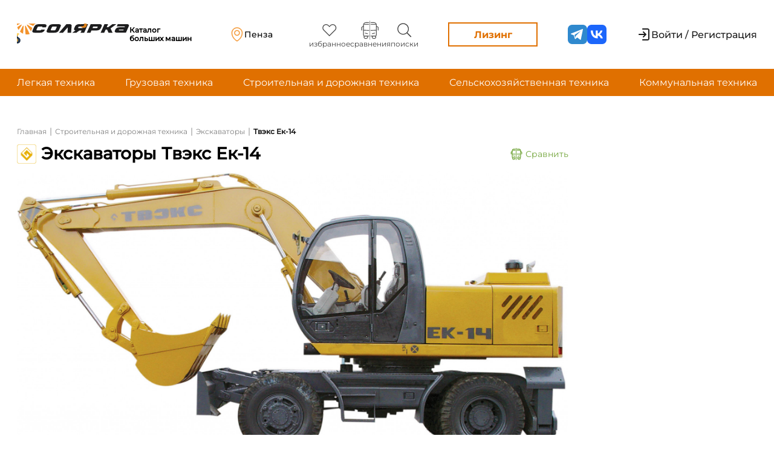

--- FILE ---
content_type: text/html; charset=UTF-8
request_url: https://solyarka.com/products/ek-14-nqB
body_size: 40823
content:
<!doctype html>
<html lang="ru">

<head>
    <!-- CSRF Token -->
    <meta name="csrf-token" content="eNBZ0QFIe8IWAgCI6QcY8eFXgFR3bXVQgm6pIPbn">
    <meta charset="UTF-8">
    <meta name="viewport"
        content="width=device-width, user-scalable=no, initial-scale=1.0, maximum-scale=1.0, minimum-scale=1.0">
    <meta http-equiv="X-UA-Compatible" content="ie=edge">


            <!-- Yandex.Metrika counter -->
        <script type="text/javascript">
            (function(m, e, t, r, i, k, a) {
                m[i] = m[i] || function() {
                    (m[i].a = m[i].a || []).push(arguments)
                };
                m[i].l = 1 * new Date();
                k = e.createElement(t), a = e.getElementsByTagName(t)[0], k.async = 1, k.src = r, a.parentNode.insertBefore(
                    k, a)
            })
            (window, document, "script", "https://mc.yandex.ru/metrika/tag.js", "ym");
            ym(88191810, "init", {
                clickmap: true,
                trackLinks: true,
                accurateTrackBounce: true,
                webvisor: true
            });
        </script>

        <!-- Google tag (gtag.js) -->
        <script async src="https://www.googletagmanager.com/gtag/js?id=G-C1ZLRN0XPQ"></script>
        <script>
            window.dataLayer = window.dataLayer || [];

            function gtag() {
                dataLayer.push(arguments);
            }
            gtag('js', new Date());
            gtag('config', 'G-C1ZLRN0XPQ');
        </script>

        <noscript>
            <div><img src="https://mc.yandex.ru/watch/88191810" style="position:absolute; left:-9999px;" alt="" />
            </div>
        </noscript>
        <!-- /Yandex.Metrika counter -->

        <script src="//code.jivo.ru/widget/OCfLMgbSyD" async></script>
        <script>
            window.yaContextCb = window.yaContextCb || []
        </script>
        <script src="https://yandex.ru/ads/system/context.js" async></script>
    
        <title>Новый Экскаваторы
        Твэкс
        Ек-14 с ценами от дилеров
    </title>
    <meta name="description" content="Экскаваторы Твэкс Ек-14 - предложение о продаже новой техники. Цены: по запросу. Переходите для изучения: описания технических характеристик, сравнения авто.">
    <meta property="og:title" content="Купить новый Твэкс Ек-14 от официального дилера на Солярка.ком ">
    <meta property="og:site_name" content="Солярка">
    <meta property="og:url" content=" https://solyarka.com/products/ek-14-nqB">
    <meta property="og:description" content=" Продажа новой Твэкс Ек-14 от дилера. Цена: по запросу. Переходите для изучения: описания, технических характеристик, сравнения авто..">
    <meta property="og:type" content="product">
            <meta property="og:image" content="/storage/images/products/ek-14-1669151316.jpg">
        <link rel="canonical" href="https://solyarka.com/products/ek-14-nqB" />
    <link rel="stylesheet" href="https://solyarka.com/css/main.css">
    <link rel="stylesheet" href="https://solyarka.com/css/services.css">
    <link rel="stylesheet" href="https://solyarka.com/css/card.css">
    <link rel="stylesheet" href="https://solyarka.com/css/brand.css">
    <style>
        .full-descr p {
            margin-bottom: 8px;
        }
    </style>
    <script src="https://cdnjs.cloudflare.com/ajax/libs/jquery/3.6.0/jquery.min.js"></script>
    <script src="https://api-maps.yandex.ru/2.1/?apikey=843694af-95fb-4fca-8267-7a9238030c05&lang=ru_RU" type="text/javascript"></script>
    <script type="application/ld+json">
        {
            "@context": "http://schema.org/",
            "@type": "Product",
            "name": "Твэкс Ек-14",
            "image": "https://solyarka.com/storage/images/products/ek-14-1669151316.jpg",
            "description": "Продажа новой Твэкс Ек-14 от дилера. Цена: по запросу. Переходите для изучения: описания, технических характеристик, сравнения авто.",
            "brand": {
                "@type": "Brand",
                "name": "Твэкс"
            },
            "offers": {
                "@type": "Offer",
                "priceCurrency": "RUB",
                "price": Уточняйте у дилеров",
                "url": "https://solyarka.com/products/ek-14-nqB",
                "availability": "https://schema.org/PreOrder",
                "itemCondition": "https://schema.org/NewCondition",
                "priceValidUntil": "2026-02-03"
            }
        }
    </script>

    <link rel="stylesheet" href="https://solyarka.com/css/header.css?ver=1.0.5">
    <link rel="stylesheet" href="https://solyarka.com/css/header-new.css?ver=1.0.2">
    <link rel="stylesheet" href="https://solyarka.com/css/fonts.css">
    <link rel="stylesheet" href="https://solyarka.com/css/app-DNiM3OUL.css">
    <link rel="stylesheet" href="https://solyarka.com/css/swiper-bundle.min.css">

    <link rel="apple-touch-icon" sizes="57x57" href="/apple-icon-57x57.png">
    <link rel="apple-touch-icon" sizes="60x60" href="/apple-icon-60x60.png">
    <link rel="apple-touch-icon" sizes="72x72" href="/apple-icon-72x72.png">
    <link rel="apple-touch-icon" sizes="76x76" href="/apple-icon-76x76.png">
    <link rel="apple-touch-icon" sizes="114x114" href="/apple-icon-114x114.png">
    <link rel="apple-touch-icon" sizes="120x120" href="/apple-icon-120x120.png">
    <link rel="apple-touch-icon" sizes="144x144" href="/apple-icon-144x144.png">
    <link rel="apple-touch-icon" sizes="152x152" href="/apple-icon-152x152.png">
    <link rel="apple-touch-icon" sizes="180x180" href="/apple-icon-180x180.png">
    <link rel="icon" type="image/png" sizes="192x192" href="/android-icon-192x192.png">
    <link rel="icon" type="image/png" sizes="32x32" href="/favicon-32x32.png">
    <link rel="icon" type="image/png" sizes="96x96" href="/favicon-96x96.png">
    <link rel="icon" type="image/png" sizes="16x16" href="/favicon-16x16.png">
    <link rel="manifest" href="/manifest.json">
    <meta name="msapplication-TileColor" content="#ffffff">
    <meta name="msapplication-TileImage" content="/ms-icon-144x144.png">
    <meta name="theme-color" content="#ffffff">

    <style>
        .header_login {
            display: flex;
        }

        .header_login a:not(:last-child) {
            /* padding-right: 40px; */
        }

        .header-like {
            display: flex;
            flex-direction: column;
            align-items: center;
            margin: 0px 10px;
        }

        .header-buttons {
            display: flex;
        }

        .header-button_dilers {
            display: flex;
            align-items: center;
            border: none;
            background-color: white;
        }

        .header-button-span {
            font-weight: 500;
            font-size: 16px;
            color: black;
            font-family: Montserrat;
        }

        .img-vector-login {
            max-width: 18px;
            padding-right: 6px;
        }


        .span-like {
            font-weight: 400;
            font-size: 12px;
            line-height: 120%;
            color: black;
            font-family: Montserrat;
            color: #404040;
        }

        @media(max-width: 600px) {
            .span-like {
                display: none;
            }
        }

        a {
            text-decoration: none;
        }

        .header-button_login {
            width: 184px;
            height: 48px;
            background: #F2F2F2;
            border-radius: 4px;
            font-weight: 500;
            font-size: 16px;
            line-height: 140%;
            border: none;
            margin-right: 24px;
        }

        .last-breadcrumb {
            font-weight: bold;
            text-decoration: none;
            color: rgb(26, 26, 26);
            font-family: Montserrat;
            font-size: 12px;
            padding-top: 2px;
        }
    </style>

    <script src="https://solyarka.com/js/jquery-3.6.0.min.js"></script>
    <script src="https://unpkg.com/imask"></script>
    <script src="https://unpkg.com/just-validate@latest/dist/just-validate.production.min.js"></script>
    <script type="module" src="https://solyarka.com/js/ui-kit/index.js" defer></script>
</head>

<body>
    <header class="headerv2">
    <div class="headerv2-top">
        <div class="container">
            <a href="/" class="logo">
    <div class="logo_lottie" id="main_logo"></div>
    <span>Каталог больших машин</span>
</a>
            <a class="headerv2-geo location-a popup-link" href="#popup_3">
    <span class="headerv2-geo_description">Ваше местоположение</span>
    <div class="headerv2-geo_wrapper">
        <svg class="svg">
    <use xlink:href="/img/svg/sprite.svg#geo"/>
</svg>
                    <script>
                $(document).ready(function() {
                    $.ajax({
                        url: '/main_citie_load',
                        method: 'POST',
                        data: {
                            "_token": "eNBZ0QFIe8IWAgCI6QcY8eFXgFR3bXVQgm6pIPbn",
                        },
                        success: function(response) {
                            document.querySelectorAll('.headerv2-geo_wrapper').forEach(i => i.innerHTML = response)
                        }
                    })
                })
            </script>
            </div>

</a>
            <ul class="headerv2-menu">
    <li class="headerv2-menu_item">
        <a href="https://solyarka.com/favorites" class="headerv2-menu_link">
            <svg class="svg">
    <use xlink:href="/img/svg/sprite.svg#heart"/>
</svg>
            <span>избранное</span>
            <p id="favorites_count" class="input-p-compare"></p>
        </a>
    </li>
    <li class="headerv2-menu_item">
        <a href="https://solyarka.com/compare" class="headerv2-menu_link">
            <svg class="svg">
    <use xlink:href="/img/svg/sprite.svg#compare"/>
</svg>
            <span>сравнения</span>
            <p id="compare_input" class="input-p-compare"></p>
        </a>
    </li>
    <li class="headerv2-menu_item">
        <a href="https://solyarka.com/searches" class="headerv2-menu_link">
            <svg class="svg">
    <use xlink:href="/img/svg/sprite.svg#search"/>
</svg>
            <span>поиски</span>
            <p id="compare_search" class="input-p-compare"></p>
        </a>
    </li>
</ul>



            <a href="https://gazprombank-autoleasing.solyarka.com?utm_source=solarka&utm_campaign=landing" target='_blank' class="headerv2-leasing">Лизинг</a>
            <ul class='social-media'>
    <li class='social-media_item'>
        <a class='social-media_link' href="https://t.me/solyarka_com" target='_blank'>
            <svg class="svg">
    <use xlink:href="/img/svg/sprite.svg#telegram"/>
</svg>
        </a>
    </li>
    <li class='social-media_item'>
        <a class='social-media_link' href="https://vk.com/solyarka_com" target='_blank'>
            <svg class="svg">
    <use xlink:href="/img/svg/sprite.svg#vk"/>
</svg>
        </a>
    </li>
</ul>
            <div class="headerv2-auth">
            <a href="/login" class="headerv2-noauth">
            <svg class="svg">
    <use xlink:href="/img/svg/sprite.svg#enter"/>
</svg>
            <span>Войти / Регистрация</span>
        </a>
    </div>
            <button class="burger">
    <div class="burger-line"></div>
</button>
        </div>
        <div class="mobile dn">
    <div class="headerv2-auth">
            <a href="/login" class="headerv2-noauth">
            <svg class="svg">
    <use xlink:href="/img/svg/sprite.svg#enter"/>
</svg>
            <span>Войти / Регистрация</span>
        </a>
    </div>
    <ul class="headerv2-menu">
    <li class="headerv2-menu_item">
        <a href="https://solyarka.com/favorites" class="headerv2-menu_link">
            <svg class="svg">
    <use xlink:href="/img/svg/sprite.svg#heart"/>
</svg>
            <span>избранное</span>
            <p id="favorites_count" class="input-p-compare"></p>
        </a>
    </li>
    <li class="headerv2-menu_item">
        <a href="https://solyarka.com/compare" class="headerv2-menu_link">
            <svg class="svg">
    <use xlink:href="/img/svg/sprite.svg#compare"/>
</svg>
            <span>сравнения</span>
            <p id="compare_input" class="input-p-compare"></p>
        </a>
    </li>
    <li class="headerv2-menu_item">
        <a href="https://solyarka.com/searches" class="headerv2-menu_link">
            <svg class="svg">
    <use xlink:href="/img/svg/sprite.svg#search"/>
</svg>
            <span>поиски</span>
            <p id="compare_search" class="input-p-compare"></p>
        </a>
    </li>
</ul>



    <a href="https://gazprombank-autoleasing.solyarka.com?utm_source=solarka&utm_campaign=landing" target='_blank' class="headerv2-leasing">Лизинг</a>
    <hr>
    <a class="headerv2-geo location-a popup-link" href="#popup_3">
    <span class="headerv2-geo_description">Ваше местоположение</span>
    <div class="headerv2-geo_wrapper">
        <svg class="svg">
    <use xlink:href="/img/svg/sprite.svg#geo"/>
</svg>
                    <script>
                $(document).ready(function() {
                    $.ajax({
                        url: '/main_citie_load',
                        method: 'POST',
                        data: {
                            "_token": "eNBZ0QFIe8IWAgCI6QcY8eFXgFR3bXVQgm6pIPbn",
                        },
                        success: function(response) {
                            document.querySelectorAll('.headerv2-geo_wrapper').forEach(i => i.innerHTML = response)
                        }
                    })
                })
            </script>
            </div>

</a>
    <hr>
    <ul class='social-media'>
    <li class='social-media_item'>
        <a class='social-media_link' href="https://t.me/solyarka_com" target='_blank'>
            <svg class="svg">
    <use xlink:href="/img/svg/sprite.svg#telegram"/>
</svg>
        </a>
    </li>
    <li class='social-media_item'>
        <a class='social-media_link' href="https://vk.com/solyarka_com" target='_blank'>
            <svg class="svg">
    <use xlink:href="/img/svg/sprite.svg#vk"/>
</svg>
        </a>
    </li>
</ul>
</div>
    </div>
    <!-- <div class="headerv2-middle">
        <div class="sdegbj_1e4" style='width: 100%'>
    <a href="https://logistika-expo.ru/registration/?erid=VtzqvP2qdx/&payed_promocode=MPLGM9" target='_blank' style='display: flex'>
        <img src="/img/euampdzfby/LOG_1920x150.gif" alt="logistika-expo.ru" style='width: 100%'>
    </a>
</div>
    </div> -->
    <div class="headerv2-bottom">
        <div class="container">
            <nav class="menu_links">
                <ul class="menu_links-ul">
                    <li> <a href="/category/lyogkaya-tekhnika">Легкая техника</a></li>
                    <li> <a href="/category/gruzovaya-tekhnika">Грузовая техника</a></li>
                    <li> <a href="/category/stroitelnaya-i-dorozhnaya-tekhnika">Строительная и дорожная техника</a></li>
                    <li> <a href="/category/selskokhozyajstvennaya-tekhnika">Сельскохозяйственная техника</a></li>
                    <li> <a href="/category/komunalnaya-tekhnika">Коммунальная техника</a></li>
                </ul>
            </nav>
        </div>
    </div>
</header>
    <main class="main-content">
        <!-- <div class="main-content_adv">
            <a href="https://rostselmash.com/construction/loader/" class="brand-adv brand-adv--left" target='_blank'>
                <img src="/img/reklama/rostselmash/Solyarka_left_324x1080.png" alt="">
            </a>
        </div> -->
        <div class="container">
                <div class="content wrapper">
        <div class="content_list">
            <nav class="content_tittle_link2">
                <ul class="content_tittle_link">
                    <li><a href="/">Главная</a></li>
                    <li>
                        <p> | </p>
                    </li>
                                            <li> <a href="https://solyarka.com/category/stroitelnaya-i-dorozhnaya-tekhnika">Строительная и дорожная техника</a>
                        </li>
                        <li>
                            <p> | </p>
                        </li>
                                        <li> <a href="https://solyarka.com/category/ekskavatori">Экскаваторы</a></li>
                                            
                        <li>
                            <p> | </p>
                        </li>
                        <li class="last-breadcrumb">
                            Твэкс Ек-14
                        </li>
                                </nav>

            <div class="content_tittle_block">
                <div class="content_tittle">
                    <div style="display: flex; align-items: center;" class="content_tittle-subblock">
                        
                                                    <img src="https://solyarka.com/storage/images/brands/logo/m0YvgRAVPx4OmE3JbMSjTKl99tXRUdFP7b6Vn2Qj.svg" alt="Картинка бренда Твэкс" title="Бренд Твэкс">
                        
                        <h1>
                                                            Экскаваторы
                                                                                        Твэкс
                                                        Ек-14
                        </h1>
                    </div>
                    <div id="add_compare_button">
                        <button class="button-compareb" name="id_product" value="12024"
                            onclick="addCompareProduct(this)">
                            <img src="https://solyarka.com/img/compare/greencompare.svg" alt="Картинка автобуса" title="Картинка сравнений"
                                style="max-width: 28px; width: 100%; padding-right: 5px;">
                            Сравнить
                        </button>
                    </div>

                    
                    
                    
                    
                    
                    

                    
                    
                    
                    
                    

                    
                </div>

                
                
                
            </div>

            <div class="slider-container" style="">
                                    <div style="max-width: 912px; margin-top: 12px">
                                                    <img src="/storage/images/products/ek-14-1669151316.jpg" alt=""
                                style="width: 100%; max-height: 500px; object-fit: cover; border-radius: 8px">

                                                                                                                                    </div>
                            </div>

            <div class="content_auto_img_block">
                <div class="content_auto_img_main">
                </div>
            </div>

            <div class="content_auto_info_list">
                <div class="content_auto_info">
                                            

                                                                                                                                                                <div class="content_auto_info_param">
                                            <p>Количество цилиндров</p>
                                            <p style="margin-top: 6px;">
                                                                                                    4 
                                                                                            </p>
                                        </div>
                                                                                                                                                                                        <div class="content_auto_info_param">
                                            <p>Объем двигателя</p>
                                            <p style="margin-top: 6px;">
                                                                                                    4750 см³ 
                                                                                            </p>
                                        </div>
                                                                                                                                                                                        <div class="content_auto_info_param">
                                            <p>Макс. мощность</p>
                                            <p style="margin-top: 6px;">
                                                                                                    105 л.с.
                                                                                            </p>
                                        </div>
                                                                                                                                                                                        <div class="content_auto_info_param">
                                            <p>Нагнетатель</p>
                                            <p style="margin-top: 6px;">
                                                                                                    Да 
                                                                                            </p>
                                        </div>
                                                                                                                                                                                        <div class="content_auto_info_param">
                                            <p>Используемое топливо</p>
                                            <p style="margin-top: 6px;">
                                                                                                    Дизель 
                                                                                            </p>
                                        </div>
                                                                                                                                                                                        <div class="content_auto_info_param">
                                            <p>Двигатель</p>
                                            <p style="margin-top: 6px;">
                                                                                                    Д-245 
                                                                                            </p>
                                        </div>
                                                                                                                                                                                        <div class="content_auto_info_param">
                                            <p>Ход поршня</p>
                                            <p style="margin-top: 6px;">
                                                                                                    125 мм
                                                                                            </p>
                                        </div>
                                                                                                                                                                                        <div class="content_auto_info_param">
                                            <p>Диаметр цилиндра</p>
                                            <p style="margin-top: 6px;">
                                                                                                    110 мм
                                                                                            </p>
                                        </div>
                                                                                                                                                                                        <div class="content_auto_info_param">
                                            <p>Степень сжатия</p>
                                            <p style="margin-top: 6px;">
                                                                                                    15.1:1 атм
                                                                                            </p>
                                        </div>
                                                                                                                                                                                                                                                                                                                                                                                                                                                                                                                                                                                                                                                                    </div>
            </div>

            <div class="content_auto_img_block" style="border: 0px;">
                <div class="content_auto_img_main">
                    <div class="seller_info">
                                                    <a href="#mods" class="mods-a">Модификации: 0</a>
                                                <a href="http://www.tvmk.ru/eks/ek-14" rel="nofollow" target="_blank">ЕК-14</a>
                    </div>
                </div>
            </div>

            
            <div class="content_auto_img_block">
                <div class="content_auto_img_main">
                </div>
            </div>

            <div class="description-price">
                <div class="description-first">
                    <div class="content_technical_specification">
                        <p class="comparename">Описание</p>
                        <div class="short_descr">
                                                            Экскаватор ЕК-14 представляет собой землеройную машину, основным предназначением которой является рытье колодцев и карьеров, разработка котлованов, погрузочно-разгрузочные работы сыпучих материалов. Он без каких-либо проблем справится с мерзлыми грунтами и разрыхленными скальными породами. Ведь по техническим характеристикам работа может вестись в грунтах I-IV категорий. Благодаря этим возможностям, сфера применения данной машины весьма многообразна. Это и различные отрасли промышленности, коммунальное и дорожно-транспортное хозяйство и многое другое.
                                                    </div>
                    </div>
                </div>
                <!-- <div class="product-price">
    <div class="product-price_block">
        <span>Цена</span>
        <a href="#dealer">
                            Уточняйте у дилеров
                    </a>
    </div>
    <button class="ui-button ui-button--rectangular ui-button--primary popup-link" aria-label="Перейти к форме - Связаться с дилером" href="#popupmess"><span>Связаться с дилером</span>
        <svg class="svg">
    <use xlink:href="/img/svg/sprite.svg#paper-plane"/>
</svg></button>
    <button class="ui-button ui-button--rectangular ui-button--secondary" aria-label="Перейти к форме - Купить в лизинг" data-popup="2"><span>Купить в лизинг</span></button>
</div>
 -->
                <div class="product-price">
                    <div class="product-price_block">
                        <span>Цена</span>
                        <a href="#dealer">
                                                            Уточняйте у дилеров
                                                    </a>
                    </div>
                    <!-- <button class="ui-button ui-button--rectangular ui-button--primary" aria-label="Перейти к форме - Связаться с дилером" data-popup="5"><span>Связаться с дилером</span>
                        <svg class="svg">
    <use xlink:href="/img/svg/sprite.svg#paper-plane"/>
</svg></button>
 -->
                    <!-- <button class="ui-button ui-button--rectangular ui-button--secondary" aria-label="Перейти к форме - Купить в лизинг" data-popup="2"><span>Купить в лизинг</span></button>
 -->
                    <a href="https://gazprombank-autoleasing.solyarka.com?utm_source=solarka&utm_campaign=landing" target="_blank" class="ui-button ui-button--rectangular ui-button--secondary">
                        <span>Купить в лизинг</span>
                    </a>
                </div>
                <div id="popuplogin" class="popup">
                    <div class="popup__body">
                        <div class="popup__content">
                            <div class="popup_textlogin">
                                <a href="/login">Войдите</a> или <a href="/login">Зарегистрируйтесь</a>
                            </div>
                        </div>
                    </div>
                </div>
                <div id="popuplk" class="popup">
                    <div class="popup__body">
                        <div class="popup__content">
                            <div class="popup_textlogin">
                                Ваше обращение отправлено!<br> Статус отслеживайте в <a href="/account">Личном кабинете</a>
                            </div>
                        </div>
                    </div>
                </div>


                <div id="popupmess" class="popup">
                    <div class="popup__body">
                        <div class="popup__content" style="max-width: 688px">
                            <a href="#header_menu" class="popup__close close-popup"></a>
                            <div class="popup__tittlelike">Связаться с дилером</div>
                            <form action="javascript:createChatUserDealer()">
                                <div class="popup__text">
                                    <div id="content_brand_list" class="messagefor-dealer"
                                        style="display: flex;
                                 flex-direction: column;">
                                        <select name="diler_id" id="selectbox1" class="diler-sel dillers-id">
                                                                                            <option value="[442,463,522,576,599,695,702,703,878,880,881,882,883,884,885,886,934]">Все дилеры                                                         ТВЭКС
                                                                                                    </option>
                                                                                                    <option value="442">Автоград - М</option>
                                                                                                    <option value="463">Бизон-Трейд</option>
                                                                                                    <option value="522">СК-Обь</option>
                                                                                                    <option value="576">Автодоркомплект</option>
                                                                                                    <option value="599">Запсибстройдормашсервис</option>
                                                                                                    <option value="695">ТД Профессионал</option>
                                                                                                    <option value="702">Уральская марка</option>
                                                                                                    <option value="703">Техномир</option>
                                                                                                    <option value="878">Карьерные машины</option>
                                                                                                    <option value="880">ТЕХНОТРАНС</option>
                                                                                                    <option value="881">ТД - Универсальные Mашины</option>
                                                                                                    <option value="882">Ставропольхимстрой</option>
                                                                                                    <option value="883">ЕвроАзия-Моторс</option>
                                                                                                    <option value="884">ВОРОНЕЖКОМПЛЕКТ</option>
                                                                                                    <option value="885">АСМ-Алтай</option>
                                                                                                    <option value="886">ФПК</option>
                                                                                                    <option value="934">Русинтехцентр</option>
                                                                                                                                    </select>
                                        <select name="select-type" id="selectbox1" class="diler-sel diler-message-theme" required>
                                            <option value="0" selected class="optfor_sel">Тип обращения</option>
                                            <option value="1">Запрос коммерческого предложения</option>
                                            <option value="2">Запрос информации о работе дилерского центра</option>
                                            <option value="3">Вопрос о товаре</option>
                                            <option value="4">Прочие вопросы</option>
                                        </select>

                                        <div class="advantages">
                                            <div class="advantages_name">
                                                <p>Преимущества</p>
                                            </div>
                                            <div class="advantages_row">
                                                <img src="/img/check_sign.svg" alt="Картинка с зеленой галкой" title="Зеленая галка">
                                                <p>Быстрая и простая связь с дилером</p>
                                            </div>
                                            <div class="advantages_row">
                                                <img src="/img/check_sign.svg" alt="Картинка с зеленой галкой" title="Зеленая галка">
                                                <p>Удобная система отзывов</p>
                                            </div>
                                            <div class="advantages_row">
                                                <img src="/img/check_sign.svg" alt="Картинка с зеленой галкой" title="Зеленая галка">
                                                <p>Максимально выгодное предложение в одном месте</p>
                                            </div>
                                        </div>
                                        <textarea name="textdiler" id="diltext" class="popup-message" placeholder="Текст обращения" maxlength="650" required></textarea>

                                        <label for="file_dealer" id="label_input_file" class="addfile-d"
                                            style="cursor: pointer;">
                                            <img src="/img/addfile.svg" alt="Картинка со скрепкой" title="Прикрепить файл">
                                            <p>Прикрепить файл</p>
                                        </label>
                                        <input type="file" id="file_dealer" name="files[]" style="display: none;"
                                            multiple>
                                        <div class="show-files-title" style="padding: 10px 0 0 10px;
    color: #eb821a;"></div>

                                        <script>
                                            function createChatUserDealer() {
                                                document.querySelector('#popupUserDealerSend').click()
                                                let dealer_id = $(".dillers-id").val();
                                                let chat_theme = $(".diler-message-theme").val();
                                                let chat_message = $("#diltext").val();
                                                let files = $("#file_dealer")[0].files;
                                                console.log(dealer_id + ' ' + chat_theme + ' ' + chat_message)
                                                console.log(files);

                                                dealer_id = dealer_id.replace(/[^0-9]/g, ',').split(",");
                                                console.log(dealer_id);

                                                const formData = new FormData()

                                                // formData.append("files", files);
                                                // formData.append("chat_message", chat_message);
                                                // formData.append("dealer_id", dealer_id);

                                                formData.set("_token", "eNBZ0QFIe8IWAgCI6QcY8eFXgFR3bXVQgm6pIPbn");
                                                formData.set("chat_message", chat_message);
                                                formData.set("chat_theme", chat_theme);
                                                formData.set("product_id", "12024");

                                                // formData.set("dealer_id", dealer_id);

                                                for (let index = 0; index < dealer_id.length; index++) {
                                                    formData.append('dealer_id[]', dealer_id[index]);
                                                }

                                                for (let index = 0; index < files.length; index++) {
                                                    formData.append('files[]', files[index]);
                                                    console.log(files[index]);
                                                }
                                                console.log(formData);

                                                $.ajax({
                                                    url: "/create_user_dealer_chat",
                                                    method: "post",
                                                    data:
                                                        // {
                                                        //     "_token": "eNBZ0QFIe8IWAgCI6QcY8eFXgFR3bXVQgm6pIPbn",
                                                        //     dealer_id: dealer_id,
                                                        //     chat_message: chat_message,
                                                        //     files: files,
                                                        // }

                                                        formData,
                                                    processData: false,
                                                    contentType: false,
                                                    success: function(response) {
                                                        console.log(response)
                                                        $("#diler_id").value = "";
                                                        $("#diltext").value = "";
                                                        $("#file_dealer").value = '';
                                                    }
                                                })
                                            }
                                        </script>
                                        
                                                                                     <a href="#popuplogin" class="popup-link" id="popupUserDealerSend" style="display: none;" hidden></a>
                                            <button class="reviews-button green-addbutt" type="submit">
                                                Отправить
                                            </button>
                                                                            </div>
                                </div>
                            </form>

                        </div>
                    </div>
                </div>
            </div>

            <div class="content_technical_specification full-descr">
                <p class="comparename">Полное описание</p>
                <div class="short_descr">
                                            <p><strong>Основные преимущества ЕК-14, за которые его и ценят большинство опытных потребителей:</strong></p>

<ul>
	<li>Безотказность и высокая надежность. Никому не хочется постоянно чинить экскаватор, останавливать работы и тратить драгоценное время и немалые деньги на ремонт. Ходовая рама и рабочее оборудование данной модели усилены металлоконструкцией.</li>
	<li>Увеличенная грузоподъемность. Благодаря использованию двух стрелоподъемных гидроцилиндров, экскаватор будет поднимать больший вес, что, в свою очередь, существенно сократит количество итераций и затрачиваемое время.</li>
	<li>Меньший, чем у большинства других типовых моделей, радиус поворотной платформы позволяет использовать&nbsp;ЕК-14 в труднодоступных местах.</li>
	<li>Увеличенный ковш&nbsp;(0,8 м3) с быстросъемными коронками. Помимо увеличившейся грузоподъемности предусмотрен и более вместительный ковш, что самым прямым образом благотворно сказывается на конечной производительности.</li>
	<li>Помимо отличных рабочих характеристик, очень важны и сроки доставки экскаватора до места проведения работ и обратно. Благодаря более мощным двигателям&nbsp;Д-245 (105 л.с.) и Perkins 1104C-44 (121.3 л.с.), максимальная скорость движения, по сравнению с моделью ЕК-12, значительно возросла.</li>
	<li>Использование разных ковшей.Сменные рукояти L=2200 мм, 2800 мм, 3400 мм позволяют, при необходимости, использовать ковши с объемами: 0,4 м3, 0,5 м3 и 0,65 м3.</li>
</ul>
                        
                    
                </div>
            </div>

            
            
            
            
            
            



                            <div class="content_technical_specification">
                    <p class="comparename comparenamemargin">Технические характеристики</p>
                    <div class="content_tech_spec_list" id="button_list">
                        <ul>

                                                            <li>
                                    <div class="content_tech_spec_li" id="test"
                                        onclick="DropDown('0')">
                                        <p>Двигатель</p>
                                        <img src="https://solyarka.com/img/card/black_arrow_up.svg" id="arrow_img" alt="Картинка черной стрелки" title="Черная стрелка">
                                    </div>
                                    <ul class="content_tech_spec_ul_info ul_list" id="0">
                                                                                    <li class="content_tech_spec_li_info">
                                                <p>Количество цилиндров</p>
                                                <p>4 </p>
                                            </li>
                                                                                    <li class="content_tech_spec_li_info">
                                                <p>Объем двигателя</p>
                                                <p>4750 см³ </p>
                                            </li>
                                                                                    <li class="content_tech_spec_li_info">
                                                <p>Макс. мощность</p>
                                                <p>105 л.с.</p>
                                            </li>
                                                                                    <li class="content_tech_spec_li_info">
                                                <p>Нагнетатель</p>
                                                <p>Да </p>
                                            </li>
                                                                                    <li class="content_tech_spec_li_info">
                                                <p>Используемое топливо</p>
                                                <p>Дизель </p>
                                            </li>
                                                                                    <li class="content_tech_spec_li_info">
                                                <p>Двигатель</p>
                                                <p>Д-245 </p>
                                            </li>
                                                                                    <li class="content_tech_spec_li_info">
                                                <p>Ход поршня</p>
                                                <p>125 мм</p>
                                            </li>
                                                                                    <li class="content_tech_spec_li_info">
                                                <p>Диаметр цилиндра</p>
                                                <p>110 мм</p>
                                            </li>
                                                                                    <li class="content_tech_spec_li_info">
                                                <p>Степень сжатия</p>
                                                <p>15.1:1 атм</p>
                                            </li>
                                                                                    <li class="content_tech_spec_li_info">
                                                <p>Рабочий объем двигателя</p>
                                                <p>4,75 л</p>
                                            </li>
                                                                                    <li class="content_tech_spec_li_info">
                                                <p>Тип двигателя</p>
                                                <p>Дизельный двигатель </p>
                                            </li>
                                                                            </ul>
                                </li>
                                                            <li>
                                    <div class="content_tech_spec_li" id="test"
                                        onclick="DropDown('1')">
                                        <p>Эксплуатационные характеристики</p>
                                        <img src="https://solyarka.com/img/card/black_arrow_up.svg" id="arrow_img" alt="Картинка черной стрелки" title="Черная стрелка">
                                    </div>
                                    <ul class="content_tech_spec_ul_info ul_list" id="1">
                                                                                    <li class="content_tech_spec_li_info">
                                                <p>Вместимость ковша</p>
                                                <p>0,8 м3</p>
                                            </li>
                                                                                    <li class="content_tech_spec_li_info">
                                                <p>Тип ковша</p>
                                                <p>обратная лопата </p>
                                            </li>
                                                                                    <li class="content_tech_spec_li_info">
                                                <p>Угол поворота ковша</p>
                                                <p>173 град</p>
                                            </li>
                                                                                    <li class="content_tech_spec_li_info">
                                                <p>Радиус копания на уровне стоянки</p>
                                                <p>7,9 м</p>
                                            </li>
                                                                                    <li class="content_tech_spec_li_info">
                                                <p>Радиус копания</p>
                                                <p>8,2 м</p>
                                            </li>
                                                                                    <li class="content_tech_spec_li_info">
                                                <p>Глубина копания</p>
                                                <p>4,89 м</p>
                                            </li>
                                                                                    <li class="content_tech_spec_li_info">
                                                <p>Высота выгрузки</p>
                                                <p>5,72 м</p>
                                            </li>
                                                                            </ul>
                                </li>
                                                            <li>
                                    <div class="content_tech_spec_li" id="test"
                                        onclick="DropDown('2')">
                                        <p>Шины и диски</p>
                                        <img src="https://solyarka.com/img/card/black_arrow_up.svg" id="arrow_img" alt="Картинка черной стрелки" title="Черная стрелка">
                                    </div>
                                    <ul class="content_tech_spec_ul_info ul_list" id="2">
                                                                                    <li class="content_tech_spec_li_info">
                                                <p>Тип</p>
                                                <p>Колеса </p>
                                            </li>
                                                                                    <li class="content_tech_spec_li_info">
                                                <p>Длина/ширина по гусенице/высота по кабине</p>
                                                <p>8200/2500/3140 мм</p>
                                            </li>
                                                                            </ul>
                                </li>
                                                            <li>
                                    <div class="content_tech_spec_li" id="test"
                                        onclick="DropDown('3')">
                                        <p>Страна производства</p>
                                        <img src="https://solyarka.com/img/card/black_arrow_up.svg" id="arrow_img" alt="Картинка черной стрелки" title="Черная стрелка">
                                    </div>
                                    <ul class="content_tech_spec_ul_info ul_list" id="3">
                                                                                    <li class="content_tech_spec_li_info">
                                                <p>Страна производства</p>
                                                <p>Россия </p>
                                            </li>
                                                                            </ul>
                                </li>
                                                            <li>
                                    <div class="content_tech_spec_li" id="test"
                                        onclick="DropDown('4')">
                                        <p>Электрооборудование</p>
                                        <img src="https://solyarka.com/img/card/black_arrow_up.svg" id="arrow_img" alt="Картинка черной стрелки" title="Черная стрелка">
                                    </div>
                                    <ul class="content_tech_spec_ul_info ul_list" id="4">
                                                                                    <li class="content_tech_spec_li_info">
                                                <p>Аккумуляторы</p>
                                                <p>90 В/А·ч</p>
                                            </li>
                                                                                    <li class="content_tech_spec_li_info">
                                                <p>Напряжение</p>
                                                <p>24 В</p>
                                            </li>
                                                                                    <li class="content_tech_spec_li_info">
                                                <p>Генератор</p>
                                                <p>14 или 28 В/Вт</p>
                                            </li>
                                                                            </ul>
                                </li>
                                                            <li>
                                    <div class="content_tech_spec_li" id="test"
                                        onclick="DropDown('5')">
                                        <p>Характеристики А/М полной массой</p>
                                        <img src="https://solyarka.com/img/card/black_arrow_up.svg" id="arrow_img" alt="Картинка черной стрелки" title="Черная стрелка">
                                    </div>
                                    <ul class="content_tech_spec_ul_info ul_list" id="5">
                                                                                    <li class="content_tech_spec_li_info">
                                                <p>Макс. скорость, не менее</p>
                                                <p>25 км/ч</p>
                                            </li>
                                                                            </ul>
                                </li>
                                                            <li>
                                    <div class="content_tech_spec_li" id="test"
                                        onclick="DropDown('6')">
                                        <p>Весовые параметры и нагрузки</p>
                                        <img src="https://solyarka.com/img/card/black_arrow_up.svg" id="arrow_img" alt="Картинка черной стрелки" title="Черная стрелка">
                                    </div>
                                    <ul class="content_tech_spec_ul_info ul_list" id="6">
                                                                                    <li class="content_tech_spec_li_info">
                                                <p>Полная масса а/м</p>
                                                <p>14000 кг</p>
                                            </li>
                                                                            </ul>
                                </li>
                            
                        </ul>
                    </div>
                </div>
            

            

                                        
            <!-- Reviews section begin -->

            <section class="reviews">
    <div class="section-title">
    <h2>Отзывы</h2>
</div>
                <!-- <p class="test2_pnew">Ваш отзыв будет первым. Добавьте его скорее!</p> -->
        <p class="test2_pnew">Пока отзывов нет</p>
        <!-- <a href="#popup" class="popup-link center-button">
        <button class="reviews-button" type="submit">
            + Добавить отзыв
        </button>
    </a> -->
</section>


<div id="popup" class="popup">
    <div class="popup__body">
        <div class="popup__content popup__content2456">
            <a href="#header_menu" class="popup__close2 close-popup"></a>
            <div class="popup__tittlelike">Добавить отзыв</div>
            <form action="javascript:addComment()" id="form">
                <div class="popup__text">
                    <div id="content_brand_list" class="content_brand_list2456">
                        <div class="popup-raiting">
                            <span class="span-raiting">Оценка:</span>
                            <div class="rating" data-value="5" id="add_rating"></div>
                        </div>
                        <textarea type="text" placeholder="Текст отзыва..." class="popup-message" name="Usertext" maxlength="650"
                            onchange="trimValue(this)" required></textarea>
                        <div class="popup-text">Нажимая кнопку “Добавить отзыв” вы соглашаетесь на <a href="/personal-data-processing"
                                class="personal-a">обработку персональных данных.</a></div>
                        <a href="#popup2" class="popup-link" style="display: none;"></a>
                        <button class="reviews-button green-addbutt" type="submit">
                            Добавить отзыв
                        </button>
                    </div>
                </div>
            </form>
        </div>
    </div>
</div>

    <div id="popup2" class="popup">
        <div class="popup__body">
            <div class="popup__content popup__content2456">
                <img src="/img/prices/Pop up.png" alt="Всплывающая картинка добавления отзыва" title="Добавить отзыв" class="popup2-img">
            </div>
        </div>
    </div>

<div id="popup3" class="popup">
    <div class="popup__body">
        <div class="popup__content popup__content2456">
            <img src="/img/prices/Pop up_error.png" alt="Всплываюшая картинка ошибки" title="Ошибка" class="popup2-img">
        </div>
    </div>
</div>

    <input type="text" value="null" hidden name="user_id" id="user_id">

<script>
    function trimValue(el){
        if(el.value.trim() == '')
        {
            el.value = '';
        }
    }


    // function getLikes(value) {
    //     $.ajax({
    //         url: "/review_count_like",
    //         method: "POST",
    //         data: {
    //             "_token": "eNBZ0QFIe8IWAgCI6QcY8eFXgFR3bXVQgm6pIPbn",
    //             value: value
    //         },
    //         success: function(response) {
    //             // console.log(response)
    //             // console.log($("#like_count_"+value));
    //             $(".like-p#like_count_" + value).html(response);
    //         }
    //     })
    // }

    // function getDislikes(value) {
    //     $.ajax({
    //         url: "/review_dislike_count",
    //         method: "POST",
    //         data: {
    //             "_token": "eNBZ0QFIe8IWAgCI6QcY8eFXgFR3bXVQgm6pIPbn",
    //             value: value
    //         },
    //         success: function(response) {
    //             $(".like-p#dislike_count_" + value).html(response);
    //         }
    //     })
    // }

    function like(el) {
        var user_id = $("#user_id").val();
        var value = el.value;

        $.ajax({
            url: "/review_like",
            method: "POST",
            data: {
                "_token": "eNBZ0QFIe8IWAgCI6QcY8eFXgFR3bXVQgm6pIPbn",
                user_id: user_id,
                value: value
            },
            success: function(response) {
                // console.log(response)
                // getLikes(value);
                // getDislikes(value);
                getReviews();
            }
        })
    }

    function dislike(el) {
        var user_id = $("#user_id").val();
        var value = el.value;

        $.ajax({
            url: "/review_dislike",
            method: "POST",
            data: {
                "_token": "eNBZ0QFIe8IWAgCI6QcY8eFXgFR3bXVQgm6pIPbn",
                user_id: user_id,
                value: value
            },
            success: function(response) {
                // console.log(response);
                // getLikes(value);
                // getDislikes(value);
                getReviews();
            }
        })
    }
</script>

            <!-- Reviews section end -->


            
            
            
            

                            <div class="content_technical_specification">
                    <div class="comparename comparename__nameblock">
                        <div style="display: flex; align-items: center;">
                            <img src="https://solyarka.com/storage/images/brands/logo/m0YvgRAVPx4OmE3JbMSjTKl99tXRUdFP7b6Vn2Qj.svg"
                                style="max-width:32px; width:100%; margin-right:6px" alt="Логотип бренда ТВЭКС" title="Бренд ТВЭКС">
                            <p class="comparename-h22">Дилеры бренда ТВЭКС                             </p>
                        </div>
                        <div>
                            <a href="/services_filter?brand=467&range=10000" class="show_all">
                                <button class="show_all-button">
                                    <span class="look-allspan">Смотреть все</span>
                                    <img src="/img/GREENARR.svg" class="arrgreensvg" alt="Картинка с зеленой стрелкой влево" title="Зеленая стрелка">
                                </button>
                            </a>
                        </div>
                    </div>

        <div class="diler__prices" id="dealers">
            <div class="diler__prices-info" style="grid-template-columns: 1fr 1fr;">
                <span class="diler__prices-span">Наименование</span>
                <span class="diler__prices-span">Телефон</span>
                <span class="diler__prices-span">Режим работы</span>
            </div>

                                                <div class="diler__prices-info2">
                        <div class="diler__prices-info2-block">
                            <span class="diler__prices-span2" style="display: block;">
                                <a href="/dealers/442"
                                    style="color: black;">Автоград - М</a><br>
                                <span style="color: #007AFF; font-size: 12px;">
                                                                                                                                                                        Компания (дилер) |
                                                                                                                                                                                Сервис |
                                                                                                                                                                                Магазин запчастей
                                                                                                                                                        </span><br>
                                <span class="dealer_locationspan"
                                    style="color: #6e6e6e; font-size: 10px;">Астраханская обл, Наримановский р-н, село Солянка, ул Дорожная, зд 3</span>
                            </span>
                            <span class="diler__prices-span2 doppadd-span doppadd-span2" style="display: block;">
                                                                    <a href="tel: +78512288950" class="diler-timep">
                                        +78512288950
                                    </a>
                                                                    <a href="tel: +79053643888" class="diler-timep">
                                        +79053643888
                                    </a>
                                                                
                                
                                
                                
                                
                                
                            </span>
                            <span class="diler__prices-span2 doppadd-span" style="display: block;">
                                <p class="diler-timep">
                                                                            Пн-Пт с 09:00 до 20:00
                                                                    </p>
                            </span>
                        </div>
                        <hr class="hr-diler">
                    </div>
                                    <div class="diler__prices-info2">
                        <div class="diler__prices-info2-block">
                            <span class="diler__prices-span2" style="display: block;">
                                <a href="/dealers/463"
                                    style="color: black;">Бизон-Трейд</a><br>
                                <span style="color: #007AFF; font-size: 12px;">
                                                                                                                                                                        Компания (дилер) |
                                                                                                                                                                                Сервис |
                                                                                                                                                                                Магазин запчастей
                                                                                                                                                        </span><br>
                                <span class="dealer_locationspan"
                                    style="color: #6e6e6e; font-size: 10px;">г Ростов-на-Дону, ул Днепропетровская, д 81/1</span>
                            </span>
                            <span class="diler__prices-span2 doppadd-span doppadd-span2" style="display: block;">
                                                                    <a href="tel: +78632908686" class="diler-timep">
                                        +78632908686
                                    </a>
                                                                
                                
                                
                                
                                
                                
                            </span>
                            <span class="diler__prices-span2 doppadd-span" style="display: block;">
                                <p class="diler-timep">
                                                                            Не указан
                                                                    </p>
                            </span>
                        </div>
                        <hr class="hr-diler">
                    </div>
                                    <div class="diler__prices-info2">
                        <div class="diler__prices-info2-block">
                            <span class="diler__prices-span2" style="display: block;">
                                <a href="/dealers/522"
                                    style="color: black;">СК-Обь</a><br>
                                <span style="color: #007AFF; font-size: 12px;">
                                                                                                                                                                        Компания (дилер) |
                                                                                                                                                                                Сервис |
                                                                                                                                                                                Магазин запчастей
                                                                                                                                                        </span><br>
                                <span class="dealer_locationspan"
                                    style="color: #6e6e6e; font-size: 10px;">Московская обл, г Люберцы, рп Томилино</span>
                            </span>
                            <span class="diler__prices-span2 doppadd-span doppadd-span2" style="display: block;">
                                                                    <a href="tel: +88005006049" class="diler-timep">
                                        +88005006049
                                    </a>
                                                                
                                
                                
                                
                                
                                
                            </span>
                            <span class="diler__prices-span2 doppadd-span" style="display: block;">
                                <p class="diler-timep">
                                                                            Не указан
                                                                    </p>
                            </span>
                        </div>
                        <hr class="hr-diler">
                    </div>
                                    <div class="diler__prices-info2">
                        <div class="diler__prices-info2-block">
                            <span class="diler__prices-span2" style="display: block;">
                                <a href="/dealers/576"
                                    style="color: black;">Автодоркомплект</a><br>
                                <span style="color: #007AFF; font-size: 12px;">
                                                                                                                                                                        Компания (дилер) |
                                                                                                                                                                                Магазин запчастей |
                                                                                                                                                                                Сервис
                                                                                                                                                        </span><br>
                                <span class="dealer_locationspan"
                                    style="color: #6e6e6e; font-size: 10px;">г Челябинск, Копейское шоссе, д 23</span>
                            </span>
                            <span class="diler__prices-span2 doppadd-span doppadd-span2" style="display: block;">
                                                                    <a href="tel: +73512539781" class="diler-timep">
                                        +73512539781
                                    </a>
                                                                
                                
                                
                                
                                
                                
                            </span>
                            <span class="diler__prices-span2 doppadd-span" style="display: block;">
                                <p class="diler-timep">
                                                                            Пн-Пт с 09:00 до 20:00
                                                                    </p>
                            </span>
                        </div>
                        <hr class="hr-diler">
                    </div>
                                    <div class="diler__prices-info2">
                        <div class="diler__prices-info2-block">
                            <span class="diler__prices-span2" style="display: block;">
                                <a href="/dealers/599"
                                    style="color: black;">Запсибстройдормашсервис</a><br>
                                <span style="color: #007AFF; font-size: 12px;">
                                                                                                                                                                        Компания (дилер) |
                                                                                                                                                                                Сервис |
                                                                                                                                                                                Магазин запчастей
                                                                                                                                                        </span><br>
                                <span class="dealer_locationspan"
                                    style="color: #6e6e6e; font-size: 10px;">г Новосибирск, ул Софийская, д 2А/1</span>
                            </span>
                            <span class="diler__prices-span2 doppadd-span doppadd-span2" style="display: block;">
                                                                    <a href="tel: +73833347518" class="diler-timep">
                                        +73833347518
                                    </a>
                                                                
                                
                                
                                
                                
                                
                            </span>
                            <span class="diler__prices-span2 doppadd-span" style="display: block;">
                                <p class="diler-timep">
                                                                            Пн-Пт с 09:00 до 18:00
                                                                    </p>
                            </span>
                        </div>
                        <hr class="hr-diler">
                    </div>
                                    </div>
    </div>
    
            <p class="comparename nameblock2">Где купить ТВЭКС</p>
        <div class="location-map">
            <div id="map-442" class="mt-2 maps-442"
                style="width: 100%; height: 400px; display: none;"></div>

            <script type="text/javascript">
                $(document).ready(function() {
                    var data = [{"id":442,"name":"Автоград - М","jur_name":"ООО  \"АВТОГРАД-М\"","type_id":1,"site":"http:\/\/avg-m.ru\/","logo":"","description":null,"created_at":"2022-11-25T12:52:03.000000Z","updated_at":"2022-11-25T12:52:03.000000Z","deleted_at":null,"inn":3017065308,"kpp":302501001,"geoposition_id":2197,"worktime":"Пн-Пт с 09:00 до 20:00","address":null,"points":[{"id":1489,"name":"Диллерский центр (главный офис)","company_id":442,"description":null,"published":1,"deleted_at":null,"created_at":"2022-11-25T12:52:03.000000Z","updated_at":"2022-11-25T12:52:03.000000Z","geoposition_id":2197,"worktime":"Пн-Пт с 09:00 до 20:00","site":"http:\/\/avg-m.ru\/","logo":null,"address":null,"vk":null,"instagram":null,"pivot":{"company_id":442,"point_id":1489},"geoposition":{"id":2197,"point_name":"Диллерский центр (главный офис)","latitude":46.391365,"longitude":48.001163,"postal_code":"414050","country":"Россия","city":"null","city_district":"null","street":"ул Дорожная","house":"3","house_type":"зд","address":"Астраханская обл, Наримановский р-н, село Солянка, ул Дорожная, зд 3","region":"Южный","created_at":"2022-11-25T12:52:03.000000Z","updated_at":"2022-11-25T12:52:03.000000Z","block":"null","block_type":"null"},"photos":[],"types":[{"id":6,"title":"Компания (дилер)","slug":"dealer","priority":1,"parent_id":null,"pivot":{"point_id":1489,"point_type_id":6},"attributes":[]},{"id":2,"title":"Сервис","slug":"service","priority":4,"parent_id":null,"pivot":{"point_id":1489,"point_type_id":2},"attributes":[{"id":1,"name":"Ремонт КПП","slug":"","type":"price","unit":null,"parent_id":null,"is_filterable":1,"deleted_at":null,"created_at":null,"updated_at":null,"pivot":{"point_type_id":2,"point_attribute_id":1}},{"id":2,"name":"Ремонт топливной системы","slug":"","type":"price","unit":null,"parent_id":null,"is_filterable":1,"deleted_at":null,"created_at":null,"updated_at":null,"pivot":{"point_type_id":2,"point_attribute_id":2}},{"id":9,"name":"Ремонт двигателя","slug":"","type":"price","unit":null,"parent_id":null,"is_filterable":1,"deleted_at":null,"created_at":null,"updated_at":null,"pivot":{"point_type_id":2,"point_attribute_id":9}},{"id":10,"name":"Ремонт ходовой части","slug":"","type":"price","unit":null,"parent_id":null,"is_filterable":1,"deleted_at":null,"created_at":null,"updated_at":null,"pivot":{"point_type_id":2,"point_attribute_id":10}},{"id":11,"name":"Ремонт тормозной системы","slug":"","type":"price","unit":null,"parent_id":null,"is_filterable":1,"deleted_at":null,"created_at":null,"updated_at":null,"pivot":{"point_type_id":2,"point_attribute_id":11}},{"id":12,"name":"Ремонт электрооборудования","slug":"","type":"price","unit":null,"parent_id":null,"is_filterable":1,"deleted_at":null,"created_at":null,"updated_at":null,"pivot":{"point_type_id":2,"point_attribute_id":12}},{"id":13,"name":"Диагностика","slug":"","type":"price","unit":null,"parent_id":null,"is_filterable":1,"deleted_at":null,"created_at":null,"updated_at":null,"pivot":{"point_type_id":2,"point_attribute_id":13}},{"id":14,"name":"3D сход-развал","slug":"","type":"price","unit":null,"parent_id":null,"is_filterable":1,"deleted_at":null,"created_at":null,"updated_at":null,"pivot":{"point_type_id":2,"point_attribute_id":14}},{"id":15,"name":"Ремонт рефрижераторов","slug":"","type":"price","unit":null,"parent_id":null,"is_filterable":1,"deleted_at":null,"created_at":null,"updated_at":null,"pivot":{"point_type_id":2,"point_attribute_id":15}},{"id":16,"name":"Сварочные работы","slug":"","type":"price","unit":null,"parent_id":null,"is_filterable":1,"deleted_at":null,"created_at":null,"updated_at":null,"pivot":{"point_type_id":2,"point_attribute_id":16}},{"id":17,"name":"Аргонная сварка","slug":"","type":"price","unit":null,"parent_id":null,"is_filterable":1,"deleted_at":null,"created_at":null,"updated_at":null,"pivot":{"point_type_id":2,"point_attribute_id":17}},{"id":18,"name":"Шиномонтаж","slug":"","type":"price","unit":null,"parent_id":null,"is_filterable":1,"deleted_at":null,"created_at":null,"updated_at":null,"pivot":{"point_type_id":2,"point_attribute_id":18}},{"id":19,"name":"Кузовной ремонт","slug":"","type":"price","unit":null,"parent_id":null,"is_filterable":1,"deleted_at":null,"created_at":null,"updated_at":null,"pivot":{"point_type_id":2,"point_attribute_id":19}},{"id":20,"name":"Замена масла","slug":"","type":"price","unit":null,"parent_id":null,"is_filterable":1,"deleted_at":null,"created_at":null,"updated_at":null,"pivot":{"point_type_id":2,"point_attribute_id":20}},{"id":24,"name":"Туалет","slug":"","type":"option","unit":null,"parent_id":null,"is_filterable":1,"deleted_at":null,"created_at":null,"updated_at":null,"pivot":{"point_type_id":2,"point_attribute_id":24}},{"id":21,"name":"Заправка и ремонт кондиционера","slug":"","type":"price","unit":null,"parent_id":null,"is_filterable":1,"deleted_at":null,"created_at":null,"updated_at":null,"pivot":{"point_type_id":2,"point_attribute_id":21}},{"id":22,"name":"Малярно-кузовной ремонт","slug":"","type":"price","unit":null,"parent_id":null,"is_filterable":1,"deleted_at":null,"created_at":null,"updated_at":null,"pivot":{"point_type_id":2,"point_attribute_id":22}},{"id":23,"name":"Охраняемая парковка","slug":"","type":"option","unit":null,"parent_id":null,"is_filterable":1,"deleted_at":null,"created_at":null,"updated_at":null,"pivot":{"point_type_id":2,"point_attribute_id":23}},{"id":25,"name":"Ремонт легковых автомобилей","slug":"","type":"option","unit":null,"parent_id":null,"is_filterable":1,"deleted_at":null,"created_at":null,"updated_at":null,"pivot":{"point_type_id":2,"point_attribute_id":25}},{"id":26,"name":"Ремонт грузовых автомобилей","slug":"","type":"option","unit":null,"parent_id":null,"is_filterable":1,"deleted_at":null,"created_at":null,"updated_at":null,"pivot":{"point_type_id":2,"point_attribute_id":26}},{"id":27,"name":"Ремонт автобусов","slug":"","type":"option","unit":null,"parent_id":null,"is_filterable":1,"deleted_at":null,"created_at":null,"updated_at":null,"pivot":{"point_type_id":2,"point_attribute_id":27}},{"id":28,"name":"Ремонт грузовых прицепов","slug":"","type":"option","unit":null,"parent_id":null,"is_filterable":1,"deleted_at":null,"created_at":null,"updated_at":null,"pivot":{"point_type_id":2,"point_attribute_id":28}},{"id":29,"name":"Ремонт цистерн","slug":"","type":"option","unit":null,"parent_id":null,"is_filterable":1,"deleted_at":null,"created_at":null,"updated_at":null,"pivot":{"point_type_id":2,"point_attribute_id":29}},{"id":30,"name":"Ремонт строительной техники","slug":"","type":"option","unit":null,"parent_id":null,"is_filterable":1,"deleted_at":null,"created_at":null,"updated_at":null,"pivot":{"point_type_id":2,"point_attribute_id":30}},{"id":31,"name":"Ремонт дорожной техники","slug":"","type":"option","unit":null,"parent_id":null,"is_filterable":1,"deleted_at":null,"created_at":null,"updated_at":null,"pivot":{"point_type_id":2,"point_attribute_id":31}},{"id":32,"name":"Ремонт сельскохозяйственной техники","slug":"","type":"option","unit":null,"parent_id":null,"is_filterable":1,"deleted_at":null,"created_at":null,"updated_at":null,"pivot":{"point_type_id":2,"point_attribute_id":32}}]},{"id":1,"title":"Магазин запчастей","slug":"zapchasty","priority":3,"parent_id":null,"pivot":{"point_id":1489,"point_type_id":1},"attributes":[]}]}],"phones":[{"id":2151,"phone":78512288950,"pivot":{"company_id":442,"phone_id":2151}},{"id":2152,"phone":79053643888,"pivot":{"company_id":442,"phone_id":2152}}],"emails":[{"id":702,"email":"info@avg-m.ru","pivot":{"company_id":442,"email_id":702}}],"geoposition":{"id":2197,"point_name":"Диллерский центр (главный офис)","latitude":46.391365,"longitude":48.001163,"postal_code":"414050","country":"Россия","city":"null","city_district":"null","street":"ул Дорожная","house":"3","house_type":"зд","address":"Астраханская обл, Наримановский р-н, село Солянка, ул Дорожная, зд 3","region":"Южный","created_at":"2022-11-25T12:52:03.000000Z","updated_at":"2022-11-25T12:52:03.000000Z","block":"null","block_type":"null"}},{"id":463,"name":"Бизон-Трейд","jur_name":"ООО Бизон Юг","type_id":1,"site":null,"logo":"","description":null,"created_at":"2022-11-25T14:59:19.000000Z","updated_at":"2024-07-24T14:08:29.000000Z","deleted_at":null,"inn":null,"kpp":null,"geoposition_id":2251,"worktime":null,"address":null,"points":[{"id":1543,"name":"Диллерский центр (главный офис)","company_id":463,"description":null,"published":1,"deleted_at":null,"created_at":"2022-11-25T14:59:19.000000Z","updated_at":"2024-07-25T14:02:12.000000Z","geoposition_id":2251,"worktime":null,"site":null,"logo":null,"address":null,"vk":null,"instagram":null,"pivot":{"company_id":463,"point_id":1543},"geoposition":{"id":2251,"point_name":"Диллерский центр (главный офис)","latitude":47.280338,"longitude":39.79525,"postal_code":"344093","country":"Россия","city":"Ростов-на-Дону","city_district":"null","street":"ул Днепропетровская","house":"81\/1","house_type":"д","address":"г Ростов-на-Дону, ул Днепропетровская, д 81\/1","region":"Южный","created_at":"2022-11-25T14:59:19.000000Z","updated_at":"2022-11-25T14:59:19.000000Z","block":"null","block_type":"null"},"photos":[],"types":[{"id":6,"title":"Компания (дилер)","slug":"dealer","priority":1,"parent_id":null,"pivot":{"point_id":1543,"point_type_id":6},"attributes":[]},{"id":2,"title":"Сервис","slug":"service","priority":4,"parent_id":null,"pivot":{"point_id":1543,"point_type_id":2},"attributes":[{"id":1,"name":"Ремонт КПП","slug":"","type":"price","unit":null,"parent_id":null,"is_filterable":1,"deleted_at":null,"created_at":null,"updated_at":null,"pivot":{"point_type_id":2,"point_attribute_id":1}},{"id":2,"name":"Ремонт топливной системы","slug":"","type":"price","unit":null,"parent_id":null,"is_filterable":1,"deleted_at":null,"created_at":null,"updated_at":null,"pivot":{"point_type_id":2,"point_attribute_id":2}},{"id":9,"name":"Ремонт двигателя","slug":"","type":"price","unit":null,"parent_id":null,"is_filterable":1,"deleted_at":null,"created_at":null,"updated_at":null,"pivot":{"point_type_id":2,"point_attribute_id":9}},{"id":10,"name":"Ремонт ходовой части","slug":"","type":"price","unit":null,"parent_id":null,"is_filterable":1,"deleted_at":null,"created_at":null,"updated_at":null,"pivot":{"point_type_id":2,"point_attribute_id":10}},{"id":11,"name":"Ремонт тормозной системы","slug":"","type":"price","unit":null,"parent_id":null,"is_filterable":1,"deleted_at":null,"created_at":null,"updated_at":null,"pivot":{"point_type_id":2,"point_attribute_id":11}},{"id":12,"name":"Ремонт электрооборудования","slug":"","type":"price","unit":null,"parent_id":null,"is_filterable":1,"deleted_at":null,"created_at":null,"updated_at":null,"pivot":{"point_type_id":2,"point_attribute_id":12}},{"id":13,"name":"Диагностика","slug":"","type":"price","unit":null,"parent_id":null,"is_filterable":1,"deleted_at":null,"created_at":null,"updated_at":null,"pivot":{"point_type_id":2,"point_attribute_id":13}},{"id":14,"name":"3D сход-развал","slug":"","type":"price","unit":null,"parent_id":null,"is_filterable":1,"deleted_at":null,"created_at":null,"updated_at":null,"pivot":{"point_type_id":2,"point_attribute_id":14}},{"id":15,"name":"Ремонт рефрижераторов","slug":"","type":"price","unit":null,"parent_id":null,"is_filterable":1,"deleted_at":null,"created_at":null,"updated_at":null,"pivot":{"point_type_id":2,"point_attribute_id":15}},{"id":16,"name":"Сварочные работы","slug":"","type":"price","unit":null,"parent_id":null,"is_filterable":1,"deleted_at":null,"created_at":null,"updated_at":null,"pivot":{"point_type_id":2,"point_attribute_id":16}},{"id":17,"name":"Аргонная сварка","slug":"","type":"price","unit":null,"parent_id":null,"is_filterable":1,"deleted_at":null,"created_at":null,"updated_at":null,"pivot":{"point_type_id":2,"point_attribute_id":17}},{"id":18,"name":"Шиномонтаж","slug":"","type":"price","unit":null,"parent_id":null,"is_filterable":1,"deleted_at":null,"created_at":null,"updated_at":null,"pivot":{"point_type_id":2,"point_attribute_id":18}},{"id":19,"name":"Кузовной ремонт","slug":"","type":"price","unit":null,"parent_id":null,"is_filterable":1,"deleted_at":null,"created_at":null,"updated_at":null,"pivot":{"point_type_id":2,"point_attribute_id":19}},{"id":20,"name":"Замена масла","slug":"","type":"price","unit":null,"parent_id":null,"is_filterable":1,"deleted_at":null,"created_at":null,"updated_at":null,"pivot":{"point_type_id":2,"point_attribute_id":20}},{"id":24,"name":"Туалет","slug":"","type":"option","unit":null,"parent_id":null,"is_filterable":1,"deleted_at":null,"created_at":null,"updated_at":null,"pivot":{"point_type_id":2,"point_attribute_id":24}},{"id":21,"name":"Заправка и ремонт кондиционера","slug":"","type":"price","unit":null,"parent_id":null,"is_filterable":1,"deleted_at":null,"created_at":null,"updated_at":null,"pivot":{"point_type_id":2,"point_attribute_id":21}},{"id":22,"name":"Малярно-кузовной ремонт","slug":"","type":"price","unit":null,"parent_id":null,"is_filterable":1,"deleted_at":null,"created_at":null,"updated_at":null,"pivot":{"point_type_id":2,"point_attribute_id":22}},{"id":23,"name":"Охраняемая парковка","slug":"","type":"option","unit":null,"parent_id":null,"is_filterable":1,"deleted_at":null,"created_at":null,"updated_at":null,"pivot":{"point_type_id":2,"point_attribute_id":23}},{"id":25,"name":"Ремонт легковых автомобилей","slug":"","type":"option","unit":null,"parent_id":null,"is_filterable":1,"deleted_at":null,"created_at":null,"updated_at":null,"pivot":{"point_type_id":2,"point_attribute_id":25}},{"id":26,"name":"Ремонт грузовых автомобилей","slug":"","type":"option","unit":null,"parent_id":null,"is_filterable":1,"deleted_at":null,"created_at":null,"updated_at":null,"pivot":{"point_type_id":2,"point_attribute_id":26}},{"id":27,"name":"Ремонт автобусов","slug":"","type":"option","unit":null,"parent_id":null,"is_filterable":1,"deleted_at":null,"created_at":null,"updated_at":null,"pivot":{"point_type_id":2,"point_attribute_id":27}},{"id":28,"name":"Ремонт грузовых прицепов","slug":"","type":"option","unit":null,"parent_id":null,"is_filterable":1,"deleted_at":null,"created_at":null,"updated_at":null,"pivot":{"point_type_id":2,"point_attribute_id":28}},{"id":29,"name":"Ремонт цистерн","slug":"","type":"option","unit":null,"parent_id":null,"is_filterable":1,"deleted_at":null,"created_at":null,"updated_at":null,"pivot":{"point_type_id":2,"point_attribute_id":29}},{"id":30,"name":"Ремонт строительной техники","slug":"","type":"option","unit":null,"parent_id":null,"is_filterable":1,"deleted_at":null,"created_at":null,"updated_at":null,"pivot":{"point_type_id":2,"point_attribute_id":30}},{"id":31,"name":"Ремонт дорожной техники","slug":"","type":"option","unit":null,"parent_id":null,"is_filterable":1,"deleted_at":null,"created_at":null,"updated_at":null,"pivot":{"point_type_id":2,"point_attribute_id":31}},{"id":32,"name":"Ремонт сельскохозяйственной техники","slug":"","type":"option","unit":null,"parent_id":null,"is_filterable":1,"deleted_at":null,"created_at":null,"updated_at":null,"pivot":{"point_type_id":2,"point_attribute_id":32}}]},{"id":1,"title":"Магазин запчастей","slug":"zapchasty","priority":3,"parent_id":null,"pivot":{"point_id":1543,"point_type_id":1},"attributes":[]}]},{"id":1545,"name":"Бизон-Трейд","company_id":463,"description":null,"published":1,"deleted_at":null,"created_at":"2022-11-25T15:00:47.000000Z","updated_at":"2024-07-25T14:02:27.000000Z","geoposition_id":2253,"worktime":null,"site":null,"logo":null,"address":null,"vk":null,"instagram":null,"pivot":{"company_id":463,"point_id":1545},"geoposition":{"id":2253,"point_name":"Бизон-Трейд","latitude":45.120891,"longitude":40.922322,"postal_code":"352240","country":"Россия","city":"null","city_district":"null","street":"ул Дорожная","house":"12","house_type":"д","address":"Краснодарский край, Новокубанский р-н, хутор Большевик, ул Дорожная, д 12","region":"Южный","created_at":"2022-11-25T15:00:47.000000Z","updated_at":"2022-11-25T15:00:47.000000Z","block":"null","block_type":"null"},"photos":[],"types":[{"id":1,"title":"Магазин запчастей","slug":"zapchasty","priority":3,"parent_id":null,"pivot":{"point_id":1545,"point_type_id":1},"attributes":[]},{"id":2,"title":"Сервис","slug":"service","priority":4,"parent_id":null,"pivot":{"point_id":1545,"point_type_id":2},"attributes":[{"id":1,"name":"Ремонт КПП","slug":"","type":"price","unit":null,"parent_id":null,"is_filterable":1,"deleted_at":null,"created_at":null,"updated_at":null,"pivot":{"point_type_id":2,"point_attribute_id":1}},{"id":2,"name":"Ремонт топливной системы","slug":"","type":"price","unit":null,"parent_id":null,"is_filterable":1,"deleted_at":null,"created_at":null,"updated_at":null,"pivot":{"point_type_id":2,"point_attribute_id":2}},{"id":9,"name":"Ремонт двигателя","slug":"","type":"price","unit":null,"parent_id":null,"is_filterable":1,"deleted_at":null,"created_at":null,"updated_at":null,"pivot":{"point_type_id":2,"point_attribute_id":9}},{"id":10,"name":"Ремонт ходовой части","slug":"","type":"price","unit":null,"parent_id":null,"is_filterable":1,"deleted_at":null,"created_at":null,"updated_at":null,"pivot":{"point_type_id":2,"point_attribute_id":10}},{"id":11,"name":"Ремонт тормозной системы","slug":"","type":"price","unit":null,"parent_id":null,"is_filterable":1,"deleted_at":null,"created_at":null,"updated_at":null,"pivot":{"point_type_id":2,"point_attribute_id":11}},{"id":12,"name":"Ремонт электрооборудования","slug":"","type":"price","unit":null,"parent_id":null,"is_filterable":1,"deleted_at":null,"created_at":null,"updated_at":null,"pivot":{"point_type_id":2,"point_attribute_id":12}},{"id":13,"name":"Диагностика","slug":"","type":"price","unit":null,"parent_id":null,"is_filterable":1,"deleted_at":null,"created_at":null,"updated_at":null,"pivot":{"point_type_id":2,"point_attribute_id":13}},{"id":14,"name":"3D сход-развал","slug":"","type":"price","unit":null,"parent_id":null,"is_filterable":1,"deleted_at":null,"created_at":null,"updated_at":null,"pivot":{"point_type_id":2,"point_attribute_id":14}},{"id":15,"name":"Ремонт рефрижераторов","slug":"","type":"price","unit":null,"parent_id":null,"is_filterable":1,"deleted_at":null,"created_at":null,"updated_at":null,"pivot":{"point_type_id":2,"point_attribute_id":15}},{"id":16,"name":"Сварочные работы","slug":"","type":"price","unit":null,"parent_id":null,"is_filterable":1,"deleted_at":null,"created_at":null,"updated_at":null,"pivot":{"point_type_id":2,"point_attribute_id":16}},{"id":17,"name":"Аргонная сварка","slug":"","type":"price","unit":null,"parent_id":null,"is_filterable":1,"deleted_at":null,"created_at":null,"updated_at":null,"pivot":{"point_type_id":2,"point_attribute_id":17}},{"id":18,"name":"Шиномонтаж","slug":"","type":"price","unit":null,"parent_id":null,"is_filterable":1,"deleted_at":null,"created_at":null,"updated_at":null,"pivot":{"point_type_id":2,"point_attribute_id":18}},{"id":19,"name":"Кузовной ремонт","slug":"","type":"price","unit":null,"parent_id":null,"is_filterable":1,"deleted_at":null,"created_at":null,"updated_at":null,"pivot":{"point_type_id":2,"point_attribute_id":19}},{"id":20,"name":"Замена масла","slug":"","type":"price","unit":null,"parent_id":null,"is_filterable":1,"deleted_at":null,"created_at":null,"updated_at":null,"pivot":{"point_type_id":2,"point_attribute_id":20}},{"id":24,"name":"Туалет","slug":"","type":"option","unit":null,"parent_id":null,"is_filterable":1,"deleted_at":null,"created_at":null,"updated_at":null,"pivot":{"point_type_id":2,"point_attribute_id":24}},{"id":21,"name":"Заправка и ремонт кондиционера","slug":"","type":"price","unit":null,"parent_id":null,"is_filterable":1,"deleted_at":null,"created_at":null,"updated_at":null,"pivot":{"point_type_id":2,"point_attribute_id":21}},{"id":22,"name":"Малярно-кузовной ремонт","slug":"","type":"price","unit":null,"parent_id":null,"is_filterable":1,"deleted_at":null,"created_at":null,"updated_at":null,"pivot":{"point_type_id":2,"point_attribute_id":22}},{"id":23,"name":"Охраняемая парковка","slug":"","type":"option","unit":null,"parent_id":null,"is_filterable":1,"deleted_at":null,"created_at":null,"updated_at":null,"pivot":{"point_type_id":2,"point_attribute_id":23}},{"id":25,"name":"Ремонт легковых автомобилей","slug":"","type":"option","unit":null,"parent_id":null,"is_filterable":1,"deleted_at":null,"created_at":null,"updated_at":null,"pivot":{"point_type_id":2,"point_attribute_id":25}},{"id":26,"name":"Ремонт грузовых автомобилей","slug":"","type":"option","unit":null,"parent_id":null,"is_filterable":1,"deleted_at":null,"created_at":null,"updated_at":null,"pivot":{"point_type_id":2,"point_attribute_id":26}},{"id":27,"name":"Ремонт автобусов","slug":"","type":"option","unit":null,"parent_id":null,"is_filterable":1,"deleted_at":null,"created_at":null,"updated_at":null,"pivot":{"point_type_id":2,"point_attribute_id":27}},{"id":28,"name":"Ремонт грузовых прицепов","slug":"","type":"option","unit":null,"parent_id":null,"is_filterable":1,"deleted_at":null,"created_at":null,"updated_at":null,"pivot":{"point_type_id":2,"point_attribute_id":28}},{"id":29,"name":"Ремонт цистерн","slug":"","type":"option","unit":null,"parent_id":null,"is_filterable":1,"deleted_at":null,"created_at":null,"updated_at":null,"pivot":{"point_type_id":2,"point_attribute_id":29}},{"id":30,"name":"Ремонт строительной техники","slug":"","type":"option","unit":null,"parent_id":null,"is_filterable":1,"deleted_at":null,"created_at":null,"updated_at":null,"pivot":{"point_type_id":2,"point_attribute_id":30}},{"id":31,"name":"Ремонт дорожной техники","slug":"","type":"option","unit":null,"parent_id":null,"is_filterable":1,"deleted_at":null,"created_at":null,"updated_at":null,"pivot":{"point_type_id":2,"point_attribute_id":31}},{"id":32,"name":"Ремонт сельскохозяйственной техники","slug":"","type":"option","unit":null,"parent_id":null,"is_filterable":1,"deleted_at":null,"created_at":null,"updated_at":null,"pivot":{"point_type_id":2,"point_attribute_id":32}}]},{"id":7,"title":"Дилерский центр","slug":"branch","priority":2,"parent_id":null,"pivot":{"point_id":1545,"point_type_id":7},"attributes":[{"id":46,"name":"Круглосуточно","slug":"","type":"option","unit":null,"parent_id":null,"is_filterable":1,"deleted_at":null,"created_at":null,"updated_at":null,"pivot":{"point_type_id":7,"point_attribute_id":46}}]}]},{"id":1543,"name":"Диллерский центр (главный офис)","company_id":463,"description":null,"published":1,"deleted_at":null,"created_at":"2022-11-25T14:59:19.000000Z","updated_at":"2024-07-25T14:02:12.000000Z","geoposition_id":2251,"worktime":null,"site":null,"logo":null,"address":null,"vk":null,"instagram":null,"pivot":{"company_id":463,"point_id":1543},"geoposition":{"id":2251,"point_name":"Диллерский центр (главный офис)","latitude":47.280338,"longitude":39.79525,"postal_code":"344093","country":"Россия","city":"Ростов-на-Дону","city_district":"null","street":"ул Днепропетровская","house":"81\/1","house_type":"д","address":"г Ростов-на-Дону, ул Днепропетровская, д 81\/1","region":"Южный","created_at":"2022-11-25T14:59:19.000000Z","updated_at":"2022-11-25T14:59:19.000000Z","block":"null","block_type":"null"},"photos":[],"types":[{"id":6,"title":"Компания (дилер)","slug":"dealer","priority":1,"parent_id":null,"pivot":{"point_id":1543,"point_type_id":6},"attributes":[]},{"id":2,"title":"Сервис","slug":"service","priority":4,"parent_id":null,"pivot":{"point_id":1543,"point_type_id":2},"attributes":[{"id":1,"name":"Ремонт КПП","slug":"","type":"price","unit":null,"parent_id":null,"is_filterable":1,"deleted_at":null,"created_at":null,"updated_at":null,"pivot":{"point_type_id":2,"point_attribute_id":1}},{"id":2,"name":"Ремонт топливной системы","slug":"","type":"price","unit":null,"parent_id":null,"is_filterable":1,"deleted_at":null,"created_at":null,"updated_at":null,"pivot":{"point_type_id":2,"point_attribute_id":2}},{"id":9,"name":"Ремонт двигателя","slug":"","type":"price","unit":null,"parent_id":null,"is_filterable":1,"deleted_at":null,"created_at":null,"updated_at":null,"pivot":{"point_type_id":2,"point_attribute_id":9}},{"id":10,"name":"Ремонт ходовой части","slug":"","type":"price","unit":null,"parent_id":null,"is_filterable":1,"deleted_at":null,"created_at":null,"updated_at":null,"pivot":{"point_type_id":2,"point_attribute_id":10}},{"id":11,"name":"Ремонт тормозной системы","slug":"","type":"price","unit":null,"parent_id":null,"is_filterable":1,"deleted_at":null,"created_at":null,"updated_at":null,"pivot":{"point_type_id":2,"point_attribute_id":11}},{"id":12,"name":"Ремонт электрооборудования","slug":"","type":"price","unit":null,"parent_id":null,"is_filterable":1,"deleted_at":null,"created_at":null,"updated_at":null,"pivot":{"point_type_id":2,"point_attribute_id":12}},{"id":13,"name":"Диагностика","slug":"","type":"price","unit":null,"parent_id":null,"is_filterable":1,"deleted_at":null,"created_at":null,"updated_at":null,"pivot":{"point_type_id":2,"point_attribute_id":13}},{"id":14,"name":"3D сход-развал","slug":"","type":"price","unit":null,"parent_id":null,"is_filterable":1,"deleted_at":null,"created_at":null,"updated_at":null,"pivot":{"point_type_id":2,"point_attribute_id":14}},{"id":15,"name":"Ремонт рефрижераторов","slug":"","type":"price","unit":null,"parent_id":null,"is_filterable":1,"deleted_at":null,"created_at":null,"updated_at":null,"pivot":{"point_type_id":2,"point_attribute_id":15}},{"id":16,"name":"Сварочные работы","slug":"","type":"price","unit":null,"parent_id":null,"is_filterable":1,"deleted_at":null,"created_at":null,"updated_at":null,"pivot":{"point_type_id":2,"point_attribute_id":16}},{"id":17,"name":"Аргонная сварка","slug":"","type":"price","unit":null,"parent_id":null,"is_filterable":1,"deleted_at":null,"created_at":null,"updated_at":null,"pivot":{"point_type_id":2,"point_attribute_id":17}},{"id":18,"name":"Шиномонтаж","slug":"","type":"price","unit":null,"parent_id":null,"is_filterable":1,"deleted_at":null,"created_at":null,"updated_at":null,"pivot":{"point_type_id":2,"point_attribute_id":18}},{"id":19,"name":"Кузовной ремонт","slug":"","type":"price","unit":null,"parent_id":null,"is_filterable":1,"deleted_at":null,"created_at":null,"updated_at":null,"pivot":{"point_type_id":2,"point_attribute_id":19}},{"id":20,"name":"Замена масла","slug":"","type":"price","unit":null,"parent_id":null,"is_filterable":1,"deleted_at":null,"created_at":null,"updated_at":null,"pivot":{"point_type_id":2,"point_attribute_id":20}},{"id":24,"name":"Туалет","slug":"","type":"option","unit":null,"parent_id":null,"is_filterable":1,"deleted_at":null,"created_at":null,"updated_at":null,"pivot":{"point_type_id":2,"point_attribute_id":24}},{"id":21,"name":"Заправка и ремонт кондиционера","slug":"","type":"price","unit":null,"parent_id":null,"is_filterable":1,"deleted_at":null,"created_at":null,"updated_at":null,"pivot":{"point_type_id":2,"point_attribute_id":21}},{"id":22,"name":"Малярно-кузовной ремонт","slug":"","type":"price","unit":null,"parent_id":null,"is_filterable":1,"deleted_at":null,"created_at":null,"updated_at":null,"pivot":{"point_type_id":2,"point_attribute_id":22}},{"id":23,"name":"Охраняемая парковка","slug":"","type":"option","unit":null,"parent_id":null,"is_filterable":1,"deleted_at":null,"created_at":null,"updated_at":null,"pivot":{"point_type_id":2,"point_attribute_id":23}},{"id":25,"name":"Ремонт легковых автомобилей","slug":"","type":"option","unit":null,"parent_id":null,"is_filterable":1,"deleted_at":null,"created_at":null,"updated_at":null,"pivot":{"point_type_id":2,"point_attribute_id":25}},{"id":26,"name":"Ремонт грузовых автомобилей","slug":"","type":"option","unit":null,"parent_id":null,"is_filterable":1,"deleted_at":null,"created_at":null,"updated_at":null,"pivot":{"point_type_id":2,"point_attribute_id":26}},{"id":27,"name":"Ремонт автобусов","slug":"","type":"option","unit":null,"parent_id":null,"is_filterable":1,"deleted_at":null,"created_at":null,"updated_at":null,"pivot":{"point_type_id":2,"point_attribute_id":27}},{"id":28,"name":"Ремонт грузовых прицепов","slug":"","type":"option","unit":null,"parent_id":null,"is_filterable":1,"deleted_at":null,"created_at":null,"updated_at":null,"pivot":{"point_type_id":2,"point_attribute_id":28}},{"id":29,"name":"Ремонт цистерн","slug":"","type":"option","unit":null,"parent_id":null,"is_filterable":1,"deleted_at":null,"created_at":null,"updated_at":null,"pivot":{"point_type_id":2,"point_attribute_id":29}},{"id":30,"name":"Ремонт строительной техники","slug":"","type":"option","unit":null,"parent_id":null,"is_filterable":1,"deleted_at":null,"created_at":null,"updated_at":null,"pivot":{"point_type_id":2,"point_attribute_id":30}},{"id":31,"name":"Ремонт дорожной техники","slug":"","type":"option","unit":null,"parent_id":null,"is_filterable":1,"deleted_at":null,"created_at":null,"updated_at":null,"pivot":{"point_type_id":2,"point_attribute_id":31}},{"id":32,"name":"Ремонт сельскохозяйственной техники","slug":"","type":"option","unit":null,"parent_id":null,"is_filterable":1,"deleted_at":null,"created_at":null,"updated_at":null,"pivot":{"point_type_id":2,"point_attribute_id":32}}]},{"id":1,"title":"Магазин запчастей","slug":"zapchasty","priority":3,"parent_id":null,"pivot":{"point_id":1543,"point_type_id":1},"attributes":[]}]},{"id":1545,"name":"Бизон-Трейд","company_id":463,"description":null,"published":1,"deleted_at":null,"created_at":"2022-11-25T15:00:47.000000Z","updated_at":"2024-07-25T14:02:27.000000Z","geoposition_id":2253,"worktime":null,"site":null,"logo":null,"address":null,"vk":null,"instagram":null,"pivot":{"company_id":463,"point_id":1545},"geoposition":{"id":2253,"point_name":"Бизон-Трейд","latitude":45.120891,"longitude":40.922322,"postal_code":"352240","country":"Россия","city":"null","city_district":"null","street":"ул Дорожная","house":"12","house_type":"д","address":"Краснодарский край, Новокубанский р-н, хутор Большевик, ул Дорожная, д 12","region":"Южный","created_at":"2022-11-25T15:00:47.000000Z","updated_at":"2022-11-25T15:00:47.000000Z","block":"null","block_type":"null"},"photos":[],"types":[{"id":1,"title":"Магазин запчастей","slug":"zapchasty","priority":3,"parent_id":null,"pivot":{"point_id":1545,"point_type_id":1},"attributes":[]},{"id":2,"title":"Сервис","slug":"service","priority":4,"parent_id":null,"pivot":{"point_id":1545,"point_type_id":2},"attributes":[{"id":1,"name":"Ремонт КПП","slug":"","type":"price","unit":null,"parent_id":null,"is_filterable":1,"deleted_at":null,"created_at":null,"updated_at":null,"pivot":{"point_type_id":2,"point_attribute_id":1}},{"id":2,"name":"Ремонт топливной системы","slug":"","type":"price","unit":null,"parent_id":null,"is_filterable":1,"deleted_at":null,"created_at":null,"updated_at":null,"pivot":{"point_type_id":2,"point_attribute_id":2}},{"id":9,"name":"Ремонт двигателя","slug":"","type":"price","unit":null,"parent_id":null,"is_filterable":1,"deleted_at":null,"created_at":null,"updated_at":null,"pivot":{"point_type_id":2,"point_attribute_id":9}},{"id":10,"name":"Ремонт ходовой части","slug":"","type":"price","unit":null,"parent_id":null,"is_filterable":1,"deleted_at":null,"created_at":null,"updated_at":null,"pivot":{"point_type_id":2,"point_attribute_id":10}},{"id":11,"name":"Ремонт тормозной системы","slug":"","type":"price","unit":null,"parent_id":null,"is_filterable":1,"deleted_at":null,"created_at":null,"updated_at":null,"pivot":{"point_type_id":2,"point_attribute_id":11}},{"id":12,"name":"Ремонт электрооборудования","slug":"","type":"price","unit":null,"parent_id":null,"is_filterable":1,"deleted_at":null,"created_at":null,"updated_at":null,"pivot":{"point_type_id":2,"point_attribute_id":12}},{"id":13,"name":"Диагностика","slug":"","type":"price","unit":null,"parent_id":null,"is_filterable":1,"deleted_at":null,"created_at":null,"updated_at":null,"pivot":{"point_type_id":2,"point_attribute_id":13}},{"id":14,"name":"3D сход-развал","slug":"","type":"price","unit":null,"parent_id":null,"is_filterable":1,"deleted_at":null,"created_at":null,"updated_at":null,"pivot":{"point_type_id":2,"point_attribute_id":14}},{"id":15,"name":"Ремонт рефрижераторов","slug":"","type":"price","unit":null,"parent_id":null,"is_filterable":1,"deleted_at":null,"created_at":null,"updated_at":null,"pivot":{"point_type_id":2,"point_attribute_id":15}},{"id":16,"name":"Сварочные работы","slug":"","type":"price","unit":null,"parent_id":null,"is_filterable":1,"deleted_at":null,"created_at":null,"updated_at":null,"pivot":{"point_type_id":2,"point_attribute_id":16}},{"id":17,"name":"Аргонная сварка","slug":"","type":"price","unit":null,"parent_id":null,"is_filterable":1,"deleted_at":null,"created_at":null,"updated_at":null,"pivot":{"point_type_id":2,"point_attribute_id":17}},{"id":18,"name":"Шиномонтаж","slug":"","type":"price","unit":null,"parent_id":null,"is_filterable":1,"deleted_at":null,"created_at":null,"updated_at":null,"pivot":{"point_type_id":2,"point_attribute_id":18}},{"id":19,"name":"Кузовной ремонт","slug":"","type":"price","unit":null,"parent_id":null,"is_filterable":1,"deleted_at":null,"created_at":null,"updated_at":null,"pivot":{"point_type_id":2,"point_attribute_id":19}},{"id":20,"name":"Замена масла","slug":"","type":"price","unit":null,"parent_id":null,"is_filterable":1,"deleted_at":null,"created_at":null,"updated_at":null,"pivot":{"point_type_id":2,"point_attribute_id":20}},{"id":24,"name":"Туалет","slug":"","type":"option","unit":null,"parent_id":null,"is_filterable":1,"deleted_at":null,"created_at":null,"updated_at":null,"pivot":{"point_type_id":2,"point_attribute_id":24}},{"id":21,"name":"Заправка и ремонт кондиционера","slug":"","type":"price","unit":null,"parent_id":null,"is_filterable":1,"deleted_at":null,"created_at":null,"updated_at":null,"pivot":{"point_type_id":2,"point_attribute_id":21}},{"id":22,"name":"Малярно-кузовной ремонт","slug":"","type":"price","unit":null,"parent_id":null,"is_filterable":1,"deleted_at":null,"created_at":null,"updated_at":null,"pivot":{"point_type_id":2,"point_attribute_id":22}},{"id":23,"name":"Охраняемая парковка","slug":"","type":"option","unit":null,"parent_id":null,"is_filterable":1,"deleted_at":null,"created_at":null,"updated_at":null,"pivot":{"point_type_id":2,"point_attribute_id":23}},{"id":25,"name":"Ремонт легковых автомобилей","slug":"","type":"option","unit":null,"parent_id":null,"is_filterable":1,"deleted_at":null,"created_at":null,"updated_at":null,"pivot":{"point_type_id":2,"point_attribute_id":25}},{"id":26,"name":"Ремонт грузовых автомобилей","slug":"","type":"option","unit":null,"parent_id":null,"is_filterable":1,"deleted_at":null,"created_at":null,"updated_at":null,"pivot":{"point_type_id":2,"point_attribute_id":26}},{"id":27,"name":"Ремонт автобусов","slug":"","type":"option","unit":null,"parent_id":null,"is_filterable":1,"deleted_at":null,"created_at":null,"updated_at":null,"pivot":{"point_type_id":2,"point_attribute_id":27}},{"id":28,"name":"Ремонт грузовых прицепов","slug":"","type":"option","unit":null,"parent_id":null,"is_filterable":1,"deleted_at":null,"created_at":null,"updated_at":null,"pivot":{"point_type_id":2,"point_attribute_id":28}},{"id":29,"name":"Ремонт цистерн","slug":"","type":"option","unit":null,"parent_id":null,"is_filterable":1,"deleted_at":null,"created_at":null,"updated_at":null,"pivot":{"point_type_id":2,"point_attribute_id":29}},{"id":30,"name":"Ремонт строительной техники","slug":"","type":"option","unit":null,"parent_id":null,"is_filterable":1,"deleted_at":null,"created_at":null,"updated_at":null,"pivot":{"point_type_id":2,"point_attribute_id":30}},{"id":31,"name":"Ремонт дорожной техники","slug":"","type":"option","unit":null,"parent_id":null,"is_filterable":1,"deleted_at":null,"created_at":null,"updated_at":null,"pivot":{"point_type_id":2,"point_attribute_id":31}},{"id":32,"name":"Ремонт сельскохозяйственной техники","slug":"","type":"option","unit":null,"parent_id":null,"is_filterable":1,"deleted_at":null,"created_at":null,"updated_at":null,"pivot":{"point_type_id":2,"point_attribute_id":32}}]},{"id":7,"title":"Дилерский центр","slug":"branch","priority":2,"parent_id":null,"pivot":{"point_id":1545,"point_type_id":7},"attributes":[{"id":46,"name":"Круглосуточно","slug":"","type":"option","unit":null,"parent_id":null,"is_filterable":1,"deleted_at":null,"created_at":null,"updated_at":null,"pivot":{"point_type_id":7,"point_attribute_id":46}}]}]}],"phones":[{"id":1687,"phone":78632908686,"pivot":{"company_id":463,"phone_id":1687}}],"emails":[],"geoposition":{"id":2251,"point_name":"Диллерский центр (главный офис)","latitude":47.280338,"longitude":39.79525,"postal_code":"344093","country":"Россия","city":"Ростов-на-Дону","city_district":"null","street":"ул Днепропетровская","house":"81\/1","house_type":"д","address":"г Ростов-на-Дону, ул Днепропетровская, д 81\/1","region":"Южный","created_at":"2022-11-25T14:59:19.000000Z","updated_at":"2022-11-25T14:59:19.000000Z","block":"null","block_type":"null"}},{"id":522,"name":"СК-Обь","jur_name":"ООО СК-Обь","type_id":1,"site":null,"logo":"","description":null,"created_at":"2022-11-26T21:43:52.000000Z","updated_at":"2024-07-24T14:12:40.000000Z","deleted_at":null,"inn":null,"kpp":null,"geoposition_id":2568,"worktime":null,"address":null,"points":[{"id":1860,"name":"Диллерский центр (главный офис)","company_id":522,"description":null,"published":1,"deleted_at":null,"created_at":"2022-11-26T21:43:52.000000Z","updated_at":"2024-07-26T09:00:05.000000Z","geoposition_id":2568,"worktime":null,"site":null,"logo":null,"address":null,"vk":null,"instagram":null,"pivot":{"company_id":522,"point_id":1860},"geoposition":{"id":2568,"point_name":"Диллерский центр (главный офис)","latitude":55.661399,"longitude":37.950838,"postal_code":"140070","country":"Россия","city":"Люберцы","city_district":"null","street":"null","house":"null","house_type":"null","address":"Московская обл, г Люберцы, рп Томилино","region":"Центральный","created_at":"2022-11-26T21:43:52.000000Z","updated_at":"2022-11-26T21:43:52.000000Z","block":"null","block_type":"null"},"photos":[],"types":[{"id":6,"title":"Компания (дилер)","slug":"dealer","priority":1,"parent_id":null,"pivot":{"point_id":1860,"point_type_id":6},"attributes":[]},{"id":2,"title":"Сервис","slug":"service","priority":4,"parent_id":null,"pivot":{"point_id":1860,"point_type_id":2},"attributes":[{"id":1,"name":"Ремонт КПП","slug":"","type":"price","unit":null,"parent_id":null,"is_filterable":1,"deleted_at":null,"created_at":null,"updated_at":null,"pivot":{"point_type_id":2,"point_attribute_id":1}},{"id":2,"name":"Ремонт топливной системы","slug":"","type":"price","unit":null,"parent_id":null,"is_filterable":1,"deleted_at":null,"created_at":null,"updated_at":null,"pivot":{"point_type_id":2,"point_attribute_id":2}},{"id":9,"name":"Ремонт двигателя","slug":"","type":"price","unit":null,"parent_id":null,"is_filterable":1,"deleted_at":null,"created_at":null,"updated_at":null,"pivot":{"point_type_id":2,"point_attribute_id":9}},{"id":10,"name":"Ремонт ходовой части","slug":"","type":"price","unit":null,"parent_id":null,"is_filterable":1,"deleted_at":null,"created_at":null,"updated_at":null,"pivot":{"point_type_id":2,"point_attribute_id":10}},{"id":11,"name":"Ремонт тормозной системы","slug":"","type":"price","unit":null,"parent_id":null,"is_filterable":1,"deleted_at":null,"created_at":null,"updated_at":null,"pivot":{"point_type_id":2,"point_attribute_id":11}},{"id":12,"name":"Ремонт электрооборудования","slug":"","type":"price","unit":null,"parent_id":null,"is_filterable":1,"deleted_at":null,"created_at":null,"updated_at":null,"pivot":{"point_type_id":2,"point_attribute_id":12}},{"id":13,"name":"Диагностика","slug":"","type":"price","unit":null,"parent_id":null,"is_filterable":1,"deleted_at":null,"created_at":null,"updated_at":null,"pivot":{"point_type_id":2,"point_attribute_id":13}},{"id":14,"name":"3D сход-развал","slug":"","type":"price","unit":null,"parent_id":null,"is_filterable":1,"deleted_at":null,"created_at":null,"updated_at":null,"pivot":{"point_type_id":2,"point_attribute_id":14}},{"id":15,"name":"Ремонт рефрижераторов","slug":"","type":"price","unit":null,"parent_id":null,"is_filterable":1,"deleted_at":null,"created_at":null,"updated_at":null,"pivot":{"point_type_id":2,"point_attribute_id":15}},{"id":16,"name":"Сварочные работы","slug":"","type":"price","unit":null,"parent_id":null,"is_filterable":1,"deleted_at":null,"created_at":null,"updated_at":null,"pivot":{"point_type_id":2,"point_attribute_id":16}},{"id":17,"name":"Аргонная сварка","slug":"","type":"price","unit":null,"parent_id":null,"is_filterable":1,"deleted_at":null,"created_at":null,"updated_at":null,"pivot":{"point_type_id":2,"point_attribute_id":17}},{"id":18,"name":"Шиномонтаж","slug":"","type":"price","unit":null,"parent_id":null,"is_filterable":1,"deleted_at":null,"created_at":null,"updated_at":null,"pivot":{"point_type_id":2,"point_attribute_id":18}},{"id":19,"name":"Кузовной ремонт","slug":"","type":"price","unit":null,"parent_id":null,"is_filterable":1,"deleted_at":null,"created_at":null,"updated_at":null,"pivot":{"point_type_id":2,"point_attribute_id":19}},{"id":20,"name":"Замена масла","slug":"","type":"price","unit":null,"parent_id":null,"is_filterable":1,"deleted_at":null,"created_at":null,"updated_at":null,"pivot":{"point_type_id":2,"point_attribute_id":20}},{"id":24,"name":"Туалет","slug":"","type":"option","unit":null,"parent_id":null,"is_filterable":1,"deleted_at":null,"created_at":null,"updated_at":null,"pivot":{"point_type_id":2,"point_attribute_id":24}},{"id":21,"name":"Заправка и ремонт кондиционера","slug":"","type":"price","unit":null,"parent_id":null,"is_filterable":1,"deleted_at":null,"created_at":null,"updated_at":null,"pivot":{"point_type_id":2,"point_attribute_id":21}},{"id":22,"name":"Малярно-кузовной ремонт","slug":"","type":"price","unit":null,"parent_id":null,"is_filterable":1,"deleted_at":null,"created_at":null,"updated_at":null,"pivot":{"point_type_id":2,"point_attribute_id":22}},{"id":23,"name":"Охраняемая парковка","slug":"","type":"option","unit":null,"parent_id":null,"is_filterable":1,"deleted_at":null,"created_at":null,"updated_at":null,"pivot":{"point_type_id":2,"point_attribute_id":23}},{"id":25,"name":"Ремонт легковых автомобилей","slug":"","type":"option","unit":null,"parent_id":null,"is_filterable":1,"deleted_at":null,"created_at":null,"updated_at":null,"pivot":{"point_type_id":2,"point_attribute_id":25}},{"id":26,"name":"Ремонт грузовых автомобилей","slug":"","type":"option","unit":null,"parent_id":null,"is_filterable":1,"deleted_at":null,"created_at":null,"updated_at":null,"pivot":{"point_type_id":2,"point_attribute_id":26}},{"id":27,"name":"Ремонт автобусов","slug":"","type":"option","unit":null,"parent_id":null,"is_filterable":1,"deleted_at":null,"created_at":null,"updated_at":null,"pivot":{"point_type_id":2,"point_attribute_id":27}},{"id":28,"name":"Ремонт грузовых прицепов","slug":"","type":"option","unit":null,"parent_id":null,"is_filterable":1,"deleted_at":null,"created_at":null,"updated_at":null,"pivot":{"point_type_id":2,"point_attribute_id":28}},{"id":29,"name":"Ремонт цистерн","slug":"","type":"option","unit":null,"parent_id":null,"is_filterable":1,"deleted_at":null,"created_at":null,"updated_at":null,"pivot":{"point_type_id":2,"point_attribute_id":29}},{"id":30,"name":"Ремонт строительной техники","slug":"","type":"option","unit":null,"parent_id":null,"is_filterable":1,"deleted_at":null,"created_at":null,"updated_at":null,"pivot":{"point_type_id":2,"point_attribute_id":30}},{"id":31,"name":"Ремонт дорожной техники","slug":"","type":"option","unit":null,"parent_id":null,"is_filterable":1,"deleted_at":null,"created_at":null,"updated_at":null,"pivot":{"point_type_id":2,"point_attribute_id":31}},{"id":32,"name":"Ремонт сельскохозяйственной техники","slug":"","type":"option","unit":null,"parent_id":null,"is_filterable":1,"deleted_at":null,"created_at":null,"updated_at":null,"pivot":{"point_type_id":2,"point_attribute_id":32}}]},{"id":1,"title":"Магазин запчастей","slug":"zapchasty","priority":3,"parent_id":null,"pivot":{"point_id":1860,"point_type_id":1},"attributes":[]}]},{"id":1860,"name":"Диллерский центр (главный офис)","company_id":522,"description":null,"published":1,"deleted_at":null,"created_at":"2022-11-26T21:43:52.000000Z","updated_at":"2024-07-26T09:00:05.000000Z","geoposition_id":2568,"worktime":null,"site":null,"logo":null,"address":null,"vk":null,"instagram":null,"pivot":{"company_id":522,"point_id":1860},"geoposition":{"id":2568,"point_name":"Диллерский центр (главный офис)","latitude":55.661399,"longitude":37.950838,"postal_code":"140070","country":"Россия","city":"Люберцы","city_district":"null","street":"null","house":"null","house_type":"null","address":"Московская обл, г Люберцы, рп Томилино","region":"Центральный","created_at":"2022-11-26T21:43:52.000000Z","updated_at":"2022-11-26T21:43:52.000000Z","block":"null","block_type":"null"},"photos":[],"types":[{"id":6,"title":"Компания (дилер)","slug":"dealer","priority":1,"parent_id":null,"pivot":{"point_id":1860,"point_type_id":6},"attributes":[]},{"id":2,"title":"Сервис","slug":"service","priority":4,"parent_id":null,"pivot":{"point_id":1860,"point_type_id":2},"attributes":[{"id":1,"name":"Ремонт КПП","slug":"","type":"price","unit":null,"parent_id":null,"is_filterable":1,"deleted_at":null,"created_at":null,"updated_at":null,"pivot":{"point_type_id":2,"point_attribute_id":1}},{"id":2,"name":"Ремонт топливной системы","slug":"","type":"price","unit":null,"parent_id":null,"is_filterable":1,"deleted_at":null,"created_at":null,"updated_at":null,"pivot":{"point_type_id":2,"point_attribute_id":2}},{"id":9,"name":"Ремонт двигателя","slug":"","type":"price","unit":null,"parent_id":null,"is_filterable":1,"deleted_at":null,"created_at":null,"updated_at":null,"pivot":{"point_type_id":2,"point_attribute_id":9}},{"id":10,"name":"Ремонт ходовой части","slug":"","type":"price","unit":null,"parent_id":null,"is_filterable":1,"deleted_at":null,"created_at":null,"updated_at":null,"pivot":{"point_type_id":2,"point_attribute_id":10}},{"id":11,"name":"Ремонт тормозной системы","slug":"","type":"price","unit":null,"parent_id":null,"is_filterable":1,"deleted_at":null,"created_at":null,"updated_at":null,"pivot":{"point_type_id":2,"point_attribute_id":11}},{"id":12,"name":"Ремонт электрооборудования","slug":"","type":"price","unit":null,"parent_id":null,"is_filterable":1,"deleted_at":null,"created_at":null,"updated_at":null,"pivot":{"point_type_id":2,"point_attribute_id":12}},{"id":13,"name":"Диагностика","slug":"","type":"price","unit":null,"parent_id":null,"is_filterable":1,"deleted_at":null,"created_at":null,"updated_at":null,"pivot":{"point_type_id":2,"point_attribute_id":13}},{"id":14,"name":"3D сход-развал","slug":"","type":"price","unit":null,"parent_id":null,"is_filterable":1,"deleted_at":null,"created_at":null,"updated_at":null,"pivot":{"point_type_id":2,"point_attribute_id":14}},{"id":15,"name":"Ремонт рефрижераторов","slug":"","type":"price","unit":null,"parent_id":null,"is_filterable":1,"deleted_at":null,"created_at":null,"updated_at":null,"pivot":{"point_type_id":2,"point_attribute_id":15}},{"id":16,"name":"Сварочные работы","slug":"","type":"price","unit":null,"parent_id":null,"is_filterable":1,"deleted_at":null,"created_at":null,"updated_at":null,"pivot":{"point_type_id":2,"point_attribute_id":16}},{"id":17,"name":"Аргонная сварка","slug":"","type":"price","unit":null,"parent_id":null,"is_filterable":1,"deleted_at":null,"created_at":null,"updated_at":null,"pivot":{"point_type_id":2,"point_attribute_id":17}},{"id":18,"name":"Шиномонтаж","slug":"","type":"price","unit":null,"parent_id":null,"is_filterable":1,"deleted_at":null,"created_at":null,"updated_at":null,"pivot":{"point_type_id":2,"point_attribute_id":18}},{"id":19,"name":"Кузовной ремонт","slug":"","type":"price","unit":null,"parent_id":null,"is_filterable":1,"deleted_at":null,"created_at":null,"updated_at":null,"pivot":{"point_type_id":2,"point_attribute_id":19}},{"id":20,"name":"Замена масла","slug":"","type":"price","unit":null,"parent_id":null,"is_filterable":1,"deleted_at":null,"created_at":null,"updated_at":null,"pivot":{"point_type_id":2,"point_attribute_id":20}},{"id":24,"name":"Туалет","slug":"","type":"option","unit":null,"parent_id":null,"is_filterable":1,"deleted_at":null,"created_at":null,"updated_at":null,"pivot":{"point_type_id":2,"point_attribute_id":24}},{"id":21,"name":"Заправка и ремонт кондиционера","slug":"","type":"price","unit":null,"parent_id":null,"is_filterable":1,"deleted_at":null,"created_at":null,"updated_at":null,"pivot":{"point_type_id":2,"point_attribute_id":21}},{"id":22,"name":"Малярно-кузовной ремонт","slug":"","type":"price","unit":null,"parent_id":null,"is_filterable":1,"deleted_at":null,"created_at":null,"updated_at":null,"pivot":{"point_type_id":2,"point_attribute_id":22}},{"id":23,"name":"Охраняемая парковка","slug":"","type":"option","unit":null,"parent_id":null,"is_filterable":1,"deleted_at":null,"created_at":null,"updated_at":null,"pivot":{"point_type_id":2,"point_attribute_id":23}},{"id":25,"name":"Ремонт легковых автомобилей","slug":"","type":"option","unit":null,"parent_id":null,"is_filterable":1,"deleted_at":null,"created_at":null,"updated_at":null,"pivot":{"point_type_id":2,"point_attribute_id":25}},{"id":26,"name":"Ремонт грузовых автомобилей","slug":"","type":"option","unit":null,"parent_id":null,"is_filterable":1,"deleted_at":null,"created_at":null,"updated_at":null,"pivot":{"point_type_id":2,"point_attribute_id":26}},{"id":27,"name":"Ремонт автобусов","slug":"","type":"option","unit":null,"parent_id":null,"is_filterable":1,"deleted_at":null,"created_at":null,"updated_at":null,"pivot":{"point_type_id":2,"point_attribute_id":27}},{"id":28,"name":"Ремонт грузовых прицепов","slug":"","type":"option","unit":null,"parent_id":null,"is_filterable":1,"deleted_at":null,"created_at":null,"updated_at":null,"pivot":{"point_type_id":2,"point_attribute_id":28}},{"id":29,"name":"Ремонт цистерн","slug":"","type":"option","unit":null,"parent_id":null,"is_filterable":1,"deleted_at":null,"created_at":null,"updated_at":null,"pivot":{"point_type_id":2,"point_attribute_id":29}},{"id":30,"name":"Ремонт строительной техники","slug":"","type":"option","unit":null,"parent_id":null,"is_filterable":1,"deleted_at":null,"created_at":null,"updated_at":null,"pivot":{"point_type_id":2,"point_attribute_id":30}},{"id":31,"name":"Ремонт дорожной техники","slug":"","type":"option","unit":null,"parent_id":null,"is_filterable":1,"deleted_at":null,"created_at":null,"updated_at":null,"pivot":{"point_type_id":2,"point_attribute_id":31}},{"id":32,"name":"Ремонт сельскохозяйственной техники","slug":"","type":"option","unit":null,"parent_id":null,"is_filterable":1,"deleted_at":null,"created_at":null,"updated_at":null,"pivot":{"point_type_id":2,"point_attribute_id":32}}]},{"id":1,"title":"Магазин запчастей","slug":"zapchasty","priority":3,"parent_id":null,"pivot":{"point_id":1860,"point_type_id":1},"attributes":[]}]}],"phones":[{"id":2519,"phone":88005006049,"pivot":{"company_id":522,"phone_id":2519}}],"emails":[{"id":841,"email":"mail@sc-ob.ru","pivot":{"company_id":522,"email_id":841}}],"geoposition":{"id":2568,"point_name":"Диллерский центр (главный офис)","latitude":55.661399,"longitude":37.950838,"postal_code":"140070","country":"Россия","city":"Люберцы","city_district":"null","street":"null","house":"null","house_type":"null","address":"Московская обл, г Люберцы, рп Томилино","region":"Центральный","created_at":"2022-11-26T21:43:52.000000Z","updated_at":"2022-11-26T21:43:52.000000Z","block":"null","block_type":"null"}},{"id":576,"name":"Автодоркомплект","jur_name":"ООО «Автодоркомплект»","type_id":1,"site":"https:\/\/adk-rus.ru\/","logo":"","description":null,"created_at":"2022-11-28T11:19:03.000000Z","updated_at":"2022-11-28T11:19:03.000000Z","deleted_at":null,"inn":null,"kpp":null,"geoposition_id":2791,"worktime":"Пн-Пт с 09:00 до 20:00","address":null,"points":[{"id":2083,"name":"Диллерский центр (главный офис)","company_id":576,"description":null,"published":1,"deleted_at":null,"created_at":"2022-11-28T11:19:03.000000Z","updated_at":"2022-11-28T11:19:03.000000Z","geoposition_id":2791,"worktime":"Пн-Пт с 09:00 до 20:00","site":"https:\/\/adk-rus.ru\/","logo":null,"address":null,"vk":null,"instagram":null,"pivot":{"company_id":576,"point_id":2083},"geoposition":{"id":2791,"point_name":"Диллерский центр (главный офис)","latitude":55.123739,"longitude":61.492044,"postal_code":"454012","country":"Россия","city":"Челябинск","city_district":"Ленинский р-н","street":"Копейское шоссе","house":"23","house_type":"д","address":"г Челябинск, Копейское шоссе, д 23","region":"Уральский","created_at":"2022-11-28T11:19:03.000000Z","updated_at":"2022-11-28T11:19:03.000000Z","block":"null","block_type":"null"},"photos":[],"types":[{"id":6,"title":"Компания (дилер)","slug":"dealer","priority":1,"parent_id":null,"pivot":{"point_id":2083,"point_type_id":6},"attributes":[]},{"id":1,"title":"Магазин запчастей","slug":"zapchasty","priority":3,"parent_id":null,"pivot":{"point_id":2083,"point_type_id":1},"attributes":[]},{"id":2,"title":"Сервис","slug":"service","priority":4,"parent_id":null,"pivot":{"point_id":2083,"point_type_id":2},"attributes":[{"id":1,"name":"Ремонт КПП","slug":"","type":"price","unit":null,"parent_id":null,"is_filterable":1,"deleted_at":null,"created_at":null,"updated_at":null,"pivot":{"point_type_id":2,"point_attribute_id":1}},{"id":2,"name":"Ремонт топливной системы","slug":"","type":"price","unit":null,"parent_id":null,"is_filterable":1,"deleted_at":null,"created_at":null,"updated_at":null,"pivot":{"point_type_id":2,"point_attribute_id":2}},{"id":9,"name":"Ремонт двигателя","slug":"","type":"price","unit":null,"parent_id":null,"is_filterable":1,"deleted_at":null,"created_at":null,"updated_at":null,"pivot":{"point_type_id":2,"point_attribute_id":9}},{"id":10,"name":"Ремонт ходовой части","slug":"","type":"price","unit":null,"parent_id":null,"is_filterable":1,"deleted_at":null,"created_at":null,"updated_at":null,"pivot":{"point_type_id":2,"point_attribute_id":10}},{"id":11,"name":"Ремонт тормозной системы","slug":"","type":"price","unit":null,"parent_id":null,"is_filterable":1,"deleted_at":null,"created_at":null,"updated_at":null,"pivot":{"point_type_id":2,"point_attribute_id":11}},{"id":12,"name":"Ремонт электрооборудования","slug":"","type":"price","unit":null,"parent_id":null,"is_filterable":1,"deleted_at":null,"created_at":null,"updated_at":null,"pivot":{"point_type_id":2,"point_attribute_id":12}},{"id":13,"name":"Диагностика","slug":"","type":"price","unit":null,"parent_id":null,"is_filterable":1,"deleted_at":null,"created_at":null,"updated_at":null,"pivot":{"point_type_id":2,"point_attribute_id":13}},{"id":14,"name":"3D сход-развал","slug":"","type":"price","unit":null,"parent_id":null,"is_filterable":1,"deleted_at":null,"created_at":null,"updated_at":null,"pivot":{"point_type_id":2,"point_attribute_id":14}},{"id":15,"name":"Ремонт рефрижераторов","slug":"","type":"price","unit":null,"parent_id":null,"is_filterable":1,"deleted_at":null,"created_at":null,"updated_at":null,"pivot":{"point_type_id":2,"point_attribute_id":15}},{"id":16,"name":"Сварочные работы","slug":"","type":"price","unit":null,"parent_id":null,"is_filterable":1,"deleted_at":null,"created_at":null,"updated_at":null,"pivot":{"point_type_id":2,"point_attribute_id":16}},{"id":17,"name":"Аргонная сварка","slug":"","type":"price","unit":null,"parent_id":null,"is_filterable":1,"deleted_at":null,"created_at":null,"updated_at":null,"pivot":{"point_type_id":2,"point_attribute_id":17}},{"id":18,"name":"Шиномонтаж","slug":"","type":"price","unit":null,"parent_id":null,"is_filterable":1,"deleted_at":null,"created_at":null,"updated_at":null,"pivot":{"point_type_id":2,"point_attribute_id":18}},{"id":19,"name":"Кузовной ремонт","slug":"","type":"price","unit":null,"parent_id":null,"is_filterable":1,"deleted_at":null,"created_at":null,"updated_at":null,"pivot":{"point_type_id":2,"point_attribute_id":19}},{"id":20,"name":"Замена масла","slug":"","type":"price","unit":null,"parent_id":null,"is_filterable":1,"deleted_at":null,"created_at":null,"updated_at":null,"pivot":{"point_type_id":2,"point_attribute_id":20}},{"id":24,"name":"Туалет","slug":"","type":"option","unit":null,"parent_id":null,"is_filterable":1,"deleted_at":null,"created_at":null,"updated_at":null,"pivot":{"point_type_id":2,"point_attribute_id":24}},{"id":21,"name":"Заправка и ремонт кондиционера","slug":"","type":"price","unit":null,"parent_id":null,"is_filterable":1,"deleted_at":null,"created_at":null,"updated_at":null,"pivot":{"point_type_id":2,"point_attribute_id":21}},{"id":22,"name":"Малярно-кузовной ремонт","slug":"","type":"price","unit":null,"parent_id":null,"is_filterable":1,"deleted_at":null,"created_at":null,"updated_at":null,"pivot":{"point_type_id":2,"point_attribute_id":22}},{"id":23,"name":"Охраняемая парковка","slug":"","type":"option","unit":null,"parent_id":null,"is_filterable":1,"deleted_at":null,"created_at":null,"updated_at":null,"pivot":{"point_type_id":2,"point_attribute_id":23}},{"id":25,"name":"Ремонт легковых автомобилей","slug":"","type":"option","unit":null,"parent_id":null,"is_filterable":1,"deleted_at":null,"created_at":null,"updated_at":null,"pivot":{"point_type_id":2,"point_attribute_id":25}},{"id":26,"name":"Ремонт грузовых автомобилей","slug":"","type":"option","unit":null,"parent_id":null,"is_filterable":1,"deleted_at":null,"created_at":null,"updated_at":null,"pivot":{"point_type_id":2,"point_attribute_id":26}},{"id":27,"name":"Ремонт автобусов","slug":"","type":"option","unit":null,"parent_id":null,"is_filterable":1,"deleted_at":null,"created_at":null,"updated_at":null,"pivot":{"point_type_id":2,"point_attribute_id":27}},{"id":28,"name":"Ремонт грузовых прицепов","slug":"","type":"option","unit":null,"parent_id":null,"is_filterable":1,"deleted_at":null,"created_at":null,"updated_at":null,"pivot":{"point_type_id":2,"point_attribute_id":28}},{"id":29,"name":"Ремонт цистерн","slug":"","type":"option","unit":null,"parent_id":null,"is_filterable":1,"deleted_at":null,"created_at":null,"updated_at":null,"pivot":{"point_type_id":2,"point_attribute_id":29}},{"id":30,"name":"Ремонт строительной техники","slug":"","type":"option","unit":null,"parent_id":null,"is_filterable":1,"deleted_at":null,"created_at":null,"updated_at":null,"pivot":{"point_type_id":2,"point_attribute_id":30}},{"id":31,"name":"Ремонт дорожной техники","slug":"","type":"option","unit":null,"parent_id":null,"is_filterable":1,"deleted_at":null,"created_at":null,"updated_at":null,"pivot":{"point_type_id":2,"point_attribute_id":31}},{"id":32,"name":"Ремонт сельскохозяйственной техники","slug":"","type":"option","unit":null,"parent_id":null,"is_filterable":1,"deleted_at":null,"created_at":null,"updated_at":null,"pivot":{"point_type_id":2,"point_attribute_id":32}}]}]},{"id":2089,"name":"ООО «Автодоркомплект»","company_id":576,"description":null,"published":1,"deleted_at":null,"created_at":"2022-11-28T11:37:22.000000Z","updated_at":"2022-11-28T11:37:22.000000Z","geoposition_id":2797,"worktime":null,"site":null,"logo":null,"address":null,"vk":null,"instagram":null,"pivot":{"company_id":576,"point_id":2089},"geoposition":{"id":2797,"point_name":"ООО «Автодоркомплект»","latitude":55.454882,"longitude":65.357692,"postal_code":"640027","country":"Россия","city":"Курган","city_district":"null","street":"ул Омская","house":"82","house_type":"д","address":"г Курган, ул Омская, д 82 к и","region":"Уральский","created_at":"2022-11-28T11:37:22.000000Z","updated_at":"2022-11-28T11:37:22.000000Z","block":"и","block_type":"к"},"photos":[],"types":[{"id":1,"title":"Магазин запчастей","slug":"zapchasty","priority":3,"parent_id":null,"pivot":{"point_id":2089,"point_type_id":1},"attributes":[]},{"id":2,"title":"Сервис","slug":"service","priority":4,"parent_id":null,"pivot":{"point_id":2089,"point_type_id":2},"attributes":[{"id":1,"name":"Ремонт КПП","slug":"","type":"price","unit":null,"parent_id":null,"is_filterable":1,"deleted_at":null,"created_at":null,"updated_at":null,"pivot":{"point_type_id":2,"point_attribute_id":1}},{"id":2,"name":"Ремонт топливной системы","slug":"","type":"price","unit":null,"parent_id":null,"is_filterable":1,"deleted_at":null,"created_at":null,"updated_at":null,"pivot":{"point_type_id":2,"point_attribute_id":2}},{"id":9,"name":"Ремонт двигателя","slug":"","type":"price","unit":null,"parent_id":null,"is_filterable":1,"deleted_at":null,"created_at":null,"updated_at":null,"pivot":{"point_type_id":2,"point_attribute_id":9}},{"id":10,"name":"Ремонт ходовой части","slug":"","type":"price","unit":null,"parent_id":null,"is_filterable":1,"deleted_at":null,"created_at":null,"updated_at":null,"pivot":{"point_type_id":2,"point_attribute_id":10}},{"id":11,"name":"Ремонт тормозной системы","slug":"","type":"price","unit":null,"parent_id":null,"is_filterable":1,"deleted_at":null,"created_at":null,"updated_at":null,"pivot":{"point_type_id":2,"point_attribute_id":11}},{"id":12,"name":"Ремонт электрооборудования","slug":"","type":"price","unit":null,"parent_id":null,"is_filterable":1,"deleted_at":null,"created_at":null,"updated_at":null,"pivot":{"point_type_id":2,"point_attribute_id":12}},{"id":13,"name":"Диагностика","slug":"","type":"price","unit":null,"parent_id":null,"is_filterable":1,"deleted_at":null,"created_at":null,"updated_at":null,"pivot":{"point_type_id":2,"point_attribute_id":13}},{"id":14,"name":"3D сход-развал","slug":"","type":"price","unit":null,"parent_id":null,"is_filterable":1,"deleted_at":null,"created_at":null,"updated_at":null,"pivot":{"point_type_id":2,"point_attribute_id":14}},{"id":15,"name":"Ремонт рефрижераторов","slug":"","type":"price","unit":null,"parent_id":null,"is_filterable":1,"deleted_at":null,"created_at":null,"updated_at":null,"pivot":{"point_type_id":2,"point_attribute_id":15}},{"id":16,"name":"Сварочные работы","slug":"","type":"price","unit":null,"parent_id":null,"is_filterable":1,"deleted_at":null,"created_at":null,"updated_at":null,"pivot":{"point_type_id":2,"point_attribute_id":16}},{"id":17,"name":"Аргонная сварка","slug":"","type":"price","unit":null,"parent_id":null,"is_filterable":1,"deleted_at":null,"created_at":null,"updated_at":null,"pivot":{"point_type_id":2,"point_attribute_id":17}},{"id":18,"name":"Шиномонтаж","slug":"","type":"price","unit":null,"parent_id":null,"is_filterable":1,"deleted_at":null,"created_at":null,"updated_at":null,"pivot":{"point_type_id":2,"point_attribute_id":18}},{"id":19,"name":"Кузовной ремонт","slug":"","type":"price","unit":null,"parent_id":null,"is_filterable":1,"deleted_at":null,"created_at":null,"updated_at":null,"pivot":{"point_type_id":2,"point_attribute_id":19}},{"id":20,"name":"Замена масла","slug":"","type":"price","unit":null,"parent_id":null,"is_filterable":1,"deleted_at":null,"created_at":null,"updated_at":null,"pivot":{"point_type_id":2,"point_attribute_id":20}},{"id":24,"name":"Туалет","slug":"","type":"option","unit":null,"parent_id":null,"is_filterable":1,"deleted_at":null,"created_at":null,"updated_at":null,"pivot":{"point_type_id":2,"point_attribute_id":24}},{"id":21,"name":"Заправка и ремонт кондиционера","slug":"","type":"price","unit":null,"parent_id":null,"is_filterable":1,"deleted_at":null,"created_at":null,"updated_at":null,"pivot":{"point_type_id":2,"point_attribute_id":21}},{"id":22,"name":"Малярно-кузовной ремонт","slug":"","type":"price","unit":null,"parent_id":null,"is_filterable":1,"deleted_at":null,"created_at":null,"updated_at":null,"pivot":{"point_type_id":2,"point_attribute_id":22}},{"id":23,"name":"Охраняемая парковка","slug":"","type":"option","unit":null,"parent_id":null,"is_filterable":1,"deleted_at":null,"created_at":null,"updated_at":null,"pivot":{"point_type_id":2,"point_attribute_id":23}},{"id":25,"name":"Ремонт легковых автомобилей","slug":"","type":"option","unit":null,"parent_id":null,"is_filterable":1,"deleted_at":null,"created_at":null,"updated_at":null,"pivot":{"point_type_id":2,"point_attribute_id":25}},{"id":26,"name":"Ремонт грузовых автомобилей","slug":"","type":"option","unit":null,"parent_id":null,"is_filterable":1,"deleted_at":null,"created_at":null,"updated_at":null,"pivot":{"point_type_id":2,"point_attribute_id":26}},{"id":27,"name":"Ремонт автобусов","slug":"","type":"option","unit":null,"parent_id":null,"is_filterable":1,"deleted_at":null,"created_at":null,"updated_at":null,"pivot":{"point_type_id":2,"point_attribute_id":27}},{"id":28,"name":"Ремонт грузовых прицепов","slug":"","type":"option","unit":null,"parent_id":null,"is_filterable":1,"deleted_at":null,"created_at":null,"updated_at":null,"pivot":{"point_type_id":2,"point_attribute_id":28}},{"id":29,"name":"Ремонт цистерн","slug":"","type":"option","unit":null,"parent_id":null,"is_filterable":1,"deleted_at":null,"created_at":null,"updated_at":null,"pivot":{"point_type_id":2,"point_attribute_id":29}},{"id":30,"name":"Ремонт строительной техники","slug":"","type":"option","unit":null,"parent_id":null,"is_filterable":1,"deleted_at":null,"created_at":null,"updated_at":null,"pivot":{"point_type_id":2,"point_attribute_id":30}},{"id":31,"name":"Ремонт дорожной техники","slug":"","type":"option","unit":null,"parent_id":null,"is_filterable":1,"deleted_at":null,"created_at":null,"updated_at":null,"pivot":{"point_type_id":2,"point_attribute_id":31}},{"id":32,"name":"Ремонт сельскохозяйственной техники","slug":"","type":"option","unit":null,"parent_id":null,"is_filterable":1,"deleted_at":null,"created_at":null,"updated_at":null,"pivot":{"point_type_id":2,"point_attribute_id":32}}]},{"id":7,"title":"Дилерский центр","slug":"branch","priority":2,"parent_id":null,"pivot":{"point_id":2089,"point_type_id":7},"attributes":[{"id":46,"name":"Круглосуточно","slug":"","type":"option","unit":null,"parent_id":null,"is_filterable":1,"deleted_at":null,"created_at":null,"updated_at":null,"pivot":{"point_type_id":7,"point_attribute_id":46}}]}]},{"id":2090,"name":"ООО «Автодоркомплект»","company_id":576,"description":null,"published":1,"deleted_at":null,"created_at":"2022-11-28T11:39:28.000000Z","updated_at":"2022-11-28T11:39:28.000000Z","geoposition_id":2798,"worktime":null,"site":null,"logo":null,"address":null,"vk":null,"instagram":null,"pivot":{"company_id":576,"point_id":2090},"geoposition":{"id":2798,"point_name":"ООО «Автодоркомплект»","latitude":53.430384,"longitude":58.973222,"postal_code":"455001","country":"Россия","city":"Магнитогорск","city_district":"Ленинский р-н","street":"ул Герцена","house":"6","house_type":"д","address":"Челябинская обл, г Магнитогорск, ул Герцена, д 6","region":"Уральский","created_at":"2022-11-28T11:39:28.000000Z","updated_at":"2022-11-28T11:39:28.000000Z","block":"null","block_type":"null"},"photos":[],"types":[{"id":1,"title":"Магазин запчастей","slug":"zapchasty","priority":3,"parent_id":null,"pivot":{"point_id":2090,"point_type_id":1},"attributes":[]},{"id":2,"title":"Сервис","slug":"service","priority":4,"parent_id":null,"pivot":{"point_id":2090,"point_type_id":2},"attributes":[{"id":1,"name":"Ремонт КПП","slug":"","type":"price","unit":null,"parent_id":null,"is_filterable":1,"deleted_at":null,"created_at":null,"updated_at":null,"pivot":{"point_type_id":2,"point_attribute_id":1}},{"id":2,"name":"Ремонт топливной системы","slug":"","type":"price","unit":null,"parent_id":null,"is_filterable":1,"deleted_at":null,"created_at":null,"updated_at":null,"pivot":{"point_type_id":2,"point_attribute_id":2}},{"id":9,"name":"Ремонт двигателя","slug":"","type":"price","unit":null,"parent_id":null,"is_filterable":1,"deleted_at":null,"created_at":null,"updated_at":null,"pivot":{"point_type_id":2,"point_attribute_id":9}},{"id":10,"name":"Ремонт ходовой части","slug":"","type":"price","unit":null,"parent_id":null,"is_filterable":1,"deleted_at":null,"created_at":null,"updated_at":null,"pivot":{"point_type_id":2,"point_attribute_id":10}},{"id":11,"name":"Ремонт тормозной системы","slug":"","type":"price","unit":null,"parent_id":null,"is_filterable":1,"deleted_at":null,"created_at":null,"updated_at":null,"pivot":{"point_type_id":2,"point_attribute_id":11}},{"id":12,"name":"Ремонт электрооборудования","slug":"","type":"price","unit":null,"parent_id":null,"is_filterable":1,"deleted_at":null,"created_at":null,"updated_at":null,"pivot":{"point_type_id":2,"point_attribute_id":12}},{"id":13,"name":"Диагностика","slug":"","type":"price","unit":null,"parent_id":null,"is_filterable":1,"deleted_at":null,"created_at":null,"updated_at":null,"pivot":{"point_type_id":2,"point_attribute_id":13}},{"id":14,"name":"3D сход-развал","slug":"","type":"price","unit":null,"parent_id":null,"is_filterable":1,"deleted_at":null,"created_at":null,"updated_at":null,"pivot":{"point_type_id":2,"point_attribute_id":14}},{"id":15,"name":"Ремонт рефрижераторов","slug":"","type":"price","unit":null,"parent_id":null,"is_filterable":1,"deleted_at":null,"created_at":null,"updated_at":null,"pivot":{"point_type_id":2,"point_attribute_id":15}},{"id":16,"name":"Сварочные работы","slug":"","type":"price","unit":null,"parent_id":null,"is_filterable":1,"deleted_at":null,"created_at":null,"updated_at":null,"pivot":{"point_type_id":2,"point_attribute_id":16}},{"id":17,"name":"Аргонная сварка","slug":"","type":"price","unit":null,"parent_id":null,"is_filterable":1,"deleted_at":null,"created_at":null,"updated_at":null,"pivot":{"point_type_id":2,"point_attribute_id":17}},{"id":18,"name":"Шиномонтаж","slug":"","type":"price","unit":null,"parent_id":null,"is_filterable":1,"deleted_at":null,"created_at":null,"updated_at":null,"pivot":{"point_type_id":2,"point_attribute_id":18}},{"id":19,"name":"Кузовной ремонт","slug":"","type":"price","unit":null,"parent_id":null,"is_filterable":1,"deleted_at":null,"created_at":null,"updated_at":null,"pivot":{"point_type_id":2,"point_attribute_id":19}},{"id":20,"name":"Замена масла","slug":"","type":"price","unit":null,"parent_id":null,"is_filterable":1,"deleted_at":null,"created_at":null,"updated_at":null,"pivot":{"point_type_id":2,"point_attribute_id":20}},{"id":24,"name":"Туалет","slug":"","type":"option","unit":null,"parent_id":null,"is_filterable":1,"deleted_at":null,"created_at":null,"updated_at":null,"pivot":{"point_type_id":2,"point_attribute_id":24}},{"id":21,"name":"Заправка и ремонт кондиционера","slug":"","type":"price","unit":null,"parent_id":null,"is_filterable":1,"deleted_at":null,"created_at":null,"updated_at":null,"pivot":{"point_type_id":2,"point_attribute_id":21}},{"id":22,"name":"Малярно-кузовной ремонт","slug":"","type":"price","unit":null,"parent_id":null,"is_filterable":1,"deleted_at":null,"created_at":null,"updated_at":null,"pivot":{"point_type_id":2,"point_attribute_id":22}},{"id":23,"name":"Охраняемая парковка","slug":"","type":"option","unit":null,"parent_id":null,"is_filterable":1,"deleted_at":null,"created_at":null,"updated_at":null,"pivot":{"point_type_id":2,"point_attribute_id":23}},{"id":25,"name":"Ремонт легковых автомобилей","slug":"","type":"option","unit":null,"parent_id":null,"is_filterable":1,"deleted_at":null,"created_at":null,"updated_at":null,"pivot":{"point_type_id":2,"point_attribute_id":25}},{"id":26,"name":"Ремонт грузовых автомобилей","slug":"","type":"option","unit":null,"parent_id":null,"is_filterable":1,"deleted_at":null,"created_at":null,"updated_at":null,"pivot":{"point_type_id":2,"point_attribute_id":26}},{"id":27,"name":"Ремонт автобусов","slug":"","type":"option","unit":null,"parent_id":null,"is_filterable":1,"deleted_at":null,"created_at":null,"updated_at":null,"pivot":{"point_type_id":2,"point_attribute_id":27}},{"id":28,"name":"Ремонт грузовых прицепов","slug":"","type":"option","unit":null,"parent_id":null,"is_filterable":1,"deleted_at":null,"created_at":null,"updated_at":null,"pivot":{"point_type_id":2,"point_attribute_id":28}},{"id":29,"name":"Ремонт цистерн","slug":"","type":"option","unit":null,"parent_id":null,"is_filterable":1,"deleted_at":null,"created_at":null,"updated_at":null,"pivot":{"point_type_id":2,"point_attribute_id":29}},{"id":30,"name":"Ремонт строительной техники","slug":"","type":"option","unit":null,"parent_id":null,"is_filterable":1,"deleted_at":null,"created_at":null,"updated_at":null,"pivot":{"point_type_id":2,"point_attribute_id":30}},{"id":31,"name":"Ремонт дорожной техники","slug":"","type":"option","unit":null,"parent_id":null,"is_filterable":1,"deleted_at":null,"created_at":null,"updated_at":null,"pivot":{"point_type_id":2,"point_attribute_id":31}},{"id":32,"name":"Ремонт сельскохозяйственной техники","slug":"","type":"option","unit":null,"parent_id":null,"is_filterable":1,"deleted_at":null,"created_at":null,"updated_at":null,"pivot":{"point_type_id":2,"point_attribute_id":32}}]},{"id":7,"title":"Дилерский центр","slug":"branch","priority":2,"parent_id":null,"pivot":{"point_id":2090,"point_type_id":7},"attributes":[{"id":46,"name":"Круглосуточно","slug":"","type":"option","unit":null,"parent_id":null,"is_filterable":1,"deleted_at":null,"created_at":null,"updated_at":null,"pivot":{"point_type_id":7,"point_attribute_id":46}}]}]},{"id":2092,"name":"ООО «Автодоркомплект»","company_id":576,"description":null,"published":1,"deleted_at":null,"created_at":"2022-11-28T11:43:25.000000Z","updated_at":"2022-11-28T11:43:25.000000Z","geoposition_id":2800,"worktime":null,"site":null,"logo":null,"address":null,"vk":null,"instagram":null,"pivot":{"company_id":576,"point_id":2092},"geoposition":{"id":2800,"point_name":"ООО «Автодоркомплект»","latitude":51.724712,"longitude":55.103024,"postal_code":"460027","country":"Россия","city":"Оренбург","city_district":"Ленинский р-н","street":"ул Беляевская","house":"6\/3","house_type":"д","address":"г Оренбург, ул Беляевская, д 6\/3","region":"Приволжский","created_at":"2022-11-28T11:43:25.000000Z","updated_at":"2022-11-28T11:43:25.000000Z","block":"null","block_type":"null"},"photos":[],"types":[{"id":1,"title":"Магазин запчастей","slug":"zapchasty","priority":3,"parent_id":null,"pivot":{"point_id":2092,"point_type_id":1},"attributes":[]},{"id":2,"title":"Сервис","slug":"service","priority":4,"parent_id":null,"pivot":{"point_id":2092,"point_type_id":2},"attributes":[{"id":1,"name":"Ремонт КПП","slug":"","type":"price","unit":null,"parent_id":null,"is_filterable":1,"deleted_at":null,"created_at":null,"updated_at":null,"pivot":{"point_type_id":2,"point_attribute_id":1}},{"id":2,"name":"Ремонт топливной системы","slug":"","type":"price","unit":null,"parent_id":null,"is_filterable":1,"deleted_at":null,"created_at":null,"updated_at":null,"pivot":{"point_type_id":2,"point_attribute_id":2}},{"id":9,"name":"Ремонт двигателя","slug":"","type":"price","unit":null,"parent_id":null,"is_filterable":1,"deleted_at":null,"created_at":null,"updated_at":null,"pivot":{"point_type_id":2,"point_attribute_id":9}},{"id":10,"name":"Ремонт ходовой части","slug":"","type":"price","unit":null,"parent_id":null,"is_filterable":1,"deleted_at":null,"created_at":null,"updated_at":null,"pivot":{"point_type_id":2,"point_attribute_id":10}},{"id":11,"name":"Ремонт тормозной системы","slug":"","type":"price","unit":null,"parent_id":null,"is_filterable":1,"deleted_at":null,"created_at":null,"updated_at":null,"pivot":{"point_type_id":2,"point_attribute_id":11}},{"id":12,"name":"Ремонт электрооборудования","slug":"","type":"price","unit":null,"parent_id":null,"is_filterable":1,"deleted_at":null,"created_at":null,"updated_at":null,"pivot":{"point_type_id":2,"point_attribute_id":12}},{"id":13,"name":"Диагностика","slug":"","type":"price","unit":null,"parent_id":null,"is_filterable":1,"deleted_at":null,"created_at":null,"updated_at":null,"pivot":{"point_type_id":2,"point_attribute_id":13}},{"id":14,"name":"3D сход-развал","slug":"","type":"price","unit":null,"parent_id":null,"is_filterable":1,"deleted_at":null,"created_at":null,"updated_at":null,"pivot":{"point_type_id":2,"point_attribute_id":14}},{"id":15,"name":"Ремонт рефрижераторов","slug":"","type":"price","unit":null,"parent_id":null,"is_filterable":1,"deleted_at":null,"created_at":null,"updated_at":null,"pivot":{"point_type_id":2,"point_attribute_id":15}},{"id":16,"name":"Сварочные работы","slug":"","type":"price","unit":null,"parent_id":null,"is_filterable":1,"deleted_at":null,"created_at":null,"updated_at":null,"pivot":{"point_type_id":2,"point_attribute_id":16}},{"id":17,"name":"Аргонная сварка","slug":"","type":"price","unit":null,"parent_id":null,"is_filterable":1,"deleted_at":null,"created_at":null,"updated_at":null,"pivot":{"point_type_id":2,"point_attribute_id":17}},{"id":18,"name":"Шиномонтаж","slug":"","type":"price","unit":null,"parent_id":null,"is_filterable":1,"deleted_at":null,"created_at":null,"updated_at":null,"pivot":{"point_type_id":2,"point_attribute_id":18}},{"id":19,"name":"Кузовной ремонт","slug":"","type":"price","unit":null,"parent_id":null,"is_filterable":1,"deleted_at":null,"created_at":null,"updated_at":null,"pivot":{"point_type_id":2,"point_attribute_id":19}},{"id":20,"name":"Замена масла","slug":"","type":"price","unit":null,"parent_id":null,"is_filterable":1,"deleted_at":null,"created_at":null,"updated_at":null,"pivot":{"point_type_id":2,"point_attribute_id":20}},{"id":24,"name":"Туалет","slug":"","type":"option","unit":null,"parent_id":null,"is_filterable":1,"deleted_at":null,"created_at":null,"updated_at":null,"pivot":{"point_type_id":2,"point_attribute_id":24}},{"id":21,"name":"Заправка и ремонт кондиционера","slug":"","type":"price","unit":null,"parent_id":null,"is_filterable":1,"deleted_at":null,"created_at":null,"updated_at":null,"pivot":{"point_type_id":2,"point_attribute_id":21}},{"id":22,"name":"Малярно-кузовной ремонт","slug":"","type":"price","unit":null,"parent_id":null,"is_filterable":1,"deleted_at":null,"created_at":null,"updated_at":null,"pivot":{"point_type_id":2,"point_attribute_id":22}},{"id":23,"name":"Охраняемая парковка","slug":"","type":"option","unit":null,"parent_id":null,"is_filterable":1,"deleted_at":null,"created_at":null,"updated_at":null,"pivot":{"point_type_id":2,"point_attribute_id":23}},{"id":25,"name":"Ремонт легковых автомобилей","slug":"","type":"option","unit":null,"parent_id":null,"is_filterable":1,"deleted_at":null,"created_at":null,"updated_at":null,"pivot":{"point_type_id":2,"point_attribute_id":25}},{"id":26,"name":"Ремонт грузовых автомобилей","slug":"","type":"option","unit":null,"parent_id":null,"is_filterable":1,"deleted_at":null,"created_at":null,"updated_at":null,"pivot":{"point_type_id":2,"point_attribute_id":26}},{"id":27,"name":"Ремонт автобусов","slug":"","type":"option","unit":null,"parent_id":null,"is_filterable":1,"deleted_at":null,"created_at":null,"updated_at":null,"pivot":{"point_type_id":2,"point_attribute_id":27}},{"id":28,"name":"Ремонт грузовых прицепов","slug":"","type":"option","unit":null,"parent_id":null,"is_filterable":1,"deleted_at":null,"created_at":null,"updated_at":null,"pivot":{"point_type_id":2,"point_attribute_id":28}},{"id":29,"name":"Ремонт цистерн","slug":"","type":"option","unit":null,"parent_id":null,"is_filterable":1,"deleted_at":null,"created_at":null,"updated_at":null,"pivot":{"point_type_id":2,"point_attribute_id":29}},{"id":30,"name":"Ремонт строительной техники","slug":"","type":"option","unit":null,"parent_id":null,"is_filterable":1,"deleted_at":null,"created_at":null,"updated_at":null,"pivot":{"point_type_id":2,"point_attribute_id":30}},{"id":31,"name":"Ремонт дорожной техники","slug":"","type":"option","unit":null,"parent_id":null,"is_filterable":1,"deleted_at":null,"created_at":null,"updated_at":null,"pivot":{"point_type_id":2,"point_attribute_id":31}},{"id":32,"name":"Ремонт сельскохозяйственной техники","slug":"","type":"option","unit":null,"parent_id":null,"is_filterable":1,"deleted_at":null,"created_at":null,"updated_at":null,"pivot":{"point_type_id":2,"point_attribute_id":32}}]},{"id":7,"title":"Дилерский центр","slug":"branch","priority":2,"parent_id":null,"pivot":{"point_id":2092,"point_type_id":7},"attributes":[{"id":46,"name":"Круглосуточно","slug":"","type":"option","unit":null,"parent_id":null,"is_filterable":1,"deleted_at":null,"created_at":null,"updated_at":null,"pivot":{"point_type_id":7,"point_attribute_id":46}}]}]},{"id":2094,"name":"ООО «Автодоркомплект»","company_id":576,"description":null,"published":1,"deleted_at":null,"created_at":"2022-11-28T11:45:16.000000Z","updated_at":"2022-11-28T11:45:16.000000Z","geoposition_id":2802,"worktime":null,"site":null,"logo":null,"address":null,"vk":null,"instagram":null,"pivot":{"company_id":576,"point_id":2094},"geoposition":{"id":2802,"point_name":"ООО «Автодоркомплект»","latitude":56.850432,"longitude":60.61342,"postal_code":"620027","country":"Россия","city":"Екатеринбург","city_district":"null","street":"ул Мамина-Сибиряка","house":"36","house_type":"д","address":"г Екатеринбург, ул Мамина-Сибиряка, д 36, офис 405","region":"Уральский","created_at":"2022-11-28T11:45:16.000000Z","updated_at":"2022-11-28T11:45:16.000000Z","block":"null","block_type":"null"},"photos":[],"types":[{"id":1,"title":"Магазин запчастей","slug":"zapchasty","priority":3,"parent_id":null,"pivot":{"point_id":2094,"point_type_id":1},"attributes":[]},{"id":2,"title":"Сервис","slug":"service","priority":4,"parent_id":null,"pivot":{"point_id":2094,"point_type_id":2},"attributes":[{"id":1,"name":"Ремонт КПП","slug":"","type":"price","unit":null,"parent_id":null,"is_filterable":1,"deleted_at":null,"created_at":null,"updated_at":null,"pivot":{"point_type_id":2,"point_attribute_id":1}},{"id":2,"name":"Ремонт топливной системы","slug":"","type":"price","unit":null,"parent_id":null,"is_filterable":1,"deleted_at":null,"created_at":null,"updated_at":null,"pivot":{"point_type_id":2,"point_attribute_id":2}},{"id":9,"name":"Ремонт двигателя","slug":"","type":"price","unit":null,"parent_id":null,"is_filterable":1,"deleted_at":null,"created_at":null,"updated_at":null,"pivot":{"point_type_id":2,"point_attribute_id":9}},{"id":10,"name":"Ремонт ходовой части","slug":"","type":"price","unit":null,"parent_id":null,"is_filterable":1,"deleted_at":null,"created_at":null,"updated_at":null,"pivot":{"point_type_id":2,"point_attribute_id":10}},{"id":11,"name":"Ремонт тормозной системы","slug":"","type":"price","unit":null,"parent_id":null,"is_filterable":1,"deleted_at":null,"created_at":null,"updated_at":null,"pivot":{"point_type_id":2,"point_attribute_id":11}},{"id":12,"name":"Ремонт электрооборудования","slug":"","type":"price","unit":null,"parent_id":null,"is_filterable":1,"deleted_at":null,"created_at":null,"updated_at":null,"pivot":{"point_type_id":2,"point_attribute_id":12}},{"id":13,"name":"Диагностика","slug":"","type":"price","unit":null,"parent_id":null,"is_filterable":1,"deleted_at":null,"created_at":null,"updated_at":null,"pivot":{"point_type_id":2,"point_attribute_id":13}},{"id":14,"name":"3D сход-развал","slug":"","type":"price","unit":null,"parent_id":null,"is_filterable":1,"deleted_at":null,"created_at":null,"updated_at":null,"pivot":{"point_type_id":2,"point_attribute_id":14}},{"id":15,"name":"Ремонт рефрижераторов","slug":"","type":"price","unit":null,"parent_id":null,"is_filterable":1,"deleted_at":null,"created_at":null,"updated_at":null,"pivot":{"point_type_id":2,"point_attribute_id":15}},{"id":16,"name":"Сварочные работы","slug":"","type":"price","unit":null,"parent_id":null,"is_filterable":1,"deleted_at":null,"created_at":null,"updated_at":null,"pivot":{"point_type_id":2,"point_attribute_id":16}},{"id":17,"name":"Аргонная сварка","slug":"","type":"price","unit":null,"parent_id":null,"is_filterable":1,"deleted_at":null,"created_at":null,"updated_at":null,"pivot":{"point_type_id":2,"point_attribute_id":17}},{"id":18,"name":"Шиномонтаж","slug":"","type":"price","unit":null,"parent_id":null,"is_filterable":1,"deleted_at":null,"created_at":null,"updated_at":null,"pivot":{"point_type_id":2,"point_attribute_id":18}},{"id":19,"name":"Кузовной ремонт","slug":"","type":"price","unit":null,"parent_id":null,"is_filterable":1,"deleted_at":null,"created_at":null,"updated_at":null,"pivot":{"point_type_id":2,"point_attribute_id":19}},{"id":20,"name":"Замена масла","slug":"","type":"price","unit":null,"parent_id":null,"is_filterable":1,"deleted_at":null,"created_at":null,"updated_at":null,"pivot":{"point_type_id":2,"point_attribute_id":20}},{"id":24,"name":"Туалет","slug":"","type":"option","unit":null,"parent_id":null,"is_filterable":1,"deleted_at":null,"created_at":null,"updated_at":null,"pivot":{"point_type_id":2,"point_attribute_id":24}},{"id":21,"name":"Заправка и ремонт кондиционера","slug":"","type":"price","unit":null,"parent_id":null,"is_filterable":1,"deleted_at":null,"created_at":null,"updated_at":null,"pivot":{"point_type_id":2,"point_attribute_id":21}},{"id":22,"name":"Малярно-кузовной ремонт","slug":"","type":"price","unit":null,"parent_id":null,"is_filterable":1,"deleted_at":null,"created_at":null,"updated_at":null,"pivot":{"point_type_id":2,"point_attribute_id":22}},{"id":23,"name":"Охраняемая парковка","slug":"","type":"option","unit":null,"parent_id":null,"is_filterable":1,"deleted_at":null,"created_at":null,"updated_at":null,"pivot":{"point_type_id":2,"point_attribute_id":23}},{"id":25,"name":"Ремонт легковых автомобилей","slug":"","type":"option","unit":null,"parent_id":null,"is_filterable":1,"deleted_at":null,"created_at":null,"updated_at":null,"pivot":{"point_type_id":2,"point_attribute_id":25}},{"id":26,"name":"Ремонт грузовых автомобилей","slug":"","type":"option","unit":null,"parent_id":null,"is_filterable":1,"deleted_at":null,"created_at":null,"updated_at":null,"pivot":{"point_type_id":2,"point_attribute_id":26}},{"id":27,"name":"Ремонт автобусов","slug":"","type":"option","unit":null,"parent_id":null,"is_filterable":1,"deleted_at":null,"created_at":null,"updated_at":null,"pivot":{"point_type_id":2,"point_attribute_id":27}},{"id":28,"name":"Ремонт грузовых прицепов","slug":"","type":"option","unit":null,"parent_id":null,"is_filterable":1,"deleted_at":null,"created_at":null,"updated_at":null,"pivot":{"point_type_id":2,"point_attribute_id":28}},{"id":29,"name":"Ремонт цистерн","slug":"","type":"option","unit":null,"parent_id":null,"is_filterable":1,"deleted_at":null,"created_at":null,"updated_at":null,"pivot":{"point_type_id":2,"point_attribute_id":29}},{"id":30,"name":"Ремонт строительной техники","slug":"","type":"option","unit":null,"parent_id":null,"is_filterable":1,"deleted_at":null,"created_at":null,"updated_at":null,"pivot":{"point_type_id":2,"point_attribute_id":30}},{"id":31,"name":"Ремонт дорожной техники","slug":"","type":"option","unit":null,"parent_id":null,"is_filterable":1,"deleted_at":null,"created_at":null,"updated_at":null,"pivot":{"point_type_id":2,"point_attribute_id":31}},{"id":32,"name":"Ремонт сельскохозяйственной техники","slug":"","type":"option","unit":null,"parent_id":null,"is_filterable":1,"deleted_at":null,"created_at":null,"updated_at":null,"pivot":{"point_type_id":2,"point_attribute_id":32}}]},{"id":7,"title":"Дилерский центр","slug":"branch","priority":2,"parent_id":null,"pivot":{"point_id":2094,"point_type_id":7},"attributes":[{"id":46,"name":"Круглосуточно","slug":"","type":"option","unit":null,"parent_id":null,"is_filterable":1,"deleted_at":null,"created_at":null,"updated_at":null,"pivot":{"point_type_id":7,"point_attribute_id":46}}]}]}],"phones":[{"id":2766,"phone":73512539781,"pivot":{"company_id":576,"phone_id":2766}}],"emails":[{"id":911,"email":"info@adk-rus.ru","pivot":{"company_id":576,"email_id":911}}],"geoposition":{"id":2791,"point_name":"Диллерский центр (главный офис)","latitude":55.123739,"longitude":61.492044,"postal_code":"454012","country":"Россия","city":"Челябинск","city_district":"Ленинский р-н","street":"Копейское шоссе","house":"23","house_type":"д","address":"г Челябинск, Копейское шоссе, д 23","region":"Уральский","created_at":"2022-11-28T11:19:03.000000Z","updated_at":"2022-11-28T11:19:03.000000Z","block":"null","block_type":"null"}},{"id":599,"name":"Запсибстройдормашсервис","jur_name":null,"type_id":1,"site":null,"logo":"","description":null,"created_at":"2022-11-28T14:01:33.000000Z","updated_at":"2024-07-25T13:22:46.000000Z","deleted_at":null,"inn":null,"kpp":null,"geoposition_id":2849,"worktime":"Пн-Пт с 09:00 до 18:00","address":null,"points":[{"id":2141,"name":"Диллерский центр (главный офис)","company_id":599,"description":null,"published":1,"deleted_at":null,"created_at":"2022-11-28T14:01:33.000000Z","updated_at":"2024-07-26T11:01:12.000000Z","geoposition_id":2849,"worktime":"Пн-Пт с 09:00 до 18:00","site":null,"logo":null,"address":null,"vk":null,"instagram":null,"pivot":{"company_id":599,"point_id":2141},"geoposition":{"id":2849,"point_name":"Диллерский центр (главный офис)","latitude":54.853859,"longitude":82.963549,"postal_code":"630056","country":"Россия","city":"Новосибирск","city_district":"Советский р-н","street":"ул Софийская","house":"2А\/1","house_type":"д","address":"г Новосибирск, ул Софийская, д 2А\/1","region":"Сибирский","created_at":"2022-11-28T14:01:33.000000Z","updated_at":"2022-11-28T14:01:33.000000Z","block":"null","block_type":"null"},"photos":[],"types":[{"id":6,"title":"Компания (дилер)","slug":"dealer","priority":1,"parent_id":null,"pivot":{"point_id":2141,"point_type_id":6},"attributes":[]},{"id":2,"title":"Сервис","slug":"service","priority":4,"parent_id":null,"pivot":{"point_id":2141,"point_type_id":2},"attributes":[{"id":1,"name":"Ремонт КПП","slug":"","type":"price","unit":null,"parent_id":null,"is_filterable":1,"deleted_at":null,"created_at":null,"updated_at":null,"pivot":{"point_type_id":2,"point_attribute_id":1}},{"id":2,"name":"Ремонт топливной системы","slug":"","type":"price","unit":null,"parent_id":null,"is_filterable":1,"deleted_at":null,"created_at":null,"updated_at":null,"pivot":{"point_type_id":2,"point_attribute_id":2}},{"id":9,"name":"Ремонт двигателя","slug":"","type":"price","unit":null,"parent_id":null,"is_filterable":1,"deleted_at":null,"created_at":null,"updated_at":null,"pivot":{"point_type_id":2,"point_attribute_id":9}},{"id":10,"name":"Ремонт ходовой части","slug":"","type":"price","unit":null,"parent_id":null,"is_filterable":1,"deleted_at":null,"created_at":null,"updated_at":null,"pivot":{"point_type_id":2,"point_attribute_id":10}},{"id":11,"name":"Ремонт тормозной системы","slug":"","type":"price","unit":null,"parent_id":null,"is_filterable":1,"deleted_at":null,"created_at":null,"updated_at":null,"pivot":{"point_type_id":2,"point_attribute_id":11}},{"id":12,"name":"Ремонт электрооборудования","slug":"","type":"price","unit":null,"parent_id":null,"is_filterable":1,"deleted_at":null,"created_at":null,"updated_at":null,"pivot":{"point_type_id":2,"point_attribute_id":12}},{"id":13,"name":"Диагностика","slug":"","type":"price","unit":null,"parent_id":null,"is_filterable":1,"deleted_at":null,"created_at":null,"updated_at":null,"pivot":{"point_type_id":2,"point_attribute_id":13}},{"id":14,"name":"3D сход-развал","slug":"","type":"price","unit":null,"parent_id":null,"is_filterable":1,"deleted_at":null,"created_at":null,"updated_at":null,"pivot":{"point_type_id":2,"point_attribute_id":14}},{"id":15,"name":"Ремонт рефрижераторов","slug":"","type":"price","unit":null,"parent_id":null,"is_filterable":1,"deleted_at":null,"created_at":null,"updated_at":null,"pivot":{"point_type_id":2,"point_attribute_id":15}},{"id":16,"name":"Сварочные работы","slug":"","type":"price","unit":null,"parent_id":null,"is_filterable":1,"deleted_at":null,"created_at":null,"updated_at":null,"pivot":{"point_type_id":2,"point_attribute_id":16}},{"id":17,"name":"Аргонная сварка","slug":"","type":"price","unit":null,"parent_id":null,"is_filterable":1,"deleted_at":null,"created_at":null,"updated_at":null,"pivot":{"point_type_id":2,"point_attribute_id":17}},{"id":18,"name":"Шиномонтаж","slug":"","type":"price","unit":null,"parent_id":null,"is_filterable":1,"deleted_at":null,"created_at":null,"updated_at":null,"pivot":{"point_type_id":2,"point_attribute_id":18}},{"id":19,"name":"Кузовной ремонт","slug":"","type":"price","unit":null,"parent_id":null,"is_filterable":1,"deleted_at":null,"created_at":null,"updated_at":null,"pivot":{"point_type_id":2,"point_attribute_id":19}},{"id":20,"name":"Замена масла","slug":"","type":"price","unit":null,"parent_id":null,"is_filterable":1,"deleted_at":null,"created_at":null,"updated_at":null,"pivot":{"point_type_id":2,"point_attribute_id":20}},{"id":24,"name":"Туалет","slug":"","type":"option","unit":null,"parent_id":null,"is_filterable":1,"deleted_at":null,"created_at":null,"updated_at":null,"pivot":{"point_type_id":2,"point_attribute_id":24}},{"id":21,"name":"Заправка и ремонт кондиционера","slug":"","type":"price","unit":null,"parent_id":null,"is_filterable":1,"deleted_at":null,"created_at":null,"updated_at":null,"pivot":{"point_type_id":2,"point_attribute_id":21}},{"id":22,"name":"Малярно-кузовной ремонт","slug":"","type":"price","unit":null,"parent_id":null,"is_filterable":1,"deleted_at":null,"created_at":null,"updated_at":null,"pivot":{"point_type_id":2,"point_attribute_id":22}},{"id":23,"name":"Охраняемая парковка","slug":"","type":"option","unit":null,"parent_id":null,"is_filterable":1,"deleted_at":null,"created_at":null,"updated_at":null,"pivot":{"point_type_id":2,"point_attribute_id":23}},{"id":25,"name":"Ремонт легковых автомобилей","slug":"","type":"option","unit":null,"parent_id":null,"is_filterable":1,"deleted_at":null,"created_at":null,"updated_at":null,"pivot":{"point_type_id":2,"point_attribute_id":25}},{"id":26,"name":"Ремонт грузовых автомобилей","slug":"","type":"option","unit":null,"parent_id":null,"is_filterable":1,"deleted_at":null,"created_at":null,"updated_at":null,"pivot":{"point_type_id":2,"point_attribute_id":26}},{"id":27,"name":"Ремонт автобусов","slug":"","type":"option","unit":null,"parent_id":null,"is_filterable":1,"deleted_at":null,"created_at":null,"updated_at":null,"pivot":{"point_type_id":2,"point_attribute_id":27}},{"id":28,"name":"Ремонт грузовых прицепов","slug":"","type":"option","unit":null,"parent_id":null,"is_filterable":1,"deleted_at":null,"created_at":null,"updated_at":null,"pivot":{"point_type_id":2,"point_attribute_id":28}},{"id":29,"name":"Ремонт цистерн","slug":"","type":"option","unit":null,"parent_id":null,"is_filterable":1,"deleted_at":null,"created_at":null,"updated_at":null,"pivot":{"point_type_id":2,"point_attribute_id":29}},{"id":30,"name":"Ремонт строительной техники","slug":"","type":"option","unit":null,"parent_id":null,"is_filterable":1,"deleted_at":null,"created_at":null,"updated_at":null,"pivot":{"point_type_id":2,"point_attribute_id":30}},{"id":31,"name":"Ремонт дорожной техники","slug":"","type":"option","unit":null,"parent_id":null,"is_filterable":1,"deleted_at":null,"created_at":null,"updated_at":null,"pivot":{"point_type_id":2,"point_attribute_id":31}},{"id":32,"name":"Ремонт сельскохозяйственной техники","slug":"","type":"option","unit":null,"parent_id":null,"is_filterable":1,"deleted_at":null,"created_at":null,"updated_at":null,"pivot":{"point_type_id":2,"point_attribute_id":32}}]},{"id":1,"title":"Магазин запчастей","slug":"zapchasty","priority":3,"parent_id":null,"pivot":{"point_id":2141,"point_type_id":1},"attributes":[]}]},{"id":2142,"name":"Запсибстройдормашсервис","company_id":599,"description":null,"published":1,"deleted_at":null,"created_at":"2022-11-28T14:03:53.000000Z","updated_at":"2024-07-26T11:01:27.000000Z","geoposition_id":2850,"worktime":"Пн-Пт 09:00 - 18:00","site":null,"logo":null,"address":null,"vk":null,"instagram":null,"pivot":{"company_id":599,"point_id":2142},"geoposition":{"id":2850,"point_name":"Запсибстройдормашсервис","latitude":56.508644,"longitude":84.899355,"postal_code":"634510","country":"Россия","city":"Томск","city_district":"null","street":"ул Мичурина","house":"20","house_type":"д","address":"г Томск, тер. СНТ Бурундук, ул Мичурина, д 20","region":"Сибирский","created_at":"2022-11-28T14:03:53.000000Z","updated_at":"2022-11-28T14:03:53.000000Z","block":"null","block_type":"null"},"photos":[],"types":[{"id":1,"title":"Магазин запчастей","slug":"zapchasty","priority":3,"parent_id":null,"pivot":{"point_id":2142,"point_type_id":1},"attributes":[]},{"id":2,"title":"Сервис","slug":"service","priority":4,"parent_id":null,"pivot":{"point_id":2142,"point_type_id":2},"attributes":[{"id":1,"name":"Ремонт КПП","slug":"","type":"price","unit":null,"parent_id":null,"is_filterable":1,"deleted_at":null,"created_at":null,"updated_at":null,"pivot":{"point_type_id":2,"point_attribute_id":1}},{"id":2,"name":"Ремонт топливной системы","slug":"","type":"price","unit":null,"parent_id":null,"is_filterable":1,"deleted_at":null,"created_at":null,"updated_at":null,"pivot":{"point_type_id":2,"point_attribute_id":2}},{"id":9,"name":"Ремонт двигателя","slug":"","type":"price","unit":null,"parent_id":null,"is_filterable":1,"deleted_at":null,"created_at":null,"updated_at":null,"pivot":{"point_type_id":2,"point_attribute_id":9}},{"id":10,"name":"Ремонт ходовой части","slug":"","type":"price","unit":null,"parent_id":null,"is_filterable":1,"deleted_at":null,"created_at":null,"updated_at":null,"pivot":{"point_type_id":2,"point_attribute_id":10}},{"id":11,"name":"Ремонт тормозной системы","slug":"","type":"price","unit":null,"parent_id":null,"is_filterable":1,"deleted_at":null,"created_at":null,"updated_at":null,"pivot":{"point_type_id":2,"point_attribute_id":11}},{"id":12,"name":"Ремонт электрооборудования","slug":"","type":"price","unit":null,"parent_id":null,"is_filterable":1,"deleted_at":null,"created_at":null,"updated_at":null,"pivot":{"point_type_id":2,"point_attribute_id":12}},{"id":13,"name":"Диагностика","slug":"","type":"price","unit":null,"parent_id":null,"is_filterable":1,"deleted_at":null,"created_at":null,"updated_at":null,"pivot":{"point_type_id":2,"point_attribute_id":13}},{"id":14,"name":"3D сход-развал","slug":"","type":"price","unit":null,"parent_id":null,"is_filterable":1,"deleted_at":null,"created_at":null,"updated_at":null,"pivot":{"point_type_id":2,"point_attribute_id":14}},{"id":15,"name":"Ремонт рефрижераторов","slug":"","type":"price","unit":null,"parent_id":null,"is_filterable":1,"deleted_at":null,"created_at":null,"updated_at":null,"pivot":{"point_type_id":2,"point_attribute_id":15}},{"id":16,"name":"Сварочные работы","slug":"","type":"price","unit":null,"parent_id":null,"is_filterable":1,"deleted_at":null,"created_at":null,"updated_at":null,"pivot":{"point_type_id":2,"point_attribute_id":16}},{"id":17,"name":"Аргонная сварка","slug":"","type":"price","unit":null,"parent_id":null,"is_filterable":1,"deleted_at":null,"created_at":null,"updated_at":null,"pivot":{"point_type_id":2,"point_attribute_id":17}},{"id":18,"name":"Шиномонтаж","slug":"","type":"price","unit":null,"parent_id":null,"is_filterable":1,"deleted_at":null,"created_at":null,"updated_at":null,"pivot":{"point_type_id":2,"point_attribute_id":18}},{"id":19,"name":"Кузовной ремонт","slug":"","type":"price","unit":null,"parent_id":null,"is_filterable":1,"deleted_at":null,"created_at":null,"updated_at":null,"pivot":{"point_type_id":2,"point_attribute_id":19}},{"id":20,"name":"Замена масла","slug":"","type":"price","unit":null,"parent_id":null,"is_filterable":1,"deleted_at":null,"created_at":null,"updated_at":null,"pivot":{"point_type_id":2,"point_attribute_id":20}},{"id":24,"name":"Туалет","slug":"","type":"option","unit":null,"parent_id":null,"is_filterable":1,"deleted_at":null,"created_at":null,"updated_at":null,"pivot":{"point_type_id":2,"point_attribute_id":24}},{"id":21,"name":"Заправка и ремонт кондиционера","slug":"","type":"price","unit":null,"parent_id":null,"is_filterable":1,"deleted_at":null,"created_at":null,"updated_at":null,"pivot":{"point_type_id":2,"point_attribute_id":21}},{"id":22,"name":"Малярно-кузовной ремонт","slug":"","type":"price","unit":null,"parent_id":null,"is_filterable":1,"deleted_at":null,"created_at":null,"updated_at":null,"pivot":{"point_type_id":2,"point_attribute_id":22}},{"id":23,"name":"Охраняемая парковка","slug":"","type":"option","unit":null,"parent_id":null,"is_filterable":1,"deleted_at":null,"created_at":null,"updated_at":null,"pivot":{"point_type_id":2,"point_attribute_id":23}},{"id":25,"name":"Ремонт легковых автомобилей","slug":"","type":"option","unit":null,"parent_id":null,"is_filterable":1,"deleted_at":null,"created_at":null,"updated_at":null,"pivot":{"point_type_id":2,"point_attribute_id":25}},{"id":26,"name":"Ремонт грузовых автомобилей","slug":"","type":"option","unit":null,"parent_id":null,"is_filterable":1,"deleted_at":null,"created_at":null,"updated_at":null,"pivot":{"point_type_id":2,"point_attribute_id":26}},{"id":27,"name":"Ремонт автобусов","slug":"","type":"option","unit":null,"parent_id":null,"is_filterable":1,"deleted_at":null,"created_at":null,"updated_at":null,"pivot":{"point_type_id":2,"point_attribute_id":27}},{"id":28,"name":"Ремонт грузовых прицепов","slug":"","type":"option","unit":null,"parent_id":null,"is_filterable":1,"deleted_at":null,"created_at":null,"updated_at":null,"pivot":{"point_type_id":2,"point_attribute_id":28}},{"id":29,"name":"Ремонт цистерн","slug":"","type":"option","unit":null,"parent_id":null,"is_filterable":1,"deleted_at":null,"created_at":null,"updated_at":null,"pivot":{"point_type_id":2,"point_attribute_id":29}},{"id":30,"name":"Ремонт строительной техники","slug":"","type":"option","unit":null,"parent_id":null,"is_filterable":1,"deleted_at":null,"created_at":null,"updated_at":null,"pivot":{"point_type_id":2,"point_attribute_id":30}},{"id":31,"name":"Ремонт дорожной техники","slug":"","type":"option","unit":null,"parent_id":null,"is_filterable":1,"deleted_at":null,"created_at":null,"updated_at":null,"pivot":{"point_type_id":2,"point_attribute_id":31}},{"id":32,"name":"Ремонт сельскохозяйственной техники","slug":"","type":"option","unit":null,"parent_id":null,"is_filterable":1,"deleted_at":null,"created_at":null,"updated_at":null,"pivot":{"point_type_id":2,"point_attribute_id":32}}]},{"id":7,"title":"Дилерский центр","slug":"branch","priority":2,"parent_id":null,"pivot":{"point_id":2142,"point_type_id":7},"attributes":[{"id":46,"name":"Круглосуточно","slug":"","type":"option","unit":null,"parent_id":null,"is_filterable":1,"deleted_at":null,"created_at":null,"updated_at":null,"pivot":{"point_type_id":7,"point_attribute_id":46}}]}]},{"id":2141,"name":"Диллерский центр (главный офис)","company_id":599,"description":null,"published":1,"deleted_at":null,"created_at":"2022-11-28T14:01:33.000000Z","updated_at":"2024-07-26T11:01:12.000000Z","geoposition_id":2849,"worktime":"Пн-Пт с 09:00 до 18:00","site":null,"logo":null,"address":null,"vk":null,"instagram":null,"pivot":{"company_id":599,"point_id":2141},"geoposition":{"id":2849,"point_name":"Диллерский центр (главный офис)","latitude":54.853859,"longitude":82.963549,"postal_code":"630056","country":"Россия","city":"Новосибирск","city_district":"Советский р-н","street":"ул Софийская","house":"2А\/1","house_type":"д","address":"г Новосибирск, ул Софийская, д 2А\/1","region":"Сибирский","created_at":"2022-11-28T14:01:33.000000Z","updated_at":"2022-11-28T14:01:33.000000Z","block":"null","block_type":"null"},"photos":[],"types":[{"id":6,"title":"Компания (дилер)","slug":"dealer","priority":1,"parent_id":null,"pivot":{"point_id":2141,"point_type_id":6},"attributes":[]},{"id":2,"title":"Сервис","slug":"service","priority":4,"parent_id":null,"pivot":{"point_id":2141,"point_type_id":2},"attributes":[{"id":1,"name":"Ремонт КПП","slug":"","type":"price","unit":null,"parent_id":null,"is_filterable":1,"deleted_at":null,"created_at":null,"updated_at":null,"pivot":{"point_type_id":2,"point_attribute_id":1}},{"id":2,"name":"Ремонт топливной системы","slug":"","type":"price","unit":null,"parent_id":null,"is_filterable":1,"deleted_at":null,"created_at":null,"updated_at":null,"pivot":{"point_type_id":2,"point_attribute_id":2}},{"id":9,"name":"Ремонт двигателя","slug":"","type":"price","unit":null,"parent_id":null,"is_filterable":1,"deleted_at":null,"created_at":null,"updated_at":null,"pivot":{"point_type_id":2,"point_attribute_id":9}},{"id":10,"name":"Ремонт ходовой части","slug":"","type":"price","unit":null,"parent_id":null,"is_filterable":1,"deleted_at":null,"created_at":null,"updated_at":null,"pivot":{"point_type_id":2,"point_attribute_id":10}},{"id":11,"name":"Ремонт тормозной системы","slug":"","type":"price","unit":null,"parent_id":null,"is_filterable":1,"deleted_at":null,"created_at":null,"updated_at":null,"pivot":{"point_type_id":2,"point_attribute_id":11}},{"id":12,"name":"Ремонт электрооборудования","slug":"","type":"price","unit":null,"parent_id":null,"is_filterable":1,"deleted_at":null,"created_at":null,"updated_at":null,"pivot":{"point_type_id":2,"point_attribute_id":12}},{"id":13,"name":"Диагностика","slug":"","type":"price","unit":null,"parent_id":null,"is_filterable":1,"deleted_at":null,"created_at":null,"updated_at":null,"pivot":{"point_type_id":2,"point_attribute_id":13}},{"id":14,"name":"3D сход-развал","slug":"","type":"price","unit":null,"parent_id":null,"is_filterable":1,"deleted_at":null,"created_at":null,"updated_at":null,"pivot":{"point_type_id":2,"point_attribute_id":14}},{"id":15,"name":"Ремонт рефрижераторов","slug":"","type":"price","unit":null,"parent_id":null,"is_filterable":1,"deleted_at":null,"created_at":null,"updated_at":null,"pivot":{"point_type_id":2,"point_attribute_id":15}},{"id":16,"name":"Сварочные работы","slug":"","type":"price","unit":null,"parent_id":null,"is_filterable":1,"deleted_at":null,"created_at":null,"updated_at":null,"pivot":{"point_type_id":2,"point_attribute_id":16}},{"id":17,"name":"Аргонная сварка","slug":"","type":"price","unit":null,"parent_id":null,"is_filterable":1,"deleted_at":null,"created_at":null,"updated_at":null,"pivot":{"point_type_id":2,"point_attribute_id":17}},{"id":18,"name":"Шиномонтаж","slug":"","type":"price","unit":null,"parent_id":null,"is_filterable":1,"deleted_at":null,"created_at":null,"updated_at":null,"pivot":{"point_type_id":2,"point_attribute_id":18}},{"id":19,"name":"Кузовной ремонт","slug":"","type":"price","unit":null,"parent_id":null,"is_filterable":1,"deleted_at":null,"created_at":null,"updated_at":null,"pivot":{"point_type_id":2,"point_attribute_id":19}},{"id":20,"name":"Замена масла","slug":"","type":"price","unit":null,"parent_id":null,"is_filterable":1,"deleted_at":null,"created_at":null,"updated_at":null,"pivot":{"point_type_id":2,"point_attribute_id":20}},{"id":24,"name":"Туалет","slug":"","type":"option","unit":null,"parent_id":null,"is_filterable":1,"deleted_at":null,"created_at":null,"updated_at":null,"pivot":{"point_type_id":2,"point_attribute_id":24}},{"id":21,"name":"Заправка и ремонт кондиционера","slug":"","type":"price","unit":null,"parent_id":null,"is_filterable":1,"deleted_at":null,"created_at":null,"updated_at":null,"pivot":{"point_type_id":2,"point_attribute_id":21}},{"id":22,"name":"Малярно-кузовной ремонт","slug":"","type":"price","unit":null,"parent_id":null,"is_filterable":1,"deleted_at":null,"created_at":null,"updated_at":null,"pivot":{"point_type_id":2,"point_attribute_id":22}},{"id":23,"name":"Охраняемая парковка","slug":"","type":"option","unit":null,"parent_id":null,"is_filterable":1,"deleted_at":null,"created_at":null,"updated_at":null,"pivot":{"point_type_id":2,"point_attribute_id":23}},{"id":25,"name":"Ремонт легковых автомобилей","slug":"","type":"option","unit":null,"parent_id":null,"is_filterable":1,"deleted_at":null,"created_at":null,"updated_at":null,"pivot":{"point_type_id":2,"point_attribute_id":25}},{"id":26,"name":"Ремонт грузовых автомобилей","slug":"","type":"option","unit":null,"parent_id":null,"is_filterable":1,"deleted_at":null,"created_at":null,"updated_at":null,"pivot":{"point_type_id":2,"point_attribute_id":26}},{"id":27,"name":"Ремонт автобусов","slug":"","type":"option","unit":null,"parent_id":null,"is_filterable":1,"deleted_at":null,"created_at":null,"updated_at":null,"pivot":{"point_type_id":2,"point_attribute_id":27}},{"id":28,"name":"Ремонт грузовых прицепов","slug":"","type":"option","unit":null,"parent_id":null,"is_filterable":1,"deleted_at":null,"created_at":null,"updated_at":null,"pivot":{"point_type_id":2,"point_attribute_id":28}},{"id":29,"name":"Ремонт цистерн","slug":"","type":"option","unit":null,"parent_id":null,"is_filterable":1,"deleted_at":null,"created_at":null,"updated_at":null,"pivot":{"point_type_id":2,"point_attribute_id":29}},{"id":30,"name":"Ремонт строительной техники","slug":"","type":"option","unit":null,"parent_id":null,"is_filterable":1,"deleted_at":null,"created_at":null,"updated_at":null,"pivot":{"point_type_id":2,"point_attribute_id":30}},{"id":31,"name":"Ремонт дорожной техники","slug":"","type":"option","unit":null,"parent_id":null,"is_filterable":1,"deleted_at":null,"created_at":null,"updated_at":null,"pivot":{"point_type_id":2,"point_attribute_id":31}},{"id":32,"name":"Ремонт сельскохозяйственной техники","slug":"","type":"option","unit":null,"parent_id":null,"is_filterable":1,"deleted_at":null,"created_at":null,"updated_at":null,"pivot":{"point_type_id":2,"point_attribute_id":32}}]},{"id":1,"title":"Магазин запчастей","slug":"zapchasty","priority":3,"parent_id":null,"pivot":{"point_id":2141,"point_type_id":1},"attributes":[]}]},{"id":2142,"name":"Запсибстройдормашсервис","company_id":599,"description":null,"published":1,"deleted_at":null,"created_at":"2022-11-28T14:03:53.000000Z","updated_at":"2024-07-26T11:01:27.000000Z","geoposition_id":2850,"worktime":"Пн-Пт 09:00 - 18:00","site":null,"logo":null,"address":null,"vk":null,"instagram":null,"pivot":{"company_id":599,"point_id":2142},"geoposition":{"id":2850,"point_name":"Запсибстройдормашсервис","latitude":56.508644,"longitude":84.899355,"postal_code":"634510","country":"Россия","city":"Томск","city_district":"null","street":"ул Мичурина","house":"20","house_type":"д","address":"г Томск, тер. СНТ Бурундук, ул Мичурина, д 20","region":"Сибирский","created_at":"2022-11-28T14:03:53.000000Z","updated_at":"2022-11-28T14:03:53.000000Z","block":"null","block_type":"null"},"photos":[],"types":[{"id":1,"title":"Магазин запчастей","slug":"zapchasty","priority":3,"parent_id":null,"pivot":{"point_id":2142,"point_type_id":1},"attributes":[]},{"id":2,"title":"Сервис","slug":"service","priority":4,"parent_id":null,"pivot":{"point_id":2142,"point_type_id":2},"attributes":[{"id":1,"name":"Ремонт КПП","slug":"","type":"price","unit":null,"parent_id":null,"is_filterable":1,"deleted_at":null,"created_at":null,"updated_at":null,"pivot":{"point_type_id":2,"point_attribute_id":1}},{"id":2,"name":"Ремонт топливной системы","slug":"","type":"price","unit":null,"parent_id":null,"is_filterable":1,"deleted_at":null,"created_at":null,"updated_at":null,"pivot":{"point_type_id":2,"point_attribute_id":2}},{"id":9,"name":"Ремонт двигателя","slug":"","type":"price","unit":null,"parent_id":null,"is_filterable":1,"deleted_at":null,"created_at":null,"updated_at":null,"pivot":{"point_type_id":2,"point_attribute_id":9}},{"id":10,"name":"Ремонт ходовой части","slug":"","type":"price","unit":null,"parent_id":null,"is_filterable":1,"deleted_at":null,"created_at":null,"updated_at":null,"pivot":{"point_type_id":2,"point_attribute_id":10}},{"id":11,"name":"Ремонт тормозной системы","slug":"","type":"price","unit":null,"parent_id":null,"is_filterable":1,"deleted_at":null,"created_at":null,"updated_at":null,"pivot":{"point_type_id":2,"point_attribute_id":11}},{"id":12,"name":"Ремонт электрооборудования","slug":"","type":"price","unit":null,"parent_id":null,"is_filterable":1,"deleted_at":null,"created_at":null,"updated_at":null,"pivot":{"point_type_id":2,"point_attribute_id":12}},{"id":13,"name":"Диагностика","slug":"","type":"price","unit":null,"parent_id":null,"is_filterable":1,"deleted_at":null,"created_at":null,"updated_at":null,"pivot":{"point_type_id":2,"point_attribute_id":13}},{"id":14,"name":"3D сход-развал","slug":"","type":"price","unit":null,"parent_id":null,"is_filterable":1,"deleted_at":null,"created_at":null,"updated_at":null,"pivot":{"point_type_id":2,"point_attribute_id":14}},{"id":15,"name":"Ремонт рефрижераторов","slug":"","type":"price","unit":null,"parent_id":null,"is_filterable":1,"deleted_at":null,"created_at":null,"updated_at":null,"pivot":{"point_type_id":2,"point_attribute_id":15}},{"id":16,"name":"Сварочные работы","slug":"","type":"price","unit":null,"parent_id":null,"is_filterable":1,"deleted_at":null,"created_at":null,"updated_at":null,"pivot":{"point_type_id":2,"point_attribute_id":16}},{"id":17,"name":"Аргонная сварка","slug":"","type":"price","unit":null,"parent_id":null,"is_filterable":1,"deleted_at":null,"created_at":null,"updated_at":null,"pivot":{"point_type_id":2,"point_attribute_id":17}},{"id":18,"name":"Шиномонтаж","slug":"","type":"price","unit":null,"parent_id":null,"is_filterable":1,"deleted_at":null,"created_at":null,"updated_at":null,"pivot":{"point_type_id":2,"point_attribute_id":18}},{"id":19,"name":"Кузовной ремонт","slug":"","type":"price","unit":null,"parent_id":null,"is_filterable":1,"deleted_at":null,"created_at":null,"updated_at":null,"pivot":{"point_type_id":2,"point_attribute_id":19}},{"id":20,"name":"Замена масла","slug":"","type":"price","unit":null,"parent_id":null,"is_filterable":1,"deleted_at":null,"created_at":null,"updated_at":null,"pivot":{"point_type_id":2,"point_attribute_id":20}},{"id":24,"name":"Туалет","slug":"","type":"option","unit":null,"parent_id":null,"is_filterable":1,"deleted_at":null,"created_at":null,"updated_at":null,"pivot":{"point_type_id":2,"point_attribute_id":24}},{"id":21,"name":"Заправка и ремонт кондиционера","slug":"","type":"price","unit":null,"parent_id":null,"is_filterable":1,"deleted_at":null,"created_at":null,"updated_at":null,"pivot":{"point_type_id":2,"point_attribute_id":21}},{"id":22,"name":"Малярно-кузовной ремонт","slug":"","type":"price","unit":null,"parent_id":null,"is_filterable":1,"deleted_at":null,"created_at":null,"updated_at":null,"pivot":{"point_type_id":2,"point_attribute_id":22}},{"id":23,"name":"Охраняемая парковка","slug":"","type":"option","unit":null,"parent_id":null,"is_filterable":1,"deleted_at":null,"created_at":null,"updated_at":null,"pivot":{"point_type_id":2,"point_attribute_id":23}},{"id":25,"name":"Ремонт легковых автомобилей","slug":"","type":"option","unit":null,"parent_id":null,"is_filterable":1,"deleted_at":null,"created_at":null,"updated_at":null,"pivot":{"point_type_id":2,"point_attribute_id":25}},{"id":26,"name":"Ремонт грузовых автомобилей","slug":"","type":"option","unit":null,"parent_id":null,"is_filterable":1,"deleted_at":null,"created_at":null,"updated_at":null,"pivot":{"point_type_id":2,"point_attribute_id":26}},{"id":27,"name":"Ремонт автобусов","slug":"","type":"option","unit":null,"parent_id":null,"is_filterable":1,"deleted_at":null,"created_at":null,"updated_at":null,"pivot":{"point_type_id":2,"point_attribute_id":27}},{"id":28,"name":"Ремонт грузовых прицепов","slug":"","type":"option","unit":null,"parent_id":null,"is_filterable":1,"deleted_at":null,"created_at":null,"updated_at":null,"pivot":{"point_type_id":2,"point_attribute_id":28}},{"id":29,"name":"Ремонт цистерн","slug":"","type":"option","unit":null,"parent_id":null,"is_filterable":1,"deleted_at":null,"created_at":null,"updated_at":null,"pivot":{"point_type_id":2,"point_attribute_id":29}},{"id":30,"name":"Ремонт строительной техники","slug":"","type":"option","unit":null,"parent_id":null,"is_filterable":1,"deleted_at":null,"created_at":null,"updated_at":null,"pivot":{"point_type_id":2,"point_attribute_id":30}},{"id":31,"name":"Ремонт дорожной техники","slug":"","type":"option","unit":null,"parent_id":null,"is_filterable":1,"deleted_at":null,"created_at":null,"updated_at":null,"pivot":{"point_type_id":2,"point_attribute_id":31}},{"id":32,"name":"Ремонт сельскохозяйственной техники","slug":"","type":"option","unit":null,"parent_id":null,"is_filterable":1,"deleted_at":null,"created_at":null,"updated_at":null,"pivot":{"point_type_id":2,"point_attribute_id":32}}]},{"id":7,"title":"Дилерский центр","slug":"branch","priority":2,"parent_id":null,"pivot":{"point_id":2142,"point_type_id":7},"attributes":[{"id":46,"name":"Круглосуточно","slug":"","type":"option","unit":null,"parent_id":null,"is_filterable":1,"deleted_at":null,"created_at":null,"updated_at":null,"pivot":{"point_type_id":7,"point_attribute_id":46}}]}]}],"phones":[{"id":2815,"phone":73833347518,"pivot":{"company_id":599,"phone_id":2815}}],"emails":[{"id":933,"email":"sdms7@zsdms.ru","pivot":{"company_id":599,"email_id":933}}],"geoposition":{"id":2849,"point_name":"Диллерский центр (главный офис)","latitude":54.853859,"longitude":82.963549,"postal_code":"630056","country":"Россия","city":"Новосибирск","city_district":"Советский р-н","street":"ул Софийская","house":"2А\/1","house_type":"д","address":"г Новосибирск, ул Софийская, д 2А\/1","region":"Сибирский","created_at":"2022-11-28T14:01:33.000000Z","updated_at":"2022-11-28T14:01:33.000000Z","block":"null","block_type":"null"}},{"id":695,"name":"ТД Профессионал","jur_name":"OOO «ТД Профессионал»","type_id":1,"site":"https:\/\/www.dst-prof.ru\/","logo":"","description":null,"created_at":"2022-11-29T21:05:38.000000Z","updated_at":"2022-11-29T21:05:38.000000Z","deleted_at":null,"inn":null,"kpp":null,"geoposition_id":3008,"worktime":"Пн-Пт с 09:00 до 20:00","address":null,"points":[{"id":2300,"name":"Диллерский центр (главный офис)","company_id":695,"description":null,"published":1,"deleted_at":null,"created_at":"2022-11-29T21:05:38.000000Z","updated_at":"2022-11-29T21:05:38.000000Z","geoposition_id":3008,"worktime":"Пн-Пт с 09:00 до 20:00","site":"https:\/\/www.dst-prof.ru\/","logo":null,"address":null,"vk":null,"instagram":null,"pivot":{"company_id":695,"point_id":2300},"geoposition":{"id":3008,"point_name":"Диллерский центр (главный офис)","latitude":57.030362,"longitude":40.968477,"postal_code":"153007","country":"Россия","city":"Иваново","city_district":"null","street":"ул Фрунзе","house":"2А","house_type":"д","address":"г Иваново, ул Фрунзе, д 2А","region":"Центральный","created_at":"2022-11-29T21:05:38.000000Z","updated_at":"2022-11-29T21:05:38.000000Z","block":"null","block_type":"null"},"photos":[],"types":[{"id":6,"title":"Компания (дилер)","slug":"dealer","priority":1,"parent_id":null,"pivot":{"point_id":2300,"point_type_id":6},"attributes":[]},{"id":2,"title":"Сервис","slug":"service","priority":4,"parent_id":null,"pivot":{"point_id":2300,"point_type_id":2},"attributes":[{"id":1,"name":"Ремонт КПП","slug":"","type":"price","unit":null,"parent_id":null,"is_filterable":1,"deleted_at":null,"created_at":null,"updated_at":null,"pivot":{"point_type_id":2,"point_attribute_id":1}},{"id":2,"name":"Ремонт топливной системы","slug":"","type":"price","unit":null,"parent_id":null,"is_filterable":1,"deleted_at":null,"created_at":null,"updated_at":null,"pivot":{"point_type_id":2,"point_attribute_id":2}},{"id":9,"name":"Ремонт двигателя","slug":"","type":"price","unit":null,"parent_id":null,"is_filterable":1,"deleted_at":null,"created_at":null,"updated_at":null,"pivot":{"point_type_id":2,"point_attribute_id":9}},{"id":10,"name":"Ремонт ходовой части","slug":"","type":"price","unit":null,"parent_id":null,"is_filterable":1,"deleted_at":null,"created_at":null,"updated_at":null,"pivot":{"point_type_id":2,"point_attribute_id":10}},{"id":11,"name":"Ремонт тормозной системы","slug":"","type":"price","unit":null,"parent_id":null,"is_filterable":1,"deleted_at":null,"created_at":null,"updated_at":null,"pivot":{"point_type_id":2,"point_attribute_id":11}},{"id":12,"name":"Ремонт электрооборудования","slug":"","type":"price","unit":null,"parent_id":null,"is_filterable":1,"deleted_at":null,"created_at":null,"updated_at":null,"pivot":{"point_type_id":2,"point_attribute_id":12}},{"id":13,"name":"Диагностика","slug":"","type":"price","unit":null,"parent_id":null,"is_filterable":1,"deleted_at":null,"created_at":null,"updated_at":null,"pivot":{"point_type_id":2,"point_attribute_id":13}},{"id":14,"name":"3D сход-развал","slug":"","type":"price","unit":null,"parent_id":null,"is_filterable":1,"deleted_at":null,"created_at":null,"updated_at":null,"pivot":{"point_type_id":2,"point_attribute_id":14}},{"id":15,"name":"Ремонт рефрижераторов","slug":"","type":"price","unit":null,"parent_id":null,"is_filterable":1,"deleted_at":null,"created_at":null,"updated_at":null,"pivot":{"point_type_id":2,"point_attribute_id":15}},{"id":16,"name":"Сварочные работы","slug":"","type":"price","unit":null,"parent_id":null,"is_filterable":1,"deleted_at":null,"created_at":null,"updated_at":null,"pivot":{"point_type_id":2,"point_attribute_id":16}},{"id":17,"name":"Аргонная сварка","slug":"","type":"price","unit":null,"parent_id":null,"is_filterable":1,"deleted_at":null,"created_at":null,"updated_at":null,"pivot":{"point_type_id":2,"point_attribute_id":17}},{"id":18,"name":"Шиномонтаж","slug":"","type":"price","unit":null,"parent_id":null,"is_filterable":1,"deleted_at":null,"created_at":null,"updated_at":null,"pivot":{"point_type_id":2,"point_attribute_id":18}},{"id":19,"name":"Кузовной ремонт","slug":"","type":"price","unit":null,"parent_id":null,"is_filterable":1,"deleted_at":null,"created_at":null,"updated_at":null,"pivot":{"point_type_id":2,"point_attribute_id":19}},{"id":20,"name":"Замена масла","slug":"","type":"price","unit":null,"parent_id":null,"is_filterable":1,"deleted_at":null,"created_at":null,"updated_at":null,"pivot":{"point_type_id":2,"point_attribute_id":20}},{"id":24,"name":"Туалет","slug":"","type":"option","unit":null,"parent_id":null,"is_filterable":1,"deleted_at":null,"created_at":null,"updated_at":null,"pivot":{"point_type_id":2,"point_attribute_id":24}},{"id":21,"name":"Заправка и ремонт кондиционера","slug":"","type":"price","unit":null,"parent_id":null,"is_filterable":1,"deleted_at":null,"created_at":null,"updated_at":null,"pivot":{"point_type_id":2,"point_attribute_id":21}},{"id":22,"name":"Малярно-кузовной ремонт","slug":"","type":"price","unit":null,"parent_id":null,"is_filterable":1,"deleted_at":null,"created_at":null,"updated_at":null,"pivot":{"point_type_id":2,"point_attribute_id":22}},{"id":23,"name":"Охраняемая парковка","slug":"","type":"option","unit":null,"parent_id":null,"is_filterable":1,"deleted_at":null,"created_at":null,"updated_at":null,"pivot":{"point_type_id":2,"point_attribute_id":23}},{"id":25,"name":"Ремонт легковых автомобилей","slug":"","type":"option","unit":null,"parent_id":null,"is_filterable":1,"deleted_at":null,"created_at":null,"updated_at":null,"pivot":{"point_type_id":2,"point_attribute_id":25}},{"id":26,"name":"Ремонт грузовых автомобилей","slug":"","type":"option","unit":null,"parent_id":null,"is_filterable":1,"deleted_at":null,"created_at":null,"updated_at":null,"pivot":{"point_type_id":2,"point_attribute_id":26}},{"id":27,"name":"Ремонт автобусов","slug":"","type":"option","unit":null,"parent_id":null,"is_filterable":1,"deleted_at":null,"created_at":null,"updated_at":null,"pivot":{"point_type_id":2,"point_attribute_id":27}},{"id":28,"name":"Ремонт грузовых прицепов","slug":"","type":"option","unit":null,"parent_id":null,"is_filterable":1,"deleted_at":null,"created_at":null,"updated_at":null,"pivot":{"point_type_id":2,"point_attribute_id":28}},{"id":29,"name":"Ремонт цистерн","slug":"","type":"option","unit":null,"parent_id":null,"is_filterable":1,"deleted_at":null,"created_at":null,"updated_at":null,"pivot":{"point_type_id":2,"point_attribute_id":29}},{"id":30,"name":"Ремонт строительной техники","slug":"","type":"option","unit":null,"parent_id":null,"is_filterable":1,"deleted_at":null,"created_at":null,"updated_at":null,"pivot":{"point_type_id":2,"point_attribute_id":30}},{"id":31,"name":"Ремонт дорожной техники","slug":"","type":"option","unit":null,"parent_id":null,"is_filterable":1,"deleted_at":null,"created_at":null,"updated_at":null,"pivot":{"point_type_id":2,"point_attribute_id":31}},{"id":32,"name":"Ремонт сельскохозяйственной техники","slug":"","type":"option","unit":null,"parent_id":null,"is_filterable":1,"deleted_at":null,"created_at":null,"updated_at":null,"pivot":{"point_type_id":2,"point_attribute_id":32}}]}]}],"phones":[{"id":2975,"phone":74932353499,"pivot":{"company_id":695,"phone_id":2975}}],"emails":[{"id":1020,"email":"info@dst-prof.ru","pivot":{"company_id":695,"email_id":1020}}],"geoposition":{"id":3008,"point_name":"Диллерский центр (главный офис)","latitude":57.030362,"longitude":40.968477,"postal_code":"153007","country":"Россия","city":"Иваново","city_district":"null","street":"ул Фрунзе","house":"2А","house_type":"д","address":"г Иваново, ул Фрунзе, д 2А","region":"Центральный","created_at":"2022-11-29T21:05:38.000000Z","updated_at":"2022-11-29T21:05:38.000000Z","block":"null","block_type":"null"}},{"id":702,"name":"Уральская марка","jur_name":null,"type_id":1,"site":"https:\/\/uralmarka.ru\/","logo":"","description":null,"created_at":"2022-11-29T22:35:29.000000Z","updated_at":"2022-11-29T22:35:29.000000Z","deleted_at":null,"inn":null,"kpp":null,"geoposition_id":3015,"worktime":"Пн-Пт с 09:00 до 20:00","address":null,"points":[{"id":2307,"name":"Диллерский центр (главный офис)","company_id":702,"description":null,"published":1,"deleted_at":null,"created_at":"2022-11-29T22:35:29.000000Z","updated_at":"2022-11-29T22:35:29.000000Z","geoposition_id":3015,"worktime":"Пн-Пт с 09:00 до 20:00","site":"https:\/\/uralmarka.ru\/","logo":null,"address":null,"vk":null,"instagram":null,"pivot":{"company_id":702,"point_id":2307},"geoposition":{"id":3015,"point_name":"Диллерский центр (главный офис)","latitude":53.082123,"longitude":158.61948,"postal_code":"683006","country":"Россия","city":"Петропавловск-Камчатский","city_district":"null","street":"ул Вулканная","house":"48","house_type":"д","address":"г Петропавловск-Камчатский, ул Вулканная, д 48, офис 9","region":"Дальневосточный","created_at":"2022-11-29T22:35:29.000000Z","updated_at":"2022-11-29T22:35:29.000000Z","block":"null","block_type":"null"},"photos":[],"types":[{"id":6,"title":"Компания (дилер)","slug":"dealer","priority":1,"parent_id":null,"pivot":{"point_id":2307,"point_type_id":6},"attributes":[]},{"id":1,"title":"Магазин запчастей","slug":"zapchasty","priority":3,"parent_id":null,"pivot":{"point_id":2307,"point_type_id":1},"attributes":[]},{"id":2,"title":"Сервис","slug":"service","priority":4,"parent_id":null,"pivot":{"point_id":2307,"point_type_id":2},"attributes":[{"id":1,"name":"Ремонт КПП","slug":"","type":"price","unit":null,"parent_id":null,"is_filterable":1,"deleted_at":null,"created_at":null,"updated_at":null,"pivot":{"point_type_id":2,"point_attribute_id":1}},{"id":2,"name":"Ремонт топливной системы","slug":"","type":"price","unit":null,"parent_id":null,"is_filterable":1,"deleted_at":null,"created_at":null,"updated_at":null,"pivot":{"point_type_id":2,"point_attribute_id":2}},{"id":9,"name":"Ремонт двигателя","slug":"","type":"price","unit":null,"parent_id":null,"is_filterable":1,"deleted_at":null,"created_at":null,"updated_at":null,"pivot":{"point_type_id":2,"point_attribute_id":9}},{"id":10,"name":"Ремонт ходовой части","slug":"","type":"price","unit":null,"parent_id":null,"is_filterable":1,"deleted_at":null,"created_at":null,"updated_at":null,"pivot":{"point_type_id":2,"point_attribute_id":10}},{"id":11,"name":"Ремонт тормозной системы","slug":"","type":"price","unit":null,"parent_id":null,"is_filterable":1,"deleted_at":null,"created_at":null,"updated_at":null,"pivot":{"point_type_id":2,"point_attribute_id":11}},{"id":12,"name":"Ремонт электрооборудования","slug":"","type":"price","unit":null,"parent_id":null,"is_filterable":1,"deleted_at":null,"created_at":null,"updated_at":null,"pivot":{"point_type_id":2,"point_attribute_id":12}},{"id":13,"name":"Диагностика","slug":"","type":"price","unit":null,"parent_id":null,"is_filterable":1,"deleted_at":null,"created_at":null,"updated_at":null,"pivot":{"point_type_id":2,"point_attribute_id":13}},{"id":14,"name":"3D сход-развал","slug":"","type":"price","unit":null,"parent_id":null,"is_filterable":1,"deleted_at":null,"created_at":null,"updated_at":null,"pivot":{"point_type_id":2,"point_attribute_id":14}},{"id":15,"name":"Ремонт рефрижераторов","slug":"","type":"price","unit":null,"parent_id":null,"is_filterable":1,"deleted_at":null,"created_at":null,"updated_at":null,"pivot":{"point_type_id":2,"point_attribute_id":15}},{"id":16,"name":"Сварочные работы","slug":"","type":"price","unit":null,"parent_id":null,"is_filterable":1,"deleted_at":null,"created_at":null,"updated_at":null,"pivot":{"point_type_id":2,"point_attribute_id":16}},{"id":17,"name":"Аргонная сварка","slug":"","type":"price","unit":null,"parent_id":null,"is_filterable":1,"deleted_at":null,"created_at":null,"updated_at":null,"pivot":{"point_type_id":2,"point_attribute_id":17}},{"id":18,"name":"Шиномонтаж","slug":"","type":"price","unit":null,"parent_id":null,"is_filterable":1,"deleted_at":null,"created_at":null,"updated_at":null,"pivot":{"point_type_id":2,"point_attribute_id":18}},{"id":19,"name":"Кузовной ремонт","slug":"","type":"price","unit":null,"parent_id":null,"is_filterable":1,"deleted_at":null,"created_at":null,"updated_at":null,"pivot":{"point_type_id":2,"point_attribute_id":19}},{"id":20,"name":"Замена масла","slug":"","type":"price","unit":null,"parent_id":null,"is_filterable":1,"deleted_at":null,"created_at":null,"updated_at":null,"pivot":{"point_type_id":2,"point_attribute_id":20}},{"id":24,"name":"Туалет","slug":"","type":"option","unit":null,"parent_id":null,"is_filterable":1,"deleted_at":null,"created_at":null,"updated_at":null,"pivot":{"point_type_id":2,"point_attribute_id":24}},{"id":21,"name":"Заправка и ремонт кондиционера","slug":"","type":"price","unit":null,"parent_id":null,"is_filterable":1,"deleted_at":null,"created_at":null,"updated_at":null,"pivot":{"point_type_id":2,"point_attribute_id":21}},{"id":22,"name":"Малярно-кузовной ремонт","slug":"","type":"price","unit":null,"parent_id":null,"is_filterable":1,"deleted_at":null,"created_at":null,"updated_at":null,"pivot":{"point_type_id":2,"point_attribute_id":22}},{"id":23,"name":"Охраняемая парковка","slug":"","type":"option","unit":null,"parent_id":null,"is_filterable":1,"deleted_at":null,"created_at":null,"updated_at":null,"pivot":{"point_type_id":2,"point_attribute_id":23}},{"id":25,"name":"Ремонт легковых автомобилей","slug":"","type":"option","unit":null,"parent_id":null,"is_filterable":1,"deleted_at":null,"created_at":null,"updated_at":null,"pivot":{"point_type_id":2,"point_attribute_id":25}},{"id":26,"name":"Ремонт грузовых автомобилей","slug":"","type":"option","unit":null,"parent_id":null,"is_filterable":1,"deleted_at":null,"created_at":null,"updated_at":null,"pivot":{"point_type_id":2,"point_attribute_id":26}},{"id":27,"name":"Ремонт автобусов","slug":"","type":"option","unit":null,"parent_id":null,"is_filterable":1,"deleted_at":null,"created_at":null,"updated_at":null,"pivot":{"point_type_id":2,"point_attribute_id":27}},{"id":28,"name":"Ремонт грузовых прицепов","slug":"","type":"option","unit":null,"parent_id":null,"is_filterable":1,"deleted_at":null,"created_at":null,"updated_at":null,"pivot":{"point_type_id":2,"point_attribute_id":28}},{"id":29,"name":"Ремонт цистерн","slug":"","type":"option","unit":null,"parent_id":null,"is_filterable":1,"deleted_at":null,"created_at":null,"updated_at":null,"pivot":{"point_type_id":2,"point_attribute_id":29}},{"id":30,"name":"Ремонт строительной техники","slug":"","type":"option","unit":null,"parent_id":null,"is_filterable":1,"deleted_at":null,"created_at":null,"updated_at":null,"pivot":{"point_type_id":2,"point_attribute_id":30}},{"id":31,"name":"Ремонт дорожной техники","slug":"","type":"option","unit":null,"parent_id":null,"is_filterable":1,"deleted_at":null,"created_at":null,"updated_at":null,"pivot":{"point_type_id":2,"point_attribute_id":31}},{"id":32,"name":"Ремонт сельскохозяйственной техники","slug":"","type":"option","unit":null,"parent_id":null,"is_filterable":1,"deleted_at":null,"created_at":null,"updated_at":null,"pivot":{"point_type_id":2,"point_attribute_id":32}}]}]},{"id":2308,"name":"Магадан","company_id":702,"description":null,"published":1,"deleted_at":null,"created_at":"2022-11-29T22:39:43.000000Z","updated_at":"2022-11-29T22:39:43.000000Z","geoposition_id":3016,"worktime":null,"site":null,"logo":null,"address":null,"vk":null,"instagram":null,"pivot":{"company_id":702,"point_id":2308},"geoposition":{"id":3016,"point_name":"Магадан","latitude":59.567673,"longitude":150.81073,"postal_code":"685000","country":"Россия","city":"Магадан","city_district":"null","street":"ул Пролетарская","house":"11","house_type":"д","address":"г Магадан, ул Пролетарская, д 11, офис 224","region":"Дальневосточный","created_at":"2022-11-29T22:39:43.000000Z","updated_at":"2022-11-29T22:39:43.000000Z","block":"null","block_type":"null"},"photos":[],"types":[{"id":1,"title":"Магазин запчастей","slug":"zapchasty","priority":3,"parent_id":null,"pivot":{"point_id":2308,"point_type_id":1},"attributes":[]},{"id":2,"title":"Сервис","slug":"service","priority":4,"parent_id":null,"pivot":{"point_id":2308,"point_type_id":2},"attributes":[{"id":1,"name":"Ремонт КПП","slug":"","type":"price","unit":null,"parent_id":null,"is_filterable":1,"deleted_at":null,"created_at":null,"updated_at":null,"pivot":{"point_type_id":2,"point_attribute_id":1}},{"id":2,"name":"Ремонт топливной системы","slug":"","type":"price","unit":null,"parent_id":null,"is_filterable":1,"deleted_at":null,"created_at":null,"updated_at":null,"pivot":{"point_type_id":2,"point_attribute_id":2}},{"id":9,"name":"Ремонт двигателя","slug":"","type":"price","unit":null,"parent_id":null,"is_filterable":1,"deleted_at":null,"created_at":null,"updated_at":null,"pivot":{"point_type_id":2,"point_attribute_id":9}},{"id":10,"name":"Ремонт ходовой части","slug":"","type":"price","unit":null,"parent_id":null,"is_filterable":1,"deleted_at":null,"created_at":null,"updated_at":null,"pivot":{"point_type_id":2,"point_attribute_id":10}},{"id":11,"name":"Ремонт тормозной системы","slug":"","type":"price","unit":null,"parent_id":null,"is_filterable":1,"deleted_at":null,"created_at":null,"updated_at":null,"pivot":{"point_type_id":2,"point_attribute_id":11}},{"id":12,"name":"Ремонт электрооборудования","slug":"","type":"price","unit":null,"parent_id":null,"is_filterable":1,"deleted_at":null,"created_at":null,"updated_at":null,"pivot":{"point_type_id":2,"point_attribute_id":12}},{"id":13,"name":"Диагностика","slug":"","type":"price","unit":null,"parent_id":null,"is_filterable":1,"deleted_at":null,"created_at":null,"updated_at":null,"pivot":{"point_type_id":2,"point_attribute_id":13}},{"id":14,"name":"3D сход-развал","slug":"","type":"price","unit":null,"parent_id":null,"is_filterable":1,"deleted_at":null,"created_at":null,"updated_at":null,"pivot":{"point_type_id":2,"point_attribute_id":14}},{"id":15,"name":"Ремонт рефрижераторов","slug":"","type":"price","unit":null,"parent_id":null,"is_filterable":1,"deleted_at":null,"created_at":null,"updated_at":null,"pivot":{"point_type_id":2,"point_attribute_id":15}},{"id":16,"name":"Сварочные работы","slug":"","type":"price","unit":null,"parent_id":null,"is_filterable":1,"deleted_at":null,"created_at":null,"updated_at":null,"pivot":{"point_type_id":2,"point_attribute_id":16}},{"id":17,"name":"Аргонная сварка","slug":"","type":"price","unit":null,"parent_id":null,"is_filterable":1,"deleted_at":null,"created_at":null,"updated_at":null,"pivot":{"point_type_id":2,"point_attribute_id":17}},{"id":18,"name":"Шиномонтаж","slug":"","type":"price","unit":null,"parent_id":null,"is_filterable":1,"deleted_at":null,"created_at":null,"updated_at":null,"pivot":{"point_type_id":2,"point_attribute_id":18}},{"id":19,"name":"Кузовной ремонт","slug":"","type":"price","unit":null,"parent_id":null,"is_filterable":1,"deleted_at":null,"created_at":null,"updated_at":null,"pivot":{"point_type_id":2,"point_attribute_id":19}},{"id":20,"name":"Замена масла","slug":"","type":"price","unit":null,"parent_id":null,"is_filterable":1,"deleted_at":null,"created_at":null,"updated_at":null,"pivot":{"point_type_id":2,"point_attribute_id":20}},{"id":24,"name":"Туалет","slug":"","type":"option","unit":null,"parent_id":null,"is_filterable":1,"deleted_at":null,"created_at":null,"updated_at":null,"pivot":{"point_type_id":2,"point_attribute_id":24}},{"id":21,"name":"Заправка и ремонт кондиционера","slug":"","type":"price","unit":null,"parent_id":null,"is_filterable":1,"deleted_at":null,"created_at":null,"updated_at":null,"pivot":{"point_type_id":2,"point_attribute_id":21}},{"id":22,"name":"Малярно-кузовной ремонт","slug":"","type":"price","unit":null,"parent_id":null,"is_filterable":1,"deleted_at":null,"created_at":null,"updated_at":null,"pivot":{"point_type_id":2,"point_attribute_id":22}},{"id":23,"name":"Охраняемая парковка","slug":"","type":"option","unit":null,"parent_id":null,"is_filterable":1,"deleted_at":null,"created_at":null,"updated_at":null,"pivot":{"point_type_id":2,"point_attribute_id":23}},{"id":25,"name":"Ремонт легковых автомобилей","slug":"","type":"option","unit":null,"parent_id":null,"is_filterable":1,"deleted_at":null,"created_at":null,"updated_at":null,"pivot":{"point_type_id":2,"point_attribute_id":25}},{"id":26,"name":"Ремонт грузовых автомобилей","slug":"","type":"option","unit":null,"parent_id":null,"is_filterable":1,"deleted_at":null,"created_at":null,"updated_at":null,"pivot":{"point_type_id":2,"point_attribute_id":26}},{"id":27,"name":"Ремонт автобусов","slug":"","type":"option","unit":null,"parent_id":null,"is_filterable":1,"deleted_at":null,"created_at":null,"updated_at":null,"pivot":{"point_type_id":2,"point_attribute_id":27}},{"id":28,"name":"Ремонт грузовых прицепов","slug":"","type":"option","unit":null,"parent_id":null,"is_filterable":1,"deleted_at":null,"created_at":null,"updated_at":null,"pivot":{"point_type_id":2,"point_attribute_id":28}},{"id":29,"name":"Ремонт цистерн","slug":"","type":"option","unit":null,"parent_id":null,"is_filterable":1,"deleted_at":null,"created_at":null,"updated_at":null,"pivot":{"point_type_id":2,"point_attribute_id":29}},{"id":30,"name":"Ремонт строительной техники","slug":"","type":"option","unit":null,"parent_id":null,"is_filterable":1,"deleted_at":null,"created_at":null,"updated_at":null,"pivot":{"point_type_id":2,"point_attribute_id":30}},{"id":31,"name":"Ремонт дорожной техники","slug":"","type":"option","unit":null,"parent_id":null,"is_filterable":1,"deleted_at":null,"created_at":null,"updated_at":null,"pivot":{"point_type_id":2,"point_attribute_id":31}},{"id":32,"name":"Ремонт сельскохозяйственной техники","slug":"","type":"option","unit":null,"parent_id":null,"is_filterable":1,"deleted_at":null,"created_at":null,"updated_at":null,"pivot":{"point_type_id":2,"point_attribute_id":32}}]},{"id":7,"title":"Дилерский центр","slug":"branch","priority":2,"parent_id":null,"pivot":{"point_id":2308,"point_type_id":7},"attributes":[{"id":46,"name":"Круглосуточно","slug":"","type":"option","unit":null,"parent_id":null,"is_filterable":1,"deleted_at":null,"created_at":null,"updated_at":null,"pivot":{"point_type_id":7,"point_attribute_id":46}}]}]},{"id":2309,"name":"Благовещенск","company_id":702,"description":null,"published":1,"deleted_at":null,"created_at":"2022-11-29T22:41:41.000000Z","updated_at":"2022-11-29T22:41:41.000000Z","geoposition_id":3017,"worktime":null,"site":null,"logo":null,"address":null,"vk":null,"instagram":null,"pivot":{"company_id":702,"point_id":2309},"geoposition":{"id":3017,"point_name":"Благовещенск","latitude":50.28386,"longitude":127.487459,"postal_code":"675004","country":"Россия","city":"Благовещенск","city_district":"null","street":"ул Нагорная","house":"15б","house_type":"д","address":"г Благовещенск, ул Нагорная, д 15б","region":"Дальневосточный","created_at":"2022-11-29T22:41:41.000000Z","updated_at":"2022-11-29T22:41:41.000000Z","block":"null","block_type":"null"},"photos":[],"types":[{"id":1,"title":"Магазин запчастей","slug":"zapchasty","priority":3,"parent_id":null,"pivot":{"point_id":2309,"point_type_id":1},"attributes":[]},{"id":2,"title":"Сервис","slug":"service","priority":4,"parent_id":null,"pivot":{"point_id":2309,"point_type_id":2},"attributes":[{"id":1,"name":"Ремонт КПП","slug":"","type":"price","unit":null,"parent_id":null,"is_filterable":1,"deleted_at":null,"created_at":null,"updated_at":null,"pivot":{"point_type_id":2,"point_attribute_id":1}},{"id":2,"name":"Ремонт топливной системы","slug":"","type":"price","unit":null,"parent_id":null,"is_filterable":1,"deleted_at":null,"created_at":null,"updated_at":null,"pivot":{"point_type_id":2,"point_attribute_id":2}},{"id":9,"name":"Ремонт двигателя","slug":"","type":"price","unit":null,"parent_id":null,"is_filterable":1,"deleted_at":null,"created_at":null,"updated_at":null,"pivot":{"point_type_id":2,"point_attribute_id":9}},{"id":10,"name":"Ремонт ходовой части","slug":"","type":"price","unit":null,"parent_id":null,"is_filterable":1,"deleted_at":null,"created_at":null,"updated_at":null,"pivot":{"point_type_id":2,"point_attribute_id":10}},{"id":11,"name":"Ремонт тормозной системы","slug":"","type":"price","unit":null,"parent_id":null,"is_filterable":1,"deleted_at":null,"created_at":null,"updated_at":null,"pivot":{"point_type_id":2,"point_attribute_id":11}},{"id":12,"name":"Ремонт электрооборудования","slug":"","type":"price","unit":null,"parent_id":null,"is_filterable":1,"deleted_at":null,"created_at":null,"updated_at":null,"pivot":{"point_type_id":2,"point_attribute_id":12}},{"id":13,"name":"Диагностика","slug":"","type":"price","unit":null,"parent_id":null,"is_filterable":1,"deleted_at":null,"created_at":null,"updated_at":null,"pivot":{"point_type_id":2,"point_attribute_id":13}},{"id":14,"name":"3D сход-развал","slug":"","type":"price","unit":null,"parent_id":null,"is_filterable":1,"deleted_at":null,"created_at":null,"updated_at":null,"pivot":{"point_type_id":2,"point_attribute_id":14}},{"id":15,"name":"Ремонт рефрижераторов","slug":"","type":"price","unit":null,"parent_id":null,"is_filterable":1,"deleted_at":null,"created_at":null,"updated_at":null,"pivot":{"point_type_id":2,"point_attribute_id":15}},{"id":16,"name":"Сварочные работы","slug":"","type":"price","unit":null,"parent_id":null,"is_filterable":1,"deleted_at":null,"created_at":null,"updated_at":null,"pivot":{"point_type_id":2,"point_attribute_id":16}},{"id":17,"name":"Аргонная сварка","slug":"","type":"price","unit":null,"parent_id":null,"is_filterable":1,"deleted_at":null,"created_at":null,"updated_at":null,"pivot":{"point_type_id":2,"point_attribute_id":17}},{"id":18,"name":"Шиномонтаж","slug":"","type":"price","unit":null,"parent_id":null,"is_filterable":1,"deleted_at":null,"created_at":null,"updated_at":null,"pivot":{"point_type_id":2,"point_attribute_id":18}},{"id":19,"name":"Кузовной ремонт","slug":"","type":"price","unit":null,"parent_id":null,"is_filterable":1,"deleted_at":null,"created_at":null,"updated_at":null,"pivot":{"point_type_id":2,"point_attribute_id":19}},{"id":20,"name":"Замена масла","slug":"","type":"price","unit":null,"parent_id":null,"is_filterable":1,"deleted_at":null,"created_at":null,"updated_at":null,"pivot":{"point_type_id":2,"point_attribute_id":20}},{"id":24,"name":"Туалет","slug":"","type":"option","unit":null,"parent_id":null,"is_filterable":1,"deleted_at":null,"created_at":null,"updated_at":null,"pivot":{"point_type_id":2,"point_attribute_id":24}},{"id":21,"name":"Заправка и ремонт кондиционера","slug":"","type":"price","unit":null,"parent_id":null,"is_filterable":1,"deleted_at":null,"created_at":null,"updated_at":null,"pivot":{"point_type_id":2,"point_attribute_id":21}},{"id":22,"name":"Малярно-кузовной ремонт","slug":"","type":"price","unit":null,"parent_id":null,"is_filterable":1,"deleted_at":null,"created_at":null,"updated_at":null,"pivot":{"point_type_id":2,"point_attribute_id":22}},{"id":23,"name":"Охраняемая парковка","slug":"","type":"option","unit":null,"parent_id":null,"is_filterable":1,"deleted_at":null,"created_at":null,"updated_at":null,"pivot":{"point_type_id":2,"point_attribute_id":23}},{"id":25,"name":"Ремонт легковых автомобилей","slug":"","type":"option","unit":null,"parent_id":null,"is_filterable":1,"deleted_at":null,"created_at":null,"updated_at":null,"pivot":{"point_type_id":2,"point_attribute_id":25}},{"id":26,"name":"Ремонт грузовых автомобилей","slug":"","type":"option","unit":null,"parent_id":null,"is_filterable":1,"deleted_at":null,"created_at":null,"updated_at":null,"pivot":{"point_type_id":2,"point_attribute_id":26}},{"id":27,"name":"Ремонт автобусов","slug":"","type":"option","unit":null,"parent_id":null,"is_filterable":1,"deleted_at":null,"created_at":null,"updated_at":null,"pivot":{"point_type_id":2,"point_attribute_id":27}},{"id":28,"name":"Ремонт грузовых прицепов","slug":"","type":"option","unit":null,"parent_id":null,"is_filterable":1,"deleted_at":null,"created_at":null,"updated_at":null,"pivot":{"point_type_id":2,"point_attribute_id":28}},{"id":29,"name":"Ремонт цистерн","slug":"","type":"option","unit":null,"parent_id":null,"is_filterable":1,"deleted_at":null,"created_at":null,"updated_at":null,"pivot":{"point_type_id":2,"point_attribute_id":29}},{"id":30,"name":"Ремонт строительной техники","slug":"","type":"option","unit":null,"parent_id":null,"is_filterable":1,"deleted_at":null,"created_at":null,"updated_at":null,"pivot":{"point_type_id":2,"point_attribute_id":30}},{"id":31,"name":"Ремонт дорожной техники","slug":"","type":"option","unit":null,"parent_id":null,"is_filterable":1,"deleted_at":null,"created_at":null,"updated_at":null,"pivot":{"point_type_id":2,"point_attribute_id":31}},{"id":32,"name":"Ремонт сельскохозяйственной техники","slug":"","type":"option","unit":null,"parent_id":null,"is_filterable":1,"deleted_at":null,"created_at":null,"updated_at":null,"pivot":{"point_type_id":2,"point_attribute_id":32}}]},{"id":7,"title":"Дилерский центр","slug":"branch","priority":2,"parent_id":null,"pivot":{"point_id":2309,"point_type_id":7},"attributes":[{"id":46,"name":"Круглосуточно","slug":"","type":"option","unit":null,"parent_id":null,"is_filterable":1,"deleted_at":null,"created_at":null,"updated_at":null,"pivot":{"point_type_id":7,"point_attribute_id":46}}]}]}],"phones":[{"id":2146,"phone":74152322323,"pivot":{"company_id":702,"phone_id":2146}}],"emails":[{"id":1027,"email":"marka@umarka.ru","pivot":{"company_id":702,"email_id":1027}}],"geoposition":{"id":3015,"point_name":"Диллерский центр (главный офис)","latitude":53.082123,"longitude":158.61948,"postal_code":"683006","country":"Россия","city":"Петропавловск-Камчатский","city_district":"null","street":"ул Вулканная","house":"48","house_type":"д","address":"г Петропавловск-Камчатский, ул Вулканная, д 48, офис 9","region":"Дальневосточный","created_at":"2022-11-29T22:35:29.000000Z","updated_at":"2022-11-29T22:35:29.000000Z","block":"null","block_type":"null"}},{"id":703,"name":"Техномир","jur_name":"АО \"Техномир\"","type_id":1,"site":null,"logo":"","description":null,"created_at":"2022-11-29T22:44:26.000000Z","updated_at":"2024-07-25T13:33:51.000000Z","deleted_at":null,"inn":2309081873,"kpp":231201001,"geoposition_id":3018,"worktime":"Пн-Пт с 09:00 до 20:00","address":null,"points":[{"id":2310,"name":"Диллерский центр (главный офис)","company_id":703,"description":null,"published":1,"deleted_at":null,"created_at":"2022-11-29T22:44:26.000000Z","updated_at":"2024-07-26T12:07:52.000000Z","geoposition_id":3018,"worktime":"Пн-Пт с 09:00 до 20:00","site":null,"logo":null,"address":null,"vk":null,"instagram":null,"pivot":{"company_id":703,"point_id":2310},"geoposition":{"id":3018,"point_name":"Диллерский центр (главный офис)","latitude":45.004991,"longitude":39.104724,"postal_code":"350080","country":"Россия","city":"Краснодар","city_district":"null","street":"ул Бородинская","house":"160\/2","house_type":"д","address":"г Краснодар, ул Бородинская, д 160\/2","region":"Южный","created_at":"2022-11-29T22:44:26.000000Z","updated_at":"2022-11-29T22:44:26.000000Z","block":"null","block_type":"null"},"photos":[],"types":[{"id":6,"title":"Компания (дилер)","slug":"dealer","priority":1,"parent_id":null,"pivot":{"point_id":2310,"point_type_id":6},"attributes":[]},{"id":1,"title":"Магазин запчастей","slug":"zapchasty","priority":3,"parent_id":null,"pivot":{"point_id":2310,"point_type_id":1},"attributes":[]},{"id":2,"title":"Сервис","slug":"service","priority":4,"parent_id":null,"pivot":{"point_id":2310,"point_type_id":2},"attributes":[{"id":1,"name":"Ремонт КПП","slug":"","type":"price","unit":null,"parent_id":null,"is_filterable":1,"deleted_at":null,"created_at":null,"updated_at":null,"pivot":{"point_type_id":2,"point_attribute_id":1}},{"id":2,"name":"Ремонт топливной системы","slug":"","type":"price","unit":null,"parent_id":null,"is_filterable":1,"deleted_at":null,"created_at":null,"updated_at":null,"pivot":{"point_type_id":2,"point_attribute_id":2}},{"id":9,"name":"Ремонт двигателя","slug":"","type":"price","unit":null,"parent_id":null,"is_filterable":1,"deleted_at":null,"created_at":null,"updated_at":null,"pivot":{"point_type_id":2,"point_attribute_id":9}},{"id":10,"name":"Ремонт ходовой части","slug":"","type":"price","unit":null,"parent_id":null,"is_filterable":1,"deleted_at":null,"created_at":null,"updated_at":null,"pivot":{"point_type_id":2,"point_attribute_id":10}},{"id":11,"name":"Ремонт тормозной системы","slug":"","type":"price","unit":null,"parent_id":null,"is_filterable":1,"deleted_at":null,"created_at":null,"updated_at":null,"pivot":{"point_type_id":2,"point_attribute_id":11}},{"id":12,"name":"Ремонт электрооборудования","slug":"","type":"price","unit":null,"parent_id":null,"is_filterable":1,"deleted_at":null,"created_at":null,"updated_at":null,"pivot":{"point_type_id":2,"point_attribute_id":12}},{"id":13,"name":"Диагностика","slug":"","type":"price","unit":null,"parent_id":null,"is_filterable":1,"deleted_at":null,"created_at":null,"updated_at":null,"pivot":{"point_type_id":2,"point_attribute_id":13}},{"id":14,"name":"3D сход-развал","slug":"","type":"price","unit":null,"parent_id":null,"is_filterable":1,"deleted_at":null,"created_at":null,"updated_at":null,"pivot":{"point_type_id":2,"point_attribute_id":14}},{"id":15,"name":"Ремонт рефрижераторов","slug":"","type":"price","unit":null,"parent_id":null,"is_filterable":1,"deleted_at":null,"created_at":null,"updated_at":null,"pivot":{"point_type_id":2,"point_attribute_id":15}},{"id":16,"name":"Сварочные работы","slug":"","type":"price","unit":null,"parent_id":null,"is_filterable":1,"deleted_at":null,"created_at":null,"updated_at":null,"pivot":{"point_type_id":2,"point_attribute_id":16}},{"id":17,"name":"Аргонная сварка","slug":"","type":"price","unit":null,"parent_id":null,"is_filterable":1,"deleted_at":null,"created_at":null,"updated_at":null,"pivot":{"point_type_id":2,"point_attribute_id":17}},{"id":18,"name":"Шиномонтаж","slug":"","type":"price","unit":null,"parent_id":null,"is_filterable":1,"deleted_at":null,"created_at":null,"updated_at":null,"pivot":{"point_type_id":2,"point_attribute_id":18}},{"id":19,"name":"Кузовной ремонт","slug":"","type":"price","unit":null,"parent_id":null,"is_filterable":1,"deleted_at":null,"created_at":null,"updated_at":null,"pivot":{"point_type_id":2,"point_attribute_id":19}},{"id":20,"name":"Замена масла","slug":"","type":"price","unit":null,"parent_id":null,"is_filterable":1,"deleted_at":null,"created_at":null,"updated_at":null,"pivot":{"point_type_id":2,"point_attribute_id":20}},{"id":24,"name":"Туалет","slug":"","type":"option","unit":null,"parent_id":null,"is_filterable":1,"deleted_at":null,"created_at":null,"updated_at":null,"pivot":{"point_type_id":2,"point_attribute_id":24}},{"id":21,"name":"Заправка и ремонт кондиционера","slug":"","type":"price","unit":null,"parent_id":null,"is_filterable":1,"deleted_at":null,"created_at":null,"updated_at":null,"pivot":{"point_type_id":2,"point_attribute_id":21}},{"id":22,"name":"Малярно-кузовной ремонт","slug":"","type":"price","unit":null,"parent_id":null,"is_filterable":1,"deleted_at":null,"created_at":null,"updated_at":null,"pivot":{"point_type_id":2,"point_attribute_id":22}},{"id":23,"name":"Охраняемая парковка","slug":"","type":"option","unit":null,"parent_id":null,"is_filterable":1,"deleted_at":null,"created_at":null,"updated_at":null,"pivot":{"point_type_id":2,"point_attribute_id":23}},{"id":25,"name":"Ремонт легковых автомобилей","slug":"","type":"option","unit":null,"parent_id":null,"is_filterable":1,"deleted_at":null,"created_at":null,"updated_at":null,"pivot":{"point_type_id":2,"point_attribute_id":25}},{"id":26,"name":"Ремонт грузовых автомобилей","slug":"","type":"option","unit":null,"parent_id":null,"is_filterable":1,"deleted_at":null,"created_at":null,"updated_at":null,"pivot":{"point_type_id":2,"point_attribute_id":26}},{"id":27,"name":"Ремонт автобусов","slug":"","type":"option","unit":null,"parent_id":null,"is_filterable":1,"deleted_at":null,"created_at":null,"updated_at":null,"pivot":{"point_type_id":2,"point_attribute_id":27}},{"id":28,"name":"Ремонт грузовых прицепов","slug":"","type":"option","unit":null,"parent_id":null,"is_filterable":1,"deleted_at":null,"created_at":null,"updated_at":null,"pivot":{"point_type_id":2,"point_attribute_id":28}},{"id":29,"name":"Ремонт цистерн","slug":"","type":"option","unit":null,"parent_id":null,"is_filterable":1,"deleted_at":null,"created_at":null,"updated_at":null,"pivot":{"point_type_id":2,"point_attribute_id":29}},{"id":30,"name":"Ремонт строительной техники","slug":"","type":"option","unit":null,"parent_id":null,"is_filterable":1,"deleted_at":null,"created_at":null,"updated_at":null,"pivot":{"point_type_id":2,"point_attribute_id":30}},{"id":31,"name":"Ремонт дорожной техники","slug":"","type":"option","unit":null,"parent_id":null,"is_filterable":1,"deleted_at":null,"created_at":null,"updated_at":null,"pivot":{"point_type_id":2,"point_attribute_id":31}},{"id":32,"name":"Ремонт сельскохозяйственной техники","slug":"","type":"option","unit":null,"parent_id":null,"is_filterable":1,"deleted_at":null,"created_at":null,"updated_at":null,"pivot":{"point_type_id":2,"point_attribute_id":32}}]}]},{"id":2311,"name":"Минеральные Воды","company_id":703,"description":null,"published":1,"deleted_at":null,"created_at":"2022-11-29T22:45:54.000000Z","updated_at":"2022-11-29T22:45:54.000000Z","geoposition_id":3019,"worktime":null,"site":null,"logo":null,"address":null,"vk":null,"instagram":null,"pivot":{"company_id":703,"point_id":2311},"geoposition":{"id":3019,"point_name":"Минеральные Воды","latitude":44.189243,"longitude":43.131737,"postal_code":"357210","country":"Россия","city":"Минеральные Воды","city_district":"null","street":"ул Советская","house":"24\/2","house_type":"зд","address":"Ставропольский край, г Минеральные Воды, ул Советская, зд 24\/2","region":"Северо-Кавказский","created_at":"2022-11-29T22:45:54.000000Z","updated_at":"2022-11-29T22:45:54.000000Z","block":"null","block_type":"null"},"photos":[],"types":[{"id":1,"title":"Магазин запчастей","slug":"zapchasty","priority":3,"parent_id":null,"pivot":{"point_id":2311,"point_type_id":1},"attributes":[]},{"id":2,"title":"Сервис","slug":"service","priority":4,"parent_id":null,"pivot":{"point_id":2311,"point_type_id":2},"attributes":[{"id":1,"name":"Ремонт КПП","slug":"","type":"price","unit":null,"parent_id":null,"is_filterable":1,"deleted_at":null,"created_at":null,"updated_at":null,"pivot":{"point_type_id":2,"point_attribute_id":1}},{"id":2,"name":"Ремонт топливной системы","slug":"","type":"price","unit":null,"parent_id":null,"is_filterable":1,"deleted_at":null,"created_at":null,"updated_at":null,"pivot":{"point_type_id":2,"point_attribute_id":2}},{"id":9,"name":"Ремонт двигателя","slug":"","type":"price","unit":null,"parent_id":null,"is_filterable":1,"deleted_at":null,"created_at":null,"updated_at":null,"pivot":{"point_type_id":2,"point_attribute_id":9}},{"id":10,"name":"Ремонт ходовой части","slug":"","type":"price","unit":null,"parent_id":null,"is_filterable":1,"deleted_at":null,"created_at":null,"updated_at":null,"pivot":{"point_type_id":2,"point_attribute_id":10}},{"id":11,"name":"Ремонт тормозной системы","slug":"","type":"price","unit":null,"parent_id":null,"is_filterable":1,"deleted_at":null,"created_at":null,"updated_at":null,"pivot":{"point_type_id":2,"point_attribute_id":11}},{"id":12,"name":"Ремонт электрооборудования","slug":"","type":"price","unit":null,"parent_id":null,"is_filterable":1,"deleted_at":null,"created_at":null,"updated_at":null,"pivot":{"point_type_id":2,"point_attribute_id":12}},{"id":13,"name":"Диагностика","slug":"","type":"price","unit":null,"parent_id":null,"is_filterable":1,"deleted_at":null,"created_at":null,"updated_at":null,"pivot":{"point_type_id":2,"point_attribute_id":13}},{"id":14,"name":"3D сход-развал","slug":"","type":"price","unit":null,"parent_id":null,"is_filterable":1,"deleted_at":null,"created_at":null,"updated_at":null,"pivot":{"point_type_id":2,"point_attribute_id":14}},{"id":15,"name":"Ремонт рефрижераторов","slug":"","type":"price","unit":null,"parent_id":null,"is_filterable":1,"deleted_at":null,"created_at":null,"updated_at":null,"pivot":{"point_type_id":2,"point_attribute_id":15}},{"id":16,"name":"Сварочные работы","slug":"","type":"price","unit":null,"parent_id":null,"is_filterable":1,"deleted_at":null,"created_at":null,"updated_at":null,"pivot":{"point_type_id":2,"point_attribute_id":16}},{"id":17,"name":"Аргонная сварка","slug":"","type":"price","unit":null,"parent_id":null,"is_filterable":1,"deleted_at":null,"created_at":null,"updated_at":null,"pivot":{"point_type_id":2,"point_attribute_id":17}},{"id":18,"name":"Шиномонтаж","slug":"","type":"price","unit":null,"parent_id":null,"is_filterable":1,"deleted_at":null,"created_at":null,"updated_at":null,"pivot":{"point_type_id":2,"point_attribute_id":18}},{"id":19,"name":"Кузовной ремонт","slug":"","type":"price","unit":null,"parent_id":null,"is_filterable":1,"deleted_at":null,"created_at":null,"updated_at":null,"pivot":{"point_type_id":2,"point_attribute_id":19}},{"id":20,"name":"Замена масла","slug":"","type":"price","unit":null,"parent_id":null,"is_filterable":1,"deleted_at":null,"created_at":null,"updated_at":null,"pivot":{"point_type_id":2,"point_attribute_id":20}},{"id":24,"name":"Туалет","slug":"","type":"option","unit":null,"parent_id":null,"is_filterable":1,"deleted_at":null,"created_at":null,"updated_at":null,"pivot":{"point_type_id":2,"point_attribute_id":24}},{"id":21,"name":"Заправка и ремонт кондиционера","slug":"","type":"price","unit":null,"parent_id":null,"is_filterable":1,"deleted_at":null,"created_at":null,"updated_at":null,"pivot":{"point_type_id":2,"point_attribute_id":21}},{"id":22,"name":"Малярно-кузовной ремонт","slug":"","type":"price","unit":null,"parent_id":null,"is_filterable":1,"deleted_at":null,"created_at":null,"updated_at":null,"pivot":{"point_type_id":2,"point_attribute_id":22}},{"id":23,"name":"Охраняемая парковка","slug":"","type":"option","unit":null,"parent_id":null,"is_filterable":1,"deleted_at":null,"created_at":null,"updated_at":null,"pivot":{"point_type_id":2,"point_attribute_id":23}},{"id":25,"name":"Ремонт легковых автомобилей","slug":"","type":"option","unit":null,"parent_id":null,"is_filterable":1,"deleted_at":null,"created_at":null,"updated_at":null,"pivot":{"point_type_id":2,"point_attribute_id":25}},{"id":26,"name":"Ремонт грузовых автомобилей","slug":"","type":"option","unit":null,"parent_id":null,"is_filterable":1,"deleted_at":null,"created_at":null,"updated_at":null,"pivot":{"point_type_id":2,"point_attribute_id":26}},{"id":27,"name":"Ремонт автобусов","slug":"","type":"option","unit":null,"parent_id":null,"is_filterable":1,"deleted_at":null,"created_at":null,"updated_at":null,"pivot":{"point_type_id":2,"point_attribute_id":27}},{"id":28,"name":"Ремонт грузовых прицепов","slug":"","type":"option","unit":null,"parent_id":null,"is_filterable":1,"deleted_at":null,"created_at":null,"updated_at":null,"pivot":{"point_type_id":2,"point_attribute_id":28}},{"id":29,"name":"Ремонт цистерн","slug":"","type":"option","unit":null,"parent_id":null,"is_filterable":1,"deleted_at":null,"created_at":null,"updated_at":null,"pivot":{"point_type_id":2,"point_attribute_id":29}},{"id":30,"name":"Ремонт строительной техники","slug":"","type":"option","unit":null,"parent_id":null,"is_filterable":1,"deleted_at":null,"created_at":null,"updated_at":null,"pivot":{"point_type_id":2,"point_attribute_id":30}},{"id":31,"name":"Ремонт дорожной техники","slug":"","type":"option","unit":null,"parent_id":null,"is_filterable":1,"deleted_at":null,"created_at":null,"updated_at":null,"pivot":{"point_type_id":2,"point_attribute_id":31}},{"id":32,"name":"Ремонт сельскохозяйственной техники","slug":"","type":"option","unit":null,"parent_id":null,"is_filterable":1,"deleted_at":null,"created_at":null,"updated_at":null,"pivot":{"point_type_id":2,"point_attribute_id":32}}]},{"id":7,"title":"Дилерский центр","slug":"branch","priority":2,"parent_id":null,"pivot":{"point_id":2311,"point_type_id":7},"attributes":[{"id":46,"name":"Круглосуточно","slug":"","type":"option","unit":null,"parent_id":null,"is_filterable":1,"deleted_at":null,"created_at":null,"updated_at":null,"pivot":{"point_type_id":7,"point_attribute_id":46}}]}]},{"id":2310,"name":"Диллерский центр (главный офис)","company_id":703,"description":null,"published":1,"deleted_at":null,"created_at":"2022-11-29T22:44:26.000000Z","updated_at":"2024-07-26T12:07:52.000000Z","geoposition_id":3018,"worktime":"Пн-Пт с 09:00 до 20:00","site":null,"logo":null,"address":null,"vk":null,"instagram":null,"pivot":{"company_id":703,"point_id":2310},"geoposition":{"id":3018,"point_name":"Диллерский центр (главный офис)","latitude":45.004991,"longitude":39.104724,"postal_code":"350080","country":"Россия","city":"Краснодар","city_district":"null","street":"ул Бородинская","house":"160\/2","house_type":"д","address":"г Краснодар, ул Бородинская, д 160\/2","region":"Южный","created_at":"2022-11-29T22:44:26.000000Z","updated_at":"2022-11-29T22:44:26.000000Z","block":"null","block_type":"null"},"photos":[],"types":[{"id":6,"title":"Компания (дилер)","slug":"dealer","priority":1,"parent_id":null,"pivot":{"point_id":2310,"point_type_id":6},"attributes":[]},{"id":1,"title":"Магазин запчастей","slug":"zapchasty","priority":3,"parent_id":null,"pivot":{"point_id":2310,"point_type_id":1},"attributes":[]},{"id":2,"title":"Сервис","slug":"service","priority":4,"parent_id":null,"pivot":{"point_id":2310,"point_type_id":2},"attributes":[{"id":1,"name":"Ремонт КПП","slug":"","type":"price","unit":null,"parent_id":null,"is_filterable":1,"deleted_at":null,"created_at":null,"updated_at":null,"pivot":{"point_type_id":2,"point_attribute_id":1}},{"id":2,"name":"Ремонт топливной системы","slug":"","type":"price","unit":null,"parent_id":null,"is_filterable":1,"deleted_at":null,"created_at":null,"updated_at":null,"pivot":{"point_type_id":2,"point_attribute_id":2}},{"id":9,"name":"Ремонт двигателя","slug":"","type":"price","unit":null,"parent_id":null,"is_filterable":1,"deleted_at":null,"created_at":null,"updated_at":null,"pivot":{"point_type_id":2,"point_attribute_id":9}},{"id":10,"name":"Ремонт ходовой части","slug":"","type":"price","unit":null,"parent_id":null,"is_filterable":1,"deleted_at":null,"created_at":null,"updated_at":null,"pivot":{"point_type_id":2,"point_attribute_id":10}},{"id":11,"name":"Ремонт тормозной системы","slug":"","type":"price","unit":null,"parent_id":null,"is_filterable":1,"deleted_at":null,"created_at":null,"updated_at":null,"pivot":{"point_type_id":2,"point_attribute_id":11}},{"id":12,"name":"Ремонт электрооборудования","slug":"","type":"price","unit":null,"parent_id":null,"is_filterable":1,"deleted_at":null,"created_at":null,"updated_at":null,"pivot":{"point_type_id":2,"point_attribute_id":12}},{"id":13,"name":"Диагностика","slug":"","type":"price","unit":null,"parent_id":null,"is_filterable":1,"deleted_at":null,"created_at":null,"updated_at":null,"pivot":{"point_type_id":2,"point_attribute_id":13}},{"id":14,"name":"3D сход-развал","slug":"","type":"price","unit":null,"parent_id":null,"is_filterable":1,"deleted_at":null,"created_at":null,"updated_at":null,"pivot":{"point_type_id":2,"point_attribute_id":14}},{"id":15,"name":"Ремонт рефрижераторов","slug":"","type":"price","unit":null,"parent_id":null,"is_filterable":1,"deleted_at":null,"created_at":null,"updated_at":null,"pivot":{"point_type_id":2,"point_attribute_id":15}},{"id":16,"name":"Сварочные работы","slug":"","type":"price","unit":null,"parent_id":null,"is_filterable":1,"deleted_at":null,"created_at":null,"updated_at":null,"pivot":{"point_type_id":2,"point_attribute_id":16}},{"id":17,"name":"Аргонная сварка","slug":"","type":"price","unit":null,"parent_id":null,"is_filterable":1,"deleted_at":null,"created_at":null,"updated_at":null,"pivot":{"point_type_id":2,"point_attribute_id":17}},{"id":18,"name":"Шиномонтаж","slug":"","type":"price","unit":null,"parent_id":null,"is_filterable":1,"deleted_at":null,"created_at":null,"updated_at":null,"pivot":{"point_type_id":2,"point_attribute_id":18}},{"id":19,"name":"Кузовной ремонт","slug":"","type":"price","unit":null,"parent_id":null,"is_filterable":1,"deleted_at":null,"created_at":null,"updated_at":null,"pivot":{"point_type_id":2,"point_attribute_id":19}},{"id":20,"name":"Замена масла","slug":"","type":"price","unit":null,"parent_id":null,"is_filterable":1,"deleted_at":null,"created_at":null,"updated_at":null,"pivot":{"point_type_id":2,"point_attribute_id":20}},{"id":24,"name":"Туалет","slug":"","type":"option","unit":null,"parent_id":null,"is_filterable":1,"deleted_at":null,"created_at":null,"updated_at":null,"pivot":{"point_type_id":2,"point_attribute_id":24}},{"id":21,"name":"Заправка и ремонт кондиционера","slug":"","type":"price","unit":null,"parent_id":null,"is_filterable":1,"deleted_at":null,"created_at":null,"updated_at":null,"pivot":{"point_type_id":2,"point_attribute_id":21}},{"id":22,"name":"Малярно-кузовной ремонт","slug":"","type":"price","unit":null,"parent_id":null,"is_filterable":1,"deleted_at":null,"created_at":null,"updated_at":null,"pivot":{"point_type_id":2,"point_attribute_id":22}},{"id":23,"name":"Охраняемая парковка","slug":"","type":"option","unit":null,"parent_id":null,"is_filterable":1,"deleted_at":null,"created_at":null,"updated_at":null,"pivot":{"point_type_id":2,"point_attribute_id":23}},{"id":25,"name":"Ремонт легковых автомобилей","slug":"","type":"option","unit":null,"parent_id":null,"is_filterable":1,"deleted_at":null,"created_at":null,"updated_at":null,"pivot":{"point_type_id":2,"point_attribute_id":25}},{"id":26,"name":"Ремонт грузовых автомобилей","slug":"","type":"option","unit":null,"parent_id":null,"is_filterable":1,"deleted_at":null,"created_at":null,"updated_at":null,"pivot":{"point_type_id":2,"point_attribute_id":26}},{"id":27,"name":"Ремонт автобусов","slug":"","type":"option","unit":null,"parent_id":null,"is_filterable":1,"deleted_at":null,"created_at":null,"updated_at":null,"pivot":{"point_type_id":2,"point_attribute_id":27}},{"id":28,"name":"Ремонт грузовых прицепов","slug":"","type":"option","unit":null,"parent_id":null,"is_filterable":1,"deleted_at":null,"created_at":null,"updated_at":null,"pivot":{"point_type_id":2,"point_attribute_id":28}},{"id":29,"name":"Ремонт цистерн","slug":"","type":"option","unit":null,"parent_id":null,"is_filterable":1,"deleted_at":null,"created_at":null,"updated_at":null,"pivot":{"point_type_id":2,"point_attribute_id":29}},{"id":30,"name":"Ремонт строительной техники","slug":"","type":"option","unit":null,"parent_id":null,"is_filterable":1,"deleted_at":null,"created_at":null,"updated_at":null,"pivot":{"point_type_id":2,"point_attribute_id":30}},{"id":31,"name":"Ремонт дорожной техники","slug":"","type":"option","unit":null,"parent_id":null,"is_filterable":1,"deleted_at":null,"created_at":null,"updated_at":null,"pivot":{"point_type_id":2,"point_attribute_id":31}},{"id":32,"name":"Ремонт сельскохозяйственной техники","slug":"","type":"option","unit":null,"parent_id":null,"is_filterable":1,"deleted_at":null,"created_at":null,"updated_at":null,"pivot":{"point_type_id":2,"point_attribute_id":32}}]}]}],"phones":[{"id":2983,"phone":78612793777,"pivot":{"company_id":703,"phone_id":2983}}],"emails":[{"id":1030,"email":"info@tehnomir.com","pivot":{"company_id":703,"email_id":1030}}],"geoposition":{"id":3018,"point_name":"Диллерский центр (главный офис)","latitude":45.004991,"longitude":39.104724,"postal_code":"350080","country":"Россия","city":"Краснодар","city_district":"null","street":"ул Бородинская","house":"160\/2","house_type":"д","address":"г Краснодар, ул Бородинская, д 160\/2","region":"Южный","created_at":"2022-11-29T22:44:26.000000Z","updated_at":"2022-11-29T22:44:26.000000Z","block":"null","block_type":"null"}},{"id":878,"name":"Карьерные машины","jur_name":"ООО Карьерные машины","type_id":1,"site":null,"logo":"","description":null,"created_at":"2022-12-01T18:18:14.000000Z","updated_at":"2024-07-24T08:50:29.000000Z","deleted_at":null,"inn":2464047651,"kpp":246401001,"geoposition_id":3454,"worktime":"Пн-Пт с 09:00 до 18:00","address":null,"points":[{"id":2744,"name":"Диллерский центр (главный офис)","company_id":878,"description":null,"published":1,"deleted_at":null,"created_at":"2022-12-01T18:18:14.000000Z","updated_at":"2024-07-26T13:32:39.000000Z","geoposition_id":3454,"worktime":"Пн-Пт с 09:00 до 18:00","site":null,"logo":null,"address":null,"vk":null,"instagram":null,"pivot":{"company_id":878,"point_id":2744},"geoposition":{"id":3454,"point_name":"Диллерский центр (главный офис)","latitude":55.977838,"longitude":92.928641,"postal_code":"660052","country":"Россия","city":"Красноярск","city_district":"Свердловский р-н","street":"ул Затонская","house":"62","house_type":"д","address":"г Красноярск, ул Затонская, д 62","region":"Сибирский","created_at":"2022-12-01T18:18:14.000000Z","updated_at":"2022-12-01T18:18:14.000000Z","block":"null","block_type":"null"},"photos":[],"types":[{"id":6,"title":"Компания (дилер)","slug":"dealer","priority":1,"parent_id":null,"pivot":{"point_id":2744,"point_type_id":6},"attributes":[]},{"id":2,"title":"Сервис","slug":"service","priority":4,"parent_id":null,"pivot":{"point_id":2744,"point_type_id":2},"attributes":[{"id":1,"name":"Ремонт КПП","slug":"","type":"price","unit":null,"parent_id":null,"is_filterable":1,"deleted_at":null,"created_at":null,"updated_at":null,"pivot":{"point_type_id":2,"point_attribute_id":1}},{"id":2,"name":"Ремонт топливной системы","slug":"","type":"price","unit":null,"parent_id":null,"is_filterable":1,"deleted_at":null,"created_at":null,"updated_at":null,"pivot":{"point_type_id":2,"point_attribute_id":2}},{"id":9,"name":"Ремонт двигателя","slug":"","type":"price","unit":null,"parent_id":null,"is_filterable":1,"deleted_at":null,"created_at":null,"updated_at":null,"pivot":{"point_type_id":2,"point_attribute_id":9}},{"id":10,"name":"Ремонт ходовой части","slug":"","type":"price","unit":null,"parent_id":null,"is_filterable":1,"deleted_at":null,"created_at":null,"updated_at":null,"pivot":{"point_type_id":2,"point_attribute_id":10}},{"id":11,"name":"Ремонт тормозной системы","slug":"","type":"price","unit":null,"parent_id":null,"is_filterable":1,"deleted_at":null,"created_at":null,"updated_at":null,"pivot":{"point_type_id":2,"point_attribute_id":11}},{"id":12,"name":"Ремонт электрооборудования","slug":"","type":"price","unit":null,"parent_id":null,"is_filterable":1,"deleted_at":null,"created_at":null,"updated_at":null,"pivot":{"point_type_id":2,"point_attribute_id":12}},{"id":13,"name":"Диагностика","slug":"","type":"price","unit":null,"parent_id":null,"is_filterable":1,"deleted_at":null,"created_at":null,"updated_at":null,"pivot":{"point_type_id":2,"point_attribute_id":13}},{"id":14,"name":"3D сход-развал","slug":"","type":"price","unit":null,"parent_id":null,"is_filterable":1,"deleted_at":null,"created_at":null,"updated_at":null,"pivot":{"point_type_id":2,"point_attribute_id":14}},{"id":15,"name":"Ремонт рефрижераторов","slug":"","type":"price","unit":null,"parent_id":null,"is_filterable":1,"deleted_at":null,"created_at":null,"updated_at":null,"pivot":{"point_type_id":2,"point_attribute_id":15}},{"id":16,"name":"Сварочные работы","slug":"","type":"price","unit":null,"parent_id":null,"is_filterable":1,"deleted_at":null,"created_at":null,"updated_at":null,"pivot":{"point_type_id":2,"point_attribute_id":16}},{"id":17,"name":"Аргонная сварка","slug":"","type":"price","unit":null,"parent_id":null,"is_filterable":1,"deleted_at":null,"created_at":null,"updated_at":null,"pivot":{"point_type_id":2,"point_attribute_id":17}},{"id":18,"name":"Шиномонтаж","slug":"","type":"price","unit":null,"parent_id":null,"is_filterable":1,"deleted_at":null,"created_at":null,"updated_at":null,"pivot":{"point_type_id":2,"point_attribute_id":18}},{"id":19,"name":"Кузовной ремонт","slug":"","type":"price","unit":null,"parent_id":null,"is_filterable":1,"deleted_at":null,"created_at":null,"updated_at":null,"pivot":{"point_type_id":2,"point_attribute_id":19}},{"id":20,"name":"Замена масла","slug":"","type":"price","unit":null,"parent_id":null,"is_filterable":1,"deleted_at":null,"created_at":null,"updated_at":null,"pivot":{"point_type_id":2,"point_attribute_id":20}},{"id":24,"name":"Туалет","slug":"","type":"option","unit":null,"parent_id":null,"is_filterable":1,"deleted_at":null,"created_at":null,"updated_at":null,"pivot":{"point_type_id":2,"point_attribute_id":24}},{"id":21,"name":"Заправка и ремонт кондиционера","slug":"","type":"price","unit":null,"parent_id":null,"is_filterable":1,"deleted_at":null,"created_at":null,"updated_at":null,"pivot":{"point_type_id":2,"point_attribute_id":21}},{"id":22,"name":"Малярно-кузовной ремонт","slug":"","type":"price","unit":null,"parent_id":null,"is_filterable":1,"deleted_at":null,"created_at":null,"updated_at":null,"pivot":{"point_type_id":2,"point_attribute_id":22}},{"id":23,"name":"Охраняемая парковка","slug":"","type":"option","unit":null,"parent_id":null,"is_filterable":1,"deleted_at":null,"created_at":null,"updated_at":null,"pivot":{"point_type_id":2,"point_attribute_id":23}},{"id":25,"name":"Ремонт легковых автомобилей","slug":"","type":"option","unit":null,"parent_id":null,"is_filterable":1,"deleted_at":null,"created_at":null,"updated_at":null,"pivot":{"point_type_id":2,"point_attribute_id":25}},{"id":26,"name":"Ремонт грузовых автомобилей","slug":"","type":"option","unit":null,"parent_id":null,"is_filterable":1,"deleted_at":null,"created_at":null,"updated_at":null,"pivot":{"point_type_id":2,"point_attribute_id":26}},{"id":27,"name":"Ремонт автобусов","slug":"","type":"option","unit":null,"parent_id":null,"is_filterable":1,"deleted_at":null,"created_at":null,"updated_at":null,"pivot":{"point_type_id":2,"point_attribute_id":27}},{"id":28,"name":"Ремонт грузовых прицепов","slug":"","type":"option","unit":null,"parent_id":null,"is_filterable":1,"deleted_at":null,"created_at":null,"updated_at":null,"pivot":{"point_type_id":2,"point_attribute_id":28}},{"id":29,"name":"Ремонт цистерн","slug":"","type":"option","unit":null,"parent_id":null,"is_filterable":1,"deleted_at":null,"created_at":null,"updated_at":null,"pivot":{"point_type_id":2,"point_attribute_id":29}},{"id":30,"name":"Ремонт строительной техники","slug":"","type":"option","unit":null,"parent_id":null,"is_filterable":1,"deleted_at":null,"created_at":null,"updated_at":null,"pivot":{"point_type_id":2,"point_attribute_id":30}},{"id":31,"name":"Ремонт дорожной техники","slug":"","type":"option","unit":null,"parent_id":null,"is_filterable":1,"deleted_at":null,"created_at":null,"updated_at":null,"pivot":{"point_type_id":2,"point_attribute_id":31}},{"id":32,"name":"Ремонт сельскохозяйственной техники","slug":"","type":"option","unit":null,"parent_id":null,"is_filterable":1,"deleted_at":null,"created_at":null,"updated_at":null,"pivot":{"point_type_id":2,"point_attribute_id":32}}]},{"id":1,"title":"Магазин запчастей","slug":"zapchasty","priority":3,"parent_id":null,"pivot":{"point_id":2744,"point_type_id":1},"attributes":[]}]},{"id":2745,"name":"Карьерные машины","company_id":878,"description":null,"published":1,"deleted_at":null,"created_at":"2022-12-01T18:42:12.000000Z","updated_at":"2024-07-26T13:32:58.000000Z","geoposition_id":3455,"worktime":"Пн-Пт 09:00 - 18:00","site":null,"logo":null,"address":null,"vk":null,"instagram":null,"pivot":{"company_id":878,"point_id":2745},"geoposition":{"id":3455,"point_name":"Карьерные машины","latitude":55.82418,"longitude":37.5038,"postal_code":"125130","country":"Россия","city":"Москва","city_district":"Войковский р-н","street":"Старопетровский проезд","house":"11","house_type":"д","address":"г Москва, Старопетровский проезд, д 11 к 1","region":"Центральный","created_at":"2022-12-01T18:42:12.000000Z","updated_at":"2022-12-01T18:42:12.000000Z","block":"1","block_type":"к"},"photos":[],"types":[{"id":1,"title":"Магазин запчастей","slug":"zapchasty","priority":3,"parent_id":null,"pivot":{"point_id":2745,"point_type_id":1},"attributes":[]},{"id":2,"title":"Сервис","slug":"service","priority":4,"parent_id":null,"pivot":{"point_id":2745,"point_type_id":2},"attributes":[{"id":1,"name":"Ремонт КПП","slug":"","type":"price","unit":null,"parent_id":null,"is_filterable":1,"deleted_at":null,"created_at":null,"updated_at":null,"pivot":{"point_type_id":2,"point_attribute_id":1}},{"id":2,"name":"Ремонт топливной системы","slug":"","type":"price","unit":null,"parent_id":null,"is_filterable":1,"deleted_at":null,"created_at":null,"updated_at":null,"pivot":{"point_type_id":2,"point_attribute_id":2}},{"id":9,"name":"Ремонт двигателя","slug":"","type":"price","unit":null,"parent_id":null,"is_filterable":1,"deleted_at":null,"created_at":null,"updated_at":null,"pivot":{"point_type_id":2,"point_attribute_id":9}},{"id":10,"name":"Ремонт ходовой части","slug":"","type":"price","unit":null,"parent_id":null,"is_filterable":1,"deleted_at":null,"created_at":null,"updated_at":null,"pivot":{"point_type_id":2,"point_attribute_id":10}},{"id":11,"name":"Ремонт тормозной системы","slug":"","type":"price","unit":null,"parent_id":null,"is_filterable":1,"deleted_at":null,"created_at":null,"updated_at":null,"pivot":{"point_type_id":2,"point_attribute_id":11}},{"id":12,"name":"Ремонт электрооборудования","slug":"","type":"price","unit":null,"parent_id":null,"is_filterable":1,"deleted_at":null,"created_at":null,"updated_at":null,"pivot":{"point_type_id":2,"point_attribute_id":12}},{"id":13,"name":"Диагностика","slug":"","type":"price","unit":null,"parent_id":null,"is_filterable":1,"deleted_at":null,"created_at":null,"updated_at":null,"pivot":{"point_type_id":2,"point_attribute_id":13}},{"id":14,"name":"3D сход-развал","slug":"","type":"price","unit":null,"parent_id":null,"is_filterable":1,"deleted_at":null,"created_at":null,"updated_at":null,"pivot":{"point_type_id":2,"point_attribute_id":14}},{"id":15,"name":"Ремонт рефрижераторов","slug":"","type":"price","unit":null,"parent_id":null,"is_filterable":1,"deleted_at":null,"created_at":null,"updated_at":null,"pivot":{"point_type_id":2,"point_attribute_id":15}},{"id":16,"name":"Сварочные работы","slug":"","type":"price","unit":null,"parent_id":null,"is_filterable":1,"deleted_at":null,"created_at":null,"updated_at":null,"pivot":{"point_type_id":2,"point_attribute_id":16}},{"id":17,"name":"Аргонная сварка","slug":"","type":"price","unit":null,"parent_id":null,"is_filterable":1,"deleted_at":null,"created_at":null,"updated_at":null,"pivot":{"point_type_id":2,"point_attribute_id":17}},{"id":18,"name":"Шиномонтаж","slug":"","type":"price","unit":null,"parent_id":null,"is_filterable":1,"deleted_at":null,"created_at":null,"updated_at":null,"pivot":{"point_type_id":2,"point_attribute_id":18}},{"id":19,"name":"Кузовной ремонт","slug":"","type":"price","unit":null,"parent_id":null,"is_filterable":1,"deleted_at":null,"created_at":null,"updated_at":null,"pivot":{"point_type_id":2,"point_attribute_id":19}},{"id":20,"name":"Замена масла","slug":"","type":"price","unit":null,"parent_id":null,"is_filterable":1,"deleted_at":null,"created_at":null,"updated_at":null,"pivot":{"point_type_id":2,"point_attribute_id":20}},{"id":24,"name":"Туалет","slug":"","type":"option","unit":null,"parent_id":null,"is_filterable":1,"deleted_at":null,"created_at":null,"updated_at":null,"pivot":{"point_type_id":2,"point_attribute_id":24}},{"id":21,"name":"Заправка и ремонт кондиционера","slug":"","type":"price","unit":null,"parent_id":null,"is_filterable":1,"deleted_at":null,"created_at":null,"updated_at":null,"pivot":{"point_type_id":2,"point_attribute_id":21}},{"id":22,"name":"Малярно-кузовной ремонт","slug":"","type":"price","unit":null,"parent_id":null,"is_filterable":1,"deleted_at":null,"created_at":null,"updated_at":null,"pivot":{"point_type_id":2,"point_attribute_id":22}},{"id":23,"name":"Охраняемая парковка","slug":"","type":"option","unit":null,"parent_id":null,"is_filterable":1,"deleted_at":null,"created_at":null,"updated_at":null,"pivot":{"point_type_id":2,"point_attribute_id":23}},{"id":25,"name":"Ремонт легковых автомобилей","slug":"","type":"option","unit":null,"parent_id":null,"is_filterable":1,"deleted_at":null,"created_at":null,"updated_at":null,"pivot":{"point_type_id":2,"point_attribute_id":25}},{"id":26,"name":"Ремонт грузовых автомобилей","slug":"","type":"option","unit":null,"parent_id":null,"is_filterable":1,"deleted_at":null,"created_at":null,"updated_at":null,"pivot":{"point_type_id":2,"point_attribute_id":26}},{"id":27,"name":"Ремонт автобусов","slug":"","type":"option","unit":null,"parent_id":null,"is_filterable":1,"deleted_at":null,"created_at":null,"updated_at":null,"pivot":{"point_type_id":2,"point_attribute_id":27}},{"id":28,"name":"Ремонт грузовых прицепов","slug":"","type":"option","unit":null,"parent_id":null,"is_filterable":1,"deleted_at":null,"created_at":null,"updated_at":null,"pivot":{"point_type_id":2,"point_attribute_id":28}},{"id":29,"name":"Ремонт цистерн","slug":"","type":"option","unit":null,"parent_id":null,"is_filterable":1,"deleted_at":null,"created_at":null,"updated_at":null,"pivot":{"point_type_id":2,"point_attribute_id":29}},{"id":30,"name":"Ремонт строительной техники","slug":"","type":"option","unit":null,"parent_id":null,"is_filterable":1,"deleted_at":null,"created_at":null,"updated_at":null,"pivot":{"point_type_id":2,"point_attribute_id":30}},{"id":31,"name":"Ремонт дорожной техники","slug":"","type":"option","unit":null,"parent_id":null,"is_filterable":1,"deleted_at":null,"created_at":null,"updated_at":null,"pivot":{"point_type_id":2,"point_attribute_id":31}},{"id":32,"name":"Ремонт сельскохозяйственной техники","slug":"","type":"option","unit":null,"parent_id":null,"is_filterable":1,"deleted_at":null,"created_at":null,"updated_at":null,"pivot":{"point_type_id":2,"point_attribute_id":32}}]},{"id":7,"title":"Дилерский центр","slug":"branch","priority":2,"parent_id":null,"pivot":{"point_id":2745,"point_type_id":7},"attributes":[{"id":46,"name":"Круглосуточно","slug":"","type":"option","unit":null,"parent_id":null,"is_filterable":1,"deleted_at":null,"created_at":null,"updated_at":null,"pivot":{"point_type_id":7,"point_attribute_id":46}}]}]},{"id":2746,"name":"Карьерные машины","company_id":878,"description":null,"published":1,"deleted_at":null,"created_at":"2022-12-01T18:42:46.000000Z","updated_at":"2024-07-26T13:33:13.000000Z","geoposition_id":3456,"worktime":"Пн-Пт 09:00 - 18:00","site":null,"logo":null,"address":null,"vk":null,"instagram":null,"pivot":{"company_id":878,"point_id":2746},"geoposition":{"id":3456,"point_name":"Карьерные машины","latitude":43.306447,"longitude":45.685243,"postal_code":"364018","country":"Россия","city":"Грозный","city_district":"null","street":"ул Боевая","house":"1","house_type":"д","address":"г Грозный, р-н Байсангуровский, ул Боевая, д 1","region":"Северо-Кавказский","created_at":"2022-12-01T18:42:46.000000Z","updated_at":"2022-12-01T18:42:46.000000Z","block":"null","block_type":"null"},"photos":[],"types":[{"id":1,"title":"Магазин запчастей","slug":"zapchasty","priority":3,"parent_id":null,"pivot":{"point_id":2746,"point_type_id":1},"attributes":[]},{"id":2,"title":"Сервис","slug":"service","priority":4,"parent_id":null,"pivot":{"point_id":2746,"point_type_id":2},"attributes":[{"id":1,"name":"Ремонт КПП","slug":"","type":"price","unit":null,"parent_id":null,"is_filterable":1,"deleted_at":null,"created_at":null,"updated_at":null,"pivot":{"point_type_id":2,"point_attribute_id":1}},{"id":2,"name":"Ремонт топливной системы","slug":"","type":"price","unit":null,"parent_id":null,"is_filterable":1,"deleted_at":null,"created_at":null,"updated_at":null,"pivot":{"point_type_id":2,"point_attribute_id":2}},{"id":9,"name":"Ремонт двигателя","slug":"","type":"price","unit":null,"parent_id":null,"is_filterable":1,"deleted_at":null,"created_at":null,"updated_at":null,"pivot":{"point_type_id":2,"point_attribute_id":9}},{"id":10,"name":"Ремонт ходовой части","slug":"","type":"price","unit":null,"parent_id":null,"is_filterable":1,"deleted_at":null,"created_at":null,"updated_at":null,"pivot":{"point_type_id":2,"point_attribute_id":10}},{"id":11,"name":"Ремонт тормозной системы","slug":"","type":"price","unit":null,"parent_id":null,"is_filterable":1,"deleted_at":null,"created_at":null,"updated_at":null,"pivot":{"point_type_id":2,"point_attribute_id":11}},{"id":12,"name":"Ремонт электрооборудования","slug":"","type":"price","unit":null,"parent_id":null,"is_filterable":1,"deleted_at":null,"created_at":null,"updated_at":null,"pivot":{"point_type_id":2,"point_attribute_id":12}},{"id":13,"name":"Диагностика","slug":"","type":"price","unit":null,"parent_id":null,"is_filterable":1,"deleted_at":null,"created_at":null,"updated_at":null,"pivot":{"point_type_id":2,"point_attribute_id":13}},{"id":14,"name":"3D сход-развал","slug":"","type":"price","unit":null,"parent_id":null,"is_filterable":1,"deleted_at":null,"created_at":null,"updated_at":null,"pivot":{"point_type_id":2,"point_attribute_id":14}},{"id":15,"name":"Ремонт рефрижераторов","slug":"","type":"price","unit":null,"parent_id":null,"is_filterable":1,"deleted_at":null,"created_at":null,"updated_at":null,"pivot":{"point_type_id":2,"point_attribute_id":15}},{"id":16,"name":"Сварочные работы","slug":"","type":"price","unit":null,"parent_id":null,"is_filterable":1,"deleted_at":null,"created_at":null,"updated_at":null,"pivot":{"point_type_id":2,"point_attribute_id":16}},{"id":17,"name":"Аргонная сварка","slug":"","type":"price","unit":null,"parent_id":null,"is_filterable":1,"deleted_at":null,"created_at":null,"updated_at":null,"pivot":{"point_type_id":2,"point_attribute_id":17}},{"id":18,"name":"Шиномонтаж","slug":"","type":"price","unit":null,"parent_id":null,"is_filterable":1,"deleted_at":null,"created_at":null,"updated_at":null,"pivot":{"point_type_id":2,"point_attribute_id":18}},{"id":19,"name":"Кузовной ремонт","slug":"","type":"price","unit":null,"parent_id":null,"is_filterable":1,"deleted_at":null,"created_at":null,"updated_at":null,"pivot":{"point_type_id":2,"point_attribute_id":19}},{"id":20,"name":"Замена масла","slug":"","type":"price","unit":null,"parent_id":null,"is_filterable":1,"deleted_at":null,"created_at":null,"updated_at":null,"pivot":{"point_type_id":2,"point_attribute_id":20}},{"id":24,"name":"Туалет","slug":"","type":"option","unit":null,"parent_id":null,"is_filterable":1,"deleted_at":null,"created_at":null,"updated_at":null,"pivot":{"point_type_id":2,"point_attribute_id":24}},{"id":21,"name":"Заправка и ремонт кондиционера","slug":"","type":"price","unit":null,"parent_id":null,"is_filterable":1,"deleted_at":null,"created_at":null,"updated_at":null,"pivot":{"point_type_id":2,"point_attribute_id":21}},{"id":22,"name":"Малярно-кузовной ремонт","slug":"","type":"price","unit":null,"parent_id":null,"is_filterable":1,"deleted_at":null,"created_at":null,"updated_at":null,"pivot":{"point_type_id":2,"point_attribute_id":22}},{"id":23,"name":"Охраняемая парковка","slug":"","type":"option","unit":null,"parent_id":null,"is_filterable":1,"deleted_at":null,"created_at":null,"updated_at":null,"pivot":{"point_type_id":2,"point_attribute_id":23}},{"id":25,"name":"Ремонт легковых автомобилей","slug":"","type":"option","unit":null,"parent_id":null,"is_filterable":1,"deleted_at":null,"created_at":null,"updated_at":null,"pivot":{"point_type_id":2,"point_attribute_id":25}},{"id":26,"name":"Ремонт грузовых автомобилей","slug":"","type":"option","unit":null,"parent_id":null,"is_filterable":1,"deleted_at":null,"created_at":null,"updated_at":null,"pivot":{"point_type_id":2,"point_attribute_id":26}},{"id":27,"name":"Ремонт автобусов","slug":"","type":"option","unit":null,"parent_id":null,"is_filterable":1,"deleted_at":null,"created_at":null,"updated_at":null,"pivot":{"point_type_id":2,"point_attribute_id":27}},{"id":28,"name":"Ремонт грузовых прицепов","slug":"","type":"option","unit":null,"parent_id":null,"is_filterable":1,"deleted_at":null,"created_at":null,"updated_at":null,"pivot":{"point_type_id":2,"point_attribute_id":28}},{"id":29,"name":"Ремонт цистерн","slug":"","type":"option","unit":null,"parent_id":null,"is_filterable":1,"deleted_at":null,"created_at":null,"updated_at":null,"pivot":{"point_type_id":2,"point_attribute_id":29}},{"id":30,"name":"Ремонт строительной техники","slug":"","type":"option","unit":null,"parent_id":null,"is_filterable":1,"deleted_at":null,"created_at":null,"updated_at":null,"pivot":{"point_type_id":2,"point_attribute_id":30}},{"id":31,"name":"Ремонт дорожной техники","slug":"","type":"option","unit":null,"parent_id":null,"is_filterable":1,"deleted_at":null,"created_at":null,"updated_at":null,"pivot":{"point_type_id":2,"point_attribute_id":31}},{"id":32,"name":"Ремонт сельскохозяйственной техники","slug":"","type":"option","unit":null,"parent_id":null,"is_filterable":1,"deleted_at":null,"created_at":null,"updated_at":null,"pivot":{"point_type_id":2,"point_attribute_id":32}}]},{"id":7,"title":"Дилерский центр","slug":"branch","priority":2,"parent_id":null,"pivot":{"point_id":2746,"point_type_id":7},"attributes":[{"id":46,"name":"Круглосуточно","slug":"","type":"option","unit":null,"parent_id":null,"is_filterable":1,"deleted_at":null,"created_at":null,"updated_at":null,"pivot":{"point_type_id":7,"point_attribute_id":46}}]}]},{"id":2747,"name":"Карьерные машины","company_id":878,"description":null,"published":1,"deleted_at":null,"created_at":"2022-12-01T18:43:17.000000Z","updated_at":"2024-07-26T13:33:29.000000Z","geoposition_id":3457,"worktime":"Пн-Пт 09:00 - 18:00","site":null,"logo":null,"address":null,"vk":null,"instagram":null,"pivot":{"company_id":878,"point_id":2747},"geoposition":{"id":3457,"point_name":"Карьерные машины","latitude":56.237442,"longitude":44.00243,"postal_code":"603152","country":"Россия","city":"Нижний Новгород","city_district":"Приокский р-н","street":"ул Ларина","house":"17","house_type":"д","address":"г Нижний Новгород, ул Ларина, д 17","region":"Приволжский","created_at":"2022-12-01T18:43:17.000000Z","updated_at":"2022-12-01T18:43:17.000000Z","block":"null","block_type":"null"},"photos":[],"types":[{"id":1,"title":"Магазин запчастей","slug":"zapchasty","priority":3,"parent_id":null,"pivot":{"point_id":2747,"point_type_id":1},"attributes":[]},{"id":2,"title":"Сервис","slug":"service","priority":4,"parent_id":null,"pivot":{"point_id":2747,"point_type_id":2},"attributes":[{"id":1,"name":"Ремонт КПП","slug":"","type":"price","unit":null,"parent_id":null,"is_filterable":1,"deleted_at":null,"created_at":null,"updated_at":null,"pivot":{"point_type_id":2,"point_attribute_id":1}},{"id":2,"name":"Ремонт топливной системы","slug":"","type":"price","unit":null,"parent_id":null,"is_filterable":1,"deleted_at":null,"created_at":null,"updated_at":null,"pivot":{"point_type_id":2,"point_attribute_id":2}},{"id":9,"name":"Ремонт двигателя","slug":"","type":"price","unit":null,"parent_id":null,"is_filterable":1,"deleted_at":null,"created_at":null,"updated_at":null,"pivot":{"point_type_id":2,"point_attribute_id":9}},{"id":10,"name":"Ремонт ходовой части","slug":"","type":"price","unit":null,"parent_id":null,"is_filterable":1,"deleted_at":null,"created_at":null,"updated_at":null,"pivot":{"point_type_id":2,"point_attribute_id":10}},{"id":11,"name":"Ремонт тормозной системы","slug":"","type":"price","unit":null,"parent_id":null,"is_filterable":1,"deleted_at":null,"created_at":null,"updated_at":null,"pivot":{"point_type_id":2,"point_attribute_id":11}},{"id":12,"name":"Ремонт электрооборудования","slug":"","type":"price","unit":null,"parent_id":null,"is_filterable":1,"deleted_at":null,"created_at":null,"updated_at":null,"pivot":{"point_type_id":2,"point_attribute_id":12}},{"id":13,"name":"Диагностика","slug":"","type":"price","unit":null,"parent_id":null,"is_filterable":1,"deleted_at":null,"created_at":null,"updated_at":null,"pivot":{"point_type_id":2,"point_attribute_id":13}},{"id":14,"name":"3D сход-развал","slug":"","type":"price","unit":null,"parent_id":null,"is_filterable":1,"deleted_at":null,"created_at":null,"updated_at":null,"pivot":{"point_type_id":2,"point_attribute_id":14}},{"id":15,"name":"Ремонт рефрижераторов","slug":"","type":"price","unit":null,"parent_id":null,"is_filterable":1,"deleted_at":null,"created_at":null,"updated_at":null,"pivot":{"point_type_id":2,"point_attribute_id":15}},{"id":16,"name":"Сварочные работы","slug":"","type":"price","unit":null,"parent_id":null,"is_filterable":1,"deleted_at":null,"created_at":null,"updated_at":null,"pivot":{"point_type_id":2,"point_attribute_id":16}},{"id":17,"name":"Аргонная сварка","slug":"","type":"price","unit":null,"parent_id":null,"is_filterable":1,"deleted_at":null,"created_at":null,"updated_at":null,"pivot":{"point_type_id":2,"point_attribute_id":17}},{"id":18,"name":"Шиномонтаж","slug":"","type":"price","unit":null,"parent_id":null,"is_filterable":1,"deleted_at":null,"created_at":null,"updated_at":null,"pivot":{"point_type_id":2,"point_attribute_id":18}},{"id":19,"name":"Кузовной ремонт","slug":"","type":"price","unit":null,"parent_id":null,"is_filterable":1,"deleted_at":null,"created_at":null,"updated_at":null,"pivot":{"point_type_id":2,"point_attribute_id":19}},{"id":20,"name":"Замена масла","slug":"","type":"price","unit":null,"parent_id":null,"is_filterable":1,"deleted_at":null,"created_at":null,"updated_at":null,"pivot":{"point_type_id":2,"point_attribute_id":20}},{"id":24,"name":"Туалет","slug":"","type":"option","unit":null,"parent_id":null,"is_filterable":1,"deleted_at":null,"created_at":null,"updated_at":null,"pivot":{"point_type_id":2,"point_attribute_id":24}},{"id":21,"name":"Заправка и ремонт кондиционера","slug":"","type":"price","unit":null,"parent_id":null,"is_filterable":1,"deleted_at":null,"created_at":null,"updated_at":null,"pivot":{"point_type_id":2,"point_attribute_id":21}},{"id":22,"name":"Малярно-кузовной ремонт","slug":"","type":"price","unit":null,"parent_id":null,"is_filterable":1,"deleted_at":null,"created_at":null,"updated_at":null,"pivot":{"point_type_id":2,"point_attribute_id":22}},{"id":23,"name":"Охраняемая парковка","slug":"","type":"option","unit":null,"parent_id":null,"is_filterable":1,"deleted_at":null,"created_at":null,"updated_at":null,"pivot":{"point_type_id":2,"point_attribute_id":23}},{"id":25,"name":"Ремонт легковых автомобилей","slug":"","type":"option","unit":null,"parent_id":null,"is_filterable":1,"deleted_at":null,"created_at":null,"updated_at":null,"pivot":{"point_type_id":2,"point_attribute_id":25}},{"id":26,"name":"Ремонт грузовых автомобилей","slug":"","type":"option","unit":null,"parent_id":null,"is_filterable":1,"deleted_at":null,"created_at":null,"updated_at":null,"pivot":{"point_type_id":2,"point_attribute_id":26}},{"id":27,"name":"Ремонт автобусов","slug":"","type":"option","unit":null,"parent_id":null,"is_filterable":1,"deleted_at":null,"created_at":null,"updated_at":null,"pivot":{"point_type_id":2,"point_attribute_id":27}},{"id":28,"name":"Ремонт грузовых прицепов","slug":"","type":"option","unit":null,"parent_id":null,"is_filterable":1,"deleted_at":null,"created_at":null,"updated_at":null,"pivot":{"point_type_id":2,"point_attribute_id":28}},{"id":29,"name":"Ремонт цистерн","slug":"","type":"option","unit":null,"parent_id":null,"is_filterable":1,"deleted_at":null,"created_at":null,"updated_at":null,"pivot":{"point_type_id":2,"point_attribute_id":29}},{"id":30,"name":"Ремонт строительной техники","slug":"","type":"option","unit":null,"parent_id":null,"is_filterable":1,"deleted_at":null,"created_at":null,"updated_at":null,"pivot":{"point_type_id":2,"point_attribute_id":30}},{"id":31,"name":"Ремонт дорожной техники","slug":"","type":"option","unit":null,"parent_id":null,"is_filterable":1,"deleted_at":null,"created_at":null,"updated_at":null,"pivot":{"point_type_id":2,"point_attribute_id":31}},{"id":32,"name":"Ремонт сельскохозяйственной техники","slug":"","type":"option","unit":null,"parent_id":null,"is_filterable":1,"deleted_at":null,"created_at":null,"updated_at":null,"pivot":{"point_type_id":2,"point_attribute_id":32}}]},{"id":7,"title":"Дилерский центр","slug":"branch","priority":2,"parent_id":null,"pivot":{"point_id":2747,"point_type_id":7},"attributes":[{"id":46,"name":"Круглосуточно","slug":"","type":"option","unit":null,"parent_id":null,"is_filterable":1,"deleted_at":null,"created_at":null,"updated_at":null,"pivot":{"point_type_id":7,"point_attribute_id":46}}]}]},{"id":2748,"name":"Карьерные машины","company_id":878,"description":null,"published":1,"deleted_at":null,"created_at":"2022-12-01T18:43:45.000000Z","updated_at":"2024-07-26T13:33:43.000000Z","geoposition_id":3458,"worktime":"Пн-Пт 09:00 - 18:00","site":null,"logo":null,"address":null,"vk":null,"instagram":null,"pivot":{"company_id":878,"point_id":2748},"geoposition":{"id":3458,"point_name":"Карьерные машины","latitude":53.195096,"longitude":50.106868,"postal_code":"443028","country":"Россия","city":"Самара","city_district":"null","street":"null","house":"33","house_type":"зд","address":"г Самара, тер 20 км Московского шоссе, зд 33, офис 321","region":"Приволжский","created_at":"2022-12-01T18:43:45.000000Z","updated_at":"2022-12-01T18:43:45.000000Z","block":"null","block_type":"null"},"photos":[],"types":[{"id":1,"title":"Магазин запчастей","slug":"zapchasty","priority":3,"parent_id":null,"pivot":{"point_id":2748,"point_type_id":1},"attributes":[]},{"id":2,"title":"Сервис","slug":"service","priority":4,"parent_id":null,"pivot":{"point_id":2748,"point_type_id":2},"attributes":[{"id":1,"name":"Ремонт КПП","slug":"","type":"price","unit":null,"parent_id":null,"is_filterable":1,"deleted_at":null,"created_at":null,"updated_at":null,"pivot":{"point_type_id":2,"point_attribute_id":1}},{"id":2,"name":"Ремонт топливной системы","slug":"","type":"price","unit":null,"parent_id":null,"is_filterable":1,"deleted_at":null,"created_at":null,"updated_at":null,"pivot":{"point_type_id":2,"point_attribute_id":2}},{"id":9,"name":"Ремонт двигателя","slug":"","type":"price","unit":null,"parent_id":null,"is_filterable":1,"deleted_at":null,"created_at":null,"updated_at":null,"pivot":{"point_type_id":2,"point_attribute_id":9}},{"id":10,"name":"Ремонт ходовой части","slug":"","type":"price","unit":null,"parent_id":null,"is_filterable":1,"deleted_at":null,"created_at":null,"updated_at":null,"pivot":{"point_type_id":2,"point_attribute_id":10}},{"id":11,"name":"Ремонт тормозной системы","slug":"","type":"price","unit":null,"parent_id":null,"is_filterable":1,"deleted_at":null,"created_at":null,"updated_at":null,"pivot":{"point_type_id":2,"point_attribute_id":11}},{"id":12,"name":"Ремонт электрооборудования","slug":"","type":"price","unit":null,"parent_id":null,"is_filterable":1,"deleted_at":null,"created_at":null,"updated_at":null,"pivot":{"point_type_id":2,"point_attribute_id":12}},{"id":13,"name":"Диагностика","slug":"","type":"price","unit":null,"parent_id":null,"is_filterable":1,"deleted_at":null,"created_at":null,"updated_at":null,"pivot":{"point_type_id":2,"point_attribute_id":13}},{"id":14,"name":"3D сход-развал","slug":"","type":"price","unit":null,"parent_id":null,"is_filterable":1,"deleted_at":null,"created_at":null,"updated_at":null,"pivot":{"point_type_id":2,"point_attribute_id":14}},{"id":15,"name":"Ремонт рефрижераторов","slug":"","type":"price","unit":null,"parent_id":null,"is_filterable":1,"deleted_at":null,"created_at":null,"updated_at":null,"pivot":{"point_type_id":2,"point_attribute_id":15}},{"id":16,"name":"Сварочные работы","slug":"","type":"price","unit":null,"parent_id":null,"is_filterable":1,"deleted_at":null,"created_at":null,"updated_at":null,"pivot":{"point_type_id":2,"point_attribute_id":16}},{"id":17,"name":"Аргонная сварка","slug":"","type":"price","unit":null,"parent_id":null,"is_filterable":1,"deleted_at":null,"created_at":null,"updated_at":null,"pivot":{"point_type_id":2,"point_attribute_id":17}},{"id":18,"name":"Шиномонтаж","slug":"","type":"price","unit":null,"parent_id":null,"is_filterable":1,"deleted_at":null,"created_at":null,"updated_at":null,"pivot":{"point_type_id":2,"point_attribute_id":18}},{"id":19,"name":"Кузовной ремонт","slug":"","type":"price","unit":null,"parent_id":null,"is_filterable":1,"deleted_at":null,"created_at":null,"updated_at":null,"pivot":{"point_type_id":2,"point_attribute_id":19}},{"id":20,"name":"Замена масла","slug":"","type":"price","unit":null,"parent_id":null,"is_filterable":1,"deleted_at":null,"created_at":null,"updated_at":null,"pivot":{"point_type_id":2,"point_attribute_id":20}},{"id":24,"name":"Туалет","slug":"","type":"option","unit":null,"parent_id":null,"is_filterable":1,"deleted_at":null,"created_at":null,"updated_at":null,"pivot":{"point_type_id":2,"point_attribute_id":24}},{"id":21,"name":"Заправка и ремонт кондиционера","slug":"","type":"price","unit":null,"parent_id":null,"is_filterable":1,"deleted_at":null,"created_at":null,"updated_at":null,"pivot":{"point_type_id":2,"point_attribute_id":21}},{"id":22,"name":"Малярно-кузовной ремонт","slug":"","type":"price","unit":null,"parent_id":null,"is_filterable":1,"deleted_at":null,"created_at":null,"updated_at":null,"pivot":{"point_type_id":2,"point_attribute_id":22}},{"id":23,"name":"Охраняемая парковка","slug":"","type":"option","unit":null,"parent_id":null,"is_filterable":1,"deleted_at":null,"created_at":null,"updated_at":null,"pivot":{"point_type_id":2,"point_attribute_id":23}},{"id":25,"name":"Ремонт легковых автомобилей","slug":"","type":"option","unit":null,"parent_id":null,"is_filterable":1,"deleted_at":null,"created_at":null,"updated_at":null,"pivot":{"point_type_id":2,"point_attribute_id":25}},{"id":26,"name":"Ремонт грузовых автомобилей","slug":"","type":"option","unit":null,"parent_id":null,"is_filterable":1,"deleted_at":null,"created_at":null,"updated_at":null,"pivot":{"point_type_id":2,"point_attribute_id":26}},{"id":27,"name":"Ремонт автобусов","slug":"","type":"option","unit":null,"parent_id":null,"is_filterable":1,"deleted_at":null,"created_at":null,"updated_at":null,"pivot":{"point_type_id":2,"point_attribute_id":27}},{"id":28,"name":"Ремонт грузовых прицепов","slug":"","type":"option","unit":null,"parent_id":null,"is_filterable":1,"deleted_at":null,"created_at":null,"updated_at":null,"pivot":{"point_type_id":2,"point_attribute_id":28}},{"id":29,"name":"Ремонт цистерн","slug":"","type":"option","unit":null,"parent_id":null,"is_filterable":1,"deleted_at":null,"created_at":null,"updated_at":null,"pivot":{"point_type_id":2,"point_attribute_id":29}},{"id":30,"name":"Ремонт строительной техники","slug":"","type":"option","unit":null,"parent_id":null,"is_filterable":1,"deleted_at":null,"created_at":null,"updated_at":null,"pivot":{"point_type_id":2,"point_attribute_id":30}},{"id":31,"name":"Ремонт дорожной техники","slug":"","type":"option","unit":null,"parent_id":null,"is_filterable":1,"deleted_at":null,"created_at":null,"updated_at":null,"pivot":{"point_type_id":2,"point_attribute_id":31}},{"id":32,"name":"Ремонт сельскохозяйственной техники","slug":"","type":"option","unit":null,"parent_id":null,"is_filterable":1,"deleted_at":null,"created_at":null,"updated_at":null,"pivot":{"point_type_id":2,"point_attribute_id":32}}]},{"id":7,"title":"Дилерский центр","slug":"branch","priority":2,"parent_id":null,"pivot":{"point_id":2748,"point_type_id":7},"attributes":[{"id":46,"name":"Круглосуточно","slug":"","type":"option","unit":null,"parent_id":null,"is_filterable":1,"deleted_at":null,"created_at":null,"updated_at":null,"pivot":{"point_type_id":7,"point_attribute_id":46}}]}]},{"id":2749,"name":"Карьерные машины","company_id":878,"description":null,"published":1,"deleted_at":null,"created_at":"2022-12-01T18:44:21.000000Z","updated_at":"2024-07-26T13:34:00.000000Z","geoposition_id":3459,"worktime":"Пн-Пт 09:00 - 18:00","site":null,"logo":null,"address":null,"vk":null,"instagram":null,"pivot":{"company_id":878,"point_id":2749},"geoposition":{"id":3459,"point_name":"Карьерные машины","latitude":57.958122,"longitude":56.128679,"postal_code":"614500","country":"Россия","city":"Пермь","city_district":"null","street":"шоссе Космонавтов","house":"304","house_type":"д","address":"г Пермь, шоссе Космонавтов, д 304, офис 201","region":"Приволжский","created_at":"2022-12-01T18:44:21.000000Z","updated_at":"2022-12-01T18:44:21.000000Z","block":"null","block_type":"null"},"photos":[],"types":[{"id":1,"title":"Магазин запчастей","slug":"zapchasty","priority":3,"parent_id":null,"pivot":{"point_id":2749,"point_type_id":1},"attributes":[]},{"id":2,"title":"Сервис","slug":"service","priority":4,"parent_id":null,"pivot":{"point_id":2749,"point_type_id":2},"attributes":[{"id":1,"name":"Ремонт КПП","slug":"","type":"price","unit":null,"parent_id":null,"is_filterable":1,"deleted_at":null,"created_at":null,"updated_at":null,"pivot":{"point_type_id":2,"point_attribute_id":1}},{"id":2,"name":"Ремонт топливной системы","slug":"","type":"price","unit":null,"parent_id":null,"is_filterable":1,"deleted_at":null,"created_at":null,"updated_at":null,"pivot":{"point_type_id":2,"point_attribute_id":2}},{"id":9,"name":"Ремонт двигателя","slug":"","type":"price","unit":null,"parent_id":null,"is_filterable":1,"deleted_at":null,"created_at":null,"updated_at":null,"pivot":{"point_type_id":2,"point_attribute_id":9}},{"id":10,"name":"Ремонт ходовой части","slug":"","type":"price","unit":null,"parent_id":null,"is_filterable":1,"deleted_at":null,"created_at":null,"updated_at":null,"pivot":{"point_type_id":2,"point_attribute_id":10}},{"id":11,"name":"Ремонт тормозной системы","slug":"","type":"price","unit":null,"parent_id":null,"is_filterable":1,"deleted_at":null,"created_at":null,"updated_at":null,"pivot":{"point_type_id":2,"point_attribute_id":11}},{"id":12,"name":"Ремонт электрооборудования","slug":"","type":"price","unit":null,"parent_id":null,"is_filterable":1,"deleted_at":null,"created_at":null,"updated_at":null,"pivot":{"point_type_id":2,"point_attribute_id":12}},{"id":13,"name":"Диагностика","slug":"","type":"price","unit":null,"parent_id":null,"is_filterable":1,"deleted_at":null,"created_at":null,"updated_at":null,"pivot":{"point_type_id":2,"point_attribute_id":13}},{"id":14,"name":"3D сход-развал","slug":"","type":"price","unit":null,"parent_id":null,"is_filterable":1,"deleted_at":null,"created_at":null,"updated_at":null,"pivot":{"point_type_id":2,"point_attribute_id":14}},{"id":15,"name":"Ремонт рефрижераторов","slug":"","type":"price","unit":null,"parent_id":null,"is_filterable":1,"deleted_at":null,"created_at":null,"updated_at":null,"pivot":{"point_type_id":2,"point_attribute_id":15}},{"id":16,"name":"Сварочные работы","slug":"","type":"price","unit":null,"parent_id":null,"is_filterable":1,"deleted_at":null,"created_at":null,"updated_at":null,"pivot":{"point_type_id":2,"point_attribute_id":16}},{"id":17,"name":"Аргонная сварка","slug":"","type":"price","unit":null,"parent_id":null,"is_filterable":1,"deleted_at":null,"created_at":null,"updated_at":null,"pivot":{"point_type_id":2,"point_attribute_id":17}},{"id":18,"name":"Шиномонтаж","slug":"","type":"price","unit":null,"parent_id":null,"is_filterable":1,"deleted_at":null,"created_at":null,"updated_at":null,"pivot":{"point_type_id":2,"point_attribute_id":18}},{"id":19,"name":"Кузовной ремонт","slug":"","type":"price","unit":null,"parent_id":null,"is_filterable":1,"deleted_at":null,"created_at":null,"updated_at":null,"pivot":{"point_type_id":2,"point_attribute_id":19}},{"id":20,"name":"Замена масла","slug":"","type":"price","unit":null,"parent_id":null,"is_filterable":1,"deleted_at":null,"created_at":null,"updated_at":null,"pivot":{"point_type_id":2,"point_attribute_id":20}},{"id":24,"name":"Туалет","slug":"","type":"option","unit":null,"parent_id":null,"is_filterable":1,"deleted_at":null,"created_at":null,"updated_at":null,"pivot":{"point_type_id":2,"point_attribute_id":24}},{"id":21,"name":"Заправка и ремонт кондиционера","slug":"","type":"price","unit":null,"parent_id":null,"is_filterable":1,"deleted_at":null,"created_at":null,"updated_at":null,"pivot":{"point_type_id":2,"point_attribute_id":21}},{"id":22,"name":"Малярно-кузовной ремонт","slug":"","type":"price","unit":null,"parent_id":null,"is_filterable":1,"deleted_at":null,"created_at":null,"updated_at":null,"pivot":{"point_type_id":2,"point_attribute_id":22}},{"id":23,"name":"Охраняемая парковка","slug":"","type":"option","unit":null,"parent_id":null,"is_filterable":1,"deleted_at":null,"created_at":null,"updated_at":null,"pivot":{"point_type_id":2,"point_attribute_id":23}},{"id":25,"name":"Ремонт легковых автомобилей","slug":"","type":"option","unit":null,"parent_id":null,"is_filterable":1,"deleted_at":null,"created_at":null,"updated_at":null,"pivot":{"point_type_id":2,"point_attribute_id":25}},{"id":26,"name":"Ремонт грузовых автомобилей","slug":"","type":"option","unit":null,"parent_id":null,"is_filterable":1,"deleted_at":null,"created_at":null,"updated_at":null,"pivot":{"point_type_id":2,"point_attribute_id":26}},{"id":27,"name":"Ремонт автобусов","slug":"","type":"option","unit":null,"parent_id":null,"is_filterable":1,"deleted_at":null,"created_at":null,"updated_at":null,"pivot":{"point_type_id":2,"point_attribute_id":27}},{"id":28,"name":"Ремонт грузовых прицепов","slug":"","type":"option","unit":null,"parent_id":null,"is_filterable":1,"deleted_at":null,"created_at":null,"updated_at":null,"pivot":{"point_type_id":2,"point_attribute_id":28}},{"id":29,"name":"Ремонт цистерн","slug":"","type":"option","unit":null,"parent_id":null,"is_filterable":1,"deleted_at":null,"created_at":null,"updated_at":null,"pivot":{"point_type_id":2,"point_attribute_id":29}},{"id":30,"name":"Ремонт строительной техники","slug":"","type":"option","unit":null,"parent_id":null,"is_filterable":1,"deleted_at":null,"created_at":null,"updated_at":null,"pivot":{"point_type_id":2,"point_attribute_id":30}},{"id":31,"name":"Ремонт дорожной техники","slug":"","type":"option","unit":null,"parent_id":null,"is_filterable":1,"deleted_at":null,"created_at":null,"updated_at":null,"pivot":{"point_type_id":2,"point_attribute_id":31}},{"id":32,"name":"Ремонт сельскохозяйственной техники","slug":"","type":"option","unit":null,"parent_id":null,"is_filterable":1,"deleted_at":null,"created_at":null,"updated_at":null,"pivot":{"point_type_id":2,"point_attribute_id":32}}]},{"id":7,"title":"Дилерский центр","slug":"branch","priority":2,"parent_id":null,"pivot":{"point_id":2749,"point_type_id":7},"attributes":[{"id":46,"name":"Круглосуточно","slug":"","type":"option","unit":null,"parent_id":null,"is_filterable":1,"deleted_at":null,"created_at":null,"updated_at":null,"pivot":{"point_type_id":7,"point_attribute_id":46}}]}]},{"id":2750,"name":"Карьерные машины","company_id":878,"description":null,"published":1,"deleted_at":null,"created_at":"2022-12-01T18:44:56.000000Z","updated_at":"2024-07-26T13:34:17.000000Z","geoposition_id":3460,"worktime":"Пн-Пт 09:00 - 18:00","site":null,"logo":null,"address":null,"vk":null,"instagram":null,"pivot":{"company_id":878,"point_id":2750},"geoposition":{"id":3460,"point_name":"Карьерные машины","latitude":56.82306,"longitude":60.61916,"postal_code":"620026","country":"Россия","city":"Екатеринбург","city_district":"null","street":"ул Белинского","house":"83","house_type":"д","address":"г Екатеринбург, ул Белинского, д 83, офис 1805","region":"Уральский","created_at":"2022-12-01T18:44:56.000000Z","updated_at":"2022-12-01T18:44:56.000000Z","block":"null","block_type":"null"},"photos":[],"types":[{"id":1,"title":"Магазин запчастей","slug":"zapchasty","priority":3,"parent_id":null,"pivot":{"point_id":2750,"point_type_id":1},"attributes":[]},{"id":2,"title":"Сервис","slug":"service","priority":4,"parent_id":null,"pivot":{"point_id":2750,"point_type_id":2},"attributes":[{"id":1,"name":"Ремонт КПП","slug":"","type":"price","unit":null,"parent_id":null,"is_filterable":1,"deleted_at":null,"created_at":null,"updated_at":null,"pivot":{"point_type_id":2,"point_attribute_id":1}},{"id":2,"name":"Ремонт топливной системы","slug":"","type":"price","unit":null,"parent_id":null,"is_filterable":1,"deleted_at":null,"created_at":null,"updated_at":null,"pivot":{"point_type_id":2,"point_attribute_id":2}},{"id":9,"name":"Ремонт двигателя","slug":"","type":"price","unit":null,"parent_id":null,"is_filterable":1,"deleted_at":null,"created_at":null,"updated_at":null,"pivot":{"point_type_id":2,"point_attribute_id":9}},{"id":10,"name":"Ремонт ходовой части","slug":"","type":"price","unit":null,"parent_id":null,"is_filterable":1,"deleted_at":null,"created_at":null,"updated_at":null,"pivot":{"point_type_id":2,"point_attribute_id":10}},{"id":11,"name":"Ремонт тормозной системы","slug":"","type":"price","unit":null,"parent_id":null,"is_filterable":1,"deleted_at":null,"created_at":null,"updated_at":null,"pivot":{"point_type_id":2,"point_attribute_id":11}},{"id":12,"name":"Ремонт электрооборудования","slug":"","type":"price","unit":null,"parent_id":null,"is_filterable":1,"deleted_at":null,"created_at":null,"updated_at":null,"pivot":{"point_type_id":2,"point_attribute_id":12}},{"id":13,"name":"Диагностика","slug":"","type":"price","unit":null,"parent_id":null,"is_filterable":1,"deleted_at":null,"created_at":null,"updated_at":null,"pivot":{"point_type_id":2,"point_attribute_id":13}},{"id":14,"name":"3D сход-развал","slug":"","type":"price","unit":null,"parent_id":null,"is_filterable":1,"deleted_at":null,"created_at":null,"updated_at":null,"pivot":{"point_type_id":2,"point_attribute_id":14}},{"id":15,"name":"Ремонт рефрижераторов","slug":"","type":"price","unit":null,"parent_id":null,"is_filterable":1,"deleted_at":null,"created_at":null,"updated_at":null,"pivot":{"point_type_id":2,"point_attribute_id":15}},{"id":16,"name":"Сварочные работы","slug":"","type":"price","unit":null,"parent_id":null,"is_filterable":1,"deleted_at":null,"created_at":null,"updated_at":null,"pivot":{"point_type_id":2,"point_attribute_id":16}},{"id":17,"name":"Аргонная сварка","slug":"","type":"price","unit":null,"parent_id":null,"is_filterable":1,"deleted_at":null,"created_at":null,"updated_at":null,"pivot":{"point_type_id":2,"point_attribute_id":17}},{"id":18,"name":"Шиномонтаж","slug":"","type":"price","unit":null,"parent_id":null,"is_filterable":1,"deleted_at":null,"created_at":null,"updated_at":null,"pivot":{"point_type_id":2,"point_attribute_id":18}},{"id":19,"name":"Кузовной ремонт","slug":"","type":"price","unit":null,"parent_id":null,"is_filterable":1,"deleted_at":null,"created_at":null,"updated_at":null,"pivot":{"point_type_id":2,"point_attribute_id":19}},{"id":20,"name":"Замена масла","slug":"","type":"price","unit":null,"parent_id":null,"is_filterable":1,"deleted_at":null,"created_at":null,"updated_at":null,"pivot":{"point_type_id":2,"point_attribute_id":20}},{"id":24,"name":"Туалет","slug":"","type":"option","unit":null,"parent_id":null,"is_filterable":1,"deleted_at":null,"created_at":null,"updated_at":null,"pivot":{"point_type_id":2,"point_attribute_id":24}},{"id":21,"name":"Заправка и ремонт кондиционера","slug":"","type":"price","unit":null,"parent_id":null,"is_filterable":1,"deleted_at":null,"created_at":null,"updated_at":null,"pivot":{"point_type_id":2,"point_attribute_id":21}},{"id":22,"name":"Малярно-кузовной ремонт","slug":"","type":"price","unit":null,"parent_id":null,"is_filterable":1,"deleted_at":null,"created_at":null,"updated_at":null,"pivot":{"point_type_id":2,"point_attribute_id":22}},{"id":23,"name":"Охраняемая парковка","slug":"","type":"option","unit":null,"parent_id":null,"is_filterable":1,"deleted_at":null,"created_at":null,"updated_at":null,"pivot":{"point_type_id":2,"point_attribute_id":23}},{"id":25,"name":"Ремонт легковых автомобилей","slug":"","type":"option","unit":null,"parent_id":null,"is_filterable":1,"deleted_at":null,"created_at":null,"updated_at":null,"pivot":{"point_type_id":2,"point_attribute_id":25}},{"id":26,"name":"Ремонт грузовых автомобилей","slug":"","type":"option","unit":null,"parent_id":null,"is_filterable":1,"deleted_at":null,"created_at":null,"updated_at":null,"pivot":{"point_type_id":2,"point_attribute_id":26}},{"id":27,"name":"Ремонт автобусов","slug":"","type":"option","unit":null,"parent_id":null,"is_filterable":1,"deleted_at":null,"created_at":null,"updated_at":null,"pivot":{"point_type_id":2,"point_attribute_id":27}},{"id":28,"name":"Ремонт грузовых прицепов","slug":"","type":"option","unit":null,"parent_id":null,"is_filterable":1,"deleted_at":null,"created_at":null,"updated_at":null,"pivot":{"point_type_id":2,"point_attribute_id":28}},{"id":29,"name":"Ремонт цистерн","slug":"","type":"option","unit":null,"parent_id":null,"is_filterable":1,"deleted_at":null,"created_at":null,"updated_at":null,"pivot":{"point_type_id":2,"point_attribute_id":29}},{"id":30,"name":"Ремонт строительной техники","slug":"","type":"option","unit":null,"parent_id":null,"is_filterable":1,"deleted_at":null,"created_at":null,"updated_at":null,"pivot":{"point_type_id":2,"point_attribute_id":30}},{"id":31,"name":"Ремонт дорожной техники","slug":"","type":"option","unit":null,"parent_id":null,"is_filterable":1,"deleted_at":null,"created_at":null,"updated_at":null,"pivot":{"point_type_id":2,"point_attribute_id":31}},{"id":32,"name":"Ремонт сельскохозяйственной техники","slug":"","type":"option","unit":null,"parent_id":null,"is_filterable":1,"deleted_at":null,"created_at":null,"updated_at":null,"pivot":{"point_type_id":2,"point_attribute_id":32}}]},{"id":7,"title":"Дилерский центр","slug":"branch","priority":2,"parent_id":null,"pivot":{"point_id":2750,"point_type_id":7},"attributes":[{"id":46,"name":"Круглосуточно","slug":"","type":"option","unit":null,"parent_id":null,"is_filterable":1,"deleted_at":null,"created_at":null,"updated_at":null,"pivot":{"point_type_id":7,"point_attribute_id":46}}]}]},{"id":2751,"name":"Карьерные машины","company_id":878,"description":null,"published":1,"deleted_at":null,"created_at":"2022-12-01T18:45:39.000000Z","updated_at":"2024-07-26T13:43:42.000000Z","geoposition_id":3461,"worktime":"Пн-Пт 09:00 - 18:00","site":null,"logo":null,"address":null,"vk":null,"instagram":null,"pivot":{"company_id":878,"point_id":2751},"geoposition":{"id":3461,"point_name":"Карьерные машины","latitude":55.16021,"longitude":61.41567,"postal_code":"454090","country":"Россия","city":"Челябинск","city_district":"Советский р-н","street":"пр-кт Ленина","house":"35","house_type":"д","address":"г Челябинск, пр-кт Ленина, д 35, офис 1407","region":"Уральский","created_at":"2022-12-01T18:45:39.000000Z","updated_at":"2022-12-01T18:45:39.000000Z","block":"null","block_type":"null"},"photos":[],"types":[{"id":1,"title":"Магазин запчастей","slug":"zapchasty","priority":3,"parent_id":null,"pivot":{"point_id":2751,"point_type_id":1},"attributes":[]},{"id":2,"title":"Сервис","slug":"service","priority":4,"parent_id":null,"pivot":{"point_id":2751,"point_type_id":2},"attributes":[{"id":1,"name":"Ремонт КПП","slug":"","type":"price","unit":null,"parent_id":null,"is_filterable":1,"deleted_at":null,"created_at":null,"updated_at":null,"pivot":{"point_type_id":2,"point_attribute_id":1}},{"id":2,"name":"Ремонт топливной системы","slug":"","type":"price","unit":null,"parent_id":null,"is_filterable":1,"deleted_at":null,"created_at":null,"updated_at":null,"pivot":{"point_type_id":2,"point_attribute_id":2}},{"id":9,"name":"Ремонт двигателя","slug":"","type":"price","unit":null,"parent_id":null,"is_filterable":1,"deleted_at":null,"created_at":null,"updated_at":null,"pivot":{"point_type_id":2,"point_attribute_id":9}},{"id":10,"name":"Ремонт ходовой части","slug":"","type":"price","unit":null,"parent_id":null,"is_filterable":1,"deleted_at":null,"created_at":null,"updated_at":null,"pivot":{"point_type_id":2,"point_attribute_id":10}},{"id":11,"name":"Ремонт тормозной системы","slug":"","type":"price","unit":null,"parent_id":null,"is_filterable":1,"deleted_at":null,"created_at":null,"updated_at":null,"pivot":{"point_type_id":2,"point_attribute_id":11}},{"id":12,"name":"Ремонт электрооборудования","slug":"","type":"price","unit":null,"parent_id":null,"is_filterable":1,"deleted_at":null,"created_at":null,"updated_at":null,"pivot":{"point_type_id":2,"point_attribute_id":12}},{"id":13,"name":"Диагностика","slug":"","type":"price","unit":null,"parent_id":null,"is_filterable":1,"deleted_at":null,"created_at":null,"updated_at":null,"pivot":{"point_type_id":2,"point_attribute_id":13}},{"id":14,"name":"3D сход-развал","slug":"","type":"price","unit":null,"parent_id":null,"is_filterable":1,"deleted_at":null,"created_at":null,"updated_at":null,"pivot":{"point_type_id":2,"point_attribute_id":14}},{"id":15,"name":"Ремонт рефрижераторов","slug":"","type":"price","unit":null,"parent_id":null,"is_filterable":1,"deleted_at":null,"created_at":null,"updated_at":null,"pivot":{"point_type_id":2,"point_attribute_id":15}},{"id":16,"name":"Сварочные работы","slug":"","type":"price","unit":null,"parent_id":null,"is_filterable":1,"deleted_at":null,"created_at":null,"updated_at":null,"pivot":{"point_type_id":2,"point_attribute_id":16}},{"id":17,"name":"Аргонная сварка","slug":"","type":"price","unit":null,"parent_id":null,"is_filterable":1,"deleted_at":null,"created_at":null,"updated_at":null,"pivot":{"point_type_id":2,"point_attribute_id":17}},{"id":18,"name":"Шиномонтаж","slug":"","type":"price","unit":null,"parent_id":null,"is_filterable":1,"deleted_at":null,"created_at":null,"updated_at":null,"pivot":{"point_type_id":2,"point_attribute_id":18}},{"id":19,"name":"Кузовной ремонт","slug":"","type":"price","unit":null,"parent_id":null,"is_filterable":1,"deleted_at":null,"created_at":null,"updated_at":null,"pivot":{"point_type_id":2,"point_attribute_id":19}},{"id":20,"name":"Замена масла","slug":"","type":"price","unit":null,"parent_id":null,"is_filterable":1,"deleted_at":null,"created_at":null,"updated_at":null,"pivot":{"point_type_id":2,"point_attribute_id":20}},{"id":24,"name":"Туалет","slug":"","type":"option","unit":null,"parent_id":null,"is_filterable":1,"deleted_at":null,"created_at":null,"updated_at":null,"pivot":{"point_type_id":2,"point_attribute_id":24}},{"id":21,"name":"Заправка и ремонт кондиционера","slug":"","type":"price","unit":null,"parent_id":null,"is_filterable":1,"deleted_at":null,"created_at":null,"updated_at":null,"pivot":{"point_type_id":2,"point_attribute_id":21}},{"id":22,"name":"Малярно-кузовной ремонт","slug":"","type":"price","unit":null,"parent_id":null,"is_filterable":1,"deleted_at":null,"created_at":null,"updated_at":null,"pivot":{"point_type_id":2,"point_attribute_id":22}},{"id":23,"name":"Охраняемая парковка","slug":"","type":"option","unit":null,"parent_id":null,"is_filterable":1,"deleted_at":null,"created_at":null,"updated_at":null,"pivot":{"point_type_id":2,"point_attribute_id":23}},{"id":25,"name":"Ремонт легковых автомобилей","slug":"","type":"option","unit":null,"parent_id":null,"is_filterable":1,"deleted_at":null,"created_at":null,"updated_at":null,"pivot":{"point_type_id":2,"point_attribute_id":25}},{"id":26,"name":"Ремонт грузовых автомобилей","slug":"","type":"option","unit":null,"parent_id":null,"is_filterable":1,"deleted_at":null,"created_at":null,"updated_at":null,"pivot":{"point_type_id":2,"point_attribute_id":26}},{"id":27,"name":"Ремонт автобусов","slug":"","type":"option","unit":null,"parent_id":null,"is_filterable":1,"deleted_at":null,"created_at":null,"updated_at":null,"pivot":{"point_type_id":2,"point_attribute_id":27}},{"id":28,"name":"Ремонт грузовых прицепов","slug":"","type":"option","unit":null,"parent_id":null,"is_filterable":1,"deleted_at":null,"created_at":null,"updated_at":null,"pivot":{"point_type_id":2,"point_attribute_id":28}},{"id":29,"name":"Ремонт цистерн","slug":"","type":"option","unit":null,"parent_id":null,"is_filterable":1,"deleted_at":null,"created_at":null,"updated_at":null,"pivot":{"point_type_id":2,"point_attribute_id":29}},{"id":30,"name":"Ремонт строительной техники","slug":"","type":"option","unit":null,"parent_id":null,"is_filterable":1,"deleted_at":null,"created_at":null,"updated_at":null,"pivot":{"point_type_id":2,"point_attribute_id":30}},{"id":31,"name":"Ремонт дорожной техники","slug":"","type":"option","unit":null,"parent_id":null,"is_filterable":1,"deleted_at":null,"created_at":null,"updated_at":null,"pivot":{"point_type_id":2,"point_attribute_id":31}},{"id":32,"name":"Ремонт сельскохозяйственной техники","slug":"","type":"option","unit":null,"parent_id":null,"is_filterable":1,"deleted_at":null,"created_at":null,"updated_at":null,"pivot":{"point_type_id":2,"point_attribute_id":32}}]},{"id":7,"title":"Дилерский центр","slug":"branch","priority":2,"parent_id":null,"pivot":{"point_id":2751,"point_type_id":7},"attributes":[{"id":46,"name":"Круглосуточно","slug":"","type":"option","unit":null,"parent_id":null,"is_filterable":1,"deleted_at":null,"created_at":null,"updated_at":null,"pivot":{"point_type_id":7,"point_attribute_id":46}}]}]},{"id":2752,"name":"Карьерные машины","company_id":878,"description":null,"published":1,"deleted_at":null,"created_at":"2022-12-01T18:46:07.000000Z","updated_at":"2024-07-26T13:44:00.000000Z","geoposition_id":3462,"worktime":"Пн-Пт 09:00 - 18:00","site":null,"logo":null,"address":null,"vk":null,"instagram":null,"pivot":{"company_id":878,"point_id":2752},"geoposition":{"id":3462,"point_name":"Карьерные машины","latitude":54.995937,"longitude":73.373856,"postal_code":"644007","country":"Россия","city":"Омск","city_district":"Центральный округ","street":"ул Герцена","house":"34","house_type":"д","address":"г Омск, ул Герцена, д 34","region":"Сибирский","created_at":"2022-12-01T18:46:07.000000Z","updated_at":"2022-12-01T18:46:07.000000Z","block":"null","block_type":"null"},"photos":[],"types":[{"id":1,"title":"Магазин запчастей","slug":"zapchasty","priority":3,"parent_id":null,"pivot":{"point_id":2752,"point_type_id":1},"attributes":[]},{"id":2,"title":"Сервис","slug":"service","priority":4,"parent_id":null,"pivot":{"point_id":2752,"point_type_id":2},"attributes":[{"id":1,"name":"Ремонт КПП","slug":"","type":"price","unit":null,"parent_id":null,"is_filterable":1,"deleted_at":null,"created_at":null,"updated_at":null,"pivot":{"point_type_id":2,"point_attribute_id":1}},{"id":2,"name":"Ремонт топливной системы","slug":"","type":"price","unit":null,"parent_id":null,"is_filterable":1,"deleted_at":null,"created_at":null,"updated_at":null,"pivot":{"point_type_id":2,"point_attribute_id":2}},{"id":9,"name":"Ремонт двигателя","slug":"","type":"price","unit":null,"parent_id":null,"is_filterable":1,"deleted_at":null,"created_at":null,"updated_at":null,"pivot":{"point_type_id":2,"point_attribute_id":9}},{"id":10,"name":"Ремонт ходовой части","slug":"","type":"price","unit":null,"parent_id":null,"is_filterable":1,"deleted_at":null,"created_at":null,"updated_at":null,"pivot":{"point_type_id":2,"point_attribute_id":10}},{"id":11,"name":"Ремонт тормозной системы","slug":"","type":"price","unit":null,"parent_id":null,"is_filterable":1,"deleted_at":null,"created_at":null,"updated_at":null,"pivot":{"point_type_id":2,"point_attribute_id":11}},{"id":12,"name":"Ремонт электрооборудования","slug":"","type":"price","unit":null,"parent_id":null,"is_filterable":1,"deleted_at":null,"created_at":null,"updated_at":null,"pivot":{"point_type_id":2,"point_attribute_id":12}},{"id":13,"name":"Диагностика","slug":"","type":"price","unit":null,"parent_id":null,"is_filterable":1,"deleted_at":null,"created_at":null,"updated_at":null,"pivot":{"point_type_id":2,"point_attribute_id":13}},{"id":14,"name":"3D сход-развал","slug":"","type":"price","unit":null,"parent_id":null,"is_filterable":1,"deleted_at":null,"created_at":null,"updated_at":null,"pivot":{"point_type_id":2,"point_attribute_id":14}},{"id":15,"name":"Ремонт рефрижераторов","slug":"","type":"price","unit":null,"parent_id":null,"is_filterable":1,"deleted_at":null,"created_at":null,"updated_at":null,"pivot":{"point_type_id":2,"point_attribute_id":15}},{"id":16,"name":"Сварочные работы","slug":"","type":"price","unit":null,"parent_id":null,"is_filterable":1,"deleted_at":null,"created_at":null,"updated_at":null,"pivot":{"point_type_id":2,"point_attribute_id":16}},{"id":17,"name":"Аргонная сварка","slug":"","type":"price","unit":null,"parent_id":null,"is_filterable":1,"deleted_at":null,"created_at":null,"updated_at":null,"pivot":{"point_type_id":2,"point_attribute_id":17}},{"id":18,"name":"Шиномонтаж","slug":"","type":"price","unit":null,"parent_id":null,"is_filterable":1,"deleted_at":null,"created_at":null,"updated_at":null,"pivot":{"point_type_id":2,"point_attribute_id":18}},{"id":19,"name":"Кузовной ремонт","slug":"","type":"price","unit":null,"parent_id":null,"is_filterable":1,"deleted_at":null,"created_at":null,"updated_at":null,"pivot":{"point_type_id":2,"point_attribute_id":19}},{"id":20,"name":"Замена масла","slug":"","type":"price","unit":null,"parent_id":null,"is_filterable":1,"deleted_at":null,"created_at":null,"updated_at":null,"pivot":{"point_type_id":2,"point_attribute_id":20}},{"id":24,"name":"Туалет","slug":"","type":"option","unit":null,"parent_id":null,"is_filterable":1,"deleted_at":null,"created_at":null,"updated_at":null,"pivot":{"point_type_id":2,"point_attribute_id":24}},{"id":21,"name":"Заправка и ремонт кондиционера","slug":"","type":"price","unit":null,"parent_id":null,"is_filterable":1,"deleted_at":null,"created_at":null,"updated_at":null,"pivot":{"point_type_id":2,"point_attribute_id":21}},{"id":22,"name":"Малярно-кузовной ремонт","slug":"","type":"price","unit":null,"parent_id":null,"is_filterable":1,"deleted_at":null,"created_at":null,"updated_at":null,"pivot":{"point_type_id":2,"point_attribute_id":22}},{"id":23,"name":"Охраняемая парковка","slug":"","type":"option","unit":null,"parent_id":null,"is_filterable":1,"deleted_at":null,"created_at":null,"updated_at":null,"pivot":{"point_type_id":2,"point_attribute_id":23}},{"id":25,"name":"Ремонт легковых автомобилей","slug":"","type":"option","unit":null,"parent_id":null,"is_filterable":1,"deleted_at":null,"created_at":null,"updated_at":null,"pivot":{"point_type_id":2,"point_attribute_id":25}},{"id":26,"name":"Ремонт грузовых автомобилей","slug":"","type":"option","unit":null,"parent_id":null,"is_filterable":1,"deleted_at":null,"created_at":null,"updated_at":null,"pivot":{"point_type_id":2,"point_attribute_id":26}},{"id":27,"name":"Ремонт автобусов","slug":"","type":"option","unit":null,"parent_id":null,"is_filterable":1,"deleted_at":null,"created_at":null,"updated_at":null,"pivot":{"point_type_id":2,"point_attribute_id":27}},{"id":28,"name":"Ремонт грузовых прицепов","slug":"","type":"option","unit":null,"parent_id":null,"is_filterable":1,"deleted_at":null,"created_at":null,"updated_at":null,"pivot":{"point_type_id":2,"point_attribute_id":28}},{"id":29,"name":"Ремонт цистерн","slug":"","type":"option","unit":null,"parent_id":null,"is_filterable":1,"deleted_at":null,"created_at":null,"updated_at":null,"pivot":{"point_type_id":2,"point_attribute_id":29}},{"id":30,"name":"Ремонт строительной техники","slug":"","type":"option","unit":null,"parent_id":null,"is_filterable":1,"deleted_at":null,"created_at":null,"updated_at":null,"pivot":{"point_type_id":2,"point_attribute_id":30}},{"id":31,"name":"Ремонт дорожной техники","slug":"","type":"option","unit":null,"parent_id":null,"is_filterable":1,"deleted_at":null,"created_at":null,"updated_at":null,"pivot":{"point_type_id":2,"point_attribute_id":31}},{"id":32,"name":"Ремонт сельскохозяйственной техники","slug":"","type":"option","unit":null,"parent_id":null,"is_filterable":1,"deleted_at":null,"created_at":null,"updated_at":null,"pivot":{"point_type_id":2,"point_attribute_id":32}}]},{"id":7,"title":"Дилерский центр","slug":"branch","priority":2,"parent_id":null,"pivot":{"point_id":2752,"point_type_id":7},"attributes":[{"id":46,"name":"Круглосуточно","slug":"","type":"option","unit":null,"parent_id":null,"is_filterable":1,"deleted_at":null,"created_at":null,"updated_at":null,"pivot":{"point_type_id":7,"point_attribute_id":46}}]}]},{"id":2753,"name":"Карьерные машины","company_id":878,"description":null,"published":1,"deleted_at":null,"created_at":"2022-12-01T18:46:51.000000Z","updated_at":"2024-07-26T13:44:19.000000Z","geoposition_id":3463,"worktime":"Пн-Пт 09:00 - 18:00","site":null,"logo":null,"address":null,"vk":null,"instagram":null,"pivot":{"company_id":878,"point_id":2753},"geoposition":{"id":3463,"point_name":"Карьерные машины","latitude":54.997523,"longitude":82.827732,"postal_code":"630096","country":"Россия","city":"Новосибирск","city_district":"Ленинский р-н","street":"ул Станционная","house":"60","house_type":"д","address":"г Новосибирск, ул Станционная, д 60","region":"Сибирский","created_at":"2022-12-01T18:46:51.000000Z","updated_at":"2022-12-01T18:46:51.000000Z","block":"null","block_type":"null"},"photos":[],"types":[{"id":1,"title":"Магазин запчастей","slug":"zapchasty","priority":3,"parent_id":null,"pivot":{"point_id":2753,"point_type_id":1},"attributes":[]},{"id":2,"title":"Сервис","slug":"service","priority":4,"parent_id":null,"pivot":{"point_id":2753,"point_type_id":2},"attributes":[{"id":1,"name":"Ремонт КПП","slug":"","type":"price","unit":null,"parent_id":null,"is_filterable":1,"deleted_at":null,"created_at":null,"updated_at":null,"pivot":{"point_type_id":2,"point_attribute_id":1}},{"id":2,"name":"Ремонт топливной системы","slug":"","type":"price","unit":null,"parent_id":null,"is_filterable":1,"deleted_at":null,"created_at":null,"updated_at":null,"pivot":{"point_type_id":2,"point_attribute_id":2}},{"id":9,"name":"Ремонт двигателя","slug":"","type":"price","unit":null,"parent_id":null,"is_filterable":1,"deleted_at":null,"created_at":null,"updated_at":null,"pivot":{"point_type_id":2,"point_attribute_id":9}},{"id":10,"name":"Ремонт ходовой части","slug":"","type":"price","unit":null,"parent_id":null,"is_filterable":1,"deleted_at":null,"created_at":null,"updated_at":null,"pivot":{"point_type_id":2,"point_attribute_id":10}},{"id":11,"name":"Ремонт тормозной системы","slug":"","type":"price","unit":null,"parent_id":null,"is_filterable":1,"deleted_at":null,"created_at":null,"updated_at":null,"pivot":{"point_type_id":2,"point_attribute_id":11}},{"id":12,"name":"Ремонт электрооборудования","slug":"","type":"price","unit":null,"parent_id":null,"is_filterable":1,"deleted_at":null,"created_at":null,"updated_at":null,"pivot":{"point_type_id":2,"point_attribute_id":12}},{"id":13,"name":"Диагностика","slug":"","type":"price","unit":null,"parent_id":null,"is_filterable":1,"deleted_at":null,"created_at":null,"updated_at":null,"pivot":{"point_type_id":2,"point_attribute_id":13}},{"id":14,"name":"3D сход-развал","slug":"","type":"price","unit":null,"parent_id":null,"is_filterable":1,"deleted_at":null,"created_at":null,"updated_at":null,"pivot":{"point_type_id":2,"point_attribute_id":14}},{"id":15,"name":"Ремонт рефрижераторов","slug":"","type":"price","unit":null,"parent_id":null,"is_filterable":1,"deleted_at":null,"created_at":null,"updated_at":null,"pivot":{"point_type_id":2,"point_attribute_id":15}},{"id":16,"name":"Сварочные работы","slug":"","type":"price","unit":null,"parent_id":null,"is_filterable":1,"deleted_at":null,"created_at":null,"updated_at":null,"pivot":{"point_type_id":2,"point_attribute_id":16}},{"id":17,"name":"Аргонная сварка","slug":"","type":"price","unit":null,"parent_id":null,"is_filterable":1,"deleted_at":null,"created_at":null,"updated_at":null,"pivot":{"point_type_id":2,"point_attribute_id":17}},{"id":18,"name":"Шиномонтаж","slug":"","type":"price","unit":null,"parent_id":null,"is_filterable":1,"deleted_at":null,"created_at":null,"updated_at":null,"pivot":{"point_type_id":2,"point_attribute_id":18}},{"id":19,"name":"Кузовной ремонт","slug":"","type":"price","unit":null,"parent_id":null,"is_filterable":1,"deleted_at":null,"created_at":null,"updated_at":null,"pivot":{"point_type_id":2,"point_attribute_id":19}},{"id":20,"name":"Замена масла","slug":"","type":"price","unit":null,"parent_id":null,"is_filterable":1,"deleted_at":null,"created_at":null,"updated_at":null,"pivot":{"point_type_id":2,"point_attribute_id":20}},{"id":24,"name":"Туалет","slug":"","type":"option","unit":null,"parent_id":null,"is_filterable":1,"deleted_at":null,"created_at":null,"updated_at":null,"pivot":{"point_type_id":2,"point_attribute_id":24}},{"id":21,"name":"Заправка и ремонт кондиционера","slug":"","type":"price","unit":null,"parent_id":null,"is_filterable":1,"deleted_at":null,"created_at":null,"updated_at":null,"pivot":{"point_type_id":2,"point_attribute_id":21}},{"id":22,"name":"Малярно-кузовной ремонт","slug":"","type":"price","unit":null,"parent_id":null,"is_filterable":1,"deleted_at":null,"created_at":null,"updated_at":null,"pivot":{"point_type_id":2,"point_attribute_id":22}},{"id":23,"name":"Охраняемая парковка","slug":"","type":"option","unit":null,"parent_id":null,"is_filterable":1,"deleted_at":null,"created_at":null,"updated_at":null,"pivot":{"point_type_id":2,"point_attribute_id":23}},{"id":25,"name":"Ремонт легковых автомобилей","slug":"","type":"option","unit":null,"parent_id":null,"is_filterable":1,"deleted_at":null,"created_at":null,"updated_at":null,"pivot":{"point_type_id":2,"point_attribute_id":25}},{"id":26,"name":"Ремонт грузовых автомобилей","slug":"","type":"option","unit":null,"parent_id":null,"is_filterable":1,"deleted_at":null,"created_at":null,"updated_at":null,"pivot":{"point_type_id":2,"point_attribute_id":26}},{"id":27,"name":"Ремонт автобусов","slug":"","type":"option","unit":null,"parent_id":null,"is_filterable":1,"deleted_at":null,"created_at":null,"updated_at":null,"pivot":{"point_type_id":2,"point_attribute_id":27}},{"id":28,"name":"Ремонт грузовых прицепов","slug":"","type":"option","unit":null,"parent_id":null,"is_filterable":1,"deleted_at":null,"created_at":null,"updated_at":null,"pivot":{"point_type_id":2,"point_attribute_id":28}},{"id":29,"name":"Ремонт цистерн","slug":"","type":"option","unit":null,"parent_id":null,"is_filterable":1,"deleted_at":null,"created_at":null,"updated_at":null,"pivot":{"point_type_id":2,"point_attribute_id":29}},{"id":30,"name":"Ремонт строительной техники","slug":"","type":"option","unit":null,"parent_id":null,"is_filterable":1,"deleted_at":null,"created_at":null,"updated_at":null,"pivot":{"point_type_id":2,"point_attribute_id":30}},{"id":31,"name":"Ремонт дорожной техники","slug":"","type":"option","unit":null,"parent_id":null,"is_filterable":1,"deleted_at":null,"created_at":null,"updated_at":null,"pivot":{"point_type_id":2,"point_attribute_id":31}},{"id":32,"name":"Ремонт сельскохозяйственной техники","slug":"","type":"option","unit":null,"parent_id":null,"is_filterable":1,"deleted_at":null,"created_at":null,"updated_at":null,"pivot":{"point_type_id":2,"point_attribute_id":32}}]},{"id":7,"title":"Дилерский центр","slug":"branch","priority":2,"parent_id":null,"pivot":{"point_id":2753,"point_type_id":7},"attributes":[{"id":46,"name":"Круглосуточно","slug":"","type":"option","unit":null,"parent_id":null,"is_filterable":1,"deleted_at":null,"created_at":null,"updated_at":null,"pivot":{"point_type_id":7,"point_attribute_id":46}}]}]},{"id":2754,"name":"Карьерные машины","company_id":878,"description":null,"published":1,"deleted_at":null,"created_at":"2022-12-01T18:47:23.000000Z","updated_at":"2024-07-26T13:44:37.000000Z","geoposition_id":3464,"worktime":"Пн-Пт 09:00 - 18:00","site":null,"logo":null,"address":null,"vk":null,"instagram":null,"pivot":{"company_id":878,"point_id":2754},"geoposition":{"id":3464,"point_name":"Карьерные машины","latitude":56.475437,"longitude":84.98673,"postal_code":"634021","country":"Россия","city":"Томск","city_district":"null","street":"пр-кт Фрунзе","house":"103","house_type":"д","address":"г Томск, пр-кт Фрунзе, д 103, офис 501","region":"Сибирский","created_at":"2022-12-01T18:47:23.000000Z","updated_at":"2022-12-01T18:47:23.000000Z","block":"null","block_type":"null"},"photos":[],"types":[{"id":1,"title":"Магазин запчастей","slug":"zapchasty","priority":3,"parent_id":null,"pivot":{"point_id":2754,"point_type_id":1},"attributes":[]},{"id":2,"title":"Сервис","slug":"service","priority":4,"parent_id":null,"pivot":{"point_id":2754,"point_type_id":2},"attributes":[{"id":1,"name":"Ремонт КПП","slug":"","type":"price","unit":null,"parent_id":null,"is_filterable":1,"deleted_at":null,"created_at":null,"updated_at":null,"pivot":{"point_type_id":2,"point_attribute_id":1}},{"id":2,"name":"Ремонт топливной системы","slug":"","type":"price","unit":null,"parent_id":null,"is_filterable":1,"deleted_at":null,"created_at":null,"updated_at":null,"pivot":{"point_type_id":2,"point_attribute_id":2}},{"id":9,"name":"Ремонт двигателя","slug":"","type":"price","unit":null,"parent_id":null,"is_filterable":1,"deleted_at":null,"created_at":null,"updated_at":null,"pivot":{"point_type_id":2,"point_attribute_id":9}},{"id":10,"name":"Ремонт ходовой части","slug":"","type":"price","unit":null,"parent_id":null,"is_filterable":1,"deleted_at":null,"created_at":null,"updated_at":null,"pivot":{"point_type_id":2,"point_attribute_id":10}},{"id":11,"name":"Ремонт тормозной системы","slug":"","type":"price","unit":null,"parent_id":null,"is_filterable":1,"deleted_at":null,"created_at":null,"updated_at":null,"pivot":{"point_type_id":2,"point_attribute_id":11}},{"id":12,"name":"Ремонт электрооборудования","slug":"","type":"price","unit":null,"parent_id":null,"is_filterable":1,"deleted_at":null,"created_at":null,"updated_at":null,"pivot":{"point_type_id":2,"point_attribute_id":12}},{"id":13,"name":"Диагностика","slug":"","type":"price","unit":null,"parent_id":null,"is_filterable":1,"deleted_at":null,"created_at":null,"updated_at":null,"pivot":{"point_type_id":2,"point_attribute_id":13}},{"id":14,"name":"3D сход-развал","slug":"","type":"price","unit":null,"parent_id":null,"is_filterable":1,"deleted_at":null,"created_at":null,"updated_at":null,"pivot":{"point_type_id":2,"point_attribute_id":14}},{"id":15,"name":"Ремонт рефрижераторов","slug":"","type":"price","unit":null,"parent_id":null,"is_filterable":1,"deleted_at":null,"created_at":null,"updated_at":null,"pivot":{"point_type_id":2,"point_attribute_id":15}},{"id":16,"name":"Сварочные работы","slug":"","type":"price","unit":null,"parent_id":null,"is_filterable":1,"deleted_at":null,"created_at":null,"updated_at":null,"pivot":{"point_type_id":2,"point_attribute_id":16}},{"id":17,"name":"Аргонная сварка","slug":"","type":"price","unit":null,"parent_id":null,"is_filterable":1,"deleted_at":null,"created_at":null,"updated_at":null,"pivot":{"point_type_id":2,"point_attribute_id":17}},{"id":18,"name":"Шиномонтаж","slug":"","type":"price","unit":null,"parent_id":null,"is_filterable":1,"deleted_at":null,"created_at":null,"updated_at":null,"pivot":{"point_type_id":2,"point_attribute_id":18}},{"id":19,"name":"Кузовной ремонт","slug":"","type":"price","unit":null,"parent_id":null,"is_filterable":1,"deleted_at":null,"created_at":null,"updated_at":null,"pivot":{"point_type_id":2,"point_attribute_id":19}},{"id":20,"name":"Замена масла","slug":"","type":"price","unit":null,"parent_id":null,"is_filterable":1,"deleted_at":null,"created_at":null,"updated_at":null,"pivot":{"point_type_id":2,"point_attribute_id":20}},{"id":24,"name":"Туалет","slug":"","type":"option","unit":null,"parent_id":null,"is_filterable":1,"deleted_at":null,"created_at":null,"updated_at":null,"pivot":{"point_type_id":2,"point_attribute_id":24}},{"id":21,"name":"Заправка и ремонт кондиционера","slug":"","type":"price","unit":null,"parent_id":null,"is_filterable":1,"deleted_at":null,"created_at":null,"updated_at":null,"pivot":{"point_type_id":2,"point_attribute_id":21}},{"id":22,"name":"Малярно-кузовной ремонт","slug":"","type":"price","unit":null,"parent_id":null,"is_filterable":1,"deleted_at":null,"created_at":null,"updated_at":null,"pivot":{"point_type_id":2,"point_attribute_id":22}},{"id":23,"name":"Охраняемая парковка","slug":"","type":"option","unit":null,"parent_id":null,"is_filterable":1,"deleted_at":null,"created_at":null,"updated_at":null,"pivot":{"point_type_id":2,"point_attribute_id":23}},{"id":25,"name":"Ремонт легковых автомобилей","slug":"","type":"option","unit":null,"parent_id":null,"is_filterable":1,"deleted_at":null,"created_at":null,"updated_at":null,"pivot":{"point_type_id":2,"point_attribute_id":25}},{"id":26,"name":"Ремонт грузовых автомобилей","slug":"","type":"option","unit":null,"parent_id":null,"is_filterable":1,"deleted_at":null,"created_at":null,"updated_at":null,"pivot":{"point_type_id":2,"point_attribute_id":26}},{"id":27,"name":"Ремонт автобусов","slug":"","type":"option","unit":null,"parent_id":null,"is_filterable":1,"deleted_at":null,"created_at":null,"updated_at":null,"pivot":{"point_type_id":2,"point_attribute_id":27}},{"id":28,"name":"Ремонт грузовых прицепов","slug":"","type":"option","unit":null,"parent_id":null,"is_filterable":1,"deleted_at":null,"created_at":null,"updated_at":null,"pivot":{"point_type_id":2,"point_attribute_id":28}},{"id":29,"name":"Ремонт цистерн","slug":"","type":"option","unit":null,"parent_id":null,"is_filterable":1,"deleted_at":null,"created_at":null,"updated_at":null,"pivot":{"point_type_id":2,"point_attribute_id":29}},{"id":30,"name":"Ремонт строительной техники","slug":"","type":"option","unit":null,"parent_id":null,"is_filterable":1,"deleted_at":null,"created_at":null,"updated_at":null,"pivot":{"point_type_id":2,"point_attribute_id":30}},{"id":31,"name":"Ремонт дорожной техники","slug":"","type":"option","unit":null,"parent_id":null,"is_filterable":1,"deleted_at":null,"created_at":null,"updated_at":null,"pivot":{"point_type_id":2,"point_attribute_id":31}},{"id":32,"name":"Ремонт сельскохозяйственной техники","slug":"","type":"option","unit":null,"parent_id":null,"is_filterable":1,"deleted_at":null,"created_at":null,"updated_at":null,"pivot":{"point_type_id":2,"point_attribute_id":32}}]},{"id":7,"title":"Дилерский центр","slug":"branch","priority":2,"parent_id":null,"pivot":{"point_id":2754,"point_type_id":7},"attributes":[{"id":46,"name":"Круглосуточно","slug":"","type":"option","unit":null,"parent_id":null,"is_filterable":1,"deleted_at":null,"created_at":null,"updated_at":null,"pivot":{"point_type_id":7,"point_attribute_id":46}}]}]},{"id":2755,"name":"Карьерные машины","company_id":878,"description":null,"published":1,"deleted_at":null,"created_at":"2022-12-01T18:57:55.000000Z","updated_at":"2024-07-26T13:45:19.000000Z","geoposition_id":3465,"worktime":"Пн-Пт 09:00 - 18:00","site":null,"logo":null,"address":null,"vk":null,"instagram":null,"pivot":{"company_id":878,"point_id":2755},"geoposition":{"id":3465,"point_name":"Карьерные машины","latitude":55.309734,"longitude":86.14033,"postal_code":"650070","country":"Россия","city":"Кемерово","city_district":"null","street":"ул Тухачевского","house":"58В","house_type":"д","address":"г Кемерово, ул Тухачевского, д 58В, офис 404","region":"Сибирский","created_at":"2022-12-01T18:57:55.000000Z","updated_at":"2022-12-01T18:57:55.000000Z","block":"null","block_type":"null"},"photos":[],"types":[{"id":1,"title":"Магазин запчастей","slug":"zapchasty","priority":3,"parent_id":null,"pivot":{"point_id":2755,"point_type_id":1},"attributes":[]},{"id":2,"title":"Сервис","slug":"service","priority":4,"parent_id":null,"pivot":{"point_id":2755,"point_type_id":2},"attributes":[{"id":1,"name":"Ремонт КПП","slug":"","type":"price","unit":null,"parent_id":null,"is_filterable":1,"deleted_at":null,"created_at":null,"updated_at":null,"pivot":{"point_type_id":2,"point_attribute_id":1}},{"id":2,"name":"Ремонт топливной системы","slug":"","type":"price","unit":null,"parent_id":null,"is_filterable":1,"deleted_at":null,"created_at":null,"updated_at":null,"pivot":{"point_type_id":2,"point_attribute_id":2}},{"id":9,"name":"Ремонт двигателя","slug":"","type":"price","unit":null,"parent_id":null,"is_filterable":1,"deleted_at":null,"created_at":null,"updated_at":null,"pivot":{"point_type_id":2,"point_attribute_id":9}},{"id":10,"name":"Ремонт ходовой части","slug":"","type":"price","unit":null,"parent_id":null,"is_filterable":1,"deleted_at":null,"created_at":null,"updated_at":null,"pivot":{"point_type_id":2,"point_attribute_id":10}},{"id":11,"name":"Ремонт тормозной системы","slug":"","type":"price","unit":null,"parent_id":null,"is_filterable":1,"deleted_at":null,"created_at":null,"updated_at":null,"pivot":{"point_type_id":2,"point_attribute_id":11}},{"id":12,"name":"Ремонт электрооборудования","slug":"","type":"price","unit":null,"parent_id":null,"is_filterable":1,"deleted_at":null,"created_at":null,"updated_at":null,"pivot":{"point_type_id":2,"point_attribute_id":12}},{"id":13,"name":"Диагностика","slug":"","type":"price","unit":null,"parent_id":null,"is_filterable":1,"deleted_at":null,"created_at":null,"updated_at":null,"pivot":{"point_type_id":2,"point_attribute_id":13}},{"id":14,"name":"3D сход-развал","slug":"","type":"price","unit":null,"parent_id":null,"is_filterable":1,"deleted_at":null,"created_at":null,"updated_at":null,"pivot":{"point_type_id":2,"point_attribute_id":14}},{"id":15,"name":"Ремонт рефрижераторов","slug":"","type":"price","unit":null,"parent_id":null,"is_filterable":1,"deleted_at":null,"created_at":null,"updated_at":null,"pivot":{"point_type_id":2,"point_attribute_id":15}},{"id":16,"name":"Сварочные работы","slug":"","type":"price","unit":null,"parent_id":null,"is_filterable":1,"deleted_at":null,"created_at":null,"updated_at":null,"pivot":{"point_type_id":2,"point_attribute_id":16}},{"id":17,"name":"Аргонная сварка","slug":"","type":"price","unit":null,"parent_id":null,"is_filterable":1,"deleted_at":null,"created_at":null,"updated_at":null,"pivot":{"point_type_id":2,"point_attribute_id":17}},{"id":18,"name":"Шиномонтаж","slug":"","type":"price","unit":null,"parent_id":null,"is_filterable":1,"deleted_at":null,"created_at":null,"updated_at":null,"pivot":{"point_type_id":2,"point_attribute_id":18}},{"id":19,"name":"Кузовной ремонт","slug":"","type":"price","unit":null,"parent_id":null,"is_filterable":1,"deleted_at":null,"created_at":null,"updated_at":null,"pivot":{"point_type_id":2,"point_attribute_id":19}},{"id":20,"name":"Замена масла","slug":"","type":"price","unit":null,"parent_id":null,"is_filterable":1,"deleted_at":null,"created_at":null,"updated_at":null,"pivot":{"point_type_id":2,"point_attribute_id":20}},{"id":24,"name":"Туалет","slug":"","type":"option","unit":null,"parent_id":null,"is_filterable":1,"deleted_at":null,"created_at":null,"updated_at":null,"pivot":{"point_type_id":2,"point_attribute_id":24}},{"id":21,"name":"Заправка и ремонт кондиционера","slug":"","type":"price","unit":null,"parent_id":null,"is_filterable":1,"deleted_at":null,"created_at":null,"updated_at":null,"pivot":{"point_type_id":2,"point_attribute_id":21}},{"id":22,"name":"Малярно-кузовной ремонт","slug":"","type":"price","unit":null,"parent_id":null,"is_filterable":1,"deleted_at":null,"created_at":null,"updated_at":null,"pivot":{"point_type_id":2,"point_attribute_id":22}},{"id":23,"name":"Охраняемая парковка","slug":"","type":"option","unit":null,"parent_id":null,"is_filterable":1,"deleted_at":null,"created_at":null,"updated_at":null,"pivot":{"point_type_id":2,"point_attribute_id":23}},{"id":25,"name":"Ремонт легковых автомобилей","slug":"","type":"option","unit":null,"parent_id":null,"is_filterable":1,"deleted_at":null,"created_at":null,"updated_at":null,"pivot":{"point_type_id":2,"point_attribute_id":25}},{"id":26,"name":"Ремонт грузовых автомобилей","slug":"","type":"option","unit":null,"parent_id":null,"is_filterable":1,"deleted_at":null,"created_at":null,"updated_at":null,"pivot":{"point_type_id":2,"point_attribute_id":26}},{"id":27,"name":"Ремонт автобусов","slug":"","type":"option","unit":null,"parent_id":null,"is_filterable":1,"deleted_at":null,"created_at":null,"updated_at":null,"pivot":{"point_type_id":2,"point_attribute_id":27}},{"id":28,"name":"Ремонт грузовых прицепов","slug":"","type":"option","unit":null,"parent_id":null,"is_filterable":1,"deleted_at":null,"created_at":null,"updated_at":null,"pivot":{"point_type_id":2,"point_attribute_id":28}},{"id":29,"name":"Ремонт цистерн","slug":"","type":"option","unit":null,"parent_id":null,"is_filterable":1,"deleted_at":null,"created_at":null,"updated_at":null,"pivot":{"point_type_id":2,"point_attribute_id":29}},{"id":30,"name":"Ремонт строительной техники","slug":"","type":"option","unit":null,"parent_id":null,"is_filterable":1,"deleted_at":null,"created_at":null,"updated_at":null,"pivot":{"point_type_id":2,"point_attribute_id":30}},{"id":31,"name":"Ремонт дорожной техники","slug":"","type":"option","unit":null,"parent_id":null,"is_filterable":1,"deleted_at":null,"created_at":null,"updated_at":null,"pivot":{"point_type_id":2,"point_attribute_id":31}},{"id":32,"name":"Ремонт сельскохозяйственной техники","slug":"","type":"option","unit":null,"parent_id":null,"is_filterable":1,"deleted_at":null,"created_at":null,"updated_at":null,"pivot":{"point_type_id":2,"point_attribute_id":32}}]},{"id":7,"title":"Дилерский центр","slug":"branch","priority":2,"parent_id":null,"pivot":{"point_id":2755,"point_type_id":7},"attributes":[{"id":46,"name":"Круглосуточно","slug":"","type":"option","unit":null,"parent_id":null,"is_filterable":1,"deleted_at":null,"created_at":null,"updated_at":null,"pivot":{"point_type_id":7,"point_attribute_id":46}}]}]},{"id":2756,"name":"Карьерные машины","company_id":878,"description":null,"published":1,"deleted_at":null,"created_at":"2022-12-01T18:58:37.000000Z","updated_at":"2024-07-26T13:45:34.000000Z","geoposition_id":3466,"worktime":"Пн-Пт 09:00 - 18:00","site":null,"logo":null,"address":null,"vk":null,"instagram":null,"pivot":{"company_id":878,"point_id":2756},"geoposition":{"id":3466,"point_name":"Карьерные машины","latitude":52.31209,"longitude":104.238466,"postal_code":"664024","country":"Россия","city":"Иркутск","city_district":"Ленинский р-н","street":"ул Трактовая","house":"1б","house_type":"д","address":"г Иркутск, ул Трактовая, д 1б","region":"Сибирский","created_at":"2022-12-01T18:58:37.000000Z","updated_at":"2022-12-01T18:58:37.000000Z","block":"null","block_type":"null"},"photos":[],"types":[{"id":1,"title":"Магазин запчастей","slug":"zapchasty","priority":3,"parent_id":null,"pivot":{"point_id":2756,"point_type_id":1},"attributes":[]},{"id":2,"title":"Сервис","slug":"service","priority":4,"parent_id":null,"pivot":{"point_id":2756,"point_type_id":2},"attributes":[{"id":1,"name":"Ремонт КПП","slug":"","type":"price","unit":null,"parent_id":null,"is_filterable":1,"deleted_at":null,"created_at":null,"updated_at":null,"pivot":{"point_type_id":2,"point_attribute_id":1}},{"id":2,"name":"Ремонт топливной системы","slug":"","type":"price","unit":null,"parent_id":null,"is_filterable":1,"deleted_at":null,"created_at":null,"updated_at":null,"pivot":{"point_type_id":2,"point_attribute_id":2}},{"id":9,"name":"Ремонт двигателя","slug":"","type":"price","unit":null,"parent_id":null,"is_filterable":1,"deleted_at":null,"created_at":null,"updated_at":null,"pivot":{"point_type_id":2,"point_attribute_id":9}},{"id":10,"name":"Ремонт ходовой части","slug":"","type":"price","unit":null,"parent_id":null,"is_filterable":1,"deleted_at":null,"created_at":null,"updated_at":null,"pivot":{"point_type_id":2,"point_attribute_id":10}},{"id":11,"name":"Ремонт тормозной системы","slug":"","type":"price","unit":null,"parent_id":null,"is_filterable":1,"deleted_at":null,"created_at":null,"updated_at":null,"pivot":{"point_type_id":2,"point_attribute_id":11}},{"id":12,"name":"Ремонт электрооборудования","slug":"","type":"price","unit":null,"parent_id":null,"is_filterable":1,"deleted_at":null,"created_at":null,"updated_at":null,"pivot":{"point_type_id":2,"point_attribute_id":12}},{"id":13,"name":"Диагностика","slug":"","type":"price","unit":null,"parent_id":null,"is_filterable":1,"deleted_at":null,"created_at":null,"updated_at":null,"pivot":{"point_type_id":2,"point_attribute_id":13}},{"id":14,"name":"3D сход-развал","slug":"","type":"price","unit":null,"parent_id":null,"is_filterable":1,"deleted_at":null,"created_at":null,"updated_at":null,"pivot":{"point_type_id":2,"point_attribute_id":14}},{"id":15,"name":"Ремонт рефрижераторов","slug":"","type":"price","unit":null,"parent_id":null,"is_filterable":1,"deleted_at":null,"created_at":null,"updated_at":null,"pivot":{"point_type_id":2,"point_attribute_id":15}},{"id":16,"name":"Сварочные работы","slug":"","type":"price","unit":null,"parent_id":null,"is_filterable":1,"deleted_at":null,"created_at":null,"updated_at":null,"pivot":{"point_type_id":2,"point_attribute_id":16}},{"id":17,"name":"Аргонная сварка","slug":"","type":"price","unit":null,"parent_id":null,"is_filterable":1,"deleted_at":null,"created_at":null,"updated_at":null,"pivot":{"point_type_id":2,"point_attribute_id":17}},{"id":18,"name":"Шиномонтаж","slug":"","type":"price","unit":null,"parent_id":null,"is_filterable":1,"deleted_at":null,"created_at":null,"updated_at":null,"pivot":{"point_type_id":2,"point_attribute_id":18}},{"id":19,"name":"Кузовной ремонт","slug":"","type":"price","unit":null,"parent_id":null,"is_filterable":1,"deleted_at":null,"created_at":null,"updated_at":null,"pivot":{"point_type_id":2,"point_attribute_id":19}},{"id":20,"name":"Замена масла","slug":"","type":"price","unit":null,"parent_id":null,"is_filterable":1,"deleted_at":null,"created_at":null,"updated_at":null,"pivot":{"point_type_id":2,"point_attribute_id":20}},{"id":24,"name":"Туалет","slug":"","type":"option","unit":null,"parent_id":null,"is_filterable":1,"deleted_at":null,"created_at":null,"updated_at":null,"pivot":{"point_type_id":2,"point_attribute_id":24}},{"id":21,"name":"Заправка и ремонт кондиционера","slug":"","type":"price","unit":null,"parent_id":null,"is_filterable":1,"deleted_at":null,"created_at":null,"updated_at":null,"pivot":{"point_type_id":2,"point_attribute_id":21}},{"id":22,"name":"Малярно-кузовной ремонт","slug":"","type":"price","unit":null,"parent_id":null,"is_filterable":1,"deleted_at":null,"created_at":null,"updated_at":null,"pivot":{"point_type_id":2,"point_attribute_id":22}},{"id":23,"name":"Охраняемая парковка","slug":"","type":"option","unit":null,"parent_id":null,"is_filterable":1,"deleted_at":null,"created_at":null,"updated_at":null,"pivot":{"point_type_id":2,"point_attribute_id":23}},{"id":25,"name":"Ремонт легковых автомобилей","slug":"","type":"option","unit":null,"parent_id":null,"is_filterable":1,"deleted_at":null,"created_at":null,"updated_at":null,"pivot":{"point_type_id":2,"point_attribute_id":25}},{"id":26,"name":"Ремонт грузовых автомобилей","slug":"","type":"option","unit":null,"parent_id":null,"is_filterable":1,"deleted_at":null,"created_at":null,"updated_at":null,"pivot":{"point_type_id":2,"point_attribute_id":26}},{"id":27,"name":"Ремонт автобусов","slug":"","type":"option","unit":null,"parent_id":null,"is_filterable":1,"deleted_at":null,"created_at":null,"updated_at":null,"pivot":{"point_type_id":2,"point_attribute_id":27}},{"id":28,"name":"Ремонт грузовых прицепов","slug":"","type":"option","unit":null,"parent_id":null,"is_filterable":1,"deleted_at":null,"created_at":null,"updated_at":null,"pivot":{"point_type_id":2,"point_attribute_id":28}},{"id":29,"name":"Ремонт цистерн","slug":"","type":"option","unit":null,"parent_id":null,"is_filterable":1,"deleted_at":null,"created_at":null,"updated_at":null,"pivot":{"point_type_id":2,"point_attribute_id":29}},{"id":30,"name":"Ремонт строительной техники","slug":"","type":"option","unit":null,"parent_id":null,"is_filterable":1,"deleted_at":null,"created_at":null,"updated_at":null,"pivot":{"point_type_id":2,"point_attribute_id":30}},{"id":31,"name":"Ремонт дорожной техники","slug":"","type":"option","unit":null,"parent_id":null,"is_filterable":1,"deleted_at":null,"created_at":null,"updated_at":null,"pivot":{"point_type_id":2,"point_attribute_id":31}},{"id":32,"name":"Ремонт сельскохозяйственной техники","slug":"","type":"option","unit":null,"parent_id":null,"is_filterable":1,"deleted_at":null,"created_at":null,"updated_at":null,"pivot":{"point_type_id":2,"point_attribute_id":32}}]},{"id":7,"title":"Дилерский центр","slug":"branch","priority":2,"parent_id":null,"pivot":{"point_id":2756,"point_type_id":7},"attributes":[{"id":46,"name":"Круглосуточно","slug":"","type":"option","unit":null,"parent_id":null,"is_filterable":1,"deleted_at":null,"created_at":null,"updated_at":null,"pivot":{"point_type_id":7,"point_attribute_id":46}}]}]},{"id":2757,"name":"Карьерные машины","company_id":878,"description":null,"published":1,"deleted_at":null,"created_at":"2022-12-01T18:59:08.000000Z","updated_at":"2024-07-26T13:45:53.000000Z","geoposition_id":3467,"worktime":"Пн-Пт 09:00 - 18:00","site":null,"logo":null,"address":null,"vk":null,"instagram":null,"pivot":{"company_id":878,"point_id":2757},"geoposition":{"id":3467,"point_name":"Карьерные машины","latitude":51.825916,"longitude":107.615776,"postal_code":"670045","country":"Россия","city":"Улан-Удэ","city_district":"Железнодорожный р-н","street":"ул 3-я Транспортная","house":"8а","house_type":"д","address":"г Улан-Удэ, ул 3-я Транспортная, д 8а, офис 5","region":"Дальневосточный","created_at":"2022-12-01T18:59:08.000000Z","updated_at":"2022-12-01T18:59:08.000000Z","block":"null","block_type":"null"},"photos":[],"types":[{"id":1,"title":"Магазин запчастей","slug":"zapchasty","priority":3,"parent_id":null,"pivot":{"point_id":2757,"point_type_id":1},"attributes":[]},{"id":2,"title":"Сервис","slug":"service","priority":4,"parent_id":null,"pivot":{"point_id":2757,"point_type_id":2},"attributes":[{"id":1,"name":"Ремонт КПП","slug":"","type":"price","unit":null,"parent_id":null,"is_filterable":1,"deleted_at":null,"created_at":null,"updated_at":null,"pivot":{"point_type_id":2,"point_attribute_id":1}},{"id":2,"name":"Ремонт топливной системы","slug":"","type":"price","unit":null,"parent_id":null,"is_filterable":1,"deleted_at":null,"created_at":null,"updated_at":null,"pivot":{"point_type_id":2,"point_attribute_id":2}},{"id":9,"name":"Ремонт двигателя","slug":"","type":"price","unit":null,"parent_id":null,"is_filterable":1,"deleted_at":null,"created_at":null,"updated_at":null,"pivot":{"point_type_id":2,"point_attribute_id":9}},{"id":10,"name":"Ремонт ходовой части","slug":"","type":"price","unit":null,"parent_id":null,"is_filterable":1,"deleted_at":null,"created_at":null,"updated_at":null,"pivot":{"point_type_id":2,"point_attribute_id":10}},{"id":11,"name":"Ремонт тормозной системы","slug":"","type":"price","unit":null,"parent_id":null,"is_filterable":1,"deleted_at":null,"created_at":null,"updated_at":null,"pivot":{"point_type_id":2,"point_attribute_id":11}},{"id":12,"name":"Ремонт электрооборудования","slug":"","type":"price","unit":null,"parent_id":null,"is_filterable":1,"deleted_at":null,"created_at":null,"updated_at":null,"pivot":{"point_type_id":2,"point_attribute_id":12}},{"id":13,"name":"Диагностика","slug":"","type":"price","unit":null,"parent_id":null,"is_filterable":1,"deleted_at":null,"created_at":null,"updated_at":null,"pivot":{"point_type_id":2,"point_attribute_id":13}},{"id":14,"name":"3D сход-развал","slug":"","type":"price","unit":null,"parent_id":null,"is_filterable":1,"deleted_at":null,"created_at":null,"updated_at":null,"pivot":{"point_type_id":2,"point_attribute_id":14}},{"id":15,"name":"Ремонт рефрижераторов","slug":"","type":"price","unit":null,"parent_id":null,"is_filterable":1,"deleted_at":null,"created_at":null,"updated_at":null,"pivot":{"point_type_id":2,"point_attribute_id":15}},{"id":16,"name":"Сварочные работы","slug":"","type":"price","unit":null,"parent_id":null,"is_filterable":1,"deleted_at":null,"created_at":null,"updated_at":null,"pivot":{"point_type_id":2,"point_attribute_id":16}},{"id":17,"name":"Аргонная сварка","slug":"","type":"price","unit":null,"parent_id":null,"is_filterable":1,"deleted_at":null,"created_at":null,"updated_at":null,"pivot":{"point_type_id":2,"point_attribute_id":17}},{"id":18,"name":"Шиномонтаж","slug":"","type":"price","unit":null,"parent_id":null,"is_filterable":1,"deleted_at":null,"created_at":null,"updated_at":null,"pivot":{"point_type_id":2,"point_attribute_id":18}},{"id":19,"name":"Кузовной ремонт","slug":"","type":"price","unit":null,"parent_id":null,"is_filterable":1,"deleted_at":null,"created_at":null,"updated_at":null,"pivot":{"point_type_id":2,"point_attribute_id":19}},{"id":20,"name":"Замена масла","slug":"","type":"price","unit":null,"parent_id":null,"is_filterable":1,"deleted_at":null,"created_at":null,"updated_at":null,"pivot":{"point_type_id":2,"point_attribute_id":20}},{"id":24,"name":"Туалет","slug":"","type":"option","unit":null,"parent_id":null,"is_filterable":1,"deleted_at":null,"created_at":null,"updated_at":null,"pivot":{"point_type_id":2,"point_attribute_id":24}},{"id":21,"name":"Заправка и ремонт кондиционера","slug":"","type":"price","unit":null,"parent_id":null,"is_filterable":1,"deleted_at":null,"created_at":null,"updated_at":null,"pivot":{"point_type_id":2,"point_attribute_id":21}},{"id":22,"name":"Малярно-кузовной ремонт","slug":"","type":"price","unit":null,"parent_id":null,"is_filterable":1,"deleted_at":null,"created_at":null,"updated_at":null,"pivot":{"point_type_id":2,"point_attribute_id":22}},{"id":23,"name":"Охраняемая парковка","slug":"","type":"option","unit":null,"parent_id":null,"is_filterable":1,"deleted_at":null,"created_at":null,"updated_at":null,"pivot":{"point_type_id":2,"point_attribute_id":23}},{"id":25,"name":"Ремонт легковых автомобилей","slug":"","type":"option","unit":null,"parent_id":null,"is_filterable":1,"deleted_at":null,"created_at":null,"updated_at":null,"pivot":{"point_type_id":2,"point_attribute_id":25}},{"id":26,"name":"Ремонт грузовых автомобилей","slug":"","type":"option","unit":null,"parent_id":null,"is_filterable":1,"deleted_at":null,"created_at":null,"updated_at":null,"pivot":{"point_type_id":2,"point_attribute_id":26}},{"id":27,"name":"Ремонт автобусов","slug":"","type":"option","unit":null,"parent_id":null,"is_filterable":1,"deleted_at":null,"created_at":null,"updated_at":null,"pivot":{"point_type_id":2,"point_attribute_id":27}},{"id":28,"name":"Ремонт грузовых прицепов","slug":"","type":"option","unit":null,"parent_id":null,"is_filterable":1,"deleted_at":null,"created_at":null,"updated_at":null,"pivot":{"point_type_id":2,"point_attribute_id":28}},{"id":29,"name":"Ремонт цистерн","slug":"","type":"option","unit":null,"parent_id":null,"is_filterable":1,"deleted_at":null,"created_at":null,"updated_at":null,"pivot":{"point_type_id":2,"point_attribute_id":29}},{"id":30,"name":"Ремонт строительной техники","slug":"","type":"option","unit":null,"parent_id":null,"is_filterable":1,"deleted_at":null,"created_at":null,"updated_at":null,"pivot":{"point_type_id":2,"point_attribute_id":30}},{"id":31,"name":"Ремонт дорожной техники","slug":"","type":"option","unit":null,"parent_id":null,"is_filterable":1,"deleted_at":null,"created_at":null,"updated_at":null,"pivot":{"point_type_id":2,"point_attribute_id":31}},{"id":32,"name":"Ремонт сельскохозяйственной техники","slug":"","type":"option","unit":null,"parent_id":null,"is_filterable":1,"deleted_at":null,"created_at":null,"updated_at":null,"pivot":{"point_type_id":2,"point_attribute_id":32}}]},{"id":7,"title":"Дилерский центр","slug":"branch","priority":2,"parent_id":null,"pivot":{"point_id":2757,"point_type_id":7},"attributes":[{"id":46,"name":"Круглосуточно","slug":"","type":"option","unit":null,"parent_id":null,"is_filterable":1,"deleted_at":null,"created_at":null,"updated_at":null,"pivot":{"point_type_id":7,"point_attribute_id":46}}]}]},{"id":2758,"name":"Карьерные машины","company_id":878,"description":null,"published":1,"deleted_at":null,"created_at":"2022-12-01T18:59:37.000000Z","updated_at":"2024-07-26T13:46:13.000000Z","geoposition_id":3468,"worktime":"Пн-Пт 09:00 - 18:00","site":null,"logo":null,"address":null,"vk":null,"instagram":null,"pivot":{"company_id":878,"point_id":2758},"geoposition":{"id":3468,"point_name":"Карьерные машины","latitude":51.998661,"longitude":113.559242,"postal_code":"672015","country":"Россия","city":"Чита","city_district":"null","street":"ул Казачья","house":"29","house_type":"д","address":"г Чита, ул Казачья, д 29","region":"Дальневосточный","created_at":"2022-12-01T18:59:37.000000Z","updated_at":"2022-12-01T18:59:37.000000Z","block":"null","block_type":"null"},"photos":[],"types":[{"id":1,"title":"Магазин запчастей","slug":"zapchasty","priority":3,"parent_id":null,"pivot":{"point_id":2758,"point_type_id":1},"attributes":[]},{"id":2,"title":"Сервис","slug":"service","priority":4,"parent_id":null,"pivot":{"point_id":2758,"point_type_id":2},"attributes":[{"id":1,"name":"Ремонт КПП","slug":"","type":"price","unit":null,"parent_id":null,"is_filterable":1,"deleted_at":null,"created_at":null,"updated_at":null,"pivot":{"point_type_id":2,"point_attribute_id":1}},{"id":2,"name":"Ремонт топливной системы","slug":"","type":"price","unit":null,"parent_id":null,"is_filterable":1,"deleted_at":null,"created_at":null,"updated_at":null,"pivot":{"point_type_id":2,"point_attribute_id":2}},{"id":9,"name":"Ремонт двигателя","slug":"","type":"price","unit":null,"parent_id":null,"is_filterable":1,"deleted_at":null,"created_at":null,"updated_at":null,"pivot":{"point_type_id":2,"point_attribute_id":9}},{"id":10,"name":"Ремонт ходовой части","slug":"","type":"price","unit":null,"parent_id":null,"is_filterable":1,"deleted_at":null,"created_at":null,"updated_at":null,"pivot":{"point_type_id":2,"point_attribute_id":10}},{"id":11,"name":"Ремонт тормозной системы","slug":"","type":"price","unit":null,"parent_id":null,"is_filterable":1,"deleted_at":null,"created_at":null,"updated_at":null,"pivot":{"point_type_id":2,"point_attribute_id":11}},{"id":12,"name":"Ремонт электрооборудования","slug":"","type":"price","unit":null,"parent_id":null,"is_filterable":1,"deleted_at":null,"created_at":null,"updated_at":null,"pivot":{"point_type_id":2,"point_attribute_id":12}},{"id":13,"name":"Диагностика","slug":"","type":"price","unit":null,"parent_id":null,"is_filterable":1,"deleted_at":null,"created_at":null,"updated_at":null,"pivot":{"point_type_id":2,"point_attribute_id":13}},{"id":14,"name":"3D сход-развал","slug":"","type":"price","unit":null,"parent_id":null,"is_filterable":1,"deleted_at":null,"created_at":null,"updated_at":null,"pivot":{"point_type_id":2,"point_attribute_id":14}},{"id":15,"name":"Ремонт рефрижераторов","slug":"","type":"price","unit":null,"parent_id":null,"is_filterable":1,"deleted_at":null,"created_at":null,"updated_at":null,"pivot":{"point_type_id":2,"point_attribute_id":15}},{"id":16,"name":"Сварочные работы","slug":"","type":"price","unit":null,"parent_id":null,"is_filterable":1,"deleted_at":null,"created_at":null,"updated_at":null,"pivot":{"point_type_id":2,"point_attribute_id":16}},{"id":17,"name":"Аргонная сварка","slug":"","type":"price","unit":null,"parent_id":null,"is_filterable":1,"deleted_at":null,"created_at":null,"updated_at":null,"pivot":{"point_type_id":2,"point_attribute_id":17}},{"id":18,"name":"Шиномонтаж","slug":"","type":"price","unit":null,"parent_id":null,"is_filterable":1,"deleted_at":null,"created_at":null,"updated_at":null,"pivot":{"point_type_id":2,"point_attribute_id":18}},{"id":19,"name":"Кузовной ремонт","slug":"","type":"price","unit":null,"parent_id":null,"is_filterable":1,"deleted_at":null,"created_at":null,"updated_at":null,"pivot":{"point_type_id":2,"point_attribute_id":19}},{"id":20,"name":"Замена масла","slug":"","type":"price","unit":null,"parent_id":null,"is_filterable":1,"deleted_at":null,"created_at":null,"updated_at":null,"pivot":{"point_type_id":2,"point_attribute_id":20}},{"id":24,"name":"Туалет","slug":"","type":"option","unit":null,"parent_id":null,"is_filterable":1,"deleted_at":null,"created_at":null,"updated_at":null,"pivot":{"point_type_id":2,"point_attribute_id":24}},{"id":21,"name":"Заправка и ремонт кондиционера","slug":"","type":"price","unit":null,"parent_id":null,"is_filterable":1,"deleted_at":null,"created_at":null,"updated_at":null,"pivot":{"point_type_id":2,"point_attribute_id":21}},{"id":22,"name":"Малярно-кузовной ремонт","slug":"","type":"price","unit":null,"parent_id":null,"is_filterable":1,"deleted_at":null,"created_at":null,"updated_at":null,"pivot":{"point_type_id":2,"point_attribute_id":22}},{"id":23,"name":"Охраняемая парковка","slug":"","type":"option","unit":null,"parent_id":null,"is_filterable":1,"deleted_at":null,"created_at":null,"updated_at":null,"pivot":{"point_type_id":2,"point_attribute_id":23}},{"id":25,"name":"Ремонт легковых автомобилей","slug":"","type":"option","unit":null,"parent_id":null,"is_filterable":1,"deleted_at":null,"created_at":null,"updated_at":null,"pivot":{"point_type_id":2,"point_attribute_id":25}},{"id":26,"name":"Ремонт грузовых автомобилей","slug":"","type":"option","unit":null,"parent_id":null,"is_filterable":1,"deleted_at":null,"created_at":null,"updated_at":null,"pivot":{"point_type_id":2,"point_attribute_id":26}},{"id":27,"name":"Ремонт автобусов","slug":"","type":"option","unit":null,"parent_id":null,"is_filterable":1,"deleted_at":null,"created_at":null,"updated_at":null,"pivot":{"point_type_id":2,"point_attribute_id":27}},{"id":28,"name":"Ремонт грузовых прицепов","slug":"","type":"option","unit":null,"parent_id":null,"is_filterable":1,"deleted_at":null,"created_at":null,"updated_at":null,"pivot":{"point_type_id":2,"point_attribute_id":28}},{"id":29,"name":"Ремонт цистерн","slug":"","type":"option","unit":null,"parent_id":null,"is_filterable":1,"deleted_at":null,"created_at":null,"updated_at":null,"pivot":{"point_type_id":2,"point_attribute_id":29}},{"id":30,"name":"Ремонт строительной техники","slug":"","type":"option","unit":null,"parent_id":null,"is_filterable":1,"deleted_at":null,"created_at":null,"updated_at":null,"pivot":{"point_type_id":2,"point_attribute_id":30}},{"id":31,"name":"Ремонт дорожной техники","slug":"","type":"option","unit":null,"parent_id":null,"is_filterable":1,"deleted_at":null,"created_at":null,"updated_at":null,"pivot":{"point_type_id":2,"point_attribute_id":31}},{"id":32,"name":"Ремонт сельскохозяйственной техники","slug":"","type":"option","unit":null,"parent_id":null,"is_filterable":1,"deleted_at":null,"created_at":null,"updated_at":null,"pivot":{"point_type_id":2,"point_attribute_id":32}}]},{"id":7,"title":"Дилерский центр","slug":"branch","priority":2,"parent_id":null,"pivot":{"point_id":2758,"point_type_id":7},"attributes":[{"id":46,"name":"Круглосуточно","slug":"","type":"option","unit":null,"parent_id":null,"is_filterable":1,"deleted_at":null,"created_at":null,"updated_at":null,"pivot":{"point_type_id":7,"point_attribute_id":46}}]}]},{"id":2759,"name":"Карьерные машины","company_id":878,"description":null,"published":1,"deleted_at":null,"created_at":"2022-12-01T19:00:06.000000Z","updated_at":"2024-07-26T13:46:33.000000Z","geoposition_id":3469,"worktime":"Пн-Пт 09:00 - 18:00","site":null,"logo":null,"address":null,"vk":null,"instagram":null,"pivot":{"company_id":878,"point_id":2759},"geoposition":{"id":3469,"point_name":"Карьерные машины","latitude":61.998931,"longitude":129.706998,"postal_code":"677007","country":"Россия","city":"Якутск","city_district":"null","street":"ул Чернышевского","house":"100Б","house_type":"д","address":"г Якутск, ул Чернышевского, д 100Б","region":"Дальневосточный","created_at":"2022-12-01T19:00:06.000000Z","updated_at":"2022-12-01T19:00:06.000000Z","block":"null","block_type":"null"},"photos":[],"types":[{"id":1,"title":"Магазин запчастей","slug":"zapchasty","priority":3,"parent_id":null,"pivot":{"point_id":2759,"point_type_id":1},"attributes":[]},{"id":2,"title":"Сервис","slug":"service","priority":4,"parent_id":null,"pivot":{"point_id":2759,"point_type_id":2},"attributes":[{"id":1,"name":"Ремонт КПП","slug":"","type":"price","unit":null,"parent_id":null,"is_filterable":1,"deleted_at":null,"created_at":null,"updated_at":null,"pivot":{"point_type_id":2,"point_attribute_id":1}},{"id":2,"name":"Ремонт топливной системы","slug":"","type":"price","unit":null,"parent_id":null,"is_filterable":1,"deleted_at":null,"created_at":null,"updated_at":null,"pivot":{"point_type_id":2,"point_attribute_id":2}},{"id":9,"name":"Ремонт двигателя","slug":"","type":"price","unit":null,"parent_id":null,"is_filterable":1,"deleted_at":null,"created_at":null,"updated_at":null,"pivot":{"point_type_id":2,"point_attribute_id":9}},{"id":10,"name":"Ремонт ходовой части","slug":"","type":"price","unit":null,"parent_id":null,"is_filterable":1,"deleted_at":null,"created_at":null,"updated_at":null,"pivot":{"point_type_id":2,"point_attribute_id":10}},{"id":11,"name":"Ремонт тормозной системы","slug":"","type":"price","unit":null,"parent_id":null,"is_filterable":1,"deleted_at":null,"created_at":null,"updated_at":null,"pivot":{"point_type_id":2,"point_attribute_id":11}},{"id":12,"name":"Ремонт электрооборудования","slug":"","type":"price","unit":null,"parent_id":null,"is_filterable":1,"deleted_at":null,"created_at":null,"updated_at":null,"pivot":{"point_type_id":2,"point_attribute_id":12}},{"id":13,"name":"Диагностика","slug":"","type":"price","unit":null,"parent_id":null,"is_filterable":1,"deleted_at":null,"created_at":null,"updated_at":null,"pivot":{"point_type_id":2,"point_attribute_id":13}},{"id":14,"name":"3D сход-развал","slug":"","type":"price","unit":null,"parent_id":null,"is_filterable":1,"deleted_at":null,"created_at":null,"updated_at":null,"pivot":{"point_type_id":2,"point_attribute_id":14}},{"id":15,"name":"Ремонт рефрижераторов","slug":"","type":"price","unit":null,"parent_id":null,"is_filterable":1,"deleted_at":null,"created_at":null,"updated_at":null,"pivot":{"point_type_id":2,"point_attribute_id":15}},{"id":16,"name":"Сварочные работы","slug":"","type":"price","unit":null,"parent_id":null,"is_filterable":1,"deleted_at":null,"created_at":null,"updated_at":null,"pivot":{"point_type_id":2,"point_attribute_id":16}},{"id":17,"name":"Аргонная сварка","slug":"","type":"price","unit":null,"parent_id":null,"is_filterable":1,"deleted_at":null,"created_at":null,"updated_at":null,"pivot":{"point_type_id":2,"point_attribute_id":17}},{"id":18,"name":"Шиномонтаж","slug":"","type":"price","unit":null,"parent_id":null,"is_filterable":1,"deleted_at":null,"created_at":null,"updated_at":null,"pivot":{"point_type_id":2,"point_attribute_id":18}},{"id":19,"name":"Кузовной ремонт","slug":"","type":"price","unit":null,"parent_id":null,"is_filterable":1,"deleted_at":null,"created_at":null,"updated_at":null,"pivot":{"point_type_id":2,"point_attribute_id":19}},{"id":20,"name":"Замена масла","slug":"","type":"price","unit":null,"parent_id":null,"is_filterable":1,"deleted_at":null,"created_at":null,"updated_at":null,"pivot":{"point_type_id":2,"point_attribute_id":20}},{"id":24,"name":"Туалет","slug":"","type":"option","unit":null,"parent_id":null,"is_filterable":1,"deleted_at":null,"created_at":null,"updated_at":null,"pivot":{"point_type_id":2,"point_attribute_id":24}},{"id":21,"name":"Заправка и ремонт кондиционера","slug":"","type":"price","unit":null,"parent_id":null,"is_filterable":1,"deleted_at":null,"created_at":null,"updated_at":null,"pivot":{"point_type_id":2,"point_attribute_id":21}},{"id":22,"name":"Малярно-кузовной ремонт","slug":"","type":"price","unit":null,"parent_id":null,"is_filterable":1,"deleted_at":null,"created_at":null,"updated_at":null,"pivot":{"point_type_id":2,"point_attribute_id":22}},{"id":23,"name":"Охраняемая парковка","slug":"","type":"option","unit":null,"parent_id":null,"is_filterable":1,"deleted_at":null,"created_at":null,"updated_at":null,"pivot":{"point_type_id":2,"point_attribute_id":23}},{"id":25,"name":"Ремонт легковых автомобилей","slug":"","type":"option","unit":null,"parent_id":null,"is_filterable":1,"deleted_at":null,"created_at":null,"updated_at":null,"pivot":{"point_type_id":2,"point_attribute_id":25}},{"id":26,"name":"Ремонт грузовых автомобилей","slug":"","type":"option","unit":null,"parent_id":null,"is_filterable":1,"deleted_at":null,"created_at":null,"updated_at":null,"pivot":{"point_type_id":2,"point_attribute_id":26}},{"id":27,"name":"Ремонт автобусов","slug":"","type":"option","unit":null,"parent_id":null,"is_filterable":1,"deleted_at":null,"created_at":null,"updated_at":null,"pivot":{"point_type_id":2,"point_attribute_id":27}},{"id":28,"name":"Ремонт грузовых прицепов","slug":"","type":"option","unit":null,"parent_id":null,"is_filterable":1,"deleted_at":null,"created_at":null,"updated_at":null,"pivot":{"point_type_id":2,"point_attribute_id":28}},{"id":29,"name":"Ремонт цистерн","slug":"","type":"option","unit":null,"parent_id":null,"is_filterable":1,"deleted_at":null,"created_at":null,"updated_at":null,"pivot":{"point_type_id":2,"point_attribute_id":29}},{"id":30,"name":"Ремонт строительной техники","slug":"","type":"option","unit":null,"parent_id":null,"is_filterable":1,"deleted_at":null,"created_at":null,"updated_at":null,"pivot":{"point_type_id":2,"point_attribute_id":30}},{"id":31,"name":"Ремонт дорожной техники","slug":"","type":"option","unit":null,"parent_id":null,"is_filterable":1,"deleted_at":null,"created_at":null,"updated_at":null,"pivot":{"point_type_id":2,"point_attribute_id":31}},{"id":32,"name":"Ремонт сельскохозяйственной техники","slug":"","type":"option","unit":null,"parent_id":null,"is_filterable":1,"deleted_at":null,"created_at":null,"updated_at":null,"pivot":{"point_type_id":2,"point_attribute_id":32}}]},{"id":7,"title":"Дилерский центр","slug":"branch","priority":2,"parent_id":null,"pivot":{"point_id":2759,"point_type_id":7},"attributes":[{"id":46,"name":"Круглосуточно","slug":"","type":"option","unit":null,"parent_id":null,"is_filterable":1,"deleted_at":null,"created_at":null,"updated_at":null,"pivot":{"point_type_id":7,"point_attribute_id":46}}]}]},{"id":2760,"name":"Карьерные машины","company_id":878,"description":null,"published":1,"deleted_at":null,"created_at":"2022-12-01T19:00:35.000000Z","updated_at":"2024-07-26T13:46:47.000000Z","geoposition_id":3470,"worktime":"Пн-Пт 09:00 - 18:00","site":null,"logo":null,"address":null,"vk":null,"instagram":null,"pivot":{"company_id":878,"point_id":2760},"geoposition":{"id":3470,"point_name":"Карьерные машины","latitude":56.664017,"longitude":124.7224,"postal_code":"678960","country":"Россия","city":"Нерюнгри","city_district":"null","street":"ул Южно-Якутская","house":"22","house_type":"д","address":"Респ Саха \/Якутия\/, Нерюнгринский р-н, г Нерюнгри, ул Южно-Якутская, д 22","region":"Дальневосточный","created_at":"2022-12-01T19:00:35.000000Z","updated_at":"2022-12-01T19:00:35.000000Z","block":"null","block_type":"null"},"photos":[],"types":[{"id":1,"title":"Магазин запчастей","slug":"zapchasty","priority":3,"parent_id":null,"pivot":{"point_id":2760,"point_type_id":1},"attributes":[]},{"id":2,"title":"Сервис","slug":"service","priority":4,"parent_id":null,"pivot":{"point_id":2760,"point_type_id":2},"attributes":[{"id":1,"name":"Ремонт КПП","slug":"","type":"price","unit":null,"parent_id":null,"is_filterable":1,"deleted_at":null,"created_at":null,"updated_at":null,"pivot":{"point_type_id":2,"point_attribute_id":1}},{"id":2,"name":"Ремонт топливной системы","slug":"","type":"price","unit":null,"parent_id":null,"is_filterable":1,"deleted_at":null,"created_at":null,"updated_at":null,"pivot":{"point_type_id":2,"point_attribute_id":2}},{"id":9,"name":"Ремонт двигателя","slug":"","type":"price","unit":null,"parent_id":null,"is_filterable":1,"deleted_at":null,"created_at":null,"updated_at":null,"pivot":{"point_type_id":2,"point_attribute_id":9}},{"id":10,"name":"Ремонт ходовой части","slug":"","type":"price","unit":null,"parent_id":null,"is_filterable":1,"deleted_at":null,"created_at":null,"updated_at":null,"pivot":{"point_type_id":2,"point_attribute_id":10}},{"id":11,"name":"Ремонт тормозной системы","slug":"","type":"price","unit":null,"parent_id":null,"is_filterable":1,"deleted_at":null,"created_at":null,"updated_at":null,"pivot":{"point_type_id":2,"point_attribute_id":11}},{"id":12,"name":"Ремонт электрооборудования","slug":"","type":"price","unit":null,"parent_id":null,"is_filterable":1,"deleted_at":null,"created_at":null,"updated_at":null,"pivot":{"point_type_id":2,"point_attribute_id":12}},{"id":13,"name":"Диагностика","slug":"","type":"price","unit":null,"parent_id":null,"is_filterable":1,"deleted_at":null,"created_at":null,"updated_at":null,"pivot":{"point_type_id":2,"point_attribute_id":13}},{"id":14,"name":"3D сход-развал","slug":"","type":"price","unit":null,"parent_id":null,"is_filterable":1,"deleted_at":null,"created_at":null,"updated_at":null,"pivot":{"point_type_id":2,"point_attribute_id":14}},{"id":15,"name":"Ремонт рефрижераторов","slug":"","type":"price","unit":null,"parent_id":null,"is_filterable":1,"deleted_at":null,"created_at":null,"updated_at":null,"pivot":{"point_type_id":2,"point_attribute_id":15}},{"id":16,"name":"Сварочные работы","slug":"","type":"price","unit":null,"parent_id":null,"is_filterable":1,"deleted_at":null,"created_at":null,"updated_at":null,"pivot":{"point_type_id":2,"point_attribute_id":16}},{"id":17,"name":"Аргонная сварка","slug":"","type":"price","unit":null,"parent_id":null,"is_filterable":1,"deleted_at":null,"created_at":null,"updated_at":null,"pivot":{"point_type_id":2,"point_attribute_id":17}},{"id":18,"name":"Шиномонтаж","slug":"","type":"price","unit":null,"parent_id":null,"is_filterable":1,"deleted_at":null,"created_at":null,"updated_at":null,"pivot":{"point_type_id":2,"point_attribute_id":18}},{"id":19,"name":"Кузовной ремонт","slug":"","type":"price","unit":null,"parent_id":null,"is_filterable":1,"deleted_at":null,"created_at":null,"updated_at":null,"pivot":{"point_type_id":2,"point_attribute_id":19}},{"id":20,"name":"Замена масла","slug":"","type":"price","unit":null,"parent_id":null,"is_filterable":1,"deleted_at":null,"created_at":null,"updated_at":null,"pivot":{"point_type_id":2,"point_attribute_id":20}},{"id":24,"name":"Туалет","slug":"","type":"option","unit":null,"parent_id":null,"is_filterable":1,"deleted_at":null,"created_at":null,"updated_at":null,"pivot":{"point_type_id":2,"point_attribute_id":24}},{"id":21,"name":"Заправка и ремонт кондиционера","slug":"","type":"price","unit":null,"parent_id":null,"is_filterable":1,"deleted_at":null,"created_at":null,"updated_at":null,"pivot":{"point_type_id":2,"point_attribute_id":21}},{"id":22,"name":"Малярно-кузовной ремонт","slug":"","type":"price","unit":null,"parent_id":null,"is_filterable":1,"deleted_at":null,"created_at":null,"updated_at":null,"pivot":{"point_type_id":2,"point_attribute_id":22}},{"id":23,"name":"Охраняемая парковка","slug":"","type":"option","unit":null,"parent_id":null,"is_filterable":1,"deleted_at":null,"created_at":null,"updated_at":null,"pivot":{"point_type_id":2,"point_attribute_id":23}},{"id":25,"name":"Ремонт легковых автомобилей","slug":"","type":"option","unit":null,"parent_id":null,"is_filterable":1,"deleted_at":null,"created_at":null,"updated_at":null,"pivot":{"point_type_id":2,"point_attribute_id":25}},{"id":26,"name":"Ремонт грузовых автомобилей","slug":"","type":"option","unit":null,"parent_id":null,"is_filterable":1,"deleted_at":null,"created_at":null,"updated_at":null,"pivot":{"point_type_id":2,"point_attribute_id":26}},{"id":27,"name":"Ремонт автобусов","slug":"","type":"option","unit":null,"parent_id":null,"is_filterable":1,"deleted_at":null,"created_at":null,"updated_at":null,"pivot":{"point_type_id":2,"point_attribute_id":27}},{"id":28,"name":"Ремонт грузовых прицепов","slug":"","type":"option","unit":null,"parent_id":null,"is_filterable":1,"deleted_at":null,"created_at":null,"updated_at":null,"pivot":{"point_type_id":2,"point_attribute_id":28}},{"id":29,"name":"Ремонт цистерн","slug":"","type":"option","unit":null,"parent_id":null,"is_filterable":1,"deleted_at":null,"created_at":null,"updated_at":null,"pivot":{"point_type_id":2,"point_attribute_id":29}},{"id":30,"name":"Ремонт строительной техники","slug":"","type":"option","unit":null,"parent_id":null,"is_filterable":1,"deleted_at":null,"created_at":null,"updated_at":null,"pivot":{"point_type_id":2,"point_attribute_id":30}},{"id":31,"name":"Ремонт дорожной техники","slug":"","type":"option","unit":null,"parent_id":null,"is_filterable":1,"deleted_at":null,"created_at":null,"updated_at":null,"pivot":{"point_type_id":2,"point_attribute_id":31}},{"id":32,"name":"Ремонт сельскохозяйственной техники","slug":"","type":"option","unit":null,"parent_id":null,"is_filterable":1,"deleted_at":null,"created_at":null,"updated_at":null,"pivot":{"point_type_id":2,"point_attribute_id":32}}]},{"id":7,"title":"Дилерский центр","slug":"branch","priority":2,"parent_id":null,"pivot":{"point_id":2760,"point_type_id":7},"attributes":[{"id":46,"name":"Круглосуточно","slug":"","type":"option","unit":null,"parent_id":null,"is_filterable":1,"deleted_at":null,"created_at":null,"updated_at":null,"pivot":{"point_type_id":7,"point_attribute_id":46}}]}]},{"id":2761,"name":"Карьерные машины","company_id":878,"description":null,"published":1,"deleted_at":null,"created_at":"2022-12-01T19:01:03.000000Z","updated_at":"2024-07-26T13:47:00.000000Z","geoposition_id":3471,"worktime":"Пн-Пт 09:00 - 18:00","site":null,"logo":null,"address":null,"vk":null,"instagram":null,"pivot":{"company_id":878,"point_id":2761},"geoposition":{"id":3471,"point_name":"Карьерные машины","latitude":50.263974,"longitude":127.482561,"postal_code":"675004","country":"Россия","city":"Благовещенск","city_district":"null","street":"ул Ленина","house":"192\/5","house_type":"д","address":"г Благовещенск, ул Ленина, д 192\/5, офис 4","region":"Дальневосточный","created_at":"2022-12-01T19:01:03.000000Z","updated_at":"2022-12-01T19:01:03.000000Z","block":"null","block_type":"null"},"photos":[],"types":[{"id":1,"title":"Магазин запчастей","slug":"zapchasty","priority":3,"parent_id":null,"pivot":{"point_id":2761,"point_type_id":1},"attributes":[]},{"id":2,"title":"Сервис","slug":"service","priority":4,"parent_id":null,"pivot":{"point_id":2761,"point_type_id":2},"attributes":[{"id":1,"name":"Ремонт КПП","slug":"","type":"price","unit":null,"parent_id":null,"is_filterable":1,"deleted_at":null,"created_at":null,"updated_at":null,"pivot":{"point_type_id":2,"point_attribute_id":1}},{"id":2,"name":"Ремонт топливной системы","slug":"","type":"price","unit":null,"parent_id":null,"is_filterable":1,"deleted_at":null,"created_at":null,"updated_at":null,"pivot":{"point_type_id":2,"point_attribute_id":2}},{"id":9,"name":"Ремонт двигателя","slug":"","type":"price","unit":null,"parent_id":null,"is_filterable":1,"deleted_at":null,"created_at":null,"updated_at":null,"pivot":{"point_type_id":2,"point_attribute_id":9}},{"id":10,"name":"Ремонт ходовой части","slug":"","type":"price","unit":null,"parent_id":null,"is_filterable":1,"deleted_at":null,"created_at":null,"updated_at":null,"pivot":{"point_type_id":2,"point_attribute_id":10}},{"id":11,"name":"Ремонт тормозной системы","slug":"","type":"price","unit":null,"parent_id":null,"is_filterable":1,"deleted_at":null,"created_at":null,"updated_at":null,"pivot":{"point_type_id":2,"point_attribute_id":11}},{"id":12,"name":"Ремонт электрооборудования","slug":"","type":"price","unit":null,"parent_id":null,"is_filterable":1,"deleted_at":null,"created_at":null,"updated_at":null,"pivot":{"point_type_id":2,"point_attribute_id":12}},{"id":13,"name":"Диагностика","slug":"","type":"price","unit":null,"parent_id":null,"is_filterable":1,"deleted_at":null,"created_at":null,"updated_at":null,"pivot":{"point_type_id":2,"point_attribute_id":13}},{"id":14,"name":"3D сход-развал","slug":"","type":"price","unit":null,"parent_id":null,"is_filterable":1,"deleted_at":null,"created_at":null,"updated_at":null,"pivot":{"point_type_id":2,"point_attribute_id":14}},{"id":15,"name":"Ремонт рефрижераторов","slug":"","type":"price","unit":null,"parent_id":null,"is_filterable":1,"deleted_at":null,"created_at":null,"updated_at":null,"pivot":{"point_type_id":2,"point_attribute_id":15}},{"id":16,"name":"Сварочные работы","slug":"","type":"price","unit":null,"parent_id":null,"is_filterable":1,"deleted_at":null,"created_at":null,"updated_at":null,"pivot":{"point_type_id":2,"point_attribute_id":16}},{"id":17,"name":"Аргонная сварка","slug":"","type":"price","unit":null,"parent_id":null,"is_filterable":1,"deleted_at":null,"created_at":null,"updated_at":null,"pivot":{"point_type_id":2,"point_attribute_id":17}},{"id":18,"name":"Шиномонтаж","slug":"","type":"price","unit":null,"parent_id":null,"is_filterable":1,"deleted_at":null,"created_at":null,"updated_at":null,"pivot":{"point_type_id":2,"point_attribute_id":18}},{"id":19,"name":"Кузовной ремонт","slug":"","type":"price","unit":null,"parent_id":null,"is_filterable":1,"deleted_at":null,"created_at":null,"updated_at":null,"pivot":{"point_type_id":2,"point_attribute_id":19}},{"id":20,"name":"Замена масла","slug":"","type":"price","unit":null,"parent_id":null,"is_filterable":1,"deleted_at":null,"created_at":null,"updated_at":null,"pivot":{"point_type_id":2,"point_attribute_id":20}},{"id":24,"name":"Туалет","slug":"","type":"option","unit":null,"parent_id":null,"is_filterable":1,"deleted_at":null,"created_at":null,"updated_at":null,"pivot":{"point_type_id":2,"point_attribute_id":24}},{"id":21,"name":"Заправка и ремонт кондиционера","slug":"","type":"price","unit":null,"parent_id":null,"is_filterable":1,"deleted_at":null,"created_at":null,"updated_at":null,"pivot":{"point_type_id":2,"point_attribute_id":21}},{"id":22,"name":"Малярно-кузовной ремонт","slug":"","type":"price","unit":null,"parent_id":null,"is_filterable":1,"deleted_at":null,"created_at":null,"updated_at":null,"pivot":{"point_type_id":2,"point_attribute_id":22}},{"id":23,"name":"Охраняемая парковка","slug":"","type":"option","unit":null,"parent_id":null,"is_filterable":1,"deleted_at":null,"created_at":null,"updated_at":null,"pivot":{"point_type_id":2,"point_attribute_id":23}},{"id":25,"name":"Ремонт легковых автомобилей","slug":"","type":"option","unit":null,"parent_id":null,"is_filterable":1,"deleted_at":null,"created_at":null,"updated_at":null,"pivot":{"point_type_id":2,"point_attribute_id":25}},{"id":26,"name":"Ремонт грузовых автомобилей","slug":"","type":"option","unit":null,"parent_id":null,"is_filterable":1,"deleted_at":null,"created_at":null,"updated_at":null,"pivot":{"point_type_id":2,"point_attribute_id":26}},{"id":27,"name":"Ремонт автобусов","slug":"","type":"option","unit":null,"parent_id":null,"is_filterable":1,"deleted_at":null,"created_at":null,"updated_at":null,"pivot":{"point_type_id":2,"point_attribute_id":27}},{"id":28,"name":"Ремонт грузовых прицепов","slug":"","type":"option","unit":null,"parent_id":null,"is_filterable":1,"deleted_at":null,"created_at":null,"updated_at":null,"pivot":{"point_type_id":2,"point_attribute_id":28}},{"id":29,"name":"Ремонт цистерн","slug":"","type":"option","unit":null,"parent_id":null,"is_filterable":1,"deleted_at":null,"created_at":null,"updated_at":null,"pivot":{"point_type_id":2,"point_attribute_id":29}},{"id":30,"name":"Ремонт строительной техники","slug":"","type":"option","unit":null,"parent_id":null,"is_filterable":1,"deleted_at":null,"created_at":null,"updated_at":null,"pivot":{"point_type_id":2,"point_attribute_id":30}},{"id":31,"name":"Ремонт дорожной техники","slug":"","type":"option","unit":null,"parent_id":null,"is_filterable":1,"deleted_at":null,"created_at":null,"updated_at":null,"pivot":{"point_type_id":2,"point_attribute_id":31}},{"id":32,"name":"Ремонт сельскохозяйственной техники","slug":"","type":"option","unit":null,"parent_id":null,"is_filterable":1,"deleted_at":null,"created_at":null,"updated_at":null,"pivot":{"point_type_id":2,"point_attribute_id":32}}]},{"id":7,"title":"Дилерский центр","slug":"branch","priority":2,"parent_id":null,"pivot":{"point_id":2761,"point_type_id":7},"attributes":[{"id":46,"name":"Круглосуточно","slug":"","type":"option","unit":null,"parent_id":null,"is_filterable":1,"deleted_at":null,"created_at":null,"updated_at":null,"pivot":{"point_type_id":7,"point_attribute_id":46}}]}]},{"id":2762,"name":"Карьерные машины","company_id":878,"description":null,"published":1,"deleted_at":null,"created_at":"2022-12-01T19:01:32.000000Z","updated_at":"2024-07-26T13:47:26.000000Z","geoposition_id":3472,"worktime":"Пн-Пт 09:00 - 18:00","site":null,"logo":null,"address":null,"vk":null,"instagram":null,"pivot":{"company_id":878,"point_id":2762},"geoposition":{"id":3472,"point_name":"Карьерные машины","latitude":59.567673,"longitude":150.81073,"postal_code":"685000","country":"Россия","city":"Магадан","city_district":"null","street":"ул Пролетарская","house":"11","house_type":"д","address":"г Магадан, ул Пролетарская, д 11, офис 206","region":"Дальневосточный","created_at":"2022-12-01T19:01:32.000000Z","updated_at":"2022-12-01T19:01:32.000000Z","block":"null","block_type":"null"},"photos":[],"types":[{"id":1,"title":"Магазин запчастей","slug":"zapchasty","priority":3,"parent_id":null,"pivot":{"point_id":2762,"point_type_id":1},"attributes":[]},{"id":2,"title":"Сервис","slug":"service","priority":4,"parent_id":null,"pivot":{"point_id":2762,"point_type_id":2},"attributes":[{"id":1,"name":"Ремонт КПП","slug":"","type":"price","unit":null,"parent_id":null,"is_filterable":1,"deleted_at":null,"created_at":null,"updated_at":null,"pivot":{"point_type_id":2,"point_attribute_id":1}},{"id":2,"name":"Ремонт топливной системы","slug":"","type":"price","unit":null,"parent_id":null,"is_filterable":1,"deleted_at":null,"created_at":null,"updated_at":null,"pivot":{"point_type_id":2,"point_attribute_id":2}},{"id":9,"name":"Ремонт двигателя","slug":"","type":"price","unit":null,"parent_id":null,"is_filterable":1,"deleted_at":null,"created_at":null,"updated_at":null,"pivot":{"point_type_id":2,"point_attribute_id":9}},{"id":10,"name":"Ремонт ходовой части","slug":"","type":"price","unit":null,"parent_id":null,"is_filterable":1,"deleted_at":null,"created_at":null,"updated_at":null,"pivot":{"point_type_id":2,"point_attribute_id":10}},{"id":11,"name":"Ремонт тормозной системы","slug":"","type":"price","unit":null,"parent_id":null,"is_filterable":1,"deleted_at":null,"created_at":null,"updated_at":null,"pivot":{"point_type_id":2,"point_attribute_id":11}},{"id":12,"name":"Ремонт электрооборудования","slug":"","type":"price","unit":null,"parent_id":null,"is_filterable":1,"deleted_at":null,"created_at":null,"updated_at":null,"pivot":{"point_type_id":2,"point_attribute_id":12}},{"id":13,"name":"Диагностика","slug":"","type":"price","unit":null,"parent_id":null,"is_filterable":1,"deleted_at":null,"created_at":null,"updated_at":null,"pivot":{"point_type_id":2,"point_attribute_id":13}},{"id":14,"name":"3D сход-развал","slug":"","type":"price","unit":null,"parent_id":null,"is_filterable":1,"deleted_at":null,"created_at":null,"updated_at":null,"pivot":{"point_type_id":2,"point_attribute_id":14}},{"id":15,"name":"Ремонт рефрижераторов","slug":"","type":"price","unit":null,"parent_id":null,"is_filterable":1,"deleted_at":null,"created_at":null,"updated_at":null,"pivot":{"point_type_id":2,"point_attribute_id":15}},{"id":16,"name":"Сварочные работы","slug":"","type":"price","unit":null,"parent_id":null,"is_filterable":1,"deleted_at":null,"created_at":null,"updated_at":null,"pivot":{"point_type_id":2,"point_attribute_id":16}},{"id":17,"name":"Аргонная сварка","slug":"","type":"price","unit":null,"parent_id":null,"is_filterable":1,"deleted_at":null,"created_at":null,"updated_at":null,"pivot":{"point_type_id":2,"point_attribute_id":17}},{"id":18,"name":"Шиномонтаж","slug":"","type":"price","unit":null,"parent_id":null,"is_filterable":1,"deleted_at":null,"created_at":null,"updated_at":null,"pivot":{"point_type_id":2,"point_attribute_id":18}},{"id":19,"name":"Кузовной ремонт","slug":"","type":"price","unit":null,"parent_id":null,"is_filterable":1,"deleted_at":null,"created_at":null,"updated_at":null,"pivot":{"point_type_id":2,"point_attribute_id":19}},{"id":20,"name":"Замена масла","slug":"","type":"price","unit":null,"parent_id":null,"is_filterable":1,"deleted_at":null,"created_at":null,"updated_at":null,"pivot":{"point_type_id":2,"point_attribute_id":20}},{"id":24,"name":"Туалет","slug":"","type":"option","unit":null,"parent_id":null,"is_filterable":1,"deleted_at":null,"created_at":null,"updated_at":null,"pivot":{"point_type_id":2,"point_attribute_id":24}},{"id":21,"name":"Заправка и ремонт кондиционера","slug":"","type":"price","unit":null,"parent_id":null,"is_filterable":1,"deleted_at":null,"created_at":null,"updated_at":null,"pivot":{"point_type_id":2,"point_attribute_id":21}},{"id":22,"name":"Малярно-кузовной ремонт","slug":"","type":"price","unit":null,"parent_id":null,"is_filterable":1,"deleted_at":null,"created_at":null,"updated_at":null,"pivot":{"point_type_id":2,"point_attribute_id":22}},{"id":23,"name":"Охраняемая парковка","slug":"","type":"option","unit":null,"parent_id":null,"is_filterable":1,"deleted_at":null,"created_at":null,"updated_at":null,"pivot":{"point_type_id":2,"point_attribute_id":23}},{"id":25,"name":"Ремонт легковых автомобилей","slug":"","type":"option","unit":null,"parent_id":null,"is_filterable":1,"deleted_at":null,"created_at":null,"updated_at":null,"pivot":{"point_type_id":2,"point_attribute_id":25}},{"id":26,"name":"Ремонт грузовых автомобилей","slug":"","type":"option","unit":null,"parent_id":null,"is_filterable":1,"deleted_at":null,"created_at":null,"updated_at":null,"pivot":{"point_type_id":2,"point_attribute_id":26}},{"id":27,"name":"Ремонт автобусов","slug":"","type":"option","unit":null,"parent_id":null,"is_filterable":1,"deleted_at":null,"created_at":null,"updated_at":null,"pivot":{"point_type_id":2,"point_attribute_id":27}},{"id":28,"name":"Ремонт грузовых прицепов","slug":"","type":"option","unit":null,"parent_id":null,"is_filterable":1,"deleted_at":null,"created_at":null,"updated_at":null,"pivot":{"point_type_id":2,"point_attribute_id":28}},{"id":29,"name":"Ремонт цистерн","slug":"","type":"option","unit":null,"parent_id":null,"is_filterable":1,"deleted_at":null,"created_at":null,"updated_at":null,"pivot":{"point_type_id":2,"point_attribute_id":29}},{"id":30,"name":"Ремонт строительной техники","slug":"","type":"option","unit":null,"parent_id":null,"is_filterable":1,"deleted_at":null,"created_at":null,"updated_at":null,"pivot":{"point_type_id":2,"point_attribute_id":30}},{"id":31,"name":"Ремонт дорожной техники","slug":"","type":"option","unit":null,"parent_id":null,"is_filterable":1,"deleted_at":null,"created_at":null,"updated_at":null,"pivot":{"point_type_id":2,"point_attribute_id":31}},{"id":32,"name":"Ремонт сельскохозяйственной техники","slug":"","type":"option","unit":null,"parent_id":null,"is_filterable":1,"deleted_at":null,"created_at":null,"updated_at":null,"pivot":{"point_type_id":2,"point_attribute_id":32}}]},{"id":7,"title":"Дилерский центр","slug":"branch","priority":2,"parent_id":null,"pivot":{"point_id":2762,"point_type_id":7},"attributes":[{"id":46,"name":"Круглосуточно","slug":"","type":"option","unit":null,"parent_id":null,"is_filterable":1,"deleted_at":null,"created_at":null,"updated_at":null,"pivot":{"point_type_id":7,"point_attribute_id":46}}]}]},{"id":2763,"name":"Карьерные машины","company_id":878,"description":null,"published":1,"deleted_at":null,"created_at":"2022-12-01T19:02:03.000000Z","updated_at":"2024-07-26T13:47:40.000000Z","geoposition_id":3473,"worktime":"Пн-Пт 09:00 - 18:00","site":null,"logo":null,"address":null,"vk":null,"instagram":null,"pivot":{"company_id":878,"point_id":2763},"geoposition":{"id":3473,"point_name":"Карьерные машины","latitude":43.135137,"longitude":131.934721,"postal_code":"690088","country":"Россия","city":"Владивосток","city_district":"Первореченский р-н","street":"ул Снеговая","house":"12","house_type":"д","address":"г Владивосток, ул Снеговая, д 12","region":"Дальневосточный","created_at":"2022-12-01T19:02:03.000000Z","updated_at":"2022-12-01T19:02:03.000000Z","block":"null","block_type":"null"},"photos":[],"types":[{"id":1,"title":"Магазин запчастей","slug":"zapchasty","priority":3,"parent_id":null,"pivot":{"point_id":2763,"point_type_id":1},"attributes":[]},{"id":2,"title":"Сервис","slug":"service","priority":4,"parent_id":null,"pivot":{"point_id":2763,"point_type_id":2},"attributes":[{"id":1,"name":"Ремонт КПП","slug":"","type":"price","unit":null,"parent_id":null,"is_filterable":1,"deleted_at":null,"created_at":null,"updated_at":null,"pivot":{"point_type_id":2,"point_attribute_id":1}},{"id":2,"name":"Ремонт топливной системы","slug":"","type":"price","unit":null,"parent_id":null,"is_filterable":1,"deleted_at":null,"created_at":null,"updated_at":null,"pivot":{"point_type_id":2,"point_attribute_id":2}},{"id":9,"name":"Ремонт двигателя","slug":"","type":"price","unit":null,"parent_id":null,"is_filterable":1,"deleted_at":null,"created_at":null,"updated_at":null,"pivot":{"point_type_id":2,"point_attribute_id":9}},{"id":10,"name":"Ремонт ходовой части","slug":"","type":"price","unit":null,"parent_id":null,"is_filterable":1,"deleted_at":null,"created_at":null,"updated_at":null,"pivot":{"point_type_id":2,"point_attribute_id":10}},{"id":11,"name":"Ремонт тормозной системы","slug":"","type":"price","unit":null,"parent_id":null,"is_filterable":1,"deleted_at":null,"created_at":null,"updated_at":null,"pivot":{"point_type_id":2,"point_attribute_id":11}},{"id":12,"name":"Ремонт электрооборудования","slug":"","type":"price","unit":null,"parent_id":null,"is_filterable":1,"deleted_at":null,"created_at":null,"updated_at":null,"pivot":{"point_type_id":2,"point_attribute_id":12}},{"id":13,"name":"Диагностика","slug":"","type":"price","unit":null,"parent_id":null,"is_filterable":1,"deleted_at":null,"created_at":null,"updated_at":null,"pivot":{"point_type_id":2,"point_attribute_id":13}},{"id":14,"name":"3D сход-развал","slug":"","type":"price","unit":null,"parent_id":null,"is_filterable":1,"deleted_at":null,"created_at":null,"updated_at":null,"pivot":{"point_type_id":2,"point_attribute_id":14}},{"id":15,"name":"Ремонт рефрижераторов","slug":"","type":"price","unit":null,"parent_id":null,"is_filterable":1,"deleted_at":null,"created_at":null,"updated_at":null,"pivot":{"point_type_id":2,"point_attribute_id":15}},{"id":16,"name":"Сварочные работы","slug":"","type":"price","unit":null,"parent_id":null,"is_filterable":1,"deleted_at":null,"created_at":null,"updated_at":null,"pivot":{"point_type_id":2,"point_attribute_id":16}},{"id":17,"name":"Аргонная сварка","slug":"","type":"price","unit":null,"parent_id":null,"is_filterable":1,"deleted_at":null,"created_at":null,"updated_at":null,"pivot":{"point_type_id":2,"point_attribute_id":17}},{"id":18,"name":"Шиномонтаж","slug":"","type":"price","unit":null,"parent_id":null,"is_filterable":1,"deleted_at":null,"created_at":null,"updated_at":null,"pivot":{"point_type_id":2,"point_attribute_id":18}},{"id":19,"name":"Кузовной ремонт","slug":"","type":"price","unit":null,"parent_id":null,"is_filterable":1,"deleted_at":null,"created_at":null,"updated_at":null,"pivot":{"point_type_id":2,"point_attribute_id":19}},{"id":20,"name":"Замена масла","slug":"","type":"price","unit":null,"parent_id":null,"is_filterable":1,"deleted_at":null,"created_at":null,"updated_at":null,"pivot":{"point_type_id":2,"point_attribute_id":20}},{"id":24,"name":"Туалет","slug":"","type":"option","unit":null,"parent_id":null,"is_filterable":1,"deleted_at":null,"created_at":null,"updated_at":null,"pivot":{"point_type_id":2,"point_attribute_id":24}},{"id":21,"name":"Заправка и ремонт кондиционера","slug":"","type":"price","unit":null,"parent_id":null,"is_filterable":1,"deleted_at":null,"created_at":null,"updated_at":null,"pivot":{"point_type_id":2,"point_attribute_id":21}},{"id":22,"name":"Малярно-кузовной ремонт","slug":"","type":"price","unit":null,"parent_id":null,"is_filterable":1,"deleted_at":null,"created_at":null,"updated_at":null,"pivot":{"point_type_id":2,"point_attribute_id":22}},{"id":23,"name":"Охраняемая парковка","slug":"","type":"option","unit":null,"parent_id":null,"is_filterable":1,"deleted_at":null,"created_at":null,"updated_at":null,"pivot":{"point_type_id":2,"point_attribute_id":23}},{"id":25,"name":"Ремонт легковых автомобилей","slug":"","type":"option","unit":null,"parent_id":null,"is_filterable":1,"deleted_at":null,"created_at":null,"updated_at":null,"pivot":{"point_type_id":2,"point_attribute_id":25}},{"id":26,"name":"Ремонт грузовых автомобилей","slug":"","type":"option","unit":null,"parent_id":null,"is_filterable":1,"deleted_at":null,"created_at":null,"updated_at":null,"pivot":{"point_type_id":2,"point_attribute_id":26}},{"id":27,"name":"Ремонт автобусов","slug":"","type":"option","unit":null,"parent_id":null,"is_filterable":1,"deleted_at":null,"created_at":null,"updated_at":null,"pivot":{"point_type_id":2,"point_attribute_id":27}},{"id":28,"name":"Ремонт грузовых прицепов","slug":"","type":"option","unit":null,"parent_id":null,"is_filterable":1,"deleted_at":null,"created_at":null,"updated_at":null,"pivot":{"point_type_id":2,"point_attribute_id":28}},{"id":29,"name":"Ремонт цистерн","slug":"","type":"option","unit":null,"parent_id":null,"is_filterable":1,"deleted_at":null,"created_at":null,"updated_at":null,"pivot":{"point_type_id":2,"point_attribute_id":29}},{"id":30,"name":"Ремонт строительной техники","slug":"","type":"option","unit":null,"parent_id":null,"is_filterable":1,"deleted_at":null,"created_at":null,"updated_at":null,"pivot":{"point_type_id":2,"point_attribute_id":30}},{"id":31,"name":"Ремонт дорожной техники","slug":"","type":"option","unit":null,"parent_id":null,"is_filterable":1,"deleted_at":null,"created_at":null,"updated_at":null,"pivot":{"point_type_id":2,"point_attribute_id":31}},{"id":32,"name":"Ремонт сельскохозяйственной техники","slug":"","type":"option","unit":null,"parent_id":null,"is_filterable":1,"deleted_at":null,"created_at":null,"updated_at":null,"pivot":{"point_type_id":2,"point_attribute_id":32}}]},{"id":7,"title":"Дилерский центр","slug":"branch","priority":2,"parent_id":null,"pivot":{"point_id":2763,"point_type_id":7},"attributes":[{"id":46,"name":"Круглосуточно","slug":"","type":"option","unit":null,"parent_id":null,"is_filterable":1,"deleted_at":null,"created_at":null,"updated_at":null,"pivot":{"point_type_id":7,"point_attribute_id":46}}]}]},{"id":2764,"name":"Карьерные машины","company_id":878,"description":null,"published":1,"deleted_at":null,"created_at":"2022-12-01T19:02:41.000000Z","updated_at":"2024-07-26T13:47:56.000000Z","geoposition_id":3474,"worktime":"Пн-Пт 09:00 - 18:00","site":null,"logo":null,"address":null,"vk":null,"instagram":null,"pivot":{"company_id":878,"point_id":2764},"geoposition":{"id":3474,"point_name":"Карьерные машины","latitude":53.071594,"longitude":158.59732,"postal_code":"683006","country":"Россия","city":"Петропавловск-Камчатский","city_district":"null","street":"пр-кт Победы","house":"20\/1","house_type":"д","address":"г Петропавловск-Камчатский, пр-кт Победы, д 20\/1, офис 1","region":"Дальневосточный","created_at":"2022-12-01T19:02:41.000000Z","updated_at":"2022-12-01T19:02:41.000000Z","block":"null","block_type":"null"},"photos":[],"types":[{"id":1,"title":"Магазин запчастей","slug":"zapchasty","priority":3,"parent_id":null,"pivot":{"point_id":2764,"point_type_id":1},"attributes":[]},{"id":2,"title":"Сервис","slug":"service","priority":4,"parent_id":null,"pivot":{"point_id":2764,"point_type_id":2},"attributes":[{"id":1,"name":"Ремонт КПП","slug":"","type":"price","unit":null,"parent_id":null,"is_filterable":1,"deleted_at":null,"created_at":null,"updated_at":null,"pivot":{"point_type_id":2,"point_attribute_id":1}},{"id":2,"name":"Ремонт топливной системы","slug":"","type":"price","unit":null,"parent_id":null,"is_filterable":1,"deleted_at":null,"created_at":null,"updated_at":null,"pivot":{"point_type_id":2,"point_attribute_id":2}},{"id":9,"name":"Ремонт двигателя","slug":"","type":"price","unit":null,"parent_id":null,"is_filterable":1,"deleted_at":null,"created_at":null,"updated_at":null,"pivot":{"point_type_id":2,"point_attribute_id":9}},{"id":10,"name":"Ремонт ходовой части","slug":"","type":"price","unit":null,"parent_id":null,"is_filterable":1,"deleted_at":null,"created_at":null,"updated_at":null,"pivot":{"point_type_id":2,"point_attribute_id":10}},{"id":11,"name":"Ремонт тормозной системы","slug":"","type":"price","unit":null,"parent_id":null,"is_filterable":1,"deleted_at":null,"created_at":null,"updated_at":null,"pivot":{"point_type_id":2,"point_attribute_id":11}},{"id":12,"name":"Ремонт электрооборудования","slug":"","type":"price","unit":null,"parent_id":null,"is_filterable":1,"deleted_at":null,"created_at":null,"updated_at":null,"pivot":{"point_type_id":2,"point_attribute_id":12}},{"id":13,"name":"Диагностика","slug":"","type":"price","unit":null,"parent_id":null,"is_filterable":1,"deleted_at":null,"created_at":null,"updated_at":null,"pivot":{"point_type_id":2,"point_attribute_id":13}},{"id":14,"name":"3D сход-развал","slug":"","type":"price","unit":null,"parent_id":null,"is_filterable":1,"deleted_at":null,"created_at":null,"updated_at":null,"pivot":{"point_type_id":2,"point_attribute_id":14}},{"id":15,"name":"Ремонт рефрижераторов","slug":"","type":"price","unit":null,"parent_id":null,"is_filterable":1,"deleted_at":null,"created_at":null,"updated_at":null,"pivot":{"point_type_id":2,"point_attribute_id":15}},{"id":16,"name":"Сварочные работы","slug":"","type":"price","unit":null,"parent_id":null,"is_filterable":1,"deleted_at":null,"created_at":null,"updated_at":null,"pivot":{"point_type_id":2,"point_attribute_id":16}},{"id":17,"name":"Аргонная сварка","slug":"","type":"price","unit":null,"parent_id":null,"is_filterable":1,"deleted_at":null,"created_at":null,"updated_at":null,"pivot":{"point_type_id":2,"point_attribute_id":17}},{"id":18,"name":"Шиномонтаж","slug":"","type":"price","unit":null,"parent_id":null,"is_filterable":1,"deleted_at":null,"created_at":null,"updated_at":null,"pivot":{"point_type_id":2,"point_attribute_id":18}},{"id":19,"name":"Кузовной ремонт","slug":"","type":"price","unit":null,"parent_id":null,"is_filterable":1,"deleted_at":null,"created_at":null,"updated_at":null,"pivot":{"point_type_id":2,"point_attribute_id":19}},{"id":20,"name":"Замена масла","slug":"","type":"price","unit":null,"parent_id":null,"is_filterable":1,"deleted_at":null,"created_at":null,"updated_at":null,"pivot":{"point_type_id":2,"point_attribute_id":20}},{"id":24,"name":"Туалет","slug":"","type":"option","unit":null,"parent_id":null,"is_filterable":1,"deleted_at":null,"created_at":null,"updated_at":null,"pivot":{"point_type_id":2,"point_attribute_id":24}},{"id":21,"name":"Заправка и ремонт кондиционера","slug":"","type":"price","unit":null,"parent_id":null,"is_filterable":1,"deleted_at":null,"created_at":null,"updated_at":null,"pivot":{"point_type_id":2,"point_attribute_id":21}},{"id":22,"name":"Малярно-кузовной ремонт","slug":"","type":"price","unit":null,"parent_id":null,"is_filterable":1,"deleted_at":null,"created_at":null,"updated_at":null,"pivot":{"point_type_id":2,"point_attribute_id":22}},{"id":23,"name":"Охраняемая парковка","slug":"","type":"option","unit":null,"parent_id":null,"is_filterable":1,"deleted_at":null,"created_at":null,"updated_at":null,"pivot":{"point_type_id":2,"point_attribute_id":23}},{"id":25,"name":"Ремонт легковых автомобилей","slug":"","type":"option","unit":null,"parent_id":null,"is_filterable":1,"deleted_at":null,"created_at":null,"updated_at":null,"pivot":{"point_type_id":2,"point_attribute_id":25}},{"id":26,"name":"Ремонт грузовых автомобилей","slug":"","type":"option","unit":null,"parent_id":null,"is_filterable":1,"deleted_at":null,"created_at":null,"updated_at":null,"pivot":{"point_type_id":2,"point_attribute_id":26}},{"id":27,"name":"Ремонт автобусов","slug":"","type":"option","unit":null,"parent_id":null,"is_filterable":1,"deleted_at":null,"created_at":null,"updated_at":null,"pivot":{"point_type_id":2,"point_attribute_id":27}},{"id":28,"name":"Ремонт грузовых прицепов","slug":"","type":"option","unit":null,"parent_id":null,"is_filterable":1,"deleted_at":null,"created_at":null,"updated_at":null,"pivot":{"point_type_id":2,"point_attribute_id":28}},{"id":29,"name":"Ремонт цистерн","slug":"","type":"option","unit":null,"parent_id":null,"is_filterable":1,"deleted_at":null,"created_at":null,"updated_at":null,"pivot":{"point_type_id":2,"point_attribute_id":29}},{"id":30,"name":"Ремонт строительной техники","slug":"","type":"option","unit":null,"parent_id":null,"is_filterable":1,"deleted_at":null,"created_at":null,"updated_at":null,"pivot":{"point_type_id":2,"point_attribute_id":30}},{"id":31,"name":"Ремонт дорожной техники","slug":"","type":"option","unit":null,"parent_id":null,"is_filterable":1,"deleted_at":null,"created_at":null,"updated_at":null,"pivot":{"point_type_id":2,"point_attribute_id":31}},{"id":32,"name":"Ремонт сельскохозяйственной техники","slug":"","type":"option","unit":null,"parent_id":null,"is_filterable":1,"deleted_at":null,"created_at":null,"updated_at":null,"pivot":{"point_type_id":2,"point_attribute_id":32}}]},{"id":7,"title":"Дилерский центр","slug":"branch","priority":2,"parent_id":null,"pivot":{"point_id":2764,"point_type_id":7},"attributes":[{"id":46,"name":"Круглосуточно","slug":"","type":"option","unit":null,"parent_id":null,"is_filterable":1,"deleted_at":null,"created_at":null,"updated_at":null,"pivot":{"point_type_id":7,"point_attribute_id":46}}]}]},{"id":2744,"name":"Диллерский центр (главный офис)","company_id":878,"description":null,"published":1,"deleted_at":null,"created_at":"2022-12-01T18:18:14.000000Z","updated_at":"2024-07-26T13:32:39.000000Z","geoposition_id":3454,"worktime":"Пн-Пт с 09:00 до 18:00","site":null,"logo":null,"address":null,"vk":null,"instagram":null,"pivot":{"company_id":878,"point_id":2744},"geoposition":{"id":3454,"point_name":"Диллерский центр (главный офис)","latitude":55.977838,"longitude":92.928641,"postal_code":"660052","country":"Россия","city":"Красноярск","city_district":"Свердловский р-н","street":"ул Затонская","house":"62","house_type":"д","address":"г Красноярск, ул Затонская, д 62","region":"Сибирский","created_at":"2022-12-01T18:18:14.000000Z","updated_at":"2022-12-01T18:18:14.000000Z","block":"null","block_type":"null"},"photos":[],"types":[{"id":6,"title":"Компания (дилер)","slug":"dealer","priority":1,"parent_id":null,"pivot":{"point_id":2744,"point_type_id":6},"attributes":[]},{"id":2,"title":"Сервис","slug":"service","priority":4,"parent_id":null,"pivot":{"point_id":2744,"point_type_id":2},"attributes":[{"id":1,"name":"Ремонт КПП","slug":"","type":"price","unit":null,"parent_id":null,"is_filterable":1,"deleted_at":null,"created_at":null,"updated_at":null,"pivot":{"point_type_id":2,"point_attribute_id":1}},{"id":2,"name":"Ремонт топливной системы","slug":"","type":"price","unit":null,"parent_id":null,"is_filterable":1,"deleted_at":null,"created_at":null,"updated_at":null,"pivot":{"point_type_id":2,"point_attribute_id":2}},{"id":9,"name":"Ремонт двигателя","slug":"","type":"price","unit":null,"parent_id":null,"is_filterable":1,"deleted_at":null,"created_at":null,"updated_at":null,"pivot":{"point_type_id":2,"point_attribute_id":9}},{"id":10,"name":"Ремонт ходовой части","slug":"","type":"price","unit":null,"parent_id":null,"is_filterable":1,"deleted_at":null,"created_at":null,"updated_at":null,"pivot":{"point_type_id":2,"point_attribute_id":10}},{"id":11,"name":"Ремонт тормозной системы","slug":"","type":"price","unit":null,"parent_id":null,"is_filterable":1,"deleted_at":null,"created_at":null,"updated_at":null,"pivot":{"point_type_id":2,"point_attribute_id":11}},{"id":12,"name":"Ремонт электрооборудования","slug":"","type":"price","unit":null,"parent_id":null,"is_filterable":1,"deleted_at":null,"created_at":null,"updated_at":null,"pivot":{"point_type_id":2,"point_attribute_id":12}},{"id":13,"name":"Диагностика","slug":"","type":"price","unit":null,"parent_id":null,"is_filterable":1,"deleted_at":null,"created_at":null,"updated_at":null,"pivot":{"point_type_id":2,"point_attribute_id":13}},{"id":14,"name":"3D сход-развал","slug":"","type":"price","unit":null,"parent_id":null,"is_filterable":1,"deleted_at":null,"created_at":null,"updated_at":null,"pivot":{"point_type_id":2,"point_attribute_id":14}},{"id":15,"name":"Ремонт рефрижераторов","slug":"","type":"price","unit":null,"parent_id":null,"is_filterable":1,"deleted_at":null,"created_at":null,"updated_at":null,"pivot":{"point_type_id":2,"point_attribute_id":15}},{"id":16,"name":"Сварочные работы","slug":"","type":"price","unit":null,"parent_id":null,"is_filterable":1,"deleted_at":null,"created_at":null,"updated_at":null,"pivot":{"point_type_id":2,"point_attribute_id":16}},{"id":17,"name":"Аргонная сварка","slug":"","type":"price","unit":null,"parent_id":null,"is_filterable":1,"deleted_at":null,"created_at":null,"updated_at":null,"pivot":{"point_type_id":2,"point_attribute_id":17}},{"id":18,"name":"Шиномонтаж","slug":"","type":"price","unit":null,"parent_id":null,"is_filterable":1,"deleted_at":null,"created_at":null,"updated_at":null,"pivot":{"point_type_id":2,"point_attribute_id":18}},{"id":19,"name":"Кузовной ремонт","slug":"","type":"price","unit":null,"parent_id":null,"is_filterable":1,"deleted_at":null,"created_at":null,"updated_at":null,"pivot":{"point_type_id":2,"point_attribute_id":19}},{"id":20,"name":"Замена масла","slug":"","type":"price","unit":null,"parent_id":null,"is_filterable":1,"deleted_at":null,"created_at":null,"updated_at":null,"pivot":{"point_type_id":2,"point_attribute_id":20}},{"id":24,"name":"Туалет","slug":"","type":"option","unit":null,"parent_id":null,"is_filterable":1,"deleted_at":null,"created_at":null,"updated_at":null,"pivot":{"point_type_id":2,"point_attribute_id":24}},{"id":21,"name":"Заправка и ремонт кондиционера","slug":"","type":"price","unit":null,"parent_id":null,"is_filterable":1,"deleted_at":null,"created_at":null,"updated_at":null,"pivot":{"point_type_id":2,"point_attribute_id":21}},{"id":22,"name":"Малярно-кузовной ремонт","slug":"","type":"price","unit":null,"parent_id":null,"is_filterable":1,"deleted_at":null,"created_at":null,"updated_at":null,"pivot":{"point_type_id":2,"point_attribute_id":22}},{"id":23,"name":"Охраняемая парковка","slug":"","type":"option","unit":null,"parent_id":null,"is_filterable":1,"deleted_at":null,"created_at":null,"updated_at":null,"pivot":{"point_type_id":2,"point_attribute_id":23}},{"id":25,"name":"Ремонт легковых автомобилей","slug":"","type":"option","unit":null,"parent_id":null,"is_filterable":1,"deleted_at":null,"created_at":null,"updated_at":null,"pivot":{"point_type_id":2,"point_attribute_id":25}},{"id":26,"name":"Ремонт грузовых автомобилей","slug":"","type":"option","unit":null,"parent_id":null,"is_filterable":1,"deleted_at":null,"created_at":null,"updated_at":null,"pivot":{"point_type_id":2,"point_attribute_id":26}},{"id":27,"name":"Ремонт автобусов","slug":"","type":"option","unit":null,"parent_id":null,"is_filterable":1,"deleted_at":null,"created_at":null,"updated_at":null,"pivot":{"point_type_id":2,"point_attribute_id":27}},{"id":28,"name":"Ремонт грузовых прицепов","slug":"","type":"option","unit":null,"parent_id":null,"is_filterable":1,"deleted_at":null,"created_at":null,"updated_at":null,"pivot":{"point_type_id":2,"point_attribute_id":28}},{"id":29,"name":"Ремонт цистерн","slug":"","type":"option","unit":null,"parent_id":null,"is_filterable":1,"deleted_at":null,"created_at":null,"updated_at":null,"pivot":{"point_type_id":2,"point_attribute_id":29}},{"id":30,"name":"Ремонт строительной техники","slug":"","type":"option","unit":null,"parent_id":null,"is_filterable":1,"deleted_at":null,"created_at":null,"updated_at":null,"pivot":{"point_type_id":2,"point_attribute_id":30}},{"id":31,"name":"Ремонт дорожной техники","slug":"","type":"option","unit":null,"parent_id":null,"is_filterable":1,"deleted_at":null,"created_at":null,"updated_at":null,"pivot":{"point_type_id":2,"point_attribute_id":31}},{"id":32,"name":"Ремонт сельскохозяйственной техники","slug":"","type":"option","unit":null,"parent_id":null,"is_filterable":1,"deleted_at":null,"created_at":null,"updated_at":null,"pivot":{"point_type_id":2,"point_attribute_id":32}}]},{"id":1,"title":"Магазин запчастей","slug":"zapchasty","priority":3,"parent_id":null,"pivot":{"point_id":2744,"point_type_id":1},"attributes":[]}]},{"id":2745,"name":"Карьерные машины","company_id":878,"description":null,"published":1,"deleted_at":null,"created_at":"2022-12-01T18:42:12.000000Z","updated_at":"2024-07-26T13:32:58.000000Z","geoposition_id":3455,"worktime":"Пн-Пт 09:00 - 18:00","site":null,"logo":null,"address":null,"vk":null,"instagram":null,"pivot":{"company_id":878,"point_id":2745},"geoposition":{"id":3455,"point_name":"Карьерные машины","latitude":55.82418,"longitude":37.5038,"postal_code":"125130","country":"Россия","city":"Москва","city_district":"Войковский р-н","street":"Старопетровский проезд","house":"11","house_type":"д","address":"г Москва, Старопетровский проезд, д 11 к 1","region":"Центральный","created_at":"2022-12-01T18:42:12.000000Z","updated_at":"2022-12-01T18:42:12.000000Z","block":"1","block_type":"к"},"photos":[],"types":[{"id":1,"title":"Магазин запчастей","slug":"zapchasty","priority":3,"parent_id":null,"pivot":{"point_id":2745,"point_type_id":1},"attributes":[]},{"id":2,"title":"Сервис","slug":"service","priority":4,"parent_id":null,"pivot":{"point_id":2745,"point_type_id":2},"attributes":[{"id":1,"name":"Ремонт КПП","slug":"","type":"price","unit":null,"parent_id":null,"is_filterable":1,"deleted_at":null,"created_at":null,"updated_at":null,"pivot":{"point_type_id":2,"point_attribute_id":1}},{"id":2,"name":"Ремонт топливной системы","slug":"","type":"price","unit":null,"parent_id":null,"is_filterable":1,"deleted_at":null,"created_at":null,"updated_at":null,"pivot":{"point_type_id":2,"point_attribute_id":2}},{"id":9,"name":"Ремонт двигателя","slug":"","type":"price","unit":null,"parent_id":null,"is_filterable":1,"deleted_at":null,"created_at":null,"updated_at":null,"pivot":{"point_type_id":2,"point_attribute_id":9}},{"id":10,"name":"Ремонт ходовой части","slug":"","type":"price","unit":null,"parent_id":null,"is_filterable":1,"deleted_at":null,"created_at":null,"updated_at":null,"pivot":{"point_type_id":2,"point_attribute_id":10}},{"id":11,"name":"Ремонт тормозной системы","slug":"","type":"price","unit":null,"parent_id":null,"is_filterable":1,"deleted_at":null,"created_at":null,"updated_at":null,"pivot":{"point_type_id":2,"point_attribute_id":11}},{"id":12,"name":"Ремонт электрооборудования","slug":"","type":"price","unit":null,"parent_id":null,"is_filterable":1,"deleted_at":null,"created_at":null,"updated_at":null,"pivot":{"point_type_id":2,"point_attribute_id":12}},{"id":13,"name":"Диагностика","slug":"","type":"price","unit":null,"parent_id":null,"is_filterable":1,"deleted_at":null,"created_at":null,"updated_at":null,"pivot":{"point_type_id":2,"point_attribute_id":13}},{"id":14,"name":"3D сход-развал","slug":"","type":"price","unit":null,"parent_id":null,"is_filterable":1,"deleted_at":null,"created_at":null,"updated_at":null,"pivot":{"point_type_id":2,"point_attribute_id":14}},{"id":15,"name":"Ремонт рефрижераторов","slug":"","type":"price","unit":null,"parent_id":null,"is_filterable":1,"deleted_at":null,"created_at":null,"updated_at":null,"pivot":{"point_type_id":2,"point_attribute_id":15}},{"id":16,"name":"Сварочные работы","slug":"","type":"price","unit":null,"parent_id":null,"is_filterable":1,"deleted_at":null,"created_at":null,"updated_at":null,"pivot":{"point_type_id":2,"point_attribute_id":16}},{"id":17,"name":"Аргонная сварка","slug":"","type":"price","unit":null,"parent_id":null,"is_filterable":1,"deleted_at":null,"created_at":null,"updated_at":null,"pivot":{"point_type_id":2,"point_attribute_id":17}},{"id":18,"name":"Шиномонтаж","slug":"","type":"price","unit":null,"parent_id":null,"is_filterable":1,"deleted_at":null,"created_at":null,"updated_at":null,"pivot":{"point_type_id":2,"point_attribute_id":18}},{"id":19,"name":"Кузовной ремонт","slug":"","type":"price","unit":null,"parent_id":null,"is_filterable":1,"deleted_at":null,"created_at":null,"updated_at":null,"pivot":{"point_type_id":2,"point_attribute_id":19}},{"id":20,"name":"Замена масла","slug":"","type":"price","unit":null,"parent_id":null,"is_filterable":1,"deleted_at":null,"created_at":null,"updated_at":null,"pivot":{"point_type_id":2,"point_attribute_id":20}},{"id":24,"name":"Туалет","slug":"","type":"option","unit":null,"parent_id":null,"is_filterable":1,"deleted_at":null,"created_at":null,"updated_at":null,"pivot":{"point_type_id":2,"point_attribute_id":24}},{"id":21,"name":"Заправка и ремонт кондиционера","slug":"","type":"price","unit":null,"parent_id":null,"is_filterable":1,"deleted_at":null,"created_at":null,"updated_at":null,"pivot":{"point_type_id":2,"point_attribute_id":21}},{"id":22,"name":"Малярно-кузовной ремонт","slug":"","type":"price","unit":null,"parent_id":null,"is_filterable":1,"deleted_at":null,"created_at":null,"updated_at":null,"pivot":{"point_type_id":2,"point_attribute_id":22}},{"id":23,"name":"Охраняемая парковка","slug":"","type":"option","unit":null,"parent_id":null,"is_filterable":1,"deleted_at":null,"created_at":null,"updated_at":null,"pivot":{"point_type_id":2,"point_attribute_id":23}},{"id":25,"name":"Ремонт легковых автомобилей","slug":"","type":"option","unit":null,"parent_id":null,"is_filterable":1,"deleted_at":null,"created_at":null,"updated_at":null,"pivot":{"point_type_id":2,"point_attribute_id":25}},{"id":26,"name":"Ремонт грузовых автомобилей","slug":"","type":"option","unit":null,"parent_id":null,"is_filterable":1,"deleted_at":null,"created_at":null,"updated_at":null,"pivot":{"point_type_id":2,"point_attribute_id":26}},{"id":27,"name":"Ремонт автобусов","slug":"","type":"option","unit":null,"parent_id":null,"is_filterable":1,"deleted_at":null,"created_at":null,"updated_at":null,"pivot":{"point_type_id":2,"point_attribute_id":27}},{"id":28,"name":"Ремонт грузовых прицепов","slug":"","type":"option","unit":null,"parent_id":null,"is_filterable":1,"deleted_at":null,"created_at":null,"updated_at":null,"pivot":{"point_type_id":2,"point_attribute_id":28}},{"id":29,"name":"Ремонт цистерн","slug":"","type":"option","unit":null,"parent_id":null,"is_filterable":1,"deleted_at":null,"created_at":null,"updated_at":null,"pivot":{"point_type_id":2,"point_attribute_id":29}},{"id":30,"name":"Ремонт строительной техники","slug":"","type":"option","unit":null,"parent_id":null,"is_filterable":1,"deleted_at":null,"created_at":null,"updated_at":null,"pivot":{"point_type_id":2,"point_attribute_id":30}},{"id":31,"name":"Ремонт дорожной техники","slug":"","type":"option","unit":null,"parent_id":null,"is_filterable":1,"deleted_at":null,"created_at":null,"updated_at":null,"pivot":{"point_type_id":2,"point_attribute_id":31}},{"id":32,"name":"Ремонт сельскохозяйственной техники","slug":"","type":"option","unit":null,"parent_id":null,"is_filterable":1,"deleted_at":null,"created_at":null,"updated_at":null,"pivot":{"point_type_id":2,"point_attribute_id":32}}]},{"id":7,"title":"Дилерский центр","slug":"branch","priority":2,"parent_id":null,"pivot":{"point_id":2745,"point_type_id":7},"attributes":[{"id":46,"name":"Круглосуточно","slug":"","type":"option","unit":null,"parent_id":null,"is_filterable":1,"deleted_at":null,"created_at":null,"updated_at":null,"pivot":{"point_type_id":7,"point_attribute_id":46}}]}]},{"id":2746,"name":"Карьерные машины","company_id":878,"description":null,"published":1,"deleted_at":null,"created_at":"2022-12-01T18:42:46.000000Z","updated_at":"2024-07-26T13:33:13.000000Z","geoposition_id":3456,"worktime":"Пн-Пт 09:00 - 18:00","site":null,"logo":null,"address":null,"vk":null,"instagram":null,"pivot":{"company_id":878,"point_id":2746},"geoposition":{"id":3456,"point_name":"Карьерные машины","latitude":43.306447,"longitude":45.685243,"postal_code":"364018","country":"Россия","city":"Грозный","city_district":"null","street":"ул Боевая","house":"1","house_type":"д","address":"г Грозный, р-н Байсангуровский, ул Боевая, д 1","region":"Северо-Кавказский","created_at":"2022-12-01T18:42:46.000000Z","updated_at":"2022-12-01T18:42:46.000000Z","block":"null","block_type":"null"},"photos":[],"types":[{"id":1,"title":"Магазин запчастей","slug":"zapchasty","priority":3,"parent_id":null,"pivot":{"point_id":2746,"point_type_id":1},"attributes":[]},{"id":2,"title":"Сервис","slug":"service","priority":4,"parent_id":null,"pivot":{"point_id":2746,"point_type_id":2},"attributes":[{"id":1,"name":"Ремонт КПП","slug":"","type":"price","unit":null,"parent_id":null,"is_filterable":1,"deleted_at":null,"created_at":null,"updated_at":null,"pivot":{"point_type_id":2,"point_attribute_id":1}},{"id":2,"name":"Ремонт топливной системы","slug":"","type":"price","unit":null,"parent_id":null,"is_filterable":1,"deleted_at":null,"created_at":null,"updated_at":null,"pivot":{"point_type_id":2,"point_attribute_id":2}},{"id":9,"name":"Ремонт двигателя","slug":"","type":"price","unit":null,"parent_id":null,"is_filterable":1,"deleted_at":null,"created_at":null,"updated_at":null,"pivot":{"point_type_id":2,"point_attribute_id":9}},{"id":10,"name":"Ремонт ходовой части","slug":"","type":"price","unit":null,"parent_id":null,"is_filterable":1,"deleted_at":null,"created_at":null,"updated_at":null,"pivot":{"point_type_id":2,"point_attribute_id":10}},{"id":11,"name":"Ремонт тормозной системы","slug":"","type":"price","unit":null,"parent_id":null,"is_filterable":1,"deleted_at":null,"created_at":null,"updated_at":null,"pivot":{"point_type_id":2,"point_attribute_id":11}},{"id":12,"name":"Ремонт электрооборудования","slug":"","type":"price","unit":null,"parent_id":null,"is_filterable":1,"deleted_at":null,"created_at":null,"updated_at":null,"pivot":{"point_type_id":2,"point_attribute_id":12}},{"id":13,"name":"Диагностика","slug":"","type":"price","unit":null,"parent_id":null,"is_filterable":1,"deleted_at":null,"created_at":null,"updated_at":null,"pivot":{"point_type_id":2,"point_attribute_id":13}},{"id":14,"name":"3D сход-развал","slug":"","type":"price","unit":null,"parent_id":null,"is_filterable":1,"deleted_at":null,"created_at":null,"updated_at":null,"pivot":{"point_type_id":2,"point_attribute_id":14}},{"id":15,"name":"Ремонт рефрижераторов","slug":"","type":"price","unit":null,"parent_id":null,"is_filterable":1,"deleted_at":null,"created_at":null,"updated_at":null,"pivot":{"point_type_id":2,"point_attribute_id":15}},{"id":16,"name":"Сварочные работы","slug":"","type":"price","unit":null,"parent_id":null,"is_filterable":1,"deleted_at":null,"created_at":null,"updated_at":null,"pivot":{"point_type_id":2,"point_attribute_id":16}},{"id":17,"name":"Аргонная сварка","slug":"","type":"price","unit":null,"parent_id":null,"is_filterable":1,"deleted_at":null,"created_at":null,"updated_at":null,"pivot":{"point_type_id":2,"point_attribute_id":17}},{"id":18,"name":"Шиномонтаж","slug":"","type":"price","unit":null,"parent_id":null,"is_filterable":1,"deleted_at":null,"created_at":null,"updated_at":null,"pivot":{"point_type_id":2,"point_attribute_id":18}},{"id":19,"name":"Кузовной ремонт","slug":"","type":"price","unit":null,"parent_id":null,"is_filterable":1,"deleted_at":null,"created_at":null,"updated_at":null,"pivot":{"point_type_id":2,"point_attribute_id":19}},{"id":20,"name":"Замена масла","slug":"","type":"price","unit":null,"parent_id":null,"is_filterable":1,"deleted_at":null,"created_at":null,"updated_at":null,"pivot":{"point_type_id":2,"point_attribute_id":20}},{"id":24,"name":"Туалет","slug":"","type":"option","unit":null,"parent_id":null,"is_filterable":1,"deleted_at":null,"created_at":null,"updated_at":null,"pivot":{"point_type_id":2,"point_attribute_id":24}},{"id":21,"name":"Заправка и ремонт кондиционера","slug":"","type":"price","unit":null,"parent_id":null,"is_filterable":1,"deleted_at":null,"created_at":null,"updated_at":null,"pivot":{"point_type_id":2,"point_attribute_id":21}},{"id":22,"name":"Малярно-кузовной ремонт","slug":"","type":"price","unit":null,"parent_id":null,"is_filterable":1,"deleted_at":null,"created_at":null,"updated_at":null,"pivot":{"point_type_id":2,"point_attribute_id":22}},{"id":23,"name":"Охраняемая парковка","slug":"","type":"option","unit":null,"parent_id":null,"is_filterable":1,"deleted_at":null,"created_at":null,"updated_at":null,"pivot":{"point_type_id":2,"point_attribute_id":23}},{"id":25,"name":"Ремонт легковых автомобилей","slug":"","type":"option","unit":null,"parent_id":null,"is_filterable":1,"deleted_at":null,"created_at":null,"updated_at":null,"pivot":{"point_type_id":2,"point_attribute_id":25}},{"id":26,"name":"Ремонт грузовых автомобилей","slug":"","type":"option","unit":null,"parent_id":null,"is_filterable":1,"deleted_at":null,"created_at":null,"updated_at":null,"pivot":{"point_type_id":2,"point_attribute_id":26}},{"id":27,"name":"Ремонт автобусов","slug":"","type":"option","unit":null,"parent_id":null,"is_filterable":1,"deleted_at":null,"created_at":null,"updated_at":null,"pivot":{"point_type_id":2,"point_attribute_id":27}},{"id":28,"name":"Ремонт грузовых прицепов","slug":"","type":"option","unit":null,"parent_id":null,"is_filterable":1,"deleted_at":null,"created_at":null,"updated_at":null,"pivot":{"point_type_id":2,"point_attribute_id":28}},{"id":29,"name":"Ремонт цистерн","slug":"","type":"option","unit":null,"parent_id":null,"is_filterable":1,"deleted_at":null,"created_at":null,"updated_at":null,"pivot":{"point_type_id":2,"point_attribute_id":29}},{"id":30,"name":"Ремонт строительной техники","slug":"","type":"option","unit":null,"parent_id":null,"is_filterable":1,"deleted_at":null,"created_at":null,"updated_at":null,"pivot":{"point_type_id":2,"point_attribute_id":30}},{"id":31,"name":"Ремонт дорожной техники","slug":"","type":"option","unit":null,"parent_id":null,"is_filterable":1,"deleted_at":null,"created_at":null,"updated_at":null,"pivot":{"point_type_id":2,"point_attribute_id":31}},{"id":32,"name":"Ремонт сельскохозяйственной техники","slug":"","type":"option","unit":null,"parent_id":null,"is_filterable":1,"deleted_at":null,"created_at":null,"updated_at":null,"pivot":{"point_type_id":2,"point_attribute_id":32}}]},{"id":7,"title":"Дилерский центр","slug":"branch","priority":2,"parent_id":null,"pivot":{"point_id":2746,"point_type_id":7},"attributes":[{"id":46,"name":"Круглосуточно","slug":"","type":"option","unit":null,"parent_id":null,"is_filterable":1,"deleted_at":null,"created_at":null,"updated_at":null,"pivot":{"point_type_id":7,"point_attribute_id":46}}]}]},{"id":2747,"name":"Карьерные машины","company_id":878,"description":null,"published":1,"deleted_at":null,"created_at":"2022-12-01T18:43:17.000000Z","updated_at":"2024-07-26T13:33:29.000000Z","geoposition_id":3457,"worktime":"Пн-Пт 09:00 - 18:00","site":null,"logo":null,"address":null,"vk":null,"instagram":null,"pivot":{"company_id":878,"point_id":2747},"geoposition":{"id":3457,"point_name":"Карьерные машины","latitude":56.237442,"longitude":44.00243,"postal_code":"603152","country":"Россия","city":"Нижний Новгород","city_district":"Приокский р-н","street":"ул Ларина","house":"17","house_type":"д","address":"г Нижний Новгород, ул Ларина, д 17","region":"Приволжский","created_at":"2022-12-01T18:43:17.000000Z","updated_at":"2022-12-01T18:43:17.000000Z","block":"null","block_type":"null"},"photos":[],"types":[{"id":1,"title":"Магазин запчастей","slug":"zapchasty","priority":3,"parent_id":null,"pivot":{"point_id":2747,"point_type_id":1},"attributes":[]},{"id":2,"title":"Сервис","slug":"service","priority":4,"parent_id":null,"pivot":{"point_id":2747,"point_type_id":2},"attributes":[{"id":1,"name":"Ремонт КПП","slug":"","type":"price","unit":null,"parent_id":null,"is_filterable":1,"deleted_at":null,"created_at":null,"updated_at":null,"pivot":{"point_type_id":2,"point_attribute_id":1}},{"id":2,"name":"Ремонт топливной системы","slug":"","type":"price","unit":null,"parent_id":null,"is_filterable":1,"deleted_at":null,"created_at":null,"updated_at":null,"pivot":{"point_type_id":2,"point_attribute_id":2}},{"id":9,"name":"Ремонт двигателя","slug":"","type":"price","unit":null,"parent_id":null,"is_filterable":1,"deleted_at":null,"created_at":null,"updated_at":null,"pivot":{"point_type_id":2,"point_attribute_id":9}},{"id":10,"name":"Ремонт ходовой части","slug":"","type":"price","unit":null,"parent_id":null,"is_filterable":1,"deleted_at":null,"created_at":null,"updated_at":null,"pivot":{"point_type_id":2,"point_attribute_id":10}},{"id":11,"name":"Ремонт тормозной системы","slug":"","type":"price","unit":null,"parent_id":null,"is_filterable":1,"deleted_at":null,"created_at":null,"updated_at":null,"pivot":{"point_type_id":2,"point_attribute_id":11}},{"id":12,"name":"Ремонт электрооборудования","slug":"","type":"price","unit":null,"parent_id":null,"is_filterable":1,"deleted_at":null,"created_at":null,"updated_at":null,"pivot":{"point_type_id":2,"point_attribute_id":12}},{"id":13,"name":"Диагностика","slug":"","type":"price","unit":null,"parent_id":null,"is_filterable":1,"deleted_at":null,"created_at":null,"updated_at":null,"pivot":{"point_type_id":2,"point_attribute_id":13}},{"id":14,"name":"3D сход-развал","slug":"","type":"price","unit":null,"parent_id":null,"is_filterable":1,"deleted_at":null,"created_at":null,"updated_at":null,"pivot":{"point_type_id":2,"point_attribute_id":14}},{"id":15,"name":"Ремонт рефрижераторов","slug":"","type":"price","unit":null,"parent_id":null,"is_filterable":1,"deleted_at":null,"created_at":null,"updated_at":null,"pivot":{"point_type_id":2,"point_attribute_id":15}},{"id":16,"name":"Сварочные работы","slug":"","type":"price","unit":null,"parent_id":null,"is_filterable":1,"deleted_at":null,"created_at":null,"updated_at":null,"pivot":{"point_type_id":2,"point_attribute_id":16}},{"id":17,"name":"Аргонная сварка","slug":"","type":"price","unit":null,"parent_id":null,"is_filterable":1,"deleted_at":null,"created_at":null,"updated_at":null,"pivot":{"point_type_id":2,"point_attribute_id":17}},{"id":18,"name":"Шиномонтаж","slug":"","type":"price","unit":null,"parent_id":null,"is_filterable":1,"deleted_at":null,"created_at":null,"updated_at":null,"pivot":{"point_type_id":2,"point_attribute_id":18}},{"id":19,"name":"Кузовной ремонт","slug":"","type":"price","unit":null,"parent_id":null,"is_filterable":1,"deleted_at":null,"created_at":null,"updated_at":null,"pivot":{"point_type_id":2,"point_attribute_id":19}},{"id":20,"name":"Замена масла","slug":"","type":"price","unit":null,"parent_id":null,"is_filterable":1,"deleted_at":null,"created_at":null,"updated_at":null,"pivot":{"point_type_id":2,"point_attribute_id":20}},{"id":24,"name":"Туалет","slug":"","type":"option","unit":null,"parent_id":null,"is_filterable":1,"deleted_at":null,"created_at":null,"updated_at":null,"pivot":{"point_type_id":2,"point_attribute_id":24}},{"id":21,"name":"Заправка и ремонт кондиционера","slug":"","type":"price","unit":null,"parent_id":null,"is_filterable":1,"deleted_at":null,"created_at":null,"updated_at":null,"pivot":{"point_type_id":2,"point_attribute_id":21}},{"id":22,"name":"Малярно-кузовной ремонт","slug":"","type":"price","unit":null,"parent_id":null,"is_filterable":1,"deleted_at":null,"created_at":null,"updated_at":null,"pivot":{"point_type_id":2,"point_attribute_id":22}},{"id":23,"name":"Охраняемая парковка","slug":"","type":"option","unit":null,"parent_id":null,"is_filterable":1,"deleted_at":null,"created_at":null,"updated_at":null,"pivot":{"point_type_id":2,"point_attribute_id":23}},{"id":25,"name":"Ремонт легковых автомобилей","slug":"","type":"option","unit":null,"parent_id":null,"is_filterable":1,"deleted_at":null,"created_at":null,"updated_at":null,"pivot":{"point_type_id":2,"point_attribute_id":25}},{"id":26,"name":"Ремонт грузовых автомобилей","slug":"","type":"option","unit":null,"parent_id":null,"is_filterable":1,"deleted_at":null,"created_at":null,"updated_at":null,"pivot":{"point_type_id":2,"point_attribute_id":26}},{"id":27,"name":"Ремонт автобусов","slug":"","type":"option","unit":null,"parent_id":null,"is_filterable":1,"deleted_at":null,"created_at":null,"updated_at":null,"pivot":{"point_type_id":2,"point_attribute_id":27}},{"id":28,"name":"Ремонт грузовых прицепов","slug":"","type":"option","unit":null,"parent_id":null,"is_filterable":1,"deleted_at":null,"created_at":null,"updated_at":null,"pivot":{"point_type_id":2,"point_attribute_id":28}},{"id":29,"name":"Ремонт цистерн","slug":"","type":"option","unit":null,"parent_id":null,"is_filterable":1,"deleted_at":null,"created_at":null,"updated_at":null,"pivot":{"point_type_id":2,"point_attribute_id":29}},{"id":30,"name":"Ремонт строительной техники","slug":"","type":"option","unit":null,"parent_id":null,"is_filterable":1,"deleted_at":null,"created_at":null,"updated_at":null,"pivot":{"point_type_id":2,"point_attribute_id":30}},{"id":31,"name":"Ремонт дорожной техники","slug":"","type":"option","unit":null,"parent_id":null,"is_filterable":1,"deleted_at":null,"created_at":null,"updated_at":null,"pivot":{"point_type_id":2,"point_attribute_id":31}},{"id":32,"name":"Ремонт сельскохозяйственной техники","slug":"","type":"option","unit":null,"parent_id":null,"is_filterable":1,"deleted_at":null,"created_at":null,"updated_at":null,"pivot":{"point_type_id":2,"point_attribute_id":32}}]},{"id":7,"title":"Дилерский центр","slug":"branch","priority":2,"parent_id":null,"pivot":{"point_id":2747,"point_type_id":7},"attributes":[{"id":46,"name":"Круглосуточно","slug":"","type":"option","unit":null,"parent_id":null,"is_filterable":1,"deleted_at":null,"created_at":null,"updated_at":null,"pivot":{"point_type_id":7,"point_attribute_id":46}}]}]},{"id":2748,"name":"Карьерные машины","company_id":878,"description":null,"published":1,"deleted_at":null,"created_at":"2022-12-01T18:43:45.000000Z","updated_at":"2024-07-26T13:33:43.000000Z","geoposition_id":3458,"worktime":"Пн-Пт 09:00 - 18:00","site":null,"logo":null,"address":null,"vk":null,"instagram":null,"pivot":{"company_id":878,"point_id":2748},"geoposition":{"id":3458,"point_name":"Карьерные машины","latitude":53.195096,"longitude":50.106868,"postal_code":"443028","country":"Россия","city":"Самара","city_district":"null","street":"null","house":"33","house_type":"зд","address":"г Самара, тер 20 км Московского шоссе, зд 33, офис 321","region":"Приволжский","created_at":"2022-12-01T18:43:45.000000Z","updated_at":"2022-12-01T18:43:45.000000Z","block":"null","block_type":"null"},"photos":[],"types":[{"id":1,"title":"Магазин запчастей","slug":"zapchasty","priority":3,"parent_id":null,"pivot":{"point_id":2748,"point_type_id":1},"attributes":[]},{"id":2,"title":"Сервис","slug":"service","priority":4,"parent_id":null,"pivot":{"point_id":2748,"point_type_id":2},"attributes":[{"id":1,"name":"Ремонт КПП","slug":"","type":"price","unit":null,"parent_id":null,"is_filterable":1,"deleted_at":null,"created_at":null,"updated_at":null,"pivot":{"point_type_id":2,"point_attribute_id":1}},{"id":2,"name":"Ремонт топливной системы","slug":"","type":"price","unit":null,"parent_id":null,"is_filterable":1,"deleted_at":null,"created_at":null,"updated_at":null,"pivot":{"point_type_id":2,"point_attribute_id":2}},{"id":9,"name":"Ремонт двигателя","slug":"","type":"price","unit":null,"parent_id":null,"is_filterable":1,"deleted_at":null,"created_at":null,"updated_at":null,"pivot":{"point_type_id":2,"point_attribute_id":9}},{"id":10,"name":"Ремонт ходовой части","slug":"","type":"price","unit":null,"parent_id":null,"is_filterable":1,"deleted_at":null,"created_at":null,"updated_at":null,"pivot":{"point_type_id":2,"point_attribute_id":10}},{"id":11,"name":"Ремонт тормозной системы","slug":"","type":"price","unit":null,"parent_id":null,"is_filterable":1,"deleted_at":null,"created_at":null,"updated_at":null,"pivot":{"point_type_id":2,"point_attribute_id":11}},{"id":12,"name":"Ремонт электрооборудования","slug":"","type":"price","unit":null,"parent_id":null,"is_filterable":1,"deleted_at":null,"created_at":null,"updated_at":null,"pivot":{"point_type_id":2,"point_attribute_id":12}},{"id":13,"name":"Диагностика","slug":"","type":"price","unit":null,"parent_id":null,"is_filterable":1,"deleted_at":null,"created_at":null,"updated_at":null,"pivot":{"point_type_id":2,"point_attribute_id":13}},{"id":14,"name":"3D сход-развал","slug":"","type":"price","unit":null,"parent_id":null,"is_filterable":1,"deleted_at":null,"created_at":null,"updated_at":null,"pivot":{"point_type_id":2,"point_attribute_id":14}},{"id":15,"name":"Ремонт рефрижераторов","slug":"","type":"price","unit":null,"parent_id":null,"is_filterable":1,"deleted_at":null,"created_at":null,"updated_at":null,"pivot":{"point_type_id":2,"point_attribute_id":15}},{"id":16,"name":"Сварочные работы","slug":"","type":"price","unit":null,"parent_id":null,"is_filterable":1,"deleted_at":null,"created_at":null,"updated_at":null,"pivot":{"point_type_id":2,"point_attribute_id":16}},{"id":17,"name":"Аргонная сварка","slug":"","type":"price","unit":null,"parent_id":null,"is_filterable":1,"deleted_at":null,"created_at":null,"updated_at":null,"pivot":{"point_type_id":2,"point_attribute_id":17}},{"id":18,"name":"Шиномонтаж","slug":"","type":"price","unit":null,"parent_id":null,"is_filterable":1,"deleted_at":null,"created_at":null,"updated_at":null,"pivot":{"point_type_id":2,"point_attribute_id":18}},{"id":19,"name":"Кузовной ремонт","slug":"","type":"price","unit":null,"parent_id":null,"is_filterable":1,"deleted_at":null,"created_at":null,"updated_at":null,"pivot":{"point_type_id":2,"point_attribute_id":19}},{"id":20,"name":"Замена масла","slug":"","type":"price","unit":null,"parent_id":null,"is_filterable":1,"deleted_at":null,"created_at":null,"updated_at":null,"pivot":{"point_type_id":2,"point_attribute_id":20}},{"id":24,"name":"Туалет","slug":"","type":"option","unit":null,"parent_id":null,"is_filterable":1,"deleted_at":null,"created_at":null,"updated_at":null,"pivot":{"point_type_id":2,"point_attribute_id":24}},{"id":21,"name":"Заправка и ремонт кондиционера","slug":"","type":"price","unit":null,"parent_id":null,"is_filterable":1,"deleted_at":null,"created_at":null,"updated_at":null,"pivot":{"point_type_id":2,"point_attribute_id":21}},{"id":22,"name":"Малярно-кузовной ремонт","slug":"","type":"price","unit":null,"parent_id":null,"is_filterable":1,"deleted_at":null,"created_at":null,"updated_at":null,"pivot":{"point_type_id":2,"point_attribute_id":22}},{"id":23,"name":"Охраняемая парковка","slug":"","type":"option","unit":null,"parent_id":null,"is_filterable":1,"deleted_at":null,"created_at":null,"updated_at":null,"pivot":{"point_type_id":2,"point_attribute_id":23}},{"id":25,"name":"Ремонт легковых автомобилей","slug":"","type":"option","unit":null,"parent_id":null,"is_filterable":1,"deleted_at":null,"created_at":null,"updated_at":null,"pivot":{"point_type_id":2,"point_attribute_id":25}},{"id":26,"name":"Ремонт грузовых автомобилей","slug":"","type":"option","unit":null,"parent_id":null,"is_filterable":1,"deleted_at":null,"created_at":null,"updated_at":null,"pivot":{"point_type_id":2,"point_attribute_id":26}},{"id":27,"name":"Ремонт автобусов","slug":"","type":"option","unit":null,"parent_id":null,"is_filterable":1,"deleted_at":null,"created_at":null,"updated_at":null,"pivot":{"point_type_id":2,"point_attribute_id":27}},{"id":28,"name":"Ремонт грузовых прицепов","slug":"","type":"option","unit":null,"parent_id":null,"is_filterable":1,"deleted_at":null,"created_at":null,"updated_at":null,"pivot":{"point_type_id":2,"point_attribute_id":28}},{"id":29,"name":"Ремонт цистерн","slug":"","type":"option","unit":null,"parent_id":null,"is_filterable":1,"deleted_at":null,"created_at":null,"updated_at":null,"pivot":{"point_type_id":2,"point_attribute_id":29}},{"id":30,"name":"Ремонт строительной техники","slug":"","type":"option","unit":null,"parent_id":null,"is_filterable":1,"deleted_at":null,"created_at":null,"updated_at":null,"pivot":{"point_type_id":2,"point_attribute_id":30}},{"id":31,"name":"Ремонт дорожной техники","slug":"","type":"option","unit":null,"parent_id":null,"is_filterable":1,"deleted_at":null,"created_at":null,"updated_at":null,"pivot":{"point_type_id":2,"point_attribute_id":31}},{"id":32,"name":"Ремонт сельскохозяйственной техники","slug":"","type":"option","unit":null,"parent_id":null,"is_filterable":1,"deleted_at":null,"created_at":null,"updated_at":null,"pivot":{"point_type_id":2,"point_attribute_id":32}}]},{"id":7,"title":"Дилерский центр","slug":"branch","priority":2,"parent_id":null,"pivot":{"point_id":2748,"point_type_id":7},"attributes":[{"id":46,"name":"Круглосуточно","slug":"","type":"option","unit":null,"parent_id":null,"is_filterable":1,"deleted_at":null,"created_at":null,"updated_at":null,"pivot":{"point_type_id":7,"point_attribute_id":46}}]}]},{"id":2749,"name":"Карьерные машины","company_id":878,"description":null,"published":1,"deleted_at":null,"created_at":"2022-12-01T18:44:21.000000Z","updated_at":"2024-07-26T13:34:00.000000Z","geoposition_id":3459,"worktime":"Пн-Пт 09:00 - 18:00","site":null,"logo":null,"address":null,"vk":null,"instagram":null,"pivot":{"company_id":878,"point_id":2749},"geoposition":{"id":3459,"point_name":"Карьерные машины","latitude":57.958122,"longitude":56.128679,"postal_code":"614500","country":"Россия","city":"Пермь","city_district":"null","street":"шоссе Космонавтов","house":"304","house_type":"д","address":"г Пермь, шоссе Космонавтов, д 304, офис 201","region":"Приволжский","created_at":"2022-12-01T18:44:21.000000Z","updated_at":"2022-12-01T18:44:21.000000Z","block":"null","block_type":"null"},"photos":[],"types":[{"id":1,"title":"Магазин запчастей","slug":"zapchasty","priority":3,"parent_id":null,"pivot":{"point_id":2749,"point_type_id":1},"attributes":[]},{"id":2,"title":"Сервис","slug":"service","priority":4,"parent_id":null,"pivot":{"point_id":2749,"point_type_id":2},"attributes":[{"id":1,"name":"Ремонт КПП","slug":"","type":"price","unit":null,"parent_id":null,"is_filterable":1,"deleted_at":null,"created_at":null,"updated_at":null,"pivot":{"point_type_id":2,"point_attribute_id":1}},{"id":2,"name":"Ремонт топливной системы","slug":"","type":"price","unit":null,"parent_id":null,"is_filterable":1,"deleted_at":null,"created_at":null,"updated_at":null,"pivot":{"point_type_id":2,"point_attribute_id":2}},{"id":9,"name":"Ремонт двигателя","slug":"","type":"price","unit":null,"parent_id":null,"is_filterable":1,"deleted_at":null,"created_at":null,"updated_at":null,"pivot":{"point_type_id":2,"point_attribute_id":9}},{"id":10,"name":"Ремонт ходовой части","slug":"","type":"price","unit":null,"parent_id":null,"is_filterable":1,"deleted_at":null,"created_at":null,"updated_at":null,"pivot":{"point_type_id":2,"point_attribute_id":10}},{"id":11,"name":"Ремонт тормозной системы","slug":"","type":"price","unit":null,"parent_id":null,"is_filterable":1,"deleted_at":null,"created_at":null,"updated_at":null,"pivot":{"point_type_id":2,"point_attribute_id":11}},{"id":12,"name":"Ремонт электрооборудования","slug":"","type":"price","unit":null,"parent_id":null,"is_filterable":1,"deleted_at":null,"created_at":null,"updated_at":null,"pivot":{"point_type_id":2,"point_attribute_id":12}},{"id":13,"name":"Диагностика","slug":"","type":"price","unit":null,"parent_id":null,"is_filterable":1,"deleted_at":null,"created_at":null,"updated_at":null,"pivot":{"point_type_id":2,"point_attribute_id":13}},{"id":14,"name":"3D сход-развал","slug":"","type":"price","unit":null,"parent_id":null,"is_filterable":1,"deleted_at":null,"created_at":null,"updated_at":null,"pivot":{"point_type_id":2,"point_attribute_id":14}},{"id":15,"name":"Ремонт рефрижераторов","slug":"","type":"price","unit":null,"parent_id":null,"is_filterable":1,"deleted_at":null,"created_at":null,"updated_at":null,"pivot":{"point_type_id":2,"point_attribute_id":15}},{"id":16,"name":"Сварочные работы","slug":"","type":"price","unit":null,"parent_id":null,"is_filterable":1,"deleted_at":null,"created_at":null,"updated_at":null,"pivot":{"point_type_id":2,"point_attribute_id":16}},{"id":17,"name":"Аргонная сварка","slug":"","type":"price","unit":null,"parent_id":null,"is_filterable":1,"deleted_at":null,"created_at":null,"updated_at":null,"pivot":{"point_type_id":2,"point_attribute_id":17}},{"id":18,"name":"Шиномонтаж","slug":"","type":"price","unit":null,"parent_id":null,"is_filterable":1,"deleted_at":null,"created_at":null,"updated_at":null,"pivot":{"point_type_id":2,"point_attribute_id":18}},{"id":19,"name":"Кузовной ремонт","slug":"","type":"price","unit":null,"parent_id":null,"is_filterable":1,"deleted_at":null,"created_at":null,"updated_at":null,"pivot":{"point_type_id":2,"point_attribute_id":19}},{"id":20,"name":"Замена масла","slug":"","type":"price","unit":null,"parent_id":null,"is_filterable":1,"deleted_at":null,"created_at":null,"updated_at":null,"pivot":{"point_type_id":2,"point_attribute_id":20}},{"id":24,"name":"Туалет","slug":"","type":"option","unit":null,"parent_id":null,"is_filterable":1,"deleted_at":null,"created_at":null,"updated_at":null,"pivot":{"point_type_id":2,"point_attribute_id":24}},{"id":21,"name":"Заправка и ремонт кондиционера","slug":"","type":"price","unit":null,"parent_id":null,"is_filterable":1,"deleted_at":null,"created_at":null,"updated_at":null,"pivot":{"point_type_id":2,"point_attribute_id":21}},{"id":22,"name":"Малярно-кузовной ремонт","slug":"","type":"price","unit":null,"parent_id":null,"is_filterable":1,"deleted_at":null,"created_at":null,"updated_at":null,"pivot":{"point_type_id":2,"point_attribute_id":22}},{"id":23,"name":"Охраняемая парковка","slug":"","type":"option","unit":null,"parent_id":null,"is_filterable":1,"deleted_at":null,"created_at":null,"updated_at":null,"pivot":{"point_type_id":2,"point_attribute_id":23}},{"id":25,"name":"Ремонт легковых автомобилей","slug":"","type":"option","unit":null,"parent_id":null,"is_filterable":1,"deleted_at":null,"created_at":null,"updated_at":null,"pivot":{"point_type_id":2,"point_attribute_id":25}},{"id":26,"name":"Ремонт грузовых автомобилей","slug":"","type":"option","unit":null,"parent_id":null,"is_filterable":1,"deleted_at":null,"created_at":null,"updated_at":null,"pivot":{"point_type_id":2,"point_attribute_id":26}},{"id":27,"name":"Ремонт автобусов","slug":"","type":"option","unit":null,"parent_id":null,"is_filterable":1,"deleted_at":null,"created_at":null,"updated_at":null,"pivot":{"point_type_id":2,"point_attribute_id":27}},{"id":28,"name":"Ремонт грузовых прицепов","slug":"","type":"option","unit":null,"parent_id":null,"is_filterable":1,"deleted_at":null,"created_at":null,"updated_at":null,"pivot":{"point_type_id":2,"point_attribute_id":28}},{"id":29,"name":"Ремонт цистерн","slug":"","type":"option","unit":null,"parent_id":null,"is_filterable":1,"deleted_at":null,"created_at":null,"updated_at":null,"pivot":{"point_type_id":2,"point_attribute_id":29}},{"id":30,"name":"Ремонт строительной техники","slug":"","type":"option","unit":null,"parent_id":null,"is_filterable":1,"deleted_at":null,"created_at":null,"updated_at":null,"pivot":{"point_type_id":2,"point_attribute_id":30}},{"id":31,"name":"Ремонт дорожной техники","slug":"","type":"option","unit":null,"parent_id":null,"is_filterable":1,"deleted_at":null,"created_at":null,"updated_at":null,"pivot":{"point_type_id":2,"point_attribute_id":31}},{"id":32,"name":"Ремонт сельскохозяйственной техники","slug":"","type":"option","unit":null,"parent_id":null,"is_filterable":1,"deleted_at":null,"created_at":null,"updated_at":null,"pivot":{"point_type_id":2,"point_attribute_id":32}}]},{"id":7,"title":"Дилерский центр","slug":"branch","priority":2,"parent_id":null,"pivot":{"point_id":2749,"point_type_id":7},"attributes":[{"id":46,"name":"Круглосуточно","slug":"","type":"option","unit":null,"parent_id":null,"is_filterable":1,"deleted_at":null,"created_at":null,"updated_at":null,"pivot":{"point_type_id":7,"point_attribute_id":46}}]}]},{"id":2750,"name":"Карьерные машины","company_id":878,"description":null,"published":1,"deleted_at":null,"created_at":"2022-12-01T18:44:56.000000Z","updated_at":"2024-07-26T13:34:17.000000Z","geoposition_id":3460,"worktime":"Пн-Пт 09:00 - 18:00","site":null,"logo":null,"address":null,"vk":null,"instagram":null,"pivot":{"company_id":878,"point_id":2750},"geoposition":{"id":3460,"point_name":"Карьерные машины","latitude":56.82306,"longitude":60.61916,"postal_code":"620026","country":"Россия","city":"Екатеринбург","city_district":"null","street":"ул Белинского","house":"83","house_type":"д","address":"г Екатеринбург, ул Белинского, д 83, офис 1805","region":"Уральский","created_at":"2022-12-01T18:44:56.000000Z","updated_at":"2022-12-01T18:44:56.000000Z","block":"null","block_type":"null"},"photos":[],"types":[{"id":1,"title":"Магазин запчастей","slug":"zapchasty","priority":3,"parent_id":null,"pivot":{"point_id":2750,"point_type_id":1},"attributes":[]},{"id":2,"title":"Сервис","slug":"service","priority":4,"parent_id":null,"pivot":{"point_id":2750,"point_type_id":2},"attributes":[{"id":1,"name":"Ремонт КПП","slug":"","type":"price","unit":null,"parent_id":null,"is_filterable":1,"deleted_at":null,"created_at":null,"updated_at":null,"pivot":{"point_type_id":2,"point_attribute_id":1}},{"id":2,"name":"Ремонт топливной системы","slug":"","type":"price","unit":null,"parent_id":null,"is_filterable":1,"deleted_at":null,"created_at":null,"updated_at":null,"pivot":{"point_type_id":2,"point_attribute_id":2}},{"id":9,"name":"Ремонт двигателя","slug":"","type":"price","unit":null,"parent_id":null,"is_filterable":1,"deleted_at":null,"created_at":null,"updated_at":null,"pivot":{"point_type_id":2,"point_attribute_id":9}},{"id":10,"name":"Ремонт ходовой части","slug":"","type":"price","unit":null,"parent_id":null,"is_filterable":1,"deleted_at":null,"created_at":null,"updated_at":null,"pivot":{"point_type_id":2,"point_attribute_id":10}},{"id":11,"name":"Ремонт тормозной системы","slug":"","type":"price","unit":null,"parent_id":null,"is_filterable":1,"deleted_at":null,"created_at":null,"updated_at":null,"pivot":{"point_type_id":2,"point_attribute_id":11}},{"id":12,"name":"Ремонт электрооборудования","slug":"","type":"price","unit":null,"parent_id":null,"is_filterable":1,"deleted_at":null,"created_at":null,"updated_at":null,"pivot":{"point_type_id":2,"point_attribute_id":12}},{"id":13,"name":"Диагностика","slug":"","type":"price","unit":null,"parent_id":null,"is_filterable":1,"deleted_at":null,"created_at":null,"updated_at":null,"pivot":{"point_type_id":2,"point_attribute_id":13}},{"id":14,"name":"3D сход-развал","slug":"","type":"price","unit":null,"parent_id":null,"is_filterable":1,"deleted_at":null,"created_at":null,"updated_at":null,"pivot":{"point_type_id":2,"point_attribute_id":14}},{"id":15,"name":"Ремонт рефрижераторов","slug":"","type":"price","unit":null,"parent_id":null,"is_filterable":1,"deleted_at":null,"created_at":null,"updated_at":null,"pivot":{"point_type_id":2,"point_attribute_id":15}},{"id":16,"name":"Сварочные работы","slug":"","type":"price","unit":null,"parent_id":null,"is_filterable":1,"deleted_at":null,"created_at":null,"updated_at":null,"pivot":{"point_type_id":2,"point_attribute_id":16}},{"id":17,"name":"Аргонная сварка","slug":"","type":"price","unit":null,"parent_id":null,"is_filterable":1,"deleted_at":null,"created_at":null,"updated_at":null,"pivot":{"point_type_id":2,"point_attribute_id":17}},{"id":18,"name":"Шиномонтаж","slug":"","type":"price","unit":null,"parent_id":null,"is_filterable":1,"deleted_at":null,"created_at":null,"updated_at":null,"pivot":{"point_type_id":2,"point_attribute_id":18}},{"id":19,"name":"Кузовной ремонт","slug":"","type":"price","unit":null,"parent_id":null,"is_filterable":1,"deleted_at":null,"created_at":null,"updated_at":null,"pivot":{"point_type_id":2,"point_attribute_id":19}},{"id":20,"name":"Замена масла","slug":"","type":"price","unit":null,"parent_id":null,"is_filterable":1,"deleted_at":null,"created_at":null,"updated_at":null,"pivot":{"point_type_id":2,"point_attribute_id":20}},{"id":24,"name":"Туалет","slug":"","type":"option","unit":null,"parent_id":null,"is_filterable":1,"deleted_at":null,"created_at":null,"updated_at":null,"pivot":{"point_type_id":2,"point_attribute_id":24}},{"id":21,"name":"Заправка и ремонт кондиционера","slug":"","type":"price","unit":null,"parent_id":null,"is_filterable":1,"deleted_at":null,"created_at":null,"updated_at":null,"pivot":{"point_type_id":2,"point_attribute_id":21}},{"id":22,"name":"Малярно-кузовной ремонт","slug":"","type":"price","unit":null,"parent_id":null,"is_filterable":1,"deleted_at":null,"created_at":null,"updated_at":null,"pivot":{"point_type_id":2,"point_attribute_id":22}},{"id":23,"name":"Охраняемая парковка","slug":"","type":"option","unit":null,"parent_id":null,"is_filterable":1,"deleted_at":null,"created_at":null,"updated_at":null,"pivot":{"point_type_id":2,"point_attribute_id":23}},{"id":25,"name":"Ремонт легковых автомобилей","slug":"","type":"option","unit":null,"parent_id":null,"is_filterable":1,"deleted_at":null,"created_at":null,"updated_at":null,"pivot":{"point_type_id":2,"point_attribute_id":25}},{"id":26,"name":"Ремонт грузовых автомобилей","slug":"","type":"option","unit":null,"parent_id":null,"is_filterable":1,"deleted_at":null,"created_at":null,"updated_at":null,"pivot":{"point_type_id":2,"point_attribute_id":26}},{"id":27,"name":"Ремонт автобусов","slug":"","type":"option","unit":null,"parent_id":null,"is_filterable":1,"deleted_at":null,"created_at":null,"updated_at":null,"pivot":{"point_type_id":2,"point_attribute_id":27}},{"id":28,"name":"Ремонт грузовых прицепов","slug":"","type":"option","unit":null,"parent_id":null,"is_filterable":1,"deleted_at":null,"created_at":null,"updated_at":null,"pivot":{"point_type_id":2,"point_attribute_id":28}},{"id":29,"name":"Ремонт цистерн","slug":"","type":"option","unit":null,"parent_id":null,"is_filterable":1,"deleted_at":null,"created_at":null,"updated_at":null,"pivot":{"point_type_id":2,"point_attribute_id":29}},{"id":30,"name":"Ремонт строительной техники","slug":"","type":"option","unit":null,"parent_id":null,"is_filterable":1,"deleted_at":null,"created_at":null,"updated_at":null,"pivot":{"point_type_id":2,"point_attribute_id":30}},{"id":31,"name":"Ремонт дорожной техники","slug":"","type":"option","unit":null,"parent_id":null,"is_filterable":1,"deleted_at":null,"created_at":null,"updated_at":null,"pivot":{"point_type_id":2,"point_attribute_id":31}},{"id":32,"name":"Ремонт сельскохозяйственной техники","slug":"","type":"option","unit":null,"parent_id":null,"is_filterable":1,"deleted_at":null,"created_at":null,"updated_at":null,"pivot":{"point_type_id":2,"point_attribute_id":32}}]},{"id":7,"title":"Дилерский центр","slug":"branch","priority":2,"parent_id":null,"pivot":{"point_id":2750,"point_type_id":7},"attributes":[{"id":46,"name":"Круглосуточно","slug":"","type":"option","unit":null,"parent_id":null,"is_filterable":1,"deleted_at":null,"created_at":null,"updated_at":null,"pivot":{"point_type_id":7,"point_attribute_id":46}}]}]},{"id":2751,"name":"Карьерные машины","company_id":878,"description":null,"published":1,"deleted_at":null,"created_at":"2022-12-01T18:45:39.000000Z","updated_at":"2024-07-26T13:43:42.000000Z","geoposition_id":3461,"worktime":"Пн-Пт 09:00 - 18:00","site":null,"logo":null,"address":null,"vk":null,"instagram":null,"pivot":{"company_id":878,"point_id":2751},"geoposition":{"id":3461,"point_name":"Карьерные машины","latitude":55.16021,"longitude":61.41567,"postal_code":"454090","country":"Россия","city":"Челябинск","city_district":"Советский р-н","street":"пр-кт Ленина","house":"35","house_type":"д","address":"г Челябинск, пр-кт Ленина, д 35, офис 1407","region":"Уральский","created_at":"2022-12-01T18:45:39.000000Z","updated_at":"2022-12-01T18:45:39.000000Z","block":"null","block_type":"null"},"photos":[],"types":[{"id":1,"title":"Магазин запчастей","slug":"zapchasty","priority":3,"parent_id":null,"pivot":{"point_id":2751,"point_type_id":1},"attributes":[]},{"id":2,"title":"Сервис","slug":"service","priority":4,"parent_id":null,"pivot":{"point_id":2751,"point_type_id":2},"attributes":[{"id":1,"name":"Ремонт КПП","slug":"","type":"price","unit":null,"parent_id":null,"is_filterable":1,"deleted_at":null,"created_at":null,"updated_at":null,"pivot":{"point_type_id":2,"point_attribute_id":1}},{"id":2,"name":"Ремонт топливной системы","slug":"","type":"price","unit":null,"parent_id":null,"is_filterable":1,"deleted_at":null,"created_at":null,"updated_at":null,"pivot":{"point_type_id":2,"point_attribute_id":2}},{"id":9,"name":"Ремонт двигателя","slug":"","type":"price","unit":null,"parent_id":null,"is_filterable":1,"deleted_at":null,"created_at":null,"updated_at":null,"pivot":{"point_type_id":2,"point_attribute_id":9}},{"id":10,"name":"Ремонт ходовой части","slug":"","type":"price","unit":null,"parent_id":null,"is_filterable":1,"deleted_at":null,"created_at":null,"updated_at":null,"pivot":{"point_type_id":2,"point_attribute_id":10}},{"id":11,"name":"Ремонт тормозной системы","slug":"","type":"price","unit":null,"parent_id":null,"is_filterable":1,"deleted_at":null,"created_at":null,"updated_at":null,"pivot":{"point_type_id":2,"point_attribute_id":11}},{"id":12,"name":"Ремонт электрооборудования","slug":"","type":"price","unit":null,"parent_id":null,"is_filterable":1,"deleted_at":null,"created_at":null,"updated_at":null,"pivot":{"point_type_id":2,"point_attribute_id":12}},{"id":13,"name":"Диагностика","slug":"","type":"price","unit":null,"parent_id":null,"is_filterable":1,"deleted_at":null,"created_at":null,"updated_at":null,"pivot":{"point_type_id":2,"point_attribute_id":13}},{"id":14,"name":"3D сход-развал","slug":"","type":"price","unit":null,"parent_id":null,"is_filterable":1,"deleted_at":null,"created_at":null,"updated_at":null,"pivot":{"point_type_id":2,"point_attribute_id":14}},{"id":15,"name":"Ремонт рефрижераторов","slug":"","type":"price","unit":null,"parent_id":null,"is_filterable":1,"deleted_at":null,"created_at":null,"updated_at":null,"pivot":{"point_type_id":2,"point_attribute_id":15}},{"id":16,"name":"Сварочные работы","slug":"","type":"price","unit":null,"parent_id":null,"is_filterable":1,"deleted_at":null,"created_at":null,"updated_at":null,"pivot":{"point_type_id":2,"point_attribute_id":16}},{"id":17,"name":"Аргонная сварка","slug":"","type":"price","unit":null,"parent_id":null,"is_filterable":1,"deleted_at":null,"created_at":null,"updated_at":null,"pivot":{"point_type_id":2,"point_attribute_id":17}},{"id":18,"name":"Шиномонтаж","slug":"","type":"price","unit":null,"parent_id":null,"is_filterable":1,"deleted_at":null,"created_at":null,"updated_at":null,"pivot":{"point_type_id":2,"point_attribute_id":18}},{"id":19,"name":"Кузовной ремонт","slug":"","type":"price","unit":null,"parent_id":null,"is_filterable":1,"deleted_at":null,"created_at":null,"updated_at":null,"pivot":{"point_type_id":2,"point_attribute_id":19}},{"id":20,"name":"Замена масла","slug":"","type":"price","unit":null,"parent_id":null,"is_filterable":1,"deleted_at":null,"created_at":null,"updated_at":null,"pivot":{"point_type_id":2,"point_attribute_id":20}},{"id":24,"name":"Туалет","slug":"","type":"option","unit":null,"parent_id":null,"is_filterable":1,"deleted_at":null,"created_at":null,"updated_at":null,"pivot":{"point_type_id":2,"point_attribute_id":24}},{"id":21,"name":"Заправка и ремонт кондиционера","slug":"","type":"price","unit":null,"parent_id":null,"is_filterable":1,"deleted_at":null,"created_at":null,"updated_at":null,"pivot":{"point_type_id":2,"point_attribute_id":21}},{"id":22,"name":"Малярно-кузовной ремонт","slug":"","type":"price","unit":null,"parent_id":null,"is_filterable":1,"deleted_at":null,"created_at":null,"updated_at":null,"pivot":{"point_type_id":2,"point_attribute_id":22}},{"id":23,"name":"Охраняемая парковка","slug":"","type":"option","unit":null,"parent_id":null,"is_filterable":1,"deleted_at":null,"created_at":null,"updated_at":null,"pivot":{"point_type_id":2,"point_attribute_id":23}},{"id":25,"name":"Ремонт легковых автомобилей","slug":"","type":"option","unit":null,"parent_id":null,"is_filterable":1,"deleted_at":null,"created_at":null,"updated_at":null,"pivot":{"point_type_id":2,"point_attribute_id":25}},{"id":26,"name":"Ремонт грузовых автомобилей","slug":"","type":"option","unit":null,"parent_id":null,"is_filterable":1,"deleted_at":null,"created_at":null,"updated_at":null,"pivot":{"point_type_id":2,"point_attribute_id":26}},{"id":27,"name":"Ремонт автобусов","slug":"","type":"option","unit":null,"parent_id":null,"is_filterable":1,"deleted_at":null,"created_at":null,"updated_at":null,"pivot":{"point_type_id":2,"point_attribute_id":27}},{"id":28,"name":"Ремонт грузовых прицепов","slug":"","type":"option","unit":null,"parent_id":null,"is_filterable":1,"deleted_at":null,"created_at":null,"updated_at":null,"pivot":{"point_type_id":2,"point_attribute_id":28}},{"id":29,"name":"Ремонт цистерн","slug":"","type":"option","unit":null,"parent_id":null,"is_filterable":1,"deleted_at":null,"created_at":null,"updated_at":null,"pivot":{"point_type_id":2,"point_attribute_id":29}},{"id":30,"name":"Ремонт строительной техники","slug":"","type":"option","unit":null,"parent_id":null,"is_filterable":1,"deleted_at":null,"created_at":null,"updated_at":null,"pivot":{"point_type_id":2,"point_attribute_id":30}},{"id":31,"name":"Ремонт дорожной техники","slug":"","type":"option","unit":null,"parent_id":null,"is_filterable":1,"deleted_at":null,"created_at":null,"updated_at":null,"pivot":{"point_type_id":2,"point_attribute_id":31}},{"id":32,"name":"Ремонт сельскохозяйственной техники","slug":"","type":"option","unit":null,"parent_id":null,"is_filterable":1,"deleted_at":null,"created_at":null,"updated_at":null,"pivot":{"point_type_id":2,"point_attribute_id":32}}]},{"id":7,"title":"Дилерский центр","slug":"branch","priority":2,"parent_id":null,"pivot":{"point_id":2751,"point_type_id":7},"attributes":[{"id":46,"name":"Круглосуточно","slug":"","type":"option","unit":null,"parent_id":null,"is_filterable":1,"deleted_at":null,"created_at":null,"updated_at":null,"pivot":{"point_type_id":7,"point_attribute_id":46}}]}]},{"id":2752,"name":"Карьерные машины","company_id":878,"description":null,"published":1,"deleted_at":null,"created_at":"2022-12-01T18:46:07.000000Z","updated_at":"2024-07-26T13:44:00.000000Z","geoposition_id":3462,"worktime":"Пн-Пт 09:00 - 18:00","site":null,"logo":null,"address":null,"vk":null,"instagram":null,"pivot":{"company_id":878,"point_id":2752},"geoposition":{"id":3462,"point_name":"Карьерные машины","latitude":54.995937,"longitude":73.373856,"postal_code":"644007","country":"Россия","city":"Омск","city_district":"Центральный округ","street":"ул Герцена","house":"34","house_type":"д","address":"г Омск, ул Герцена, д 34","region":"Сибирский","created_at":"2022-12-01T18:46:07.000000Z","updated_at":"2022-12-01T18:46:07.000000Z","block":"null","block_type":"null"},"photos":[],"types":[{"id":1,"title":"Магазин запчастей","slug":"zapchasty","priority":3,"parent_id":null,"pivot":{"point_id":2752,"point_type_id":1},"attributes":[]},{"id":2,"title":"Сервис","slug":"service","priority":4,"parent_id":null,"pivot":{"point_id":2752,"point_type_id":2},"attributes":[{"id":1,"name":"Ремонт КПП","slug":"","type":"price","unit":null,"parent_id":null,"is_filterable":1,"deleted_at":null,"created_at":null,"updated_at":null,"pivot":{"point_type_id":2,"point_attribute_id":1}},{"id":2,"name":"Ремонт топливной системы","slug":"","type":"price","unit":null,"parent_id":null,"is_filterable":1,"deleted_at":null,"created_at":null,"updated_at":null,"pivot":{"point_type_id":2,"point_attribute_id":2}},{"id":9,"name":"Ремонт двигателя","slug":"","type":"price","unit":null,"parent_id":null,"is_filterable":1,"deleted_at":null,"created_at":null,"updated_at":null,"pivot":{"point_type_id":2,"point_attribute_id":9}},{"id":10,"name":"Ремонт ходовой части","slug":"","type":"price","unit":null,"parent_id":null,"is_filterable":1,"deleted_at":null,"created_at":null,"updated_at":null,"pivot":{"point_type_id":2,"point_attribute_id":10}},{"id":11,"name":"Ремонт тормозной системы","slug":"","type":"price","unit":null,"parent_id":null,"is_filterable":1,"deleted_at":null,"created_at":null,"updated_at":null,"pivot":{"point_type_id":2,"point_attribute_id":11}},{"id":12,"name":"Ремонт электрооборудования","slug":"","type":"price","unit":null,"parent_id":null,"is_filterable":1,"deleted_at":null,"created_at":null,"updated_at":null,"pivot":{"point_type_id":2,"point_attribute_id":12}},{"id":13,"name":"Диагностика","slug":"","type":"price","unit":null,"parent_id":null,"is_filterable":1,"deleted_at":null,"created_at":null,"updated_at":null,"pivot":{"point_type_id":2,"point_attribute_id":13}},{"id":14,"name":"3D сход-развал","slug":"","type":"price","unit":null,"parent_id":null,"is_filterable":1,"deleted_at":null,"created_at":null,"updated_at":null,"pivot":{"point_type_id":2,"point_attribute_id":14}},{"id":15,"name":"Ремонт рефрижераторов","slug":"","type":"price","unit":null,"parent_id":null,"is_filterable":1,"deleted_at":null,"created_at":null,"updated_at":null,"pivot":{"point_type_id":2,"point_attribute_id":15}},{"id":16,"name":"Сварочные работы","slug":"","type":"price","unit":null,"parent_id":null,"is_filterable":1,"deleted_at":null,"created_at":null,"updated_at":null,"pivot":{"point_type_id":2,"point_attribute_id":16}},{"id":17,"name":"Аргонная сварка","slug":"","type":"price","unit":null,"parent_id":null,"is_filterable":1,"deleted_at":null,"created_at":null,"updated_at":null,"pivot":{"point_type_id":2,"point_attribute_id":17}},{"id":18,"name":"Шиномонтаж","slug":"","type":"price","unit":null,"parent_id":null,"is_filterable":1,"deleted_at":null,"created_at":null,"updated_at":null,"pivot":{"point_type_id":2,"point_attribute_id":18}},{"id":19,"name":"Кузовной ремонт","slug":"","type":"price","unit":null,"parent_id":null,"is_filterable":1,"deleted_at":null,"created_at":null,"updated_at":null,"pivot":{"point_type_id":2,"point_attribute_id":19}},{"id":20,"name":"Замена масла","slug":"","type":"price","unit":null,"parent_id":null,"is_filterable":1,"deleted_at":null,"created_at":null,"updated_at":null,"pivot":{"point_type_id":2,"point_attribute_id":20}},{"id":24,"name":"Туалет","slug":"","type":"option","unit":null,"parent_id":null,"is_filterable":1,"deleted_at":null,"created_at":null,"updated_at":null,"pivot":{"point_type_id":2,"point_attribute_id":24}},{"id":21,"name":"Заправка и ремонт кондиционера","slug":"","type":"price","unit":null,"parent_id":null,"is_filterable":1,"deleted_at":null,"created_at":null,"updated_at":null,"pivot":{"point_type_id":2,"point_attribute_id":21}},{"id":22,"name":"Малярно-кузовной ремонт","slug":"","type":"price","unit":null,"parent_id":null,"is_filterable":1,"deleted_at":null,"created_at":null,"updated_at":null,"pivot":{"point_type_id":2,"point_attribute_id":22}},{"id":23,"name":"Охраняемая парковка","slug":"","type":"option","unit":null,"parent_id":null,"is_filterable":1,"deleted_at":null,"created_at":null,"updated_at":null,"pivot":{"point_type_id":2,"point_attribute_id":23}},{"id":25,"name":"Ремонт легковых автомобилей","slug":"","type":"option","unit":null,"parent_id":null,"is_filterable":1,"deleted_at":null,"created_at":null,"updated_at":null,"pivot":{"point_type_id":2,"point_attribute_id":25}},{"id":26,"name":"Ремонт грузовых автомобилей","slug":"","type":"option","unit":null,"parent_id":null,"is_filterable":1,"deleted_at":null,"created_at":null,"updated_at":null,"pivot":{"point_type_id":2,"point_attribute_id":26}},{"id":27,"name":"Ремонт автобусов","slug":"","type":"option","unit":null,"parent_id":null,"is_filterable":1,"deleted_at":null,"created_at":null,"updated_at":null,"pivot":{"point_type_id":2,"point_attribute_id":27}},{"id":28,"name":"Ремонт грузовых прицепов","slug":"","type":"option","unit":null,"parent_id":null,"is_filterable":1,"deleted_at":null,"created_at":null,"updated_at":null,"pivot":{"point_type_id":2,"point_attribute_id":28}},{"id":29,"name":"Ремонт цистерн","slug":"","type":"option","unit":null,"parent_id":null,"is_filterable":1,"deleted_at":null,"created_at":null,"updated_at":null,"pivot":{"point_type_id":2,"point_attribute_id":29}},{"id":30,"name":"Ремонт строительной техники","slug":"","type":"option","unit":null,"parent_id":null,"is_filterable":1,"deleted_at":null,"created_at":null,"updated_at":null,"pivot":{"point_type_id":2,"point_attribute_id":30}},{"id":31,"name":"Ремонт дорожной техники","slug":"","type":"option","unit":null,"parent_id":null,"is_filterable":1,"deleted_at":null,"created_at":null,"updated_at":null,"pivot":{"point_type_id":2,"point_attribute_id":31}},{"id":32,"name":"Ремонт сельскохозяйственной техники","slug":"","type":"option","unit":null,"parent_id":null,"is_filterable":1,"deleted_at":null,"created_at":null,"updated_at":null,"pivot":{"point_type_id":2,"point_attribute_id":32}}]},{"id":7,"title":"Дилерский центр","slug":"branch","priority":2,"parent_id":null,"pivot":{"point_id":2752,"point_type_id":7},"attributes":[{"id":46,"name":"Круглосуточно","slug":"","type":"option","unit":null,"parent_id":null,"is_filterable":1,"deleted_at":null,"created_at":null,"updated_at":null,"pivot":{"point_type_id":7,"point_attribute_id":46}}]}]},{"id":2753,"name":"Карьерные машины","company_id":878,"description":null,"published":1,"deleted_at":null,"created_at":"2022-12-01T18:46:51.000000Z","updated_at":"2024-07-26T13:44:19.000000Z","geoposition_id":3463,"worktime":"Пн-Пт 09:00 - 18:00","site":null,"logo":null,"address":null,"vk":null,"instagram":null,"pivot":{"company_id":878,"point_id":2753},"geoposition":{"id":3463,"point_name":"Карьерные машины","latitude":54.997523,"longitude":82.827732,"postal_code":"630096","country":"Россия","city":"Новосибирск","city_district":"Ленинский р-н","street":"ул Станционная","house":"60","house_type":"д","address":"г Новосибирск, ул Станционная, д 60","region":"Сибирский","created_at":"2022-12-01T18:46:51.000000Z","updated_at":"2022-12-01T18:46:51.000000Z","block":"null","block_type":"null"},"photos":[],"types":[{"id":1,"title":"Магазин запчастей","slug":"zapchasty","priority":3,"parent_id":null,"pivot":{"point_id":2753,"point_type_id":1},"attributes":[]},{"id":2,"title":"Сервис","slug":"service","priority":4,"parent_id":null,"pivot":{"point_id":2753,"point_type_id":2},"attributes":[{"id":1,"name":"Ремонт КПП","slug":"","type":"price","unit":null,"parent_id":null,"is_filterable":1,"deleted_at":null,"created_at":null,"updated_at":null,"pivot":{"point_type_id":2,"point_attribute_id":1}},{"id":2,"name":"Ремонт топливной системы","slug":"","type":"price","unit":null,"parent_id":null,"is_filterable":1,"deleted_at":null,"created_at":null,"updated_at":null,"pivot":{"point_type_id":2,"point_attribute_id":2}},{"id":9,"name":"Ремонт двигателя","slug":"","type":"price","unit":null,"parent_id":null,"is_filterable":1,"deleted_at":null,"created_at":null,"updated_at":null,"pivot":{"point_type_id":2,"point_attribute_id":9}},{"id":10,"name":"Ремонт ходовой части","slug":"","type":"price","unit":null,"parent_id":null,"is_filterable":1,"deleted_at":null,"created_at":null,"updated_at":null,"pivot":{"point_type_id":2,"point_attribute_id":10}},{"id":11,"name":"Ремонт тормозной системы","slug":"","type":"price","unit":null,"parent_id":null,"is_filterable":1,"deleted_at":null,"created_at":null,"updated_at":null,"pivot":{"point_type_id":2,"point_attribute_id":11}},{"id":12,"name":"Ремонт электрооборудования","slug":"","type":"price","unit":null,"parent_id":null,"is_filterable":1,"deleted_at":null,"created_at":null,"updated_at":null,"pivot":{"point_type_id":2,"point_attribute_id":12}},{"id":13,"name":"Диагностика","slug":"","type":"price","unit":null,"parent_id":null,"is_filterable":1,"deleted_at":null,"created_at":null,"updated_at":null,"pivot":{"point_type_id":2,"point_attribute_id":13}},{"id":14,"name":"3D сход-развал","slug":"","type":"price","unit":null,"parent_id":null,"is_filterable":1,"deleted_at":null,"created_at":null,"updated_at":null,"pivot":{"point_type_id":2,"point_attribute_id":14}},{"id":15,"name":"Ремонт рефрижераторов","slug":"","type":"price","unit":null,"parent_id":null,"is_filterable":1,"deleted_at":null,"created_at":null,"updated_at":null,"pivot":{"point_type_id":2,"point_attribute_id":15}},{"id":16,"name":"Сварочные работы","slug":"","type":"price","unit":null,"parent_id":null,"is_filterable":1,"deleted_at":null,"created_at":null,"updated_at":null,"pivot":{"point_type_id":2,"point_attribute_id":16}},{"id":17,"name":"Аргонная сварка","slug":"","type":"price","unit":null,"parent_id":null,"is_filterable":1,"deleted_at":null,"created_at":null,"updated_at":null,"pivot":{"point_type_id":2,"point_attribute_id":17}},{"id":18,"name":"Шиномонтаж","slug":"","type":"price","unit":null,"parent_id":null,"is_filterable":1,"deleted_at":null,"created_at":null,"updated_at":null,"pivot":{"point_type_id":2,"point_attribute_id":18}},{"id":19,"name":"Кузовной ремонт","slug":"","type":"price","unit":null,"parent_id":null,"is_filterable":1,"deleted_at":null,"created_at":null,"updated_at":null,"pivot":{"point_type_id":2,"point_attribute_id":19}},{"id":20,"name":"Замена масла","slug":"","type":"price","unit":null,"parent_id":null,"is_filterable":1,"deleted_at":null,"created_at":null,"updated_at":null,"pivot":{"point_type_id":2,"point_attribute_id":20}},{"id":24,"name":"Туалет","slug":"","type":"option","unit":null,"parent_id":null,"is_filterable":1,"deleted_at":null,"created_at":null,"updated_at":null,"pivot":{"point_type_id":2,"point_attribute_id":24}},{"id":21,"name":"Заправка и ремонт кондиционера","slug":"","type":"price","unit":null,"parent_id":null,"is_filterable":1,"deleted_at":null,"created_at":null,"updated_at":null,"pivot":{"point_type_id":2,"point_attribute_id":21}},{"id":22,"name":"Малярно-кузовной ремонт","slug":"","type":"price","unit":null,"parent_id":null,"is_filterable":1,"deleted_at":null,"created_at":null,"updated_at":null,"pivot":{"point_type_id":2,"point_attribute_id":22}},{"id":23,"name":"Охраняемая парковка","slug":"","type":"option","unit":null,"parent_id":null,"is_filterable":1,"deleted_at":null,"created_at":null,"updated_at":null,"pivot":{"point_type_id":2,"point_attribute_id":23}},{"id":25,"name":"Ремонт легковых автомобилей","slug":"","type":"option","unit":null,"parent_id":null,"is_filterable":1,"deleted_at":null,"created_at":null,"updated_at":null,"pivot":{"point_type_id":2,"point_attribute_id":25}},{"id":26,"name":"Ремонт грузовых автомобилей","slug":"","type":"option","unit":null,"parent_id":null,"is_filterable":1,"deleted_at":null,"created_at":null,"updated_at":null,"pivot":{"point_type_id":2,"point_attribute_id":26}},{"id":27,"name":"Ремонт автобусов","slug":"","type":"option","unit":null,"parent_id":null,"is_filterable":1,"deleted_at":null,"created_at":null,"updated_at":null,"pivot":{"point_type_id":2,"point_attribute_id":27}},{"id":28,"name":"Ремонт грузовых прицепов","slug":"","type":"option","unit":null,"parent_id":null,"is_filterable":1,"deleted_at":null,"created_at":null,"updated_at":null,"pivot":{"point_type_id":2,"point_attribute_id":28}},{"id":29,"name":"Ремонт цистерн","slug":"","type":"option","unit":null,"parent_id":null,"is_filterable":1,"deleted_at":null,"created_at":null,"updated_at":null,"pivot":{"point_type_id":2,"point_attribute_id":29}},{"id":30,"name":"Ремонт строительной техники","slug":"","type":"option","unit":null,"parent_id":null,"is_filterable":1,"deleted_at":null,"created_at":null,"updated_at":null,"pivot":{"point_type_id":2,"point_attribute_id":30}},{"id":31,"name":"Ремонт дорожной техники","slug":"","type":"option","unit":null,"parent_id":null,"is_filterable":1,"deleted_at":null,"created_at":null,"updated_at":null,"pivot":{"point_type_id":2,"point_attribute_id":31}},{"id":32,"name":"Ремонт сельскохозяйственной техники","slug":"","type":"option","unit":null,"parent_id":null,"is_filterable":1,"deleted_at":null,"created_at":null,"updated_at":null,"pivot":{"point_type_id":2,"point_attribute_id":32}}]},{"id":7,"title":"Дилерский центр","slug":"branch","priority":2,"parent_id":null,"pivot":{"point_id":2753,"point_type_id":7},"attributes":[{"id":46,"name":"Круглосуточно","slug":"","type":"option","unit":null,"parent_id":null,"is_filterable":1,"deleted_at":null,"created_at":null,"updated_at":null,"pivot":{"point_type_id":7,"point_attribute_id":46}}]}]},{"id":2754,"name":"Карьерные машины","company_id":878,"description":null,"published":1,"deleted_at":null,"created_at":"2022-12-01T18:47:23.000000Z","updated_at":"2024-07-26T13:44:37.000000Z","geoposition_id":3464,"worktime":"Пн-Пт 09:00 - 18:00","site":null,"logo":null,"address":null,"vk":null,"instagram":null,"pivot":{"company_id":878,"point_id":2754},"geoposition":{"id":3464,"point_name":"Карьерные машины","latitude":56.475437,"longitude":84.98673,"postal_code":"634021","country":"Россия","city":"Томск","city_district":"null","street":"пр-кт Фрунзе","house":"103","house_type":"д","address":"г Томск, пр-кт Фрунзе, д 103, офис 501","region":"Сибирский","created_at":"2022-12-01T18:47:23.000000Z","updated_at":"2022-12-01T18:47:23.000000Z","block":"null","block_type":"null"},"photos":[],"types":[{"id":1,"title":"Магазин запчастей","slug":"zapchasty","priority":3,"parent_id":null,"pivot":{"point_id":2754,"point_type_id":1},"attributes":[]},{"id":2,"title":"Сервис","slug":"service","priority":4,"parent_id":null,"pivot":{"point_id":2754,"point_type_id":2},"attributes":[{"id":1,"name":"Ремонт КПП","slug":"","type":"price","unit":null,"parent_id":null,"is_filterable":1,"deleted_at":null,"created_at":null,"updated_at":null,"pivot":{"point_type_id":2,"point_attribute_id":1}},{"id":2,"name":"Ремонт топливной системы","slug":"","type":"price","unit":null,"parent_id":null,"is_filterable":1,"deleted_at":null,"created_at":null,"updated_at":null,"pivot":{"point_type_id":2,"point_attribute_id":2}},{"id":9,"name":"Ремонт двигателя","slug":"","type":"price","unit":null,"parent_id":null,"is_filterable":1,"deleted_at":null,"created_at":null,"updated_at":null,"pivot":{"point_type_id":2,"point_attribute_id":9}},{"id":10,"name":"Ремонт ходовой части","slug":"","type":"price","unit":null,"parent_id":null,"is_filterable":1,"deleted_at":null,"created_at":null,"updated_at":null,"pivot":{"point_type_id":2,"point_attribute_id":10}},{"id":11,"name":"Ремонт тормозной системы","slug":"","type":"price","unit":null,"parent_id":null,"is_filterable":1,"deleted_at":null,"created_at":null,"updated_at":null,"pivot":{"point_type_id":2,"point_attribute_id":11}},{"id":12,"name":"Ремонт электрооборудования","slug":"","type":"price","unit":null,"parent_id":null,"is_filterable":1,"deleted_at":null,"created_at":null,"updated_at":null,"pivot":{"point_type_id":2,"point_attribute_id":12}},{"id":13,"name":"Диагностика","slug":"","type":"price","unit":null,"parent_id":null,"is_filterable":1,"deleted_at":null,"created_at":null,"updated_at":null,"pivot":{"point_type_id":2,"point_attribute_id":13}},{"id":14,"name":"3D сход-развал","slug":"","type":"price","unit":null,"parent_id":null,"is_filterable":1,"deleted_at":null,"created_at":null,"updated_at":null,"pivot":{"point_type_id":2,"point_attribute_id":14}},{"id":15,"name":"Ремонт рефрижераторов","slug":"","type":"price","unit":null,"parent_id":null,"is_filterable":1,"deleted_at":null,"created_at":null,"updated_at":null,"pivot":{"point_type_id":2,"point_attribute_id":15}},{"id":16,"name":"Сварочные работы","slug":"","type":"price","unit":null,"parent_id":null,"is_filterable":1,"deleted_at":null,"created_at":null,"updated_at":null,"pivot":{"point_type_id":2,"point_attribute_id":16}},{"id":17,"name":"Аргонная сварка","slug":"","type":"price","unit":null,"parent_id":null,"is_filterable":1,"deleted_at":null,"created_at":null,"updated_at":null,"pivot":{"point_type_id":2,"point_attribute_id":17}},{"id":18,"name":"Шиномонтаж","slug":"","type":"price","unit":null,"parent_id":null,"is_filterable":1,"deleted_at":null,"created_at":null,"updated_at":null,"pivot":{"point_type_id":2,"point_attribute_id":18}},{"id":19,"name":"Кузовной ремонт","slug":"","type":"price","unit":null,"parent_id":null,"is_filterable":1,"deleted_at":null,"created_at":null,"updated_at":null,"pivot":{"point_type_id":2,"point_attribute_id":19}},{"id":20,"name":"Замена масла","slug":"","type":"price","unit":null,"parent_id":null,"is_filterable":1,"deleted_at":null,"created_at":null,"updated_at":null,"pivot":{"point_type_id":2,"point_attribute_id":20}},{"id":24,"name":"Туалет","slug":"","type":"option","unit":null,"parent_id":null,"is_filterable":1,"deleted_at":null,"created_at":null,"updated_at":null,"pivot":{"point_type_id":2,"point_attribute_id":24}},{"id":21,"name":"Заправка и ремонт кондиционера","slug":"","type":"price","unit":null,"parent_id":null,"is_filterable":1,"deleted_at":null,"created_at":null,"updated_at":null,"pivot":{"point_type_id":2,"point_attribute_id":21}},{"id":22,"name":"Малярно-кузовной ремонт","slug":"","type":"price","unit":null,"parent_id":null,"is_filterable":1,"deleted_at":null,"created_at":null,"updated_at":null,"pivot":{"point_type_id":2,"point_attribute_id":22}},{"id":23,"name":"Охраняемая парковка","slug":"","type":"option","unit":null,"parent_id":null,"is_filterable":1,"deleted_at":null,"created_at":null,"updated_at":null,"pivot":{"point_type_id":2,"point_attribute_id":23}},{"id":25,"name":"Ремонт легковых автомобилей","slug":"","type":"option","unit":null,"parent_id":null,"is_filterable":1,"deleted_at":null,"created_at":null,"updated_at":null,"pivot":{"point_type_id":2,"point_attribute_id":25}},{"id":26,"name":"Ремонт грузовых автомобилей","slug":"","type":"option","unit":null,"parent_id":null,"is_filterable":1,"deleted_at":null,"created_at":null,"updated_at":null,"pivot":{"point_type_id":2,"point_attribute_id":26}},{"id":27,"name":"Ремонт автобусов","slug":"","type":"option","unit":null,"parent_id":null,"is_filterable":1,"deleted_at":null,"created_at":null,"updated_at":null,"pivot":{"point_type_id":2,"point_attribute_id":27}},{"id":28,"name":"Ремонт грузовых прицепов","slug":"","type":"option","unit":null,"parent_id":null,"is_filterable":1,"deleted_at":null,"created_at":null,"updated_at":null,"pivot":{"point_type_id":2,"point_attribute_id":28}},{"id":29,"name":"Ремонт цистерн","slug":"","type":"option","unit":null,"parent_id":null,"is_filterable":1,"deleted_at":null,"created_at":null,"updated_at":null,"pivot":{"point_type_id":2,"point_attribute_id":29}},{"id":30,"name":"Ремонт строительной техники","slug":"","type":"option","unit":null,"parent_id":null,"is_filterable":1,"deleted_at":null,"created_at":null,"updated_at":null,"pivot":{"point_type_id":2,"point_attribute_id":30}},{"id":31,"name":"Ремонт дорожной техники","slug":"","type":"option","unit":null,"parent_id":null,"is_filterable":1,"deleted_at":null,"created_at":null,"updated_at":null,"pivot":{"point_type_id":2,"point_attribute_id":31}},{"id":32,"name":"Ремонт сельскохозяйственной техники","slug":"","type":"option","unit":null,"parent_id":null,"is_filterable":1,"deleted_at":null,"created_at":null,"updated_at":null,"pivot":{"point_type_id":2,"point_attribute_id":32}}]},{"id":7,"title":"Дилерский центр","slug":"branch","priority":2,"parent_id":null,"pivot":{"point_id":2754,"point_type_id":7},"attributes":[{"id":46,"name":"Круглосуточно","slug":"","type":"option","unit":null,"parent_id":null,"is_filterable":1,"deleted_at":null,"created_at":null,"updated_at":null,"pivot":{"point_type_id":7,"point_attribute_id":46}}]}]},{"id":2755,"name":"Карьерные машины","company_id":878,"description":null,"published":1,"deleted_at":null,"created_at":"2022-12-01T18:57:55.000000Z","updated_at":"2024-07-26T13:45:19.000000Z","geoposition_id":3465,"worktime":"Пн-Пт 09:00 - 18:00","site":null,"logo":null,"address":null,"vk":null,"instagram":null,"pivot":{"company_id":878,"point_id":2755},"geoposition":{"id":3465,"point_name":"Карьерные машины","latitude":55.309734,"longitude":86.14033,"postal_code":"650070","country":"Россия","city":"Кемерово","city_district":"null","street":"ул Тухачевского","house":"58В","house_type":"д","address":"г Кемерово, ул Тухачевского, д 58В, офис 404","region":"Сибирский","created_at":"2022-12-01T18:57:55.000000Z","updated_at":"2022-12-01T18:57:55.000000Z","block":"null","block_type":"null"},"photos":[],"types":[{"id":1,"title":"Магазин запчастей","slug":"zapchasty","priority":3,"parent_id":null,"pivot":{"point_id":2755,"point_type_id":1},"attributes":[]},{"id":2,"title":"Сервис","slug":"service","priority":4,"parent_id":null,"pivot":{"point_id":2755,"point_type_id":2},"attributes":[{"id":1,"name":"Ремонт КПП","slug":"","type":"price","unit":null,"parent_id":null,"is_filterable":1,"deleted_at":null,"created_at":null,"updated_at":null,"pivot":{"point_type_id":2,"point_attribute_id":1}},{"id":2,"name":"Ремонт топливной системы","slug":"","type":"price","unit":null,"parent_id":null,"is_filterable":1,"deleted_at":null,"created_at":null,"updated_at":null,"pivot":{"point_type_id":2,"point_attribute_id":2}},{"id":9,"name":"Ремонт двигателя","slug":"","type":"price","unit":null,"parent_id":null,"is_filterable":1,"deleted_at":null,"created_at":null,"updated_at":null,"pivot":{"point_type_id":2,"point_attribute_id":9}},{"id":10,"name":"Ремонт ходовой части","slug":"","type":"price","unit":null,"parent_id":null,"is_filterable":1,"deleted_at":null,"created_at":null,"updated_at":null,"pivot":{"point_type_id":2,"point_attribute_id":10}},{"id":11,"name":"Ремонт тормозной системы","slug":"","type":"price","unit":null,"parent_id":null,"is_filterable":1,"deleted_at":null,"created_at":null,"updated_at":null,"pivot":{"point_type_id":2,"point_attribute_id":11}},{"id":12,"name":"Ремонт электрооборудования","slug":"","type":"price","unit":null,"parent_id":null,"is_filterable":1,"deleted_at":null,"created_at":null,"updated_at":null,"pivot":{"point_type_id":2,"point_attribute_id":12}},{"id":13,"name":"Диагностика","slug":"","type":"price","unit":null,"parent_id":null,"is_filterable":1,"deleted_at":null,"created_at":null,"updated_at":null,"pivot":{"point_type_id":2,"point_attribute_id":13}},{"id":14,"name":"3D сход-развал","slug":"","type":"price","unit":null,"parent_id":null,"is_filterable":1,"deleted_at":null,"created_at":null,"updated_at":null,"pivot":{"point_type_id":2,"point_attribute_id":14}},{"id":15,"name":"Ремонт рефрижераторов","slug":"","type":"price","unit":null,"parent_id":null,"is_filterable":1,"deleted_at":null,"created_at":null,"updated_at":null,"pivot":{"point_type_id":2,"point_attribute_id":15}},{"id":16,"name":"Сварочные работы","slug":"","type":"price","unit":null,"parent_id":null,"is_filterable":1,"deleted_at":null,"created_at":null,"updated_at":null,"pivot":{"point_type_id":2,"point_attribute_id":16}},{"id":17,"name":"Аргонная сварка","slug":"","type":"price","unit":null,"parent_id":null,"is_filterable":1,"deleted_at":null,"created_at":null,"updated_at":null,"pivot":{"point_type_id":2,"point_attribute_id":17}},{"id":18,"name":"Шиномонтаж","slug":"","type":"price","unit":null,"parent_id":null,"is_filterable":1,"deleted_at":null,"created_at":null,"updated_at":null,"pivot":{"point_type_id":2,"point_attribute_id":18}},{"id":19,"name":"Кузовной ремонт","slug":"","type":"price","unit":null,"parent_id":null,"is_filterable":1,"deleted_at":null,"created_at":null,"updated_at":null,"pivot":{"point_type_id":2,"point_attribute_id":19}},{"id":20,"name":"Замена масла","slug":"","type":"price","unit":null,"parent_id":null,"is_filterable":1,"deleted_at":null,"created_at":null,"updated_at":null,"pivot":{"point_type_id":2,"point_attribute_id":20}},{"id":24,"name":"Туалет","slug":"","type":"option","unit":null,"parent_id":null,"is_filterable":1,"deleted_at":null,"created_at":null,"updated_at":null,"pivot":{"point_type_id":2,"point_attribute_id":24}},{"id":21,"name":"Заправка и ремонт кондиционера","slug":"","type":"price","unit":null,"parent_id":null,"is_filterable":1,"deleted_at":null,"created_at":null,"updated_at":null,"pivot":{"point_type_id":2,"point_attribute_id":21}},{"id":22,"name":"Малярно-кузовной ремонт","slug":"","type":"price","unit":null,"parent_id":null,"is_filterable":1,"deleted_at":null,"created_at":null,"updated_at":null,"pivot":{"point_type_id":2,"point_attribute_id":22}},{"id":23,"name":"Охраняемая парковка","slug":"","type":"option","unit":null,"parent_id":null,"is_filterable":1,"deleted_at":null,"created_at":null,"updated_at":null,"pivot":{"point_type_id":2,"point_attribute_id":23}},{"id":25,"name":"Ремонт легковых автомобилей","slug":"","type":"option","unit":null,"parent_id":null,"is_filterable":1,"deleted_at":null,"created_at":null,"updated_at":null,"pivot":{"point_type_id":2,"point_attribute_id":25}},{"id":26,"name":"Ремонт грузовых автомобилей","slug":"","type":"option","unit":null,"parent_id":null,"is_filterable":1,"deleted_at":null,"created_at":null,"updated_at":null,"pivot":{"point_type_id":2,"point_attribute_id":26}},{"id":27,"name":"Ремонт автобусов","slug":"","type":"option","unit":null,"parent_id":null,"is_filterable":1,"deleted_at":null,"created_at":null,"updated_at":null,"pivot":{"point_type_id":2,"point_attribute_id":27}},{"id":28,"name":"Ремонт грузовых прицепов","slug":"","type":"option","unit":null,"parent_id":null,"is_filterable":1,"deleted_at":null,"created_at":null,"updated_at":null,"pivot":{"point_type_id":2,"point_attribute_id":28}},{"id":29,"name":"Ремонт цистерн","slug":"","type":"option","unit":null,"parent_id":null,"is_filterable":1,"deleted_at":null,"created_at":null,"updated_at":null,"pivot":{"point_type_id":2,"point_attribute_id":29}},{"id":30,"name":"Ремонт строительной техники","slug":"","type":"option","unit":null,"parent_id":null,"is_filterable":1,"deleted_at":null,"created_at":null,"updated_at":null,"pivot":{"point_type_id":2,"point_attribute_id":30}},{"id":31,"name":"Ремонт дорожной техники","slug":"","type":"option","unit":null,"parent_id":null,"is_filterable":1,"deleted_at":null,"created_at":null,"updated_at":null,"pivot":{"point_type_id":2,"point_attribute_id":31}},{"id":32,"name":"Ремонт сельскохозяйственной техники","slug":"","type":"option","unit":null,"parent_id":null,"is_filterable":1,"deleted_at":null,"created_at":null,"updated_at":null,"pivot":{"point_type_id":2,"point_attribute_id":32}}]},{"id":7,"title":"Дилерский центр","slug":"branch","priority":2,"parent_id":null,"pivot":{"point_id":2755,"point_type_id":7},"attributes":[{"id":46,"name":"Круглосуточно","slug":"","type":"option","unit":null,"parent_id":null,"is_filterable":1,"deleted_at":null,"created_at":null,"updated_at":null,"pivot":{"point_type_id":7,"point_attribute_id":46}}]}]},{"id":2756,"name":"Карьерные машины","company_id":878,"description":null,"published":1,"deleted_at":null,"created_at":"2022-12-01T18:58:37.000000Z","updated_at":"2024-07-26T13:45:34.000000Z","geoposition_id":3466,"worktime":"Пн-Пт 09:00 - 18:00","site":null,"logo":null,"address":null,"vk":null,"instagram":null,"pivot":{"company_id":878,"point_id":2756},"geoposition":{"id":3466,"point_name":"Карьерные машины","latitude":52.31209,"longitude":104.238466,"postal_code":"664024","country":"Россия","city":"Иркутск","city_district":"Ленинский р-н","street":"ул Трактовая","house":"1б","house_type":"д","address":"г Иркутск, ул Трактовая, д 1б","region":"Сибирский","created_at":"2022-12-01T18:58:37.000000Z","updated_at":"2022-12-01T18:58:37.000000Z","block":"null","block_type":"null"},"photos":[],"types":[{"id":1,"title":"Магазин запчастей","slug":"zapchasty","priority":3,"parent_id":null,"pivot":{"point_id":2756,"point_type_id":1},"attributes":[]},{"id":2,"title":"Сервис","slug":"service","priority":4,"parent_id":null,"pivot":{"point_id":2756,"point_type_id":2},"attributes":[{"id":1,"name":"Ремонт КПП","slug":"","type":"price","unit":null,"parent_id":null,"is_filterable":1,"deleted_at":null,"created_at":null,"updated_at":null,"pivot":{"point_type_id":2,"point_attribute_id":1}},{"id":2,"name":"Ремонт топливной системы","slug":"","type":"price","unit":null,"parent_id":null,"is_filterable":1,"deleted_at":null,"created_at":null,"updated_at":null,"pivot":{"point_type_id":2,"point_attribute_id":2}},{"id":9,"name":"Ремонт двигателя","slug":"","type":"price","unit":null,"parent_id":null,"is_filterable":1,"deleted_at":null,"created_at":null,"updated_at":null,"pivot":{"point_type_id":2,"point_attribute_id":9}},{"id":10,"name":"Ремонт ходовой части","slug":"","type":"price","unit":null,"parent_id":null,"is_filterable":1,"deleted_at":null,"created_at":null,"updated_at":null,"pivot":{"point_type_id":2,"point_attribute_id":10}},{"id":11,"name":"Ремонт тормозной системы","slug":"","type":"price","unit":null,"parent_id":null,"is_filterable":1,"deleted_at":null,"created_at":null,"updated_at":null,"pivot":{"point_type_id":2,"point_attribute_id":11}},{"id":12,"name":"Ремонт электрооборудования","slug":"","type":"price","unit":null,"parent_id":null,"is_filterable":1,"deleted_at":null,"created_at":null,"updated_at":null,"pivot":{"point_type_id":2,"point_attribute_id":12}},{"id":13,"name":"Диагностика","slug":"","type":"price","unit":null,"parent_id":null,"is_filterable":1,"deleted_at":null,"created_at":null,"updated_at":null,"pivot":{"point_type_id":2,"point_attribute_id":13}},{"id":14,"name":"3D сход-развал","slug":"","type":"price","unit":null,"parent_id":null,"is_filterable":1,"deleted_at":null,"created_at":null,"updated_at":null,"pivot":{"point_type_id":2,"point_attribute_id":14}},{"id":15,"name":"Ремонт рефрижераторов","slug":"","type":"price","unit":null,"parent_id":null,"is_filterable":1,"deleted_at":null,"created_at":null,"updated_at":null,"pivot":{"point_type_id":2,"point_attribute_id":15}},{"id":16,"name":"Сварочные работы","slug":"","type":"price","unit":null,"parent_id":null,"is_filterable":1,"deleted_at":null,"created_at":null,"updated_at":null,"pivot":{"point_type_id":2,"point_attribute_id":16}},{"id":17,"name":"Аргонная сварка","slug":"","type":"price","unit":null,"parent_id":null,"is_filterable":1,"deleted_at":null,"created_at":null,"updated_at":null,"pivot":{"point_type_id":2,"point_attribute_id":17}},{"id":18,"name":"Шиномонтаж","slug":"","type":"price","unit":null,"parent_id":null,"is_filterable":1,"deleted_at":null,"created_at":null,"updated_at":null,"pivot":{"point_type_id":2,"point_attribute_id":18}},{"id":19,"name":"Кузовной ремонт","slug":"","type":"price","unit":null,"parent_id":null,"is_filterable":1,"deleted_at":null,"created_at":null,"updated_at":null,"pivot":{"point_type_id":2,"point_attribute_id":19}},{"id":20,"name":"Замена масла","slug":"","type":"price","unit":null,"parent_id":null,"is_filterable":1,"deleted_at":null,"created_at":null,"updated_at":null,"pivot":{"point_type_id":2,"point_attribute_id":20}},{"id":24,"name":"Туалет","slug":"","type":"option","unit":null,"parent_id":null,"is_filterable":1,"deleted_at":null,"created_at":null,"updated_at":null,"pivot":{"point_type_id":2,"point_attribute_id":24}},{"id":21,"name":"Заправка и ремонт кондиционера","slug":"","type":"price","unit":null,"parent_id":null,"is_filterable":1,"deleted_at":null,"created_at":null,"updated_at":null,"pivot":{"point_type_id":2,"point_attribute_id":21}},{"id":22,"name":"Малярно-кузовной ремонт","slug":"","type":"price","unit":null,"parent_id":null,"is_filterable":1,"deleted_at":null,"created_at":null,"updated_at":null,"pivot":{"point_type_id":2,"point_attribute_id":22}},{"id":23,"name":"Охраняемая парковка","slug":"","type":"option","unit":null,"parent_id":null,"is_filterable":1,"deleted_at":null,"created_at":null,"updated_at":null,"pivot":{"point_type_id":2,"point_attribute_id":23}},{"id":25,"name":"Ремонт легковых автомобилей","slug":"","type":"option","unit":null,"parent_id":null,"is_filterable":1,"deleted_at":null,"created_at":null,"updated_at":null,"pivot":{"point_type_id":2,"point_attribute_id":25}},{"id":26,"name":"Ремонт грузовых автомобилей","slug":"","type":"option","unit":null,"parent_id":null,"is_filterable":1,"deleted_at":null,"created_at":null,"updated_at":null,"pivot":{"point_type_id":2,"point_attribute_id":26}},{"id":27,"name":"Ремонт автобусов","slug":"","type":"option","unit":null,"parent_id":null,"is_filterable":1,"deleted_at":null,"created_at":null,"updated_at":null,"pivot":{"point_type_id":2,"point_attribute_id":27}},{"id":28,"name":"Ремонт грузовых прицепов","slug":"","type":"option","unit":null,"parent_id":null,"is_filterable":1,"deleted_at":null,"created_at":null,"updated_at":null,"pivot":{"point_type_id":2,"point_attribute_id":28}},{"id":29,"name":"Ремонт цистерн","slug":"","type":"option","unit":null,"parent_id":null,"is_filterable":1,"deleted_at":null,"created_at":null,"updated_at":null,"pivot":{"point_type_id":2,"point_attribute_id":29}},{"id":30,"name":"Ремонт строительной техники","slug":"","type":"option","unit":null,"parent_id":null,"is_filterable":1,"deleted_at":null,"created_at":null,"updated_at":null,"pivot":{"point_type_id":2,"point_attribute_id":30}},{"id":31,"name":"Ремонт дорожной техники","slug":"","type":"option","unit":null,"parent_id":null,"is_filterable":1,"deleted_at":null,"created_at":null,"updated_at":null,"pivot":{"point_type_id":2,"point_attribute_id":31}},{"id":32,"name":"Ремонт сельскохозяйственной техники","slug":"","type":"option","unit":null,"parent_id":null,"is_filterable":1,"deleted_at":null,"created_at":null,"updated_at":null,"pivot":{"point_type_id":2,"point_attribute_id":32}}]},{"id":7,"title":"Дилерский центр","slug":"branch","priority":2,"parent_id":null,"pivot":{"point_id":2756,"point_type_id":7},"attributes":[{"id":46,"name":"Круглосуточно","slug":"","type":"option","unit":null,"parent_id":null,"is_filterable":1,"deleted_at":null,"created_at":null,"updated_at":null,"pivot":{"point_type_id":7,"point_attribute_id":46}}]}]},{"id":2757,"name":"Карьерные машины","company_id":878,"description":null,"published":1,"deleted_at":null,"created_at":"2022-12-01T18:59:08.000000Z","updated_at":"2024-07-26T13:45:53.000000Z","geoposition_id":3467,"worktime":"Пн-Пт 09:00 - 18:00","site":null,"logo":null,"address":null,"vk":null,"instagram":null,"pivot":{"company_id":878,"point_id":2757},"geoposition":{"id":3467,"point_name":"Карьерные машины","latitude":51.825916,"longitude":107.615776,"postal_code":"670045","country":"Россия","city":"Улан-Удэ","city_district":"Железнодорожный р-н","street":"ул 3-я Транспортная","house":"8а","house_type":"д","address":"г Улан-Удэ, ул 3-я Транспортная, д 8а, офис 5","region":"Дальневосточный","created_at":"2022-12-01T18:59:08.000000Z","updated_at":"2022-12-01T18:59:08.000000Z","block":"null","block_type":"null"},"photos":[],"types":[{"id":1,"title":"Магазин запчастей","slug":"zapchasty","priority":3,"parent_id":null,"pivot":{"point_id":2757,"point_type_id":1},"attributes":[]},{"id":2,"title":"Сервис","slug":"service","priority":4,"parent_id":null,"pivot":{"point_id":2757,"point_type_id":2},"attributes":[{"id":1,"name":"Ремонт КПП","slug":"","type":"price","unit":null,"parent_id":null,"is_filterable":1,"deleted_at":null,"created_at":null,"updated_at":null,"pivot":{"point_type_id":2,"point_attribute_id":1}},{"id":2,"name":"Ремонт топливной системы","slug":"","type":"price","unit":null,"parent_id":null,"is_filterable":1,"deleted_at":null,"created_at":null,"updated_at":null,"pivot":{"point_type_id":2,"point_attribute_id":2}},{"id":9,"name":"Ремонт двигателя","slug":"","type":"price","unit":null,"parent_id":null,"is_filterable":1,"deleted_at":null,"created_at":null,"updated_at":null,"pivot":{"point_type_id":2,"point_attribute_id":9}},{"id":10,"name":"Ремонт ходовой части","slug":"","type":"price","unit":null,"parent_id":null,"is_filterable":1,"deleted_at":null,"created_at":null,"updated_at":null,"pivot":{"point_type_id":2,"point_attribute_id":10}},{"id":11,"name":"Ремонт тормозной системы","slug":"","type":"price","unit":null,"parent_id":null,"is_filterable":1,"deleted_at":null,"created_at":null,"updated_at":null,"pivot":{"point_type_id":2,"point_attribute_id":11}},{"id":12,"name":"Ремонт электрооборудования","slug":"","type":"price","unit":null,"parent_id":null,"is_filterable":1,"deleted_at":null,"created_at":null,"updated_at":null,"pivot":{"point_type_id":2,"point_attribute_id":12}},{"id":13,"name":"Диагностика","slug":"","type":"price","unit":null,"parent_id":null,"is_filterable":1,"deleted_at":null,"created_at":null,"updated_at":null,"pivot":{"point_type_id":2,"point_attribute_id":13}},{"id":14,"name":"3D сход-развал","slug":"","type":"price","unit":null,"parent_id":null,"is_filterable":1,"deleted_at":null,"created_at":null,"updated_at":null,"pivot":{"point_type_id":2,"point_attribute_id":14}},{"id":15,"name":"Ремонт рефрижераторов","slug":"","type":"price","unit":null,"parent_id":null,"is_filterable":1,"deleted_at":null,"created_at":null,"updated_at":null,"pivot":{"point_type_id":2,"point_attribute_id":15}},{"id":16,"name":"Сварочные работы","slug":"","type":"price","unit":null,"parent_id":null,"is_filterable":1,"deleted_at":null,"created_at":null,"updated_at":null,"pivot":{"point_type_id":2,"point_attribute_id":16}},{"id":17,"name":"Аргонная сварка","slug":"","type":"price","unit":null,"parent_id":null,"is_filterable":1,"deleted_at":null,"created_at":null,"updated_at":null,"pivot":{"point_type_id":2,"point_attribute_id":17}},{"id":18,"name":"Шиномонтаж","slug":"","type":"price","unit":null,"parent_id":null,"is_filterable":1,"deleted_at":null,"created_at":null,"updated_at":null,"pivot":{"point_type_id":2,"point_attribute_id":18}},{"id":19,"name":"Кузовной ремонт","slug":"","type":"price","unit":null,"parent_id":null,"is_filterable":1,"deleted_at":null,"created_at":null,"updated_at":null,"pivot":{"point_type_id":2,"point_attribute_id":19}},{"id":20,"name":"Замена масла","slug":"","type":"price","unit":null,"parent_id":null,"is_filterable":1,"deleted_at":null,"created_at":null,"updated_at":null,"pivot":{"point_type_id":2,"point_attribute_id":20}},{"id":24,"name":"Туалет","slug":"","type":"option","unit":null,"parent_id":null,"is_filterable":1,"deleted_at":null,"created_at":null,"updated_at":null,"pivot":{"point_type_id":2,"point_attribute_id":24}},{"id":21,"name":"Заправка и ремонт кондиционера","slug":"","type":"price","unit":null,"parent_id":null,"is_filterable":1,"deleted_at":null,"created_at":null,"updated_at":null,"pivot":{"point_type_id":2,"point_attribute_id":21}},{"id":22,"name":"Малярно-кузовной ремонт","slug":"","type":"price","unit":null,"parent_id":null,"is_filterable":1,"deleted_at":null,"created_at":null,"updated_at":null,"pivot":{"point_type_id":2,"point_attribute_id":22}},{"id":23,"name":"Охраняемая парковка","slug":"","type":"option","unit":null,"parent_id":null,"is_filterable":1,"deleted_at":null,"created_at":null,"updated_at":null,"pivot":{"point_type_id":2,"point_attribute_id":23}},{"id":25,"name":"Ремонт легковых автомобилей","slug":"","type":"option","unit":null,"parent_id":null,"is_filterable":1,"deleted_at":null,"created_at":null,"updated_at":null,"pivot":{"point_type_id":2,"point_attribute_id":25}},{"id":26,"name":"Ремонт грузовых автомобилей","slug":"","type":"option","unit":null,"parent_id":null,"is_filterable":1,"deleted_at":null,"created_at":null,"updated_at":null,"pivot":{"point_type_id":2,"point_attribute_id":26}},{"id":27,"name":"Ремонт автобусов","slug":"","type":"option","unit":null,"parent_id":null,"is_filterable":1,"deleted_at":null,"created_at":null,"updated_at":null,"pivot":{"point_type_id":2,"point_attribute_id":27}},{"id":28,"name":"Ремонт грузовых прицепов","slug":"","type":"option","unit":null,"parent_id":null,"is_filterable":1,"deleted_at":null,"created_at":null,"updated_at":null,"pivot":{"point_type_id":2,"point_attribute_id":28}},{"id":29,"name":"Ремонт цистерн","slug":"","type":"option","unit":null,"parent_id":null,"is_filterable":1,"deleted_at":null,"created_at":null,"updated_at":null,"pivot":{"point_type_id":2,"point_attribute_id":29}},{"id":30,"name":"Ремонт строительной техники","slug":"","type":"option","unit":null,"parent_id":null,"is_filterable":1,"deleted_at":null,"created_at":null,"updated_at":null,"pivot":{"point_type_id":2,"point_attribute_id":30}},{"id":31,"name":"Ремонт дорожной техники","slug":"","type":"option","unit":null,"parent_id":null,"is_filterable":1,"deleted_at":null,"created_at":null,"updated_at":null,"pivot":{"point_type_id":2,"point_attribute_id":31}},{"id":32,"name":"Ремонт сельскохозяйственной техники","slug":"","type":"option","unit":null,"parent_id":null,"is_filterable":1,"deleted_at":null,"created_at":null,"updated_at":null,"pivot":{"point_type_id":2,"point_attribute_id":32}}]},{"id":7,"title":"Дилерский центр","slug":"branch","priority":2,"parent_id":null,"pivot":{"point_id":2757,"point_type_id":7},"attributes":[{"id":46,"name":"Круглосуточно","slug":"","type":"option","unit":null,"parent_id":null,"is_filterable":1,"deleted_at":null,"created_at":null,"updated_at":null,"pivot":{"point_type_id":7,"point_attribute_id":46}}]}]},{"id":2758,"name":"Карьерные машины","company_id":878,"description":null,"published":1,"deleted_at":null,"created_at":"2022-12-01T18:59:37.000000Z","updated_at":"2024-07-26T13:46:13.000000Z","geoposition_id":3468,"worktime":"Пн-Пт 09:00 - 18:00","site":null,"logo":null,"address":null,"vk":null,"instagram":null,"pivot":{"company_id":878,"point_id":2758},"geoposition":{"id":3468,"point_name":"Карьерные машины","latitude":51.998661,"longitude":113.559242,"postal_code":"672015","country":"Россия","city":"Чита","city_district":"null","street":"ул Казачья","house":"29","house_type":"д","address":"г Чита, ул Казачья, д 29","region":"Дальневосточный","created_at":"2022-12-01T18:59:37.000000Z","updated_at":"2022-12-01T18:59:37.000000Z","block":"null","block_type":"null"},"photos":[],"types":[{"id":1,"title":"Магазин запчастей","slug":"zapchasty","priority":3,"parent_id":null,"pivot":{"point_id":2758,"point_type_id":1},"attributes":[]},{"id":2,"title":"Сервис","slug":"service","priority":4,"parent_id":null,"pivot":{"point_id":2758,"point_type_id":2},"attributes":[{"id":1,"name":"Ремонт КПП","slug":"","type":"price","unit":null,"parent_id":null,"is_filterable":1,"deleted_at":null,"created_at":null,"updated_at":null,"pivot":{"point_type_id":2,"point_attribute_id":1}},{"id":2,"name":"Ремонт топливной системы","slug":"","type":"price","unit":null,"parent_id":null,"is_filterable":1,"deleted_at":null,"created_at":null,"updated_at":null,"pivot":{"point_type_id":2,"point_attribute_id":2}},{"id":9,"name":"Ремонт двигателя","slug":"","type":"price","unit":null,"parent_id":null,"is_filterable":1,"deleted_at":null,"created_at":null,"updated_at":null,"pivot":{"point_type_id":2,"point_attribute_id":9}},{"id":10,"name":"Ремонт ходовой части","slug":"","type":"price","unit":null,"parent_id":null,"is_filterable":1,"deleted_at":null,"created_at":null,"updated_at":null,"pivot":{"point_type_id":2,"point_attribute_id":10}},{"id":11,"name":"Ремонт тормозной системы","slug":"","type":"price","unit":null,"parent_id":null,"is_filterable":1,"deleted_at":null,"created_at":null,"updated_at":null,"pivot":{"point_type_id":2,"point_attribute_id":11}},{"id":12,"name":"Ремонт электрооборудования","slug":"","type":"price","unit":null,"parent_id":null,"is_filterable":1,"deleted_at":null,"created_at":null,"updated_at":null,"pivot":{"point_type_id":2,"point_attribute_id":12}},{"id":13,"name":"Диагностика","slug":"","type":"price","unit":null,"parent_id":null,"is_filterable":1,"deleted_at":null,"created_at":null,"updated_at":null,"pivot":{"point_type_id":2,"point_attribute_id":13}},{"id":14,"name":"3D сход-развал","slug":"","type":"price","unit":null,"parent_id":null,"is_filterable":1,"deleted_at":null,"created_at":null,"updated_at":null,"pivot":{"point_type_id":2,"point_attribute_id":14}},{"id":15,"name":"Ремонт рефрижераторов","slug":"","type":"price","unit":null,"parent_id":null,"is_filterable":1,"deleted_at":null,"created_at":null,"updated_at":null,"pivot":{"point_type_id":2,"point_attribute_id":15}},{"id":16,"name":"Сварочные работы","slug":"","type":"price","unit":null,"parent_id":null,"is_filterable":1,"deleted_at":null,"created_at":null,"updated_at":null,"pivot":{"point_type_id":2,"point_attribute_id":16}},{"id":17,"name":"Аргонная сварка","slug":"","type":"price","unit":null,"parent_id":null,"is_filterable":1,"deleted_at":null,"created_at":null,"updated_at":null,"pivot":{"point_type_id":2,"point_attribute_id":17}},{"id":18,"name":"Шиномонтаж","slug":"","type":"price","unit":null,"parent_id":null,"is_filterable":1,"deleted_at":null,"created_at":null,"updated_at":null,"pivot":{"point_type_id":2,"point_attribute_id":18}},{"id":19,"name":"Кузовной ремонт","slug":"","type":"price","unit":null,"parent_id":null,"is_filterable":1,"deleted_at":null,"created_at":null,"updated_at":null,"pivot":{"point_type_id":2,"point_attribute_id":19}},{"id":20,"name":"Замена масла","slug":"","type":"price","unit":null,"parent_id":null,"is_filterable":1,"deleted_at":null,"created_at":null,"updated_at":null,"pivot":{"point_type_id":2,"point_attribute_id":20}},{"id":24,"name":"Туалет","slug":"","type":"option","unit":null,"parent_id":null,"is_filterable":1,"deleted_at":null,"created_at":null,"updated_at":null,"pivot":{"point_type_id":2,"point_attribute_id":24}},{"id":21,"name":"Заправка и ремонт кондиционера","slug":"","type":"price","unit":null,"parent_id":null,"is_filterable":1,"deleted_at":null,"created_at":null,"updated_at":null,"pivot":{"point_type_id":2,"point_attribute_id":21}},{"id":22,"name":"Малярно-кузовной ремонт","slug":"","type":"price","unit":null,"parent_id":null,"is_filterable":1,"deleted_at":null,"created_at":null,"updated_at":null,"pivot":{"point_type_id":2,"point_attribute_id":22}},{"id":23,"name":"Охраняемая парковка","slug":"","type":"option","unit":null,"parent_id":null,"is_filterable":1,"deleted_at":null,"created_at":null,"updated_at":null,"pivot":{"point_type_id":2,"point_attribute_id":23}},{"id":25,"name":"Ремонт легковых автомобилей","slug":"","type":"option","unit":null,"parent_id":null,"is_filterable":1,"deleted_at":null,"created_at":null,"updated_at":null,"pivot":{"point_type_id":2,"point_attribute_id":25}},{"id":26,"name":"Ремонт грузовых автомобилей","slug":"","type":"option","unit":null,"parent_id":null,"is_filterable":1,"deleted_at":null,"created_at":null,"updated_at":null,"pivot":{"point_type_id":2,"point_attribute_id":26}},{"id":27,"name":"Ремонт автобусов","slug":"","type":"option","unit":null,"parent_id":null,"is_filterable":1,"deleted_at":null,"created_at":null,"updated_at":null,"pivot":{"point_type_id":2,"point_attribute_id":27}},{"id":28,"name":"Ремонт грузовых прицепов","slug":"","type":"option","unit":null,"parent_id":null,"is_filterable":1,"deleted_at":null,"created_at":null,"updated_at":null,"pivot":{"point_type_id":2,"point_attribute_id":28}},{"id":29,"name":"Ремонт цистерн","slug":"","type":"option","unit":null,"parent_id":null,"is_filterable":1,"deleted_at":null,"created_at":null,"updated_at":null,"pivot":{"point_type_id":2,"point_attribute_id":29}},{"id":30,"name":"Ремонт строительной техники","slug":"","type":"option","unit":null,"parent_id":null,"is_filterable":1,"deleted_at":null,"created_at":null,"updated_at":null,"pivot":{"point_type_id":2,"point_attribute_id":30}},{"id":31,"name":"Ремонт дорожной техники","slug":"","type":"option","unit":null,"parent_id":null,"is_filterable":1,"deleted_at":null,"created_at":null,"updated_at":null,"pivot":{"point_type_id":2,"point_attribute_id":31}},{"id":32,"name":"Ремонт сельскохозяйственной техники","slug":"","type":"option","unit":null,"parent_id":null,"is_filterable":1,"deleted_at":null,"created_at":null,"updated_at":null,"pivot":{"point_type_id":2,"point_attribute_id":32}}]},{"id":7,"title":"Дилерский центр","slug":"branch","priority":2,"parent_id":null,"pivot":{"point_id":2758,"point_type_id":7},"attributes":[{"id":46,"name":"Круглосуточно","slug":"","type":"option","unit":null,"parent_id":null,"is_filterable":1,"deleted_at":null,"created_at":null,"updated_at":null,"pivot":{"point_type_id":7,"point_attribute_id":46}}]}]},{"id":2759,"name":"Карьерные машины","company_id":878,"description":null,"published":1,"deleted_at":null,"created_at":"2022-12-01T19:00:06.000000Z","updated_at":"2024-07-26T13:46:33.000000Z","geoposition_id":3469,"worktime":"Пн-Пт 09:00 - 18:00","site":null,"logo":null,"address":null,"vk":null,"instagram":null,"pivot":{"company_id":878,"point_id":2759},"geoposition":{"id":3469,"point_name":"Карьерные машины","latitude":61.998931,"longitude":129.706998,"postal_code":"677007","country":"Россия","city":"Якутск","city_district":"null","street":"ул Чернышевского","house":"100Б","house_type":"д","address":"г Якутск, ул Чернышевского, д 100Б","region":"Дальневосточный","created_at":"2022-12-01T19:00:06.000000Z","updated_at":"2022-12-01T19:00:06.000000Z","block":"null","block_type":"null"},"photos":[],"types":[{"id":1,"title":"Магазин запчастей","slug":"zapchasty","priority":3,"parent_id":null,"pivot":{"point_id":2759,"point_type_id":1},"attributes":[]},{"id":2,"title":"Сервис","slug":"service","priority":4,"parent_id":null,"pivot":{"point_id":2759,"point_type_id":2},"attributes":[{"id":1,"name":"Ремонт КПП","slug":"","type":"price","unit":null,"parent_id":null,"is_filterable":1,"deleted_at":null,"created_at":null,"updated_at":null,"pivot":{"point_type_id":2,"point_attribute_id":1}},{"id":2,"name":"Ремонт топливной системы","slug":"","type":"price","unit":null,"parent_id":null,"is_filterable":1,"deleted_at":null,"created_at":null,"updated_at":null,"pivot":{"point_type_id":2,"point_attribute_id":2}},{"id":9,"name":"Ремонт двигателя","slug":"","type":"price","unit":null,"parent_id":null,"is_filterable":1,"deleted_at":null,"created_at":null,"updated_at":null,"pivot":{"point_type_id":2,"point_attribute_id":9}},{"id":10,"name":"Ремонт ходовой части","slug":"","type":"price","unit":null,"parent_id":null,"is_filterable":1,"deleted_at":null,"created_at":null,"updated_at":null,"pivot":{"point_type_id":2,"point_attribute_id":10}},{"id":11,"name":"Ремонт тормозной системы","slug":"","type":"price","unit":null,"parent_id":null,"is_filterable":1,"deleted_at":null,"created_at":null,"updated_at":null,"pivot":{"point_type_id":2,"point_attribute_id":11}},{"id":12,"name":"Ремонт электрооборудования","slug":"","type":"price","unit":null,"parent_id":null,"is_filterable":1,"deleted_at":null,"created_at":null,"updated_at":null,"pivot":{"point_type_id":2,"point_attribute_id":12}},{"id":13,"name":"Диагностика","slug":"","type":"price","unit":null,"parent_id":null,"is_filterable":1,"deleted_at":null,"created_at":null,"updated_at":null,"pivot":{"point_type_id":2,"point_attribute_id":13}},{"id":14,"name":"3D сход-развал","slug":"","type":"price","unit":null,"parent_id":null,"is_filterable":1,"deleted_at":null,"created_at":null,"updated_at":null,"pivot":{"point_type_id":2,"point_attribute_id":14}},{"id":15,"name":"Ремонт рефрижераторов","slug":"","type":"price","unit":null,"parent_id":null,"is_filterable":1,"deleted_at":null,"created_at":null,"updated_at":null,"pivot":{"point_type_id":2,"point_attribute_id":15}},{"id":16,"name":"Сварочные работы","slug":"","type":"price","unit":null,"parent_id":null,"is_filterable":1,"deleted_at":null,"created_at":null,"updated_at":null,"pivot":{"point_type_id":2,"point_attribute_id":16}},{"id":17,"name":"Аргонная сварка","slug":"","type":"price","unit":null,"parent_id":null,"is_filterable":1,"deleted_at":null,"created_at":null,"updated_at":null,"pivot":{"point_type_id":2,"point_attribute_id":17}},{"id":18,"name":"Шиномонтаж","slug":"","type":"price","unit":null,"parent_id":null,"is_filterable":1,"deleted_at":null,"created_at":null,"updated_at":null,"pivot":{"point_type_id":2,"point_attribute_id":18}},{"id":19,"name":"Кузовной ремонт","slug":"","type":"price","unit":null,"parent_id":null,"is_filterable":1,"deleted_at":null,"created_at":null,"updated_at":null,"pivot":{"point_type_id":2,"point_attribute_id":19}},{"id":20,"name":"Замена масла","slug":"","type":"price","unit":null,"parent_id":null,"is_filterable":1,"deleted_at":null,"created_at":null,"updated_at":null,"pivot":{"point_type_id":2,"point_attribute_id":20}},{"id":24,"name":"Туалет","slug":"","type":"option","unit":null,"parent_id":null,"is_filterable":1,"deleted_at":null,"created_at":null,"updated_at":null,"pivot":{"point_type_id":2,"point_attribute_id":24}},{"id":21,"name":"Заправка и ремонт кондиционера","slug":"","type":"price","unit":null,"parent_id":null,"is_filterable":1,"deleted_at":null,"created_at":null,"updated_at":null,"pivot":{"point_type_id":2,"point_attribute_id":21}},{"id":22,"name":"Малярно-кузовной ремонт","slug":"","type":"price","unit":null,"parent_id":null,"is_filterable":1,"deleted_at":null,"created_at":null,"updated_at":null,"pivot":{"point_type_id":2,"point_attribute_id":22}},{"id":23,"name":"Охраняемая парковка","slug":"","type":"option","unit":null,"parent_id":null,"is_filterable":1,"deleted_at":null,"created_at":null,"updated_at":null,"pivot":{"point_type_id":2,"point_attribute_id":23}},{"id":25,"name":"Ремонт легковых автомобилей","slug":"","type":"option","unit":null,"parent_id":null,"is_filterable":1,"deleted_at":null,"created_at":null,"updated_at":null,"pivot":{"point_type_id":2,"point_attribute_id":25}},{"id":26,"name":"Ремонт грузовых автомобилей","slug":"","type":"option","unit":null,"parent_id":null,"is_filterable":1,"deleted_at":null,"created_at":null,"updated_at":null,"pivot":{"point_type_id":2,"point_attribute_id":26}},{"id":27,"name":"Ремонт автобусов","slug":"","type":"option","unit":null,"parent_id":null,"is_filterable":1,"deleted_at":null,"created_at":null,"updated_at":null,"pivot":{"point_type_id":2,"point_attribute_id":27}},{"id":28,"name":"Ремонт грузовых прицепов","slug":"","type":"option","unit":null,"parent_id":null,"is_filterable":1,"deleted_at":null,"created_at":null,"updated_at":null,"pivot":{"point_type_id":2,"point_attribute_id":28}},{"id":29,"name":"Ремонт цистерн","slug":"","type":"option","unit":null,"parent_id":null,"is_filterable":1,"deleted_at":null,"created_at":null,"updated_at":null,"pivot":{"point_type_id":2,"point_attribute_id":29}},{"id":30,"name":"Ремонт строительной техники","slug":"","type":"option","unit":null,"parent_id":null,"is_filterable":1,"deleted_at":null,"created_at":null,"updated_at":null,"pivot":{"point_type_id":2,"point_attribute_id":30}},{"id":31,"name":"Ремонт дорожной техники","slug":"","type":"option","unit":null,"parent_id":null,"is_filterable":1,"deleted_at":null,"created_at":null,"updated_at":null,"pivot":{"point_type_id":2,"point_attribute_id":31}},{"id":32,"name":"Ремонт сельскохозяйственной техники","slug":"","type":"option","unit":null,"parent_id":null,"is_filterable":1,"deleted_at":null,"created_at":null,"updated_at":null,"pivot":{"point_type_id":2,"point_attribute_id":32}}]},{"id":7,"title":"Дилерский центр","slug":"branch","priority":2,"parent_id":null,"pivot":{"point_id":2759,"point_type_id":7},"attributes":[{"id":46,"name":"Круглосуточно","slug":"","type":"option","unit":null,"parent_id":null,"is_filterable":1,"deleted_at":null,"created_at":null,"updated_at":null,"pivot":{"point_type_id":7,"point_attribute_id":46}}]}]},{"id":2760,"name":"Карьерные машины","company_id":878,"description":null,"published":1,"deleted_at":null,"created_at":"2022-12-01T19:00:35.000000Z","updated_at":"2024-07-26T13:46:47.000000Z","geoposition_id":3470,"worktime":"Пн-Пт 09:00 - 18:00","site":null,"logo":null,"address":null,"vk":null,"instagram":null,"pivot":{"company_id":878,"point_id":2760},"geoposition":{"id":3470,"point_name":"Карьерные машины","latitude":56.664017,"longitude":124.7224,"postal_code":"678960","country":"Россия","city":"Нерюнгри","city_district":"null","street":"ул Южно-Якутская","house":"22","house_type":"д","address":"Респ Саха \/Якутия\/, Нерюнгринский р-н, г Нерюнгри, ул Южно-Якутская, д 22","region":"Дальневосточный","created_at":"2022-12-01T19:00:35.000000Z","updated_at":"2022-12-01T19:00:35.000000Z","block":"null","block_type":"null"},"photos":[],"types":[{"id":1,"title":"Магазин запчастей","slug":"zapchasty","priority":3,"parent_id":null,"pivot":{"point_id":2760,"point_type_id":1},"attributes":[]},{"id":2,"title":"Сервис","slug":"service","priority":4,"parent_id":null,"pivot":{"point_id":2760,"point_type_id":2},"attributes":[{"id":1,"name":"Ремонт КПП","slug":"","type":"price","unit":null,"parent_id":null,"is_filterable":1,"deleted_at":null,"created_at":null,"updated_at":null,"pivot":{"point_type_id":2,"point_attribute_id":1}},{"id":2,"name":"Ремонт топливной системы","slug":"","type":"price","unit":null,"parent_id":null,"is_filterable":1,"deleted_at":null,"created_at":null,"updated_at":null,"pivot":{"point_type_id":2,"point_attribute_id":2}},{"id":9,"name":"Ремонт двигателя","slug":"","type":"price","unit":null,"parent_id":null,"is_filterable":1,"deleted_at":null,"created_at":null,"updated_at":null,"pivot":{"point_type_id":2,"point_attribute_id":9}},{"id":10,"name":"Ремонт ходовой части","slug":"","type":"price","unit":null,"parent_id":null,"is_filterable":1,"deleted_at":null,"created_at":null,"updated_at":null,"pivot":{"point_type_id":2,"point_attribute_id":10}},{"id":11,"name":"Ремонт тормозной системы","slug":"","type":"price","unit":null,"parent_id":null,"is_filterable":1,"deleted_at":null,"created_at":null,"updated_at":null,"pivot":{"point_type_id":2,"point_attribute_id":11}},{"id":12,"name":"Ремонт электрооборудования","slug":"","type":"price","unit":null,"parent_id":null,"is_filterable":1,"deleted_at":null,"created_at":null,"updated_at":null,"pivot":{"point_type_id":2,"point_attribute_id":12}},{"id":13,"name":"Диагностика","slug":"","type":"price","unit":null,"parent_id":null,"is_filterable":1,"deleted_at":null,"created_at":null,"updated_at":null,"pivot":{"point_type_id":2,"point_attribute_id":13}},{"id":14,"name":"3D сход-развал","slug":"","type":"price","unit":null,"parent_id":null,"is_filterable":1,"deleted_at":null,"created_at":null,"updated_at":null,"pivot":{"point_type_id":2,"point_attribute_id":14}},{"id":15,"name":"Ремонт рефрижераторов","slug":"","type":"price","unit":null,"parent_id":null,"is_filterable":1,"deleted_at":null,"created_at":null,"updated_at":null,"pivot":{"point_type_id":2,"point_attribute_id":15}},{"id":16,"name":"Сварочные работы","slug":"","type":"price","unit":null,"parent_id":null,"is_filterable":1,"deleted_at":null,"created_at":null,"updated_at":null,"pivot":{"point_type_id":2,"point_attribute_id":16}},{"id":17,"name":"Аргонная сварка","slug":"","type":"price","unit":null,"parent_id":null,"is_filterable":1,"deleted_at":null,"created_at":null,"updated_at":null,"pivot":{"point_type_id":2,"point_attribute_id":17}},{"id":18,"name":"Шиномонтаж","slug":"","type":"price","unit":null,"parent_id":null,"is_filterable":1,"deleted_at":null,"created_at":null,"updated_at":null,"pivot":{"point_type_id":2,"point_attribute_id":18}},{"id":19,"name":"Кузовной ремонт","slug":"","type":"price","unit":null,"parent_id":null,"is_filterable":1,"deleted_at":null,"created_at":null,"updated_at":null,"pivot":{"point_type_id":2,"point_attribute_id":19}},{"id":20,"name":"Замена масла","slug":"","type":"price","unit":null,"parent_id":null,"is_filterable":1,"deleted_at":null,"created_at":null,"updated_at":null,"pivot":{"point_type_id":2,"point_attribute_id":20}},{"id":24,"name":"Туалет","slug":"","type":"option","unit":null,"parent_id":null,"is_filterable":1,"deleted_at":null,"created_at":null,"updated_at":null,"pivot":{"point_type_id":2,"point_attribute_id":24}},{"id":21,"name":"Заправка и ремонт кондиционера","slug":"","type":"price","unit":null,"parent_id":null,"is_filterable":1,"deleted_at":null,"created_at":null,"updated_at":null,"pivot":{"point_type_id":2,"point_attribute_id":21}},{"id":22,"name":"Малярно-кузовной ремонт","slug":"","type":"price","unit":null,"parent_id":null,"is_filterable":1,"deleted_at":null,"created_at":null,"updated_at":null,"pivot":{"point_type_id":2,"point_attribute_id":22}},{"id":23,"name":"Охраняемая парковка","slug":"","type":"option","unit":null,"parent_id":null,"is_filterable":1,"deleted_at":null,"created_at":null,"updated_at":null,"pivot":{"point_type_id":2,"point_attribute_id":23}},{"id":25,"name":"Ремонт легковых автомобилей","slug":"","type":"option","unit":null,"parent_id":null,"is_filterable":1,"deleted_at":null,"created_at":null,"updated_at":null,"pivot":{"point_type_id":2,"point_attribute_id":25}},{"id":26,"name":"Ремонт грузовых автомобилей","slug":"","type":"option","unit":null,"parent_id":null,"is_filterable":1,"deleted_at":null,"created_at":null,"updated_at":null,"pivot":{"point_type_id":2,"point_attribute_id":26}},{"id":27,"name":"Ремонт автобусов","slug":"","type":"option","unit":null,"parent_id":null,"is_filterable":1,"deleted_at":null,"created_at":null,"updated_at":null,"pivot":{"point_type_id":2,"point_attribute_id":27}},{"id":28,"name":"Ремонт грузовых прицепов","slug":"","type":"option","unit":null,"parent_id":null,"is_filterable":1,"deleted_at":null,"created_at":null,"updated_at":null,"pivot":{"point_type_id":2,"point_attribute_id":28}},{"id":29,"name":"Ремонт цистерн","slug":"","type":"option","unit":null,"parent_id":null,"is_filterable":1,"deleted_at":null,"created_at":null,"updated_at":null,"pivot":{"point_type_id":2,"point_attribute_id":29}},{"id":30,"name":"Ремонт строительной техники","slug":"","type":"option","unit":null,"parent_id":null,"is_filterable":1,"deleted_at":null,"created_at":null,"updated_at":null,"pivot":{"point_type_id":2,"point_attribute_id":30}},{"id":31,"name":"Ремонт дорожной техники","slug":"","type":"option","unit":null,"parent_id":null,"is_filterable":1,"deleted_at":null,"created_at":null,"updated_at":null,"pivot":{"point_type_id":2,"point_attribute_id":31}},{"id":32,"name":"Ремонт сельскохозяйственной техники","slug":"","type":"option","unit":null,"parent_id":null,"is_filterable":1,"deleted_at":null,"created_at":null,"updated_at":null,"pivot":{"point_type_id":2,"point_attribute_id":32}}]},{"id":7,"title":"Дилерский центр","slug":"branch","priority":2,"parent_id":null,"pivot":{"point_id":2760,"point_type_id":7},"attributes":[{"id":46,"name":"Круглосуточно","slug":"","type":"option","unit":null,"parent_id":null,"is_filterable":1,"deleted_at":null,"created_at":null,"updated_at":null,"pivot":{"point_type_id":7,"point_attribute_id":46}}]}]},{"id":2761,"name":"Карьерные машины","company_id":878,"description":null,"published":1,"deleted_at":null,"created_at":"2022-12-01T19:01:03.000000Z","updated_at":"2024-07-26T13:47:00.000000Z","geoposition_id":3471,"worktime":"Пн-Пт 09:00 - 18:00","site":null,"logo":null,"address":null,"vk":null,"instagram":null,"pivot":{"company_id":878,"point_id":2761},"geoposition":{"id":3471,"point_name":"Карьерные машины","latitude":50.263974,"longitude":127.482561,"postal_code":"675004","country":"Россия","city":"Благовещенск","city_district":"null","street":"ул Ленина","house":"192\/5","house_type":"д","address":"г Благовещенск, ул Ленина, д 192\/5, офис 4","region":"Дальневосточный","created_at":"2022-12-01T19:01:03.000000Z","updated_at":"2022-12-01T19:01:03.000000Z","block":"null","block_type":"null"},"photos":[],"types":[{"id":1,"title":"Магазин запчастей","slug":"zapchasty","priority":3,"parent_id":null,"pivot":{"point_id":2761,"point_type_id":1},"attributes":[]},{"id":2,"title":"Сервис","slug":"service","priority":4,"parent_id":null,"pivot":{"point_id":2761,"point_type_id":2},"attributes":[{"id":1,"name":"Ремонт КПП","slug":"","type":"price","unit":null,"parent_id":null,"is_filterable":1,"deleted_at":null,"created_at":null,"updated_at":null,"pivot":{"point_type_id":2,"point_attribute_id":1}},{"id":2,"name":"Ремонт топливной системы","slug":"","type":"price","unit":null,"parent_id":null,"is_filterable":1,"deleted_at":null,"created_at":null,"updated_at":null,"pivot":{"point_type_id":2,"point_attribute_id":2}},{"id":9,"name":"Ремонт двигателя","slug":"","type":"price","unit":null,"parent_id":null,"is_filterable":1,"deleted_at":null,"created_at":null,"updated_at":null,"pivot":{"point_type_id":2,"point_attribute_id":9}},{"id":10,"name":"Ремонт ходовой части","slug":"","type":"price","unit":null,"parent_id":null,"is_filterable":1,"deleted_at":null,"created_at":null,"updated_at":null,"pivot":{"point_type_id":2,"point_attribute_id":10}},{"id":11,"name":"Ремонт тормозной системы","slug":"","type":"price","unit":null,"parent_id":null,"is_filterable":1,"deleted_at":null,"created_at":null,"updated_at":null,"pivot":{"point_type_id":2,"point_attribute_id":11}},{"id":12,"name":"Ремонт электрооборудования","slug":"","type":"price","unit":null,"parent_id":null,"is_filterable":1,"deleted_at":null,"created_at":null,"updated_at":null,"pivot":{"point_type_id":2,"point_attribute_id":12}},{"id":13,"name":"Диагностика","slug":"","type":"price","unit":null,"parent_id":null,"is_filterable":1,"deleted_at":null,"created_at":null,"updated_at":null,"pivot":{"point_type_id":2,"point_attribute_id":13}},{"id":14,"name":"3D сход-развал","slug":"","type":"price","unit":null,"parent_id":null,"is_filterable":1,"deleted_at":null,"created_at":null,"updated_at":null,"pivot":{"point_type_id":2,"point_attribute_id":14}},{"id":15,"name":"Ремонт рефрижераторов","slug":"","type":"price","unit":null,"parent_id":null,"is_filterable":1,"deleted_at":null,"created_at":null,"updated_at":null,"pivot":{"point_type_id":2,"point_attribute_id":15}},{"id":16,"name":"Сварочные работы","slug":"","type":"price","unit":null,"parent_id":null,"is_filterable":1,"deleted_at":null,"created_at":null,"updated_at":null,"pivot":{"point_type_id":2,"point_attribute_id":16}},{"id":17,"name":"Аргонная сварка","slug":"","type":"price","unit":null,"parent_id":null,"is_filterable":1,"deleted_at":null,"created_at":null,"updated_at":null,"pivot":{"point_type_id":2,"point_attribute_id":17}},{"id":18,"name":"Шиномонтаж","slug":"","type":"price","unit":null,"parent_id":null,"is_filterable":1,"deleted_at":null,"created_at":null,"updated_at":null,"pivot":{"point_type_id":2,"point_attribute_id":18}},{"id":19,"name":"Кузовной ремонт","slug":"","type":"price","unit":null,"parent_id":null,"is_filterable":1,"deleted_at":null,"created_at":null,"updated_at":null,"pivot":{"point_type_id":2,"point_attribute_id":19}},{"id":20,"name":"Замена масла","slug":"","type":"price","unit":null,"parent_id":null,"is_filterable":1,"deleted_at":null,"created_at":null,"updated_at":null,"pivot":{"point_type_id":2,"point_attribute_id":20}},{"id":24,"name":"Туалет","slug":"","type":"option","unit":null,"parent_id":null,"is_filterable":1,"deleted_at":null,"created_at":null,"updated_at":null,"pivot":{"point_type_id":2,"point_attribute_id":24}},{"id":21,"name":"Заправка и ремонт кондиционера","slug":"","type":"price","unit":null,"parent_id":null,"is_filterable":1,"deleted_at":null,"created_at":null,"updated_at":null,"pivot":{"point_type_id":2,"point_attribute_id":21}},{"id":22,"name":"Малярно-кузовной ремонт","slug":"","type":"price","unit":null,"parent_id":null,"is_filterable":1,"deleted_at":null,"created_at":null,"updated_at":null,"pivot":{"point_type_id":2,"point_attribute_id":22}},{"id":23,"name":"Охраняемая парковка","slug":"","type":"option","unit":null,"parent_id":null,"is_filterable":1,"deleted_at":null,"created_at":null,"updated_at":null,"pivot":{"point_type_id":2,"point_attribute_id":23}},{"id":25,"name":"Ремонт легковых автомобилей","slug":"","type":"option","unit":null,"parent_id":null,"is_filterable":1,"deleted_at":null,"created_at":null,"updated_at":null,"pivot":{"point_type_id":2,"point_attribute_id":25}},{"id":26,"name":"Ремонт грузовых автомобилей","slug":"","type":"option","unit":null,"parent_id":null,"is_filterable":1,"deleted_at":null,"created_at":null,"updated_at":null,"pivot":{"point_type_id":2,"point_attribute_id":26}},{"id":27,"name":"Ремонт автобусов","slug":"","type":"option","unit":null,"parent_id":null,"is_filterable":1,"deleted_at":null,"created_at":null,"updated_at":null,"pivot":{"point_type_id":2,"point_attribute_id":27}},{"id":28,"name":"Ремонт грузовых прицепов","slug":"","type":"option","unit":null,"parent_id":null,"is_filterable":1,"deleted_at":null,"created_at":null,"updated_at":null,"pivot":{"point_type_id":2,"point_attribute_id":28}},{"id":29,"name":"Ремонт цистерн","slug":"","type":"option","unit":null,"parent_id":null,"is_filterable":1,"deleted_at":null,"created_at":null,"updated_at":null,"pivot":{"point_type_id":2,"point_attribute_id":29}},{"id":30,"name":"Ремонт строительной техники","slug":"","type":"option","unit":null,"parent_id":null,"is_filterable":1,"deleted_at":null,"created_at":null,"updated_at":null,"pivot":{"point_type_id":2,"point_attribute_id":30}},{"id":31,"name":"Ремонт дорожной техники","slug":"","type":"option","unit":null,"parent_id":null,"is_filterable":1,"deleted_at":null,"created_at":null,"updated_at":null,"pivot":{"point_type_id":2,"point_attribute_id":31}},{"id":32,"name":"Ремонт сельскохозяйственной техники","slug":"","type":"option","unit":null,"parent_id":null,"is_filterable":1,"deleted_at":null,"created_at":null,"updated_at":null,"pivot":{"point_type_id":2,"point_attribute_id":32}}]},{"id":7,"title":"Дилерский центр","slug":"branch","priority":2,"parent_id":null,"pivot":{"point_id":2761,"point_type_id":7},"attributes":[{"id":46,"name":"Круглосуточно","slug":"","type":"option","unit":null,"parent_id":null,"is_filterable":1,"deleted_at":null,"created_at":null,"updated_at":null,"pivot":{"point_type_id":7,"point_attribute_id":46}}]}]},{"id":2762,"name":"Карьерные машины","company_id":878,"description":null,"published":1,"deleted_at":null,"created_at":"2022-12-01T19:01:32.000000Z","updated_at":"2024-07-26T13:47:26.000000Z","geoposition_id":3472,"worktime":"Пн-Пт 09:00 - 18:00","site":null,"logo":null,"address":null,"vk":null,"instagram":null,"pivot":{"company_id":878,"point_id":2762},"geoposition":{"id":3472,"point_name":"Карьерные машины","latitude":59.567673,"longitude":150.81073,"postal_code":"685000","country":"Россия","city":"Магадан","city_district":"null","street":"ул Пролетарская","house":"11","house_type":"д","address":"г Магадан, ул Пролетарская, д 11, офис 206","region":"Дальневосточный","created_at":"2022-12-01T19:01:32.000000Z","updated_at":"2022-12-01T19:01:32.000000Z","block":"null","block_type":"null"},"photos":[],"types":[{"id":1,"title":"Магазин запчастей","slug":"zapchasty","priority":3,"parent_id":null,"pivot":{"point_id":2762,"point_type_id":1},"attributes":[]},{"id":2,"title":"Сервис","slug":"service","priority":4,"parent_id":null,"pivot":{"point_id":2762,"point_type_id":2},"attributes":[{"id":1,"name":"Ремонт КПП","slug":"","type":"price","unit":null,"parent_id":null,"is_filterable":1,"deleted_at":null,"created_at":null,"updated_at":null,"pivot":{"point_type_id":2,"point_attribute_id":1}},{"id":2,"name":"Ремонт топливной системы","slug":"","type":"price","unit":null,"parent_id":null,"is_filterable":1,"deleted_at":null,"created_at":null,"updated_at":null,"pivot":{"point_type_id":2,"point_attribute_id":2}},{"id":9,"name":"Ремонт двигателя","slug":"","type":"price","unit":null,"parent_id":null,"is_filterable":1,"deleted_at":null,"created_at":null,"updated_at":null,"pivot":{"point_type_id":2,"point_attribute_id":9}},{"id":10,"name":"Ремонт ходовой части","slug":"","type":"price","unit":null,"parent_id":null,"is_filterable":1,"deleted_at":null,"created_at":null,"updated_at":null,"pivot":{"point_type_id":2,"point_attribute_id":10}},{"id":11,"name":"Ремонт тормозной системы","slug":"","type":"price","unit":null,"parent_id":null,"is_filterable":1,"deleted_at":null,"created_at":null,"updated_at":null,"pivot":{"point_type_id":2,"point_attribute_id":11}},{"id":12,"name":"Ремонт электрооборудования","slug":"","type":"price","unit":null,"parent_id":null,"is_filterable":1,"deleted_at":null,"created_at":null,"updated_at":null,"pivot":{"point_type_id":2,"point_attribute_id":12}},{"id":13,"name":"Диагностика","slug":"","type":"price","unit":null,"parent_id":null,"is_filterable":1,"deleted_at":null,"created_at":null,"updated_at":null,"pivot":{"point_type_id":2,"point_attribute_id":13}},{"id":14,"name":"3D сход-развал","slug":"","type":"price","unit":null,"parent_id":null,"is_filterable":1,"deleted_at":null,"created_at":null,"updated_at":null,"pivot":{"point_type_id":2,"point_attribute_id":14}},{"id":15,"name":"Ремонт рефрижераторов","slug":"","type":"price","unit":null,"parent_id":null,"is_filterable":1,"deleted_at":null,"created_at":null,"updated_at":null,"pivot":{"point_type_id":2,"point_attribute_id":15}},{"id":16,"name":"Сварочные работы","slug":"","type":"price","unit":null,"parent_id":null,"is_filterable":1,"deleted_at":null,"created_at":null,"updated_at":null,"pivot":{"point_type_id":2,"point_attribute_id":16}},{"id":17,"name":"Аргонная сварка","slug":"","type":"price","unit":null,"parent_id":null,"is_filterable":1,"deleted_at":null,"created_at":null,"updated_at":null,"pivot":{"point_type_id":2,"point_attribute_id":17}},{"id":18,"name":"Шиномонтаж","slug":"","type":"price","unit":null,"parent_id":null,"is_filterable":1,"deleted_at":null,"created_at":null,"updated_at":null,"pivot":{"point_type_id":2,"point_attribute_id":18}},{"id":19,"name":"Кузовной ремонт","slug":"","type":"price","unit":null,"parent_id":null,"is_filterable":1,"deleted_at":null,"created_at":null,"updated_at":null,"pivot":{"point_type_id":2,"point_attribute_id":19}},{"id":20,"name":"Замена масла","slug":"","type":"price","unit":null,"parent_id":null,"is_filterable":1,"deleted_at":null,"created_at":null,"updated_at":null,"pivot":{"point_type_id":2,"point_attribute_id":20}},{"id":24,"name":"Туалет","slug":"","type":"option","unit":null,"parent_id":null,"is_filterable":1,"deleted_at":null,"created_at":null,"updated_at":null,"pivot":{"point_type_id":2,"point_attribute_id":24}},{"id":21,"name":"Заправка и ремонт кондиционера","slug":"","type":"price","unit":null,"parent_id":null,"is_filterable":1,"deleted_at":null,"created_at":null,"updated_at":null,"pivot":{"point_type_id":2,"point_attribute_id":21}},{"id":22,"name":"Малярно-кузовной ремонт","slug":"","type":"price","unit":null,"parent_id":null,"is_filterable":1,"deleted_at":null,"created_at":null,"updated_at":null,"pivot":{"point_type_id":2,"point_attribute_id":22}},{"id":23,"name":"Охраняемая парковка","slug":"","type":"option","unit":null,"parent_id":null,"is_filterable":1,"deleted_at":null,"created_at":null,"updated_at":null,"pivot":{"point_type_id":2,"point_attribute_id":23}},{"id":25,"name":"Ремонт легковых автомобилей","slug":"","type":"option","unit":null,"parent_id":null,"is_filterable":1,"deleted_at":null,"created_at":null,"updated_at":null,"pivot":{"point_type_id":2,"point_attribute_id":25}},{"id":26,"name":"Ремонт грузовых автомобилей","slug":"","type":"option","unit":null,"parent_id":null,"is_filterable":1,"deleted_at":null,"created_at":null,"updated_at":null,"pivot":{"point_type_id":2,"point_attribute_id":26}},{"id":27,"name":"Ремонт автобусов","slug":"","type":"option","unit":null,"parent_id":null,"is_filterable":1,"deleted_at":null,"created_at":null,"updated_at":null,"pivot":{"point_type_id":2,"point_attribute_id":27}},{"id":28,"name":"Ремонт грузовых прицепов","slug":"","type":"option","unit":null,"parent_id":null,"is_filterable":1,"deleted_at":null,"created_at":null,"updated_at":null,"pivot":{"point_type_id":2,"point_attribute_id":28}},{"id":29,"name":"Ремонт цистерн","slug":"","type":"option","unit":null,"parent_id":null,"is_filterable":1,"deleted_at":null,"created_at":null,"updated_at":null,"pivot":{"point_type_id":2,"point_attribute_id":29}},{"id":30,"name":"Ремонт строительной техники","slug":"","type":"option","unit":null,"parent_id":null,"is_filterable":1,"deleted_at":null,"created_at":null,"updated_at":null,"pivot":{"point_type_id":2,"point_attribute_id":30}},{"id":31,"name":"Ремонт дорожной техники","slug":"","type":"option","unit":null,"parent_id":null,"is_filterable":1,"deleted_at":null,"created_at":null,"updated_at":null,"pivot":{"point_type_id":2,"point_attribute_id":31}},{"id":32,"name":"Ремонт сельскохозяйственной техники","slug":"","type":"option","unit":null,"parent_id":null,"is_filterable":1,"deleted_at":null,"created_at":null,"updated_at":null,"pivot":{"point_type_id":2,"point_attribute_id":32}}]},{"id":7,"title":"Дилерский центр","slug":"branch","priority":2,"parent_id":null,"pivot":{"point_id":2762,"point_type_id":7},"attributes":[{"id":46,"name":"Круглосуточно","slug":"","type":"option","unit":null,"parent_id":null,"is_filterable":1,"deleted_at":null,"created_at":null,"updated_at":null,"pivot":{"point_type_id":7,"point_attribute_id":46}}]}]},{"id":2763,"name":"Карьерные машины","company_id":878,"description":null,"published":1,"deleted_at":null,"created_at":"2022-12-01T19:02:03.000000Z","updated_at":"2024-07-26T13:47:40.000000Z","geoposition_id":3473,"worktime":"Пн-Пт 09:00 - 18:00","site":null,"logo":null,"address":null,"vk":null,"instagram":null,"pivot":{"company_id":878,"point_id":2763},"geoposition":{"id":3473,"point_name":"Карьерные машины","latitude":43.135137,"longitude":131.934721,"postal_code":"690088","country":"Россия","city":"Владивосток","city_district":"Первореченский р-н","street":"ул Снеговая","house":"12","house_type":"д","address":"г Владивосток, ул Снеговая, д 12","region":"Дальневосточный","created_at":"2022-12-01T19:02:03.000000Z","updated_at":"2022-12-01T19:02:03.000000Z","block":"null","block_type":"null"},"photos":[],"types":[{"id":1,"title":"Магазин запчастей","slug":"zapchasty","priority":3,"parent_id":null,"pivot":{"point_id":2763,"point_type_id":1},"attributes":[]},{"id":2,"title":"Сервис","slug":"service","priority":4,"parent_id":null,"pivot":{"point_id":2763,"point_type_id":2},"attributes":[{"id":1,"name":"Ремонт КПП","slug":"","type":"price","unit":null,"parent_id":null,"is_filterable":1,"deleted_at":null,"created_at":null,"updated_at":null,"pivot":{"point_type_id":2,"point_attribute_id":1}},{"id":2,"name":"Ремонт топливной системы","slug":"","type":"price","unit":null,"parent_id":null,"is_filterable":1,"deleted_at":null,"created_at":null,"updated_at":null,"pivot":{"point_type_id":2,"point_attribute_id":2}},{"id":9,"name":"Ремонт двигателя","slug":"","type":"price","unit":null,"parent_id":null,"is_filterable":1,"deleted_at":null,"created_at":null,"updated_at":null,"pivot":{"point_type_id":2,"point_attribute_id":9}},{"id":10,"name":"Ремонт ходовой части","slug":"","type":"price","unit":null,"parent_id":null,"is_filterable":1,"deleted_at":null,"created_at":null,"updated_at":null,"pivot":{"point_type_id":2,"point_attribute_id":10}},{"id":11,"name":"Ремонт тормозной системы","slug":"","type":"price","unit":null,"parent_id":null,"is_filterable":1,"deleted_at":null,"created_at":null,"updated_at":null,"pivot":{"point_type_id":2,"point_attribute_id":11}},{"id":12,"name":"Ремонт электрооборудования","slug":"","type":"price","unit":null,"parent_id":null,"is_filterable":1,"deleted_at":null,"created_at":null,"updated_at":null,"pivot":{"point_type_id":2,"point_attribute_id":12}},{"id":13,"name":"Диагностика","slug":"","type":"price","unit":null,"parent_id":null,"is_filterable":1,"deleted_at":null,"created_at":null,"updated_at":null,"pivot":{"point_type_id":2,"point_attribute_id":13}},{"id":14,"name":"3D сход-развал","slug":"","type":"price","unit":null,"parent_id":null,"is_filterable":1,"deleted_at":null,"created_at":null,"updated_at":null,"pivot":{"point_type_id":2,"point_attribute_id":14}},{"id":15,"name":"Ремонт рефрижераторов","slug":"","type":"price","unit":null,"parent_id":null,"is_filterable":1,"deleted_at":null,"created_at":null,"updated_at":null,"pivot":{"point_type_id":2,"point_attribute_id":15}},{"id":16,"name":"Сварочные работы","slug":"","type":"price","unit":null,"parent_id":null,"is_filterable":1,"deleted_at":null,"created_at":null,"updated_at":null,"pivot":{"point_type_id":2,"point_attribute_id":16}},{"id":17,"name":"Аргонная сварка","slug":"","type":"price","unit":null,"parent_id":null,"is_filterable":1,"deleted_at":null,"created_at":null,"updated_at":null,"pivot":{"point_type_id":2,"point_attribute_id":17}},{"id":18,"name":"Шиномонтаж","slug":"","type":"price","unit":null,"parent_id":null,"is_filterable":1,"deleted_at":null,"created_at":null,"updated_at":null,"pivot":{"point_type_id":2,"point_attribute_id":18}},{"id":19,"name":"Кузовной ремонт","slug":"","type":"price","unit":null,"parent_id":null,"is_filterable":1,"deleted_at":null,"created_at":null,"updated_at":null,"pivot":{"point_type_id":2,"point_attribute_id":19}},{"id":20,"name":"Замена масла","slug":"","type":"price","unit":null,"parent_id":null,"is_filterable":1,"deleted_at":null,"created_at":null,"updated_at":null,"pivot":{"point_type_id":2,"point_attribute_id":20}},{"id":24,"name":"Туалет","slug":"","type":"option","unit":null,"parent_id":null,"is_filterable":1,"deleted_at":null,"created_at":null,"updated_at":null,"pivot":{"point_type_id":2,"point_attribute_id":24}},{"id":21,"name":"Заправка и ремонт кондиционера","slug":"","type":"price","unit":null,"parent_id":null,"is_filterable":1,"deleted_at":null,"created_at":null,"updated_at":null,"pivot":{"point_type_id":2,"point_attribute_id":21}},{"id":22,"name":"Малярно-кузовной ремонт","slug":"","type":"price","unit":null,"parent_id":null,"is_filterable":1,"deleted_at":null,"created_at":null,"updated_at":null,"pivot":{"point_type_id":2,"point_attribute_id":22}},{"id":23,"name":"Охраняемая парковка","slug":"","type":"option","unit":null,"parent_id":null,"is_filterable":1,"deleted_at":null,"created_at":null,"updated_at":null,"pivot":{"point_type_id":2,"point_attribute_id":23}},{"id":25,"name":"Ремонт легковых автомобилей","slug":"","type":"option","unit":null,"parent_id":null,"is_filterable":1,"deleted_at":null,"created_at":null,"updated_at":null,"pivot":{"point_type_id":2,"point_attribute_id":25}},{"id":26,"name":"Ремонт грузовых автомобилей","slug":"","type":"option","unit":null,"parent_id":null,"is_filterable":1,"deleted_at":null,"created_at":null,"updated_at":null,"pivot":{"point_type_id":2,"point_attribute_id":26}},{"id":27,"name":"Ремонт автобусов","slug":"","type":"option","unit":null,"parent_id":null,"is_filterable":1,"deleted_at":null,"created_at":null,"updated_at":null,"pivot":{"point_type_id":2,"point_attribute_id":27}},{"id":28,"name":"Ремонт грузовых прицепов","slug":"","type":"option","unit":null,"parent_id":null,"is_filterable":1,"deleted_at":null,"created_at":null,"updated_at":null,"pivot":{"point_type_id":2,"point_attribute_id":28}},{"id":29,"name":"Ремонт цистерн","slug":"","type":"option","unit":null,"parent_id":null,"is_filterable":1,"deleted_at":null,"created_at":null,"updated_at":null,"pivot":{"point_type_id":2,"point_attribute_id":29}},{"id":30,"name":"Ремонт строительной техники","slug":"","type":"option","unit":null,"parent_id":null,"is_filterable":1,"deleted_at":null,"created_at":null,"updated_at":null,"pivot":{"point_type_id":2,"point_attribute_id":30}},{"id":31,"name":"Ремонт дорожной техники","slug":"","type":"option","unit":null,"parent_id":null,"is_filterable":1,"deleted_at":null,"created_at":null,"updated_at":null,"pivot":{"point_type_id":2,"point_attribute_id":31}},{"id":32,"name":"Ремонт сельскохозяйственной техники","slug":"","type":"option","unit":null,"parent_id":null,"is_filterable":1,"deleted_at":null,"created_at":null,"updated_at":null,"pivot":{"point_type_id":2,"point_attribute_id":32}}]},{"id":7,"title":"Дилерский центр","slug":"branch","priority":2,"parent_id":null,"pivot":{"point_id":2763,"point_type_id":7},"attributes":[{"id":46,"name":"Круглосуточно","slug":"","type":"option","unit":null,"parent_id":null,"is_filterable":1,"deleted_at":null,"created_at":null,"updated_at":null,"pivot":{"point_type_id":7,"point_attribute_id":46}}]}]},{"id":2764,"name":"Карьерные машины","company_id":878,"description":null,"published":1,"deleted_at":null,"created_at":"2022-12-01T19:02:41.000000Z","updated_at":"2024-07-26T13:47:56.000000Z","geoposition_id":3474,"worktime":"Пн-Пт 09:00 - 18:00","site":null,"logo":null,"address":null,"vk":null,"instagram":null,"pivot":{"company_id":878,"point_id":2764},"geoposition":{"id":3474,"point_name":"Карьерные машины","latitude":53.071594,"longitude":158.59732,"postal_code":"683006","country":"Россия","city":"Петропавловск-Камчатский","city_district":"null","street":"пр-кт Победы","house":"20\/1","house_type":"д","address":"г Петропавловск-Камчатский, пр-кт Победы, д 20\/1, офис 1","region":"Дальневосточный","created_at":"2022-12-01T19:02:41.000000Z","updated_at":"2022-12-01T19:02:41.000000Z","block":"null","block_type":"null"},"photos":[],"types":[{"id":1,"title":"Магазин запчастей","slug":"zapchasty","priority":3,"parent_id":null,"pivot":{"point_id":2764,"point_type_id":1},"attributes":[]},{"id":2,"title":"Сервис","slug":"service","priority":4,"parent_id":null,"pivot":{"point_id":2764,"point_type_id":2},"attributes":[{"id":1,"name":"Ремонт КПП","slug":"","type":"price","unit":null,"parent_id":null,"is_filterable":1,"deleted_at":null,"created_at":null,"updated_at":null,"pivot":{"point_type_id":2,"point_attribute_id":1}},{"id":2,"name":"Ремонт топливной системы","slug":"","type":"price","unit":null,"parent_id":null,"is_filterable":1,"deleted_at":null,"created_at":null,"updated_at":null,"pivot":{"point_type_id":2,"point_attribute_id":2}},{"id":9,"name":"Ремонт двигателя","slug":"","type":"price","unit":null,"parent_id":null,"is_filterable":1,"deleted_at":null,"created_at":null,"updated_at":null,"pivot":{"point_type_id":2,"point_attribute_id":9}},{"id":10,"name":"Ремонт ходовой части","slug":"","type":"price","unit":null,"parent_id":null,"is_filterable":1,"deleted_at":null,"created_at":null,"updated_at":null,"pivot":{"point_type_id":2,"point_attribute_id":10}},{"id":11,"name":"Ремонт тормозной системы","slug":"","type":"price","unit":null,"parent_id":null,"is_filterable":1,"deleted_at":null,"created_at":null,"updated_at":null,"pivot":{"point_type_id":2,"point_attribute_id":11}},{"id":12,"name":"Ремонт электрооборудования","slug":"","type":"price","unit":null,"parent_id":null,"is_filterable":1,"deleted_at":null,"created_at":null,"updated_at":null,"pivot":{"point_type_id":2,"point_attribute_id":12}},{"id":13,"name":"Диагностика","slug":"","type":"price","unit":null,"parent_id":null,"is_filterable":1,"deleted_at":null,"created_at":null,"updated_at":null,"pivot":{"point_type_id":2,"point_attribute_id":13}},{"id":14,"name":"3D сход-развал","slug":"","type":"price","unit":null,"parent_id":null,"is_filterable":1,"deleted_at":null,"created_at":null,"updated_at":null,"pivot":{"point_type_id":2,"point_attribute_id":14}},{"id":15,"name":"Ремонт рефрижераторов","slug":"","type":"price","unit":null,"parent_id":null,"is_filterable":1,"deleted_at":null,"created_at":null,"updated_at":null,"pivot":{"point_type_id":2,"point_attribute_id":15}},{"id":16,"name":"Сварочные работы","slug":"","type":"price","unit":null,"parent_id":null,"is_filterable":1,"deleted_at":null,"created_at":null,"updated_at":null,"pivot":{"point_type_id":2,"point_attribute_id":16}},{"id":17,"name":"Аргонная сварка","slug":"","type":"price","unit":null,"parent_id":null,"is_filterable":1,"deleted_at":null,"created_at":null,"updated_at":null,"pivot":{"point_type_id":2,"point_attribute_id":17}},{"id":18,"name":"Шиномонтаж","slug":"","type":"price","unit":null,"parent_id":null,"is_filterable":1,"deleted_at":null,"created_at":null,"updated_at":null,"pivot":{"point_type_id":2,"point_attribute_id":18}},{"id":19,"name":"Кузовной ремонт","slug":"","type":"price","unit":null,"parent_id":null,"is_filterable":1,"deleted_at":null,"created_at":null,"updated_at":null,"pivot":{"point_type_id":2,"point_attribute_id":19}},{"id":20,"name":"Замена масла","slug":"","type":"price","unit":null,"parent_id":null,"is_filterable":1,"deleted_at":null,"created_at":null,"updated_at":null,"pivot":{"point_type_id":2,"point_attribute_id":20}},{"id":24,"name":"Туалет","slug":"","type":"option","unit":null,"parent_id":null,"is_filterable":1,"deleted_at":null,"created_at":null,"updated_at":null,"pivot":{"point_type_id":2,"point_attribute_id":24}},{"id":21,"name":"Заправка и ремонт кондиционера","slug":"","type":"price","unit":null,"parent_id":null,"is_filterable":1,"deleted_at":null,"created_at":null,"updated_at":null,"pivot":{"point_type_id":2,"point_attribute_id":21}},{"id":22,"name":"Малярно-кузовной ремонт","slug":"","type":"price","unit":null,"parent_id":null,"is_filterable":1,"deleted_at":null,"created_at":null,"updated_at":null,"pivot":{"point_type_id":2,"point_attribute_id":22}},{"id":23,"name":"Охраняемая парковка","slug":"","type":"option","unit":null,"parent_id":null,"is_filterable":1,"deleted_at":null,"created_at":null,"updated_at":null,"pivot":{"point_type_id":2,"point_attribute_id":23}},{"id":25,"name":"Ремонт легковых автомобилей","slug":"","type":"option","unit":null,"parent_id":null,"is_filterable":1,"deleted_at":null,"created_at":null,"updated_at":null,"pivot":{"point_type_id":2,"point_attribute_id":25}},{"id":26,"name":"Ремонт грузовых автомобилей","slug":"","type":"option","unit":null,"parent_id":null,"is_filterable":1,"deleted_at":null,"created_at":null,"updated_at":null,"pivot":{"point_type_id":2,"point_attribute_id":26}},{"id":27,"name":"Ремонт автобусов","slug":"","type":"option","unit":null,"parent_id":null,"is_filterable":1,"deleted_at":null,"created_at":null,"updated_at":null,"pivot":{"point_type_id":2,"point_attribute_id":27}},{"id":28,"name":"Ремонт грузовых прицепов","slug":"","type":"option","unit":null,"parent_id":null,"is_filterable":1,"deleted_at":null,"created_at":null,"updated_at":null,"pivot":{"point_type_id":2,"point_attribute_id":28}},{"id":29,"name":"Ремонт цистерн","slug":"","type":"option","unit":null,"parent_id":null,"is_filterable":1,"deleted_at":null,"created_at":null,"updated_at":null,"pivot":{"point_type_id":2,"point_attribute_id":29}},{"id":30,"name":"Ремонт строительной техники","slug":"","type":"option","unit":null,"parent_id":null,"is_filterable":1,"deleted_at":null,"created_at":null,"updated_at":null,"pivot":{"point_type_id":2,"point_attribute_id":30}},{"id":31,"name":"Ремонт дорожной техники","slug":"","type":"option","unit":null,"parent_id":null,"is_filterable":1,"deleted_at":null,"created_at":null,"updated_at":null,"pivot":{"point_type_id":2,"point_attribute_id":31}},{"id":32,"name":"Ремонт сельскохозяйственной техники","slug":"","type":"option","unit":null,"parent_id":null,"is_filterable":1,"deleted_at":null,"created_at":null,"updated_at":null,"pivot":{"point_type_id":2,"point_attribute_id":32}}]},{"id":7,"title":"Дилерский центр","slug":"branch","priority":2,"parent_id":null,"pivot":{"point_id":2764,"point_type_id":7},"attributes":[{"id":46,"name":"Круглосуточно","slug":"","type":"option","unit":null,"parent_id":null,"is_filterable":1,"deleted_at":null,"created_at":null,"updated_at":null,"pivot":{"point_type_id":7,"point_attribute_id":46}}]}]}],"phones":[{"id":2058,"phone":73912906261,"pivot":{"company_id":878,"phone_id":2058}}],"emails":[{"id":1207,"email":"info@km124.ru","pivot":{"company_id":878,"email_id":1207}}],"geoposition":{"id":3454,"point_name":"Диллерский центр (главный офис)","latitude":55.977838,"longitude":92.928641,"postal_code":"660052","country":"Россия","city":"Красноярск","city_district":"Свердловский р-н","street":"ул Затонская","house":"62","house_type":"д","address":"г Красноярск, ул Затонская, д 62","region":"Сибирский","created_at":"2022-12-01T18:18:14.000000Z","updated_at":"2022-12-01T18:18:14.000000Z","block":"null","block_type":"null"}},{"id":880,"name":"ТЕХНОТРАНС","jur_name":"«НПФ «ТЕХНОТРАНС»","type_id":1,"site":"www.технотранс.рф","logo":"","description":null,"created_at":"2022-12-01T20:35:10.000000Z","updated_at":"2022-12-01T20:35:10.000000Z","deleted_at":null,"inn":4501110957,"kpp":450101001,"geoposition_id":3538,"worktime":"Пн-Пт с 09:00 до 20:00","address":null,"points":[{"id":2828,"name":"Диллерский центр (главный офис)","company_id":880,"description":null,"published":1,"deleted_at":null,"created_at":"2022-12-01T20:35:10.000000Z","updated_at":"2022-12-01T20:35:10.000000Z","geoposition_id":3538,"worktime":"Пн-Пт с 09:00 до 20:00","site":"www.технотранс.рф","logo":null,"address":null,"vk":null,"instagram":null,"pivot":{"company_id":880,"point_id":2828},"geoposition":{"id":3538,"point_name":"Диллерский центр (главный офис)","latitude":55.454882,"longitude":65.357692,"postal_code":"640027","country":"Россия","city":"Курган","city_district":"null","street":"ул Омская","house":"181","house_type":"д","address":"г Курган, ул Омская, д 181 к 2","region":"Уральский","created_at":"2022-12-01T20:35:10.000000Z","updated_at":"2022-12-01T20:35:10.000000Z","block":"2","block_type":"к"},"photos":[],"types":[{"id":6,"title":"Компания (дилер)","slug":"dealer","priority":1,"parent_id":null,"pivot":{"point_id":2828,"point_type_id":6},"attributes":[]},{"id":1,"title":"Магазин запчастей","slug":"zapchasty","priority":3,"parent_id":null,"pivot":{"point_id":2828,"point_type_id":1},"attributes":[]},{"id":2,"title":"Сервис","slug":"service","priority":4,"parent_id":null,"pivot":{"point_id":2828,"point_type_id":2},"attributes":[{"id":1,"name":"Ремонт КПП","slug":"","type":"price","unit":null,"parent_id":null,"is_filterable":1,"deleted_at":null,"created_at":null,"updated_at":null,"pivot":{"point_type_id":2,"point_attribute_id":1}},{"id":2,"name":"Ремонт топливной системы","slug":"","type":"price","unit":null,"parent_id":null,"is_filterable":1,"deleted_at":null,"created_at":null,"updated_at":null,"pivot":{"point_type_id":2,"point_attribute_id":2}},{"id":9,"name":"Ремонт двигателя","slug":"","type":"price","unit":null,"parent_id":null,"is_filterable":1,"deleted_at":null,"created_at":null,"updated_at":null,"pivot":{"point_type_id":2,"point_attribute_id":9}},{"id":10,"name":"Ремонт ходовой части","slug":"","type":"price","unit":null,"parent_id":null,"is_filterable":1,"deleted_at":null,"created_at":null,"updated_at":null,"pivot":{"point_type_id":2,"point_attribute_id":10}},{"id":11,"name":"Ремонт тормозной системы","slug":"","type":"price","unit":null,"parent_id":null,"is_filterable":1,"deleted_at":null,"created_at":null,"updated_at":null,"pivot":{"point_type_id":2,"point_attribute_id":11}},{"id":12,"name":"Ремонт электрооборудования","slug":"","type":"price","unit":null,"parent_id":null,"is_filterable":1,"deleted_at":null,"created_at":null,"updated_at":null,"pivot":{"point_type_id":2,"point_attribute_id":12}},{"id":13,"name":"Диагностика","slug":"","type":"price","unit":null,"parent_id":null,"is_filterable":1,"deleted_at":null,"created_at":null,"updated_at":null,"pivot":{"point_type_id":2,"point_attribute_id":13}},{"id":14,"name":"3D сход-развал","slug":"","type":"price","unit":null,"parent_id":null,"is_filterable":1,"deleted_at":null,"created_at":null,"updated_at":null,"pivot":{"point_type_id":2,"point_attribute_id":14}},{"id":15,"name":"Ремонт рефрижераторов","slug":"","type":"price","unit":null,"parent_id":null,"is_filterable":1,"deleted_at":null,"created_at":null,"updated_at":null,"pivot":{"point_type_id":2,"point_attribute_id":15}},{"id":16,"name":"Сварочные работы","slug":"","type":"price","unit":null,"parent_id":null,"is_filterable":1,"deleted_at":null,"created_at":null,"updated_at":null,"pivot":{"point_type_id":2,"point_attribute_id":16}},{"id":17,"name":"Аргонная сварка","slug":"","type":"price","unit":null,"parent_id":null,"is_filterable":1,"deleted_at":null,"created_at":null,"updated_at":null,"pivot":{"point_type_id":2,"point_attribute_id":17}},{"id":18,"name":"Шиномонтаж","slug":"","type":"price","unit":null,"parent_id":null,"is_filterable":1,"deleted_at":null,"created_at":null,"updated_at":null,"pivot":{"point_type_id":2,"point_attribute_id":18}},{"id":19,"name":"Кузовной ремонт","slug":"","type":"price","unit":null,"parent_id":null,"is_filterable":1,"deleted_at":null,"created_at":null,"updated_at":null,"pivot":{"point_type_id":2,"point_attribute_id":19}},{"id":20,"name":"Замена масла","slug":"","type":"price","unit":null,"parent_id":null,"is_filterable":1,"deleted_at":null,"created_at":null,"updated_at":null,"pivot":{"point_type_id":2,"point_attribute_id":20}},{"id":24,"name":"Туалет","slug":"","type":"option","unit":null,"parent_id":null,"is_filterable":1,"deleted_at":null,"created_at":null,"updated_at":null,"pivot":{"point_type_id":2,"point_attribute_id":24}},{"id":21,"name":"Заправка и ремонт кондиционера","slug":"","type":"price","unit":null,"parent_id":null,"is_filterable":1,"deleted_at":null,"created_at":null,"updated_at":null,"pivot":{"point_type_id":2,"point_attribute_id":21}},{"id":22,"name":"Малярно-кузовной ремонт","slug":"","type":"price","unit":null,"parent_id":null,"is_filterable":1,"deleted_at":null,"created_at":null,"updated_at":null,"pivot":{"point_type_id":2,"point_attribute_id":22}},{"id":23,"name":"Охраняемая парковка","slug":"","type":"option","unit":null,"parent_id":null,"is_filterable":1,"deleted_at":null,"created_at":null,"updated_at":null,"pivot":{"point_type_id":2,"point_attribute_id":23}},{"id":25,"name":"Ремонт легковых автомобилей","slug":"","type":"option","unit":null,"parent_id":null,"is_filterable":1,"deleted_at":null,"created_at":null,"updated_at":null,"pivot":{"point_type_id":2,"point_attribute_id":25}},{"id":26,"name":"Ремонт грузовых автомобилей","slug":"","type":"option","unit":null,"parent_id":null,"is_filterable":1,"deleted_at":null,"created_at":null,"updated_at":null,"pivot":{"point_type_id":2,"point_attribute_id":26}},{"id":27,"name":"Ремонт автобусов","slug":"","type":"option","unit":null,"parent_id":null,"is_filterable":1,"deleted_at":null,"created_at":null,"updated_at":null,"pivot":{"point_type_id":2,"point_attribute_id":27}},{"id":28,"name":"Ремонт грузовых прицепов","slug":"","type":"option","unit":null,"parent_id":null,"is_filterable":1,"deleted_at":null,"created_at":null,"updated_at":null,"pivot":{"point_type_id":2,"point_attribute_id":28}},{"id":29,"name":"Ремонт цистерн","slug":"","type":"option","unit":null,"parent_id":null,"is_filterable":1,"deleted_at":null,"created_at":null,"updated_at":null,"pivot":{"point_type_id":2,"point_attribute_id":29}},{"id":30,"name":"Ремонт строительной техники","slug":"","type":"option","unit":null,"parent_id":null,"is_filterable":1,"deleted_at":null,"created_at":null,"updated_at":null,"pivot":{"point_type_id":2,"point_attribute_id":30}},{"id":31,"name":"Ремонт дорожной техники","slug":"","type":"option","unit":null,"parent_id":null,"is_filterable":1,"deleted_at":null,"created_at":null,"updated_at":null,"pivot":{"point_type_id":2,"point_attribute_id":31}},{"id":32,"name":"Ремонт сельскохозяйственной техники","slug":"","type":"option","unit":null,"parent_id":null,"is_filterable":1,"deleted_at":null,"created_at":null,"updated_at":null,"pivot":{"point_type_id":2,"point_attribute_id":32}}]}]}],"phones":[{"id":3428,"phone":88006007190,"pivot":{"company_id":880,"phone_id":3428}}],"emails":[{"id":1229,"email":"sales@tt45.ru","pivot":{"company_id":880,"email_id":1229}}],"geoposition":{"id":3538,"point_name":"Диллерский центр (главный офис)","latitude":55.454882,"longitude":65.357692,"postal_code":"640027","country":"Россия","city":"Курган","city_district":"null","street":"ул Омская","house":"181","house_type":"д","address":"г Курган, ул Омская, д 181 к 2","region":"Уральский","created_at":"2022-12-01T20:35:10.000000Z","updated_at":"2022-12-01T20:35:10.000000Z","block":"2","block_type":"к"}},{"id":881,"name":"ТД - Универсальные Mашины","jur_name":"ООО «ТД - Универсальные Mашины»","type_id":1,"site":"http:\/\/www.umachines.ru\/","logo":"","description":null,"created_at":"2022-12-01T20:40:30.000000Z","updated_at":"2022-12-01T20:40:30.000000Z","deleted_at":null,"inn":null,"kpp":null,"geoposition_id":3539,"worktime":"Пн-Пт с 09:00 до 20:00","address":null,"points":[{"id":2829,"name":"Диллерский центр (главный офис)","company_id":881,"description":null,"published":1,"deleted_at":null,"created_at":"2022-12-01T20:40:30.000000Z","updated_at":"2022-12-01T20:40:30.000000Z","geoposition_id":3539,"worktime":"Пн-Пт с 09:00 до 20:00","site":"http:\/\/www.umachines.ru\/","logo":null,"address":null,"vk":null,"instagram":null,"pivot":{"company_id":881,"point_id":2829},"geoposition":{"id":3539,"point_name":"Диллерский центр (главный офис)","latitude":53.195096,"longitude":50.106868,"postal_code":"443028","country":"Россия","city":"Самара","city_district":"Красноглинский р-н","street":"шоссе Московское (п Мехзавод)","house":"20","house_type":"д","address":"г Самара, шоссе Московское (п Мехзавод), д 20 к 75, офис 318","region":"Приволжский","created_at":"2022-12-01T20:40:30.000000Z","updated_at":"2022-12-01T20:40:30.000000Z","block":"75","block_type":"к"},"photos":[],"types":[{"id":6,"title":"Компания (дилер)","slug":"dealer","priority":1,"parent_id":null,"pivot":{"point_id":2829,"point_type_id":6},"attributes":[]},{"id":1,"title":"Магазин запчастей","slug":"zapchasty","priority":3,"parent_id":null,"pivot":{"point_id":2829,"point_type_id":1},"attributes":[]},{"id":2,"title":"Сервис","slug":"service","priority":4,"parent_id":null,"pivot":{"point_id":2829,"point_type_id":2},"attributes":[{"id":1,"name":"Ремонт КПП","slug":"","type":"price","unit":null,"parent_id":null,"is_filterable":1,"deleted_at":null,"created_at":null,"updated_at":null,"pivot":{"point_type_id":2,"point_attribute_id":1}},{"id":2,"name":"Ремонт топливной системы","slug":"","type":"price","unit":null,"parent_id":null,"is_filterable":1,"deleted_at":null,"created_at":null,"updated_at":null,"pivot":{"point_type_id":2,"point_attribute_id":2}},{"id":9,"name":"Ремонт двигателя","slug":"","type":"price","unit":null,"parent_id":null,"is_filterable":1,"deleted_at":null,"created_at":null,"updated_at":null,"pivot":{"point_type_id":2,"point_attribute_id":9}},{"id":10,"name":"Ремонт ходовой части","slug":"","type":"price","unit":null,"parent_id":null,"is_filterable":1,"deleted_at":null,"created_at":null,"updated_at":null,"pivot":{"point_type_id":2,"point_attribute_id":10}},{"id":11,"name":"Ремонт тормозной системы","slug":"","type":"price","unit":null,"parent_id":null,"is_filterable":1,"deleted_at":null,"created_at":null,"updated_at":null,"pivot":{"point_type_id":2,"point_attribute_id":11}},{"id":12,"name":"Ремонт электрооборудования","slug":"","type":"price","unit":null,"parent_id":null,"is_filterable":1,"deleted_at":null,"created_at":null,"updated_at":null,"pivot":{"point_type_id":2,"point_attribute_id":12}},{"id":13,"name":"Диагностика","slug":"","type":"price","unit":null,"parent_id":null,"is_filterable":1,"deleted_at":null,"created_at":null,"updated_at":null,"pivot":{"point_type_id":2,"point_attribute_id":13}},{"id":14,"name":"3D сход-развал","slug":"","type":"price","unit":null,"parent_id":null,"is_filterable":1,"deleted_at":null,"created_at":null,"updated_at":null,"pivot":{"point_type_id":2,"point_attribute_id":14}},{"id":15,"name":"Ремонт рефрижераторов","slug":"","type":"price","unit":null,"parent_id":null,"is_filterable":1,"deleted_at":null,"created_at":null,"updated_at":null,"pivot":{"point_type_id":2,"point_attribute_id":15}},{"id":16,"name":"Сварочные работы","slug":"","type":"price","unit":null,"parent_id":null,"is_filterable":1,"deleted_at":null,"created_at":null,"updated_at":null,"pivot":{"point_type_id":2,"point_attribute_id":16}},{"id":17,"name":"Аргонная сварка","slug":"","type":"price","unit":null,"parent_id":null,"is_filterable":1,"deleted_at":null,"created_at":null,"updated_at":null,"pivot":{"point_type_id":2,"point_attribute_id":17}},{"id":18,"name":"Шиномонтаж","slug":"","type":"price","unit":null,"parent_id":null,"is_filterable":1,"deleted_at":null,"created_at":null,"updated_at":null,"pivot":{"point_type_id":2,"point_attribute_id":18}},{"id":19,"name":"Кузовной ремонт","slug":"","type":"price","unit":null,"parent_id":null,"is_filterable":1,"deleted_at":null,"created_at":null,"updated_at":null,"pivot":{"point_type_id":2,"point_attribute_id":19}},{"id":20,"name":"Замена масла","slug":"","type":"price","unit":null,"parent_id":null,"is_filterable":1,"deleted_at":null,"created_at":null,"updated_at":null,"pivot":{"point_type_id":2,"point_attribute_id":20}},{"id":24,"name":"Туалет","slug":"","type":"option","unit":null,"parent_id":null,"is_filterable":1,"deleted_at":null,"created_at":null,"updated_at":null,"pivot":{"point_type_id":2,"point_attribute_id":24}},{"id":21,"name":"Заправка и ремонт кондиционера","slug":"","type":"price","unit":null,"parent_id":null,"is_filterable":1,"deleted_at":null,"created_at":null,"updated_at":null,"pivot":{"point_type_id":2,"point_attribute_id":21}},{"id":22,"name":"Малярно-кузовной ремонт","slug":"","type":"price","unit":null,"parent_id":null,"is_filterable":1,"deleted_at":null,"created_at":null,"updated_at":null,"pivot":{"point_type_id":2,"point_attribute_id":22}},{"id":23,"name":"Охраняемая парковка","slug":"","type":"option","unit":null,"parent_id":null,"is_filterable":1,"deleted_at":null,"created_at":null,"updated_at":null,"pivot":{"point_type_id":2,"point_attribute_id":23}},{"id":25,"name":"Ремонт легковых автомобилей","slug":"","type":"option","unit":null,"parent_id":null,"is_filterable":1,"deleted_at":null,"created_at":null,"updated_at":null,"pivot":{"point_type_id":2,"point_attribute_id":25}},{"id":26,"name":"Ремонт грузовых автомобилей","slug":"","type":"option","unit":null,"parent_id":null,"is_filterable":1,"deleted_at":null,"created_at":null,"updated_at":null,"pivot":{"point_type_id":2,"point_attribute_id":26}},{"id":27,"name":"Ремонт автобусов","slug":"","type":"option","unit":null,"parent_id":null,"is_filterable":1,"deleted_at":null,"created_at":null,"updated_at":null,"pivot":{"point_type_id":2,"point_attribute_id":27}},{"id":28,"name":"Ремонт грузовых прицепов","slug":"","type":"option","unit":null,"parent_id":null,"is_filterable":1,"deleted_at":null,"created_at":null,"updated_at":null,"pivot":{"point_type_id":2,"point_attribute_id":28}},{"id":29,"name":"Ремонт цистерн","slug":"","type":"option","unit":null,"parent_id":null,"is_filterable":1,"deleted_at":null,"created_at":null,"updated_at":null,"pivot":{"point_type_id":2,"point_attribute_id":29}},{"id":30,"name":"Ремонт строительной техники","slug":"","type":"option","unit":null,"parent_id":null,"is_filterable":1,"deleted_at":null,"created_at":null,"updated_at":null,"pivot":{"point_type_id":2,"point_attribute_id":30}},{"id":31,"name":"Ремонт дорожной техники","slug":"","type":"option","unit":null,"parent_id":null,"is_filterable":1,"deleted_at":null,"created_at":null,"updated_at":null,"pivot":{"point_type_id":2,"point_attribute_id":31}},{"id":32,"name":"Ремонт сельскохозяйственной техники","slug":"","type":"option","unit":null,"parent_id":null,"is_filterable":1,"deleted_at":null,"created_at":null,"updated_at":null,"pivot":{"point_type_id":2,"point_attribute_id":32}}]}]},{"id":2830,"name":"Волгоград","company_id":881,"description":null,"published":1,"deleted_at":null,"created_at":"2022-12-01T20:41:30.000000Z","updated_at":"2022-12-01T20:41:30.000000Z","geoposition_id":3540,"worktime":null,"site":null,"logo":null,"address":null,"vk":null,"instagram":null,"pivot":{"company_id":881,"point_id":2830},"geoposition":{"id":3540,"point_name":"Волгоград","latitude":48.763529,"longitude":44.512403,"postal_code":"400117","country":"Россия","city":"Волгоград","city_district":"Дзержинский р-н","street":"ул им. Землячки","house":"39Г","house_type":"д","address":"г Волгоград, ул им. Землячки, д 39Г","region":"Южный","created_at":"2022-12-01T20:41:30.000000Z","updated_at":"2022-12-01T20:41:30.000000Z","block":"null","block_type":"null"},"photos":[],"types":[{"id":1,"title":"Магазин запчастей","slug":"zapchasty","priority":3,"parent_id":null,"pivot":{"point_id":2830,"point_type_id":1},"attributes":[]},{"id":2,"title":"Сервис","slug":"service","priority":4,"parent_id":null,"pivot":{"point_id":2830,"point_type_id":2},"attributes":[{"id":1,"name":"Ремонт КПП","slug":"","type":"price","unit":null,"parent_id":null,"is_filterable":1,"deleted_at":null,"created_at":null,"updated_at":null,"pivot":{"point_type_id":2,"point_attribute_id":1}},{"id":2,"name":"Ремонт топливной системы","slug":"","type":"price","unit":null,"parent_id":null,"is_filterable":1,"deleted_at":null,"created_at":null,"updated_at":null,"pivot":{"point_type_id":2,"point_attribute_id":2}},{"id":9,"name":"Ремонт двигателя","slug":"","type":"price","unit":null,"parent_id":null,"is_filterable":1,"deleted_at":null,"created_at":null,"updated_at":null,"pivot":{"point_type_id":2,"point_attribute_id":9}},{"id":10,"name":"Ремонт ходовой части","slug":"","type":"price","unit":null,"parent_id":null,"is_filterable":1,"deleted_at":null,"created_at":null,"updated_at":null,"pivot":{"point_type_id":2,"point_attribute_id":10}},{"id":11,"name":"Ремонт тормозной системы","slug":"","type":"price","unit":null,"parent_id":null,"is_filterable":1,"deleted_at":null,"created_at":null,"updated_at":null,"pivot":{"point_type_id":2,"point_attribute_id":11}},{"id":12,"name":"Ремонт электрооборудования","slug":"","type":"price","unit":null,"parent_id":null,"is_filterable":1,"deleted_at":null,"created_at":null,"updated_at":null,"pivot":{"point_type_id":2,"point_attribute_id":12}},{"id":13,"name":"Диагностика","slug":"","type":"price","unit":null,"parent_id":null,"is_filterable":1,"deleted_at":null,"created_at":null,"updated_at":null,"pivot":{"point_type_id":2,"point_attribute_id":13}},{"id":14,"name":"3D сход-развал","slug":"","type":"price","unit":null,"parent_id":null,"is_filterable":1,"deleted_at":null,"created_at":null,"updated_at":null,"pivot":{"point_type_id":2,"point_attribute_id":14}},{"id":15,"name":"Ремонт рефрижераторов","slug":"","type":"price","unit":null,"parent_id":null,"is_filterable":1,"deleted_at":null,"created_at":null,"updated_at":null,"pivot":{"point_type_id":2,"point_attribute_id":15}},{"id":16,"name":"Сварочные работы","slug":"","type":"price","unit":null,"parent_id":null,"is_filterable":1,"deleted_at":null,"created_at":null,"updated_at":null,"pivot":{"point_type_id":2,"point_attribute_id":16}},{"id":17,"name":"Аргонная сварка","slug":"","type":"price","unit":null,"parent_id":null,"is_filterable":1,"deleted_at":null,"created_at":null,"updated_at":null,"pivot":{"point_type_id":2,"point_attribute_id":17}},{"id":18,"name":"Шиномонтаж","slug":"","type":"price","unit":null,"parent_id":null,"is_filterable":1,"deleted_at":null,"created_at":null,"updated_at":null,"pivot":{"point_type_id":2,"point_attribute_id":18}},{"id":19,"name":"Кузовной ремонт","slug":"","type":"price","unit":null,"parent_id":null,"is_filterable":1,"deleted_at":null,"created_at":null,"updated_at":null,"pivot":{"point_type_id":2,"point_attribute_id":19}},{"id":20,"name":"Замена масла","slug":"","type":"price","unit":null,"parent_id":null,"is_filterable":1,"deleted_at":null,"created_at":null,"updated_at":null,"pivot":{"point_type_id":2,"point_attribute_id":20}},{"id":24,"name":"Туалет","slug":"","type":"option","unit":null,"parent_id":null,"is_filterable":1,"deleted_at":null,"created_at":null,"updated_at":null,"pivot":{"point_type_id":2,"point_attribute_id":24}},{"id":21,"name":"Заправка и ремонт кондиционера","slug":"","type":"price","unit":null,"parent_id":null,"is_filterable":1,"deleted_at":null,"created_at":null,"updated_at":null,"pivot":{"point_type_id":2,"point_attribute_id":21}},{"id":22,"name":"Малярно-кузовной ремонт","slug":"","type":"price","unit":null,"parent_id":null,"is_filterable":1,"deleted_at":null,"created_at":null,"updated_at":null,"pivot":{"point_type_id":2,"point_attribute_id":22}},{"id":23,"name":"Охраняемая парковка","slug":"","type":"option","unit":null,"parent_id":null,"is_filterable":1,"deleted_at":null,"created_at":null,"updated_at":null,"pivot":{"point_type_id":2,"point_attribute_id":23}},{"id":25,"name":"Ремонт легковых автомобилей","slug":"","type":"option","unit":null,"parent_id":null,"is_filterable":1,"deleted_at":null,"created_at":null,"updated_at":null,"pivot":{"point_type_id":2,"point_attribute_id":25}},{"id":26,"name":"Ремонт грузовых автомобилей","slug":"","type":"option","unit":null,"parent_id":null,"is_filterable":1,"deleted_at":null,"created_at":null,"updated_at":null,"pivot":{"point_type_id":2,"point_attribute_id":26}},{"id":27,"name":"Ремонт автобусов","slug":"","type":"option","unit":null,"parent_id":null,"is_filterable":1,"deleted_at":null,"created_at":null,"updated_at":null,"pivot":{"point_type_id":2,"point_attribute_id":27}},{"id":28,"name":"Ремонт грузовых прицепов","slug":"","type":"option","unit":null,"parent_id":null,"is_filterable":1,"deleted_at":null,"created_at":null,"updated_at":null,"pivot":{"point_type_id":2,"point_attribute_id":28}},{"id":29,"name":"Ремонт цистерн","slug":"","type":"option","unit":null,"parent_id":null,"is_filterable":1,"deleted_at":null,"created_at":null,"updated_at":null,"pivot":{"point_type_id":2,"point_attribute_id":29}},{"id":30,"name":"Ремонт строительной техники","slug":"","type":"option","unit":null,"parent_id":null,"is_filterable":1,"deleted_at":null,"created_at":null,"updated_at":null,"pivot":{"point_type_id":2,"point_attribute_id":30}},{"id":31,"name":"Ремонт дорожной техники","slug":"","type":"option","unit":null,"parent_id":null,"is_filterable":1,"deleted_at":null,"created_at":null,"updated_at":null,"pivot":{"point_type_id":2,"point_attribute_id":31}},{"id":32,"name":"Ремонт сельскохозяйственной техники","slug":"","type":"option","unit":null,"parent_id":null,"is_filterable":1,"deleted_at":null,"created_at":null,"updated_at":null,"pivot":{"point_type_id":2,"point_attribute_id":32}}]},{"id":7,"title":"Дилерский центр","slug":"branch","priority":2,"parent_id":null,"pivot":{"point_id":2830,"point_type_id":7},"attributes":[{"id":46,"name":"Круглосуточно","slug":"","type":"option","unit":null,"parent_id":null,"is_filterable":1,"deleted_at":null,"created_at":null,"updated_at":null,"pivot":{"point_type_id":7,"point_attribute_id":46}}]}]},{"id":2831,"name":"Саратов","company_id":881,"description":null,"published":1,"deleted_at":null,"created_at":"2022-12-01T20:42:41.000000Z","updated_at":"2022-12-01T20:42:41.000000Z","geoposition_id":3541,"worktime":null,"site":null,"logo":null,"address":null,"vk":null,"instagram":null,"pivot":{"company_id":881,"point_id":2831},"geoposition":{"id":3541,"point_name":"Саратов","latitude":51.602824,"longitude":46.151514,"postal_code":"410540","country":"Россия","city":"Саратов","city_district":"null","street":"ул Курдюмская","house":"28","house_type":"зд","address":"г Саратов, поселок Новогусельский, ул Курдюмская, зд 28","region":"Приволжский","created_at":"2022-12-01T20:42:41.000000Z","updated_at":"2022-12-01T20:42:41.000000Z","block":"null","block_type":"null"},"photos":[],"types":[{"id":1,"title":"Магазин запчастей","slug":"zapchasty","priority":3,"parent_id":null,"pivot":{"point_id":2831,"point_type_id":1},"attributes":[]},{"id":2,"title":"Сервис","slug":"service","priority":4,"parent_id":null,"pivot":{"point_id":2831,"point_type_id":2},"attributes":[{"id":1,"name":"Ремонт КПП","slug":"","type":"price","unit":null,"parent_id":null,"is_filterable":1,"deleted_at":null,"created_at":null,"updated_at":null,"pivot":{"point_type_id":2,"point_attribute_id":1}},{"id":2,"name":"Ремонт топливной системы","slug":"","type":"price","unit":null,"parent_id":null,"is_filterable":1,"deleted_at":null,"created_at":null,"updated_at":null,"pivot":{"point_type_id":2,"point_attribute_id":2}},{"id":9,"name":"Ремонт двигателя","slug":"","type":"price","unit":null,"parent_id":null,"is_filterable":1,"deleted_at":null,"created_at":null,"updated_at":null,"pivot":{"point_type_id":2,"point_attribute_id":9}},{"id":10,"name":"Ремонт ходовой части","slug":"","type":"price","unit":null,"parent_id":null,"is_filterable":1,"deleted_at":null,"created_at":null,"updated_at":null,"pivot":{"point_type_id":2,"point_attribute_id":10}},{"id":11,"name":"Ремонт тормозной системы","slug":"","type":"price","unit":null,"parent_id":null,"is_filterable":1,"deleted_at":null,"created_at":null,"updated_at":null,"pivot":{"point_type_id":2,"point_attribute_id":11}},{"id":12,"name":"Ремонт электрооборудования","slug":"","type":"price","unit":null,"parent_id":null,"is_filterable":1,"deleted_at":null,"created_at":null,"updated_at":null,"pivot":{"point_type_id":2,"point_attribute_id":12}},{"id":13,"name":"Диагностика","slug":"","type":"price","unit":null,"parent_id":null,"is_filterable":1,"deleted_at":null,"created_at":null,"updated_at":null,"pivot":{"point_type_id":2,"point_attribute_id":13}},{"id":14,"name":"3D сход-развал","slug":"","type":"price","unit":null,"parent_id":null,"is_filterable":1,"deleted_at":null,"created_at":null,"updated_at":null,"pivot":{"point_type_id":2,"point_attribute_id":14}},{"id":15,"name":"Ремонт рефрижераторов","slug":"","type":"price","unit":null,"parent_id":null,"is_filterable":1,"deleted_at":null,"created_at":null,"updated_at":null,"pivot":{"point_type_id":2,"point_attribute_id":15}},{"id":16,"name":"Сварочные работы","slug":"","type":"price","unit":null,"parent_id":null,"is_filterable":1,"deleted_at":null,"created_at":null,"updated_at":null,"pivot":{"point_type_id":2,"point_attribute_id":16}},{"id":17,"name":"Аргонная сварка","slug":"","type":"price","unit":null,"parent_id":null,"is_filterable":1,"deleted_at":null,"created_at":null,"updated_at":null,"pivot":{"point_type_id":2,"point_attribute_id":17}},{"id":18,"name":"Шиномонтаж","slug":"","type":"price","unit":null,"parent_id":null,"is_filterable":1,"deleted_at":null,"created_at":null,"updated_at":null,"pivot":{"point_type_id":2,"point_attribute_id":18}},{"id":19,"name":"Кузовной ремонт","slug":"","type":"price","unit":null,"parent_id":null,"is_filterable":1,"deleted_at":null,"created_at":null,"updated_at":null,"pivot":{"point_type_id":2,"point_attribute_id":19}},{"id":20,"name":"Замена масла","slug":"","type":"price","unit":null,"parent_id":null,"is_filterable":1,"deleted_at":null,"created_at":null,"updated_at":null,"pivot":{"point_type_id":2,"point_attribute_id":20}},{"id":24,"name":"Туалет","slug":"","type":"option","unit":null,"parent_id":null,"is_filterable":1,"deleted_at":null,"created_at":null,"updated_at":null,"pivot":{"point_type_id":2,"point_attribute_id":24}},{"id":21,"name":"Заправка и ремонт кондиционера","slug":"","type":"price","unit":null,"parent_id":null,"is_filterable":1,"deleted_at":null,"created_at":null,"updated_at":null,"pivot":{"point_type_id":2,"point_attribute_id":21}},{"id":22,"name":"Малярно-кузовной ремонт","slug":"","type":"price","unit":null,"parent_id":null,"is_filterable":1,"deleted_at":null,"created_at":null,"updated_at":null,"pivot":{"point_type_id":2,"point_attribute_id":22}},{"id":23,"name":"Охраняемая парковка","slug":"","type":"option","unit":null,"parent_id":null,"is_filterable":1,"deleted_at":null,"created_at":null,"updated_at":null,"pivot":{"point_type_id":2,"point_attribute_id":23}},{"id":25,"name":"Ремонт легковых автомобилей","slug":"","type":"option","unit":null,"parent_id":null,"is_filterable":1,"deleted_at":null,"created_at":null,"updated_at":null,"pivot":{"point_type_id":2,"point_attribute_id":25}},{"id":26,"name":"Ремонт грузовых автомобилей","slug":"","type":"option","unit":null,"parent_id":null,"is_filterable":1,"deleted_at":null,"created_at":null,"updated_at":null,"pivot":{"point_type_id":2,"point_attribute_id":26}},{"id":27,"name":"Ремонт автобусов","slug":"","type":"option","unit":null,"parent_id":null,"is_filterable":1,"deleted_at":null,"created_at":null,"updated_at":null,"pivot":{"point_type_id":2,"point_attribute_id":27}},{"id":28,"name":"Ремонт грузовых прицепов","slug":"","type":"option","unit":null,"parent_id":null,"is_filterable":1,"deleted_at":null,"created_at":null,"updated_at":null,"pivot":{"point_type_id":2,"point_attribute_id":28}},{"id":29,"name":"Ремонт цистерн","slug":"","type":"option","unit":null,"parent_id":null,"is_filterable":1,"deleted_at":null,"created_at":null,"updated_at":null,"pivot":{"point_type_id":2,"point_attribute_id":29}},{"id":30,"name":"Ремонт строительной техники","slug":"","type":"option","unit":null,"parent_id":null,"is_filterable":1,"deleted_at":null,"created_at":null,"updated_at":null,"pivot":{"point_type_id":2,"point_attribute_id":30}},{"id":31,"name":"Ремонт дорожной техники","slug":"","type":"option","unit":null,"parent_id":null,"is_filterable":1,"deleted_at":null,"created_at":null,"updated_at":null,"pivot":{"point_type_id":2,"point_attribute_id":31}},{"id":32,"name":"Ремонт сельскохозяйственной техники","slug":"","type":"option","unit":null,"parent_id":null,"is_filterable":1,"deleted_at":null,"created_at":null,"updated_at":null,"pivot":{"point_type_id":2,"point_attribute_id":32}}]},{"id":7,"title":"Дилерский центр","slug":"branch","priority":2,"parent_id":null,"pivot":{"point_id":2831,"point_type_id":7},"attributes":[{"id":46,"name":"Круглосуточно","slug":"","type":"option","unit":null,"parent_id":null,"is_filterable":1,"deleted_at":null,"created_at":null,"updated_at":null,"pivot":{"point_type_id":7,"point_attribute_id":46}}]}]}],"phones":[{"id":3429,"phone":78462315060,"pivot":{"company_id":881,"phone_id":3429}}],"emails":[{"id":1230,"email":"secr@umachines.ru","pivot":{"company_id":881,"email_id":1230}}],"geoposition":{"id":3539,"point_name":"Диллерский центр (главный офис)","latitude":53.195096,"longitude":50.106868,"postal_code":"443028","country":"Россия","city":"Самара","city_district":"Красноглинский р-н","street":"шоссе Московское (п Мехзавод)","house":"20","house_type":"д","address":"г Самара, шоссе Московское (п Мехзавод), д 20 к 75, офис 318","region":"Приволжский","created_at":"2022-12-01T20:40:30.000000Z","updated_at":"2022-12-01T20:40:30.000000Z","block":"75","block_type":"к"}},{"id":882,"name":"Ставропольхимстрой","jur_name":"ООО ТД \"Ставропольхимстрой\"","type_id":1,"site":null,"logo":"","description":null,"created_at":"2022-12-01T20:46:06.000000Z","updated_at":"2024-07-23T15:03:14.000000Z","deleted_at":null,"inn":null,"kpp":null,"geoposition_id":3542,"worktime":"Пн-Пт с 09:00 до 20:00","address":null,"points":[{"id":2832,"name":"Диллерский центр (главный офис)","company_id":882,"description":null,"published":1,"deleted_at":null,"created_at":"2022-12-01T20:46:06.000000Z","updated_at":"2024-07-26T13:48:08.000000Z","geoposition_id":3542,"worktime":"Пн-Пт с 09:00 до 20:00","site":null,"logo":null,"address":null,"vk":null,"instagram":null,"pivot":{"company_id":882,"point_id":2832},"geoposition":{"id":3542,"point_name":"Диллерский центр (главный офис)","latitude":53.549013,"longitude":49.328082,"postal_code":"445044","country":"Россия","city":"Тольятти","city_district":"Автозаводский р-н","street":"Южное шоссе","house":"73","house_type":"влд","address":"Самарская обл, г Тольятти, Южное шоссе, влд 73","region":"Приволжский","created_at":"2022-12-01T20:46:06.000000Z","updated_at":"2022-12-01T20:46:06.000000Z","block":"null","block_type":"null"},"photos":[],"types":[{"id":6,"title":"Компания (дилер)","slug":"dealer","priority":1,"parent_id":null,"pivot":{"point_id":2832,"point_type_id":6},"attributes":[]},{"id":1,"title":"Магазин запчастей","slug":"zapchasty","priority":3,"parent_id":null,"pivot":{"point_id":2832,"point_type_id":1},"attributes":[]}]},{"id":2832,"name":"Диллерский центр (главный офис)","company_id":882,"description":null,"published":1,"deleted_at":null,"created_at":"2022-12-01T20:46:06.000000Z","updated_at":"2024-07-26T13:48:08.000000Z","geoposition_id":3542,"worktime":"Пн-Пт с 09:00 до 20:00","site":null,"logo":null,"address":null,"vk":null,"instagram":null,"pivot":{"company_id":882,"point_id":2832},"geoposition":{"id":3542,"point_name":"Диллерский центр (главный офис)","latitude":53.549013,"longitude":49.328082,"postal_code":"445044","country":"Россия","city":"Тольятти","city_district":"Автозаводский р-н","street":"Южное шоссе","house":"73","house_type":"влд","address":"Самарская обл, г Тольятти, Южное шоссе, влд 73","region":"Приволжский","created_at":"2022-12-01T20:46:06.000000Z","updated_at":"2022-12-01T20:46:06.000000Z","block":"null","block_type":"null"},"photos":[],"types":[{"id":6,"title":"Компания (дилер)","slug":"dealer","priority":1,"parent_id":null,"pivot":{"point_id":2832,"point_type_id":6},"attributes":[]},{"id":1,"title":"Магазин запчастей","slug":"zapchasty","priority":3,"parent_id":null,"pivot":{"point_id":2832,"point_type_id":1},"attributes":[]}]}],"phones":[{"id":3432,"phone":78482557256,"pivot":{"company_id":882,"phone_id":3432}}],"emails":[{"id":1233,"email":"office@tdshs.ru","pivot":{"company_id":882,"email_id":1233}}],"geoposition":{"id":3542,"point_name":"Диллерский центр (главный офис)","latitude":53.549013,"longitude":49.328082,"postal_code":"445044","country":"Россия","city":"Тольятти","city_district":"Автозаводский р-н","street":"Южное шоссе","house":"73","house_type":"влд","address":"Самарская обл, г Тольятти, Южное шоссе, влд 73","region":"Приволжский","created_at":"2022-12-01T20:46:06.000000Z","updated_at":"2022-12-01T20:46:06.000000Z","block":"null","block_type":"null"}},{"id":883,"name":"ЕвроАзия-Моторс","jur_name":"ООО \"ЕвроАзия-Моторс\"","type_id":1,"site":"https:\/\/sc-ob.ru\/","logo":"","description":null,"created_at":"2022-12-01T20:49:39.000000Z","updated_at":"2022-12-01T20:49:39.000000Z","deleted_at":null,"inn":null,"kpp":null,"geoposition_id":3543,"worktime":"Пн-Пт с 09:00 до 20:00","address":null,"points":[{"id":2833,"name":"Диллерский центр (главный офис)","company_id":883,"description":null,"published":1,"deleted_at":null,"created_at":"2022-12-01T20:49:39.000000Z","updated_at":"2022-12-01T20:49:39.000000Z","geoposition_id":3543,"worktime":"Пн-Пт с 09:00 до 20:00","site":"https:\/\/sc-ob.ru\/","logo":null,"address":null,"vk":null,"instagram":null,"pivot":{"company_id":883,"point_id":2833},"geoposition":{"id":3543,"point_name":"Диллерский центр (главный офис)","latitude":57.155094,"longitude":65.47103,"postal_code":"625017","country":"Россия","city":"Тюмень","city_district":"null","street":"ул Авторемонтная","house":"10","house_type":"д","address":"г Тюмень, ул Авторемонтная, д 10, офис 19","region":"Уральский","created_at":"2022-12-01T20:49:39.000000Z","updated_at":"2022-12-01T20:49:39.000000Z","block":"null","block_type":"null"},"photos":[],"types":[{"id":6,"title":"Компания (дилер)","slug":"dealer","priority":1,"parent_id":null,"pivot":{"point_id":2833,"point_type_id":6},"attributes":[]},{"id":2,"title":"Сервис","slug":"service","priority":4,"parent_id":null,"pivot":{"point_id":2833,"point_type_id":2},"attributes":[{"id":1,"name":"Ремонт КПП","slug":"","type":"price","unit":null,"parent_id":null,"is_filterable":1,"deleted_at":null,"created_at":null,"updated_at":null,"pivot":{"point_type_id":2,"point_attribute_id":1}},{"id":2,"name":"Ремонт топливной системы","slug":"","type":"price","unit":null,"parent_id":null,"is_filterable":1,"deleted_at":null,"created_at":null,"updated_at":null,"pivot":{"point_type_id":2,"point_attribute_id":2}},{"id":9,"name":"Ремонт двигателя","slug":"","type":"price","unit":null,"parent_id":null,"is_filterable":1,"deleted_at":null,"created_at":null,"updated_at":null,"pivot":{"point_type_id":2,"point_attribute_id":9}},{"id":10,"name":"Ремонт ходовой части","slug":"","type":"price","unit":null,"parent_id":null,"is_filterable":1,"deleted_at":null,"created_at":null,"updated_at":null,"pivot":{"point_type_id":2,"point_attribute_id":10}},{"id":11,"name":"Ремонт тормозной системы","slug":"","type":"price","unit":null,"parent_id":null,"is_filterable":1,"deleted_at":null,"created_at":null,"updated_at":null,"pivot":{"point_type_id":2,"point_attribute_id":11}},{"id":12,"name":"Ремонт электрооборудования","slug":"","type":"price","unit":null,"parent_id":null,"is_filterable":1,"deleted_at":null,"created_at":null,"updated_at":null,"pivot":{"point_type_id":2,"point_attribute_id":12}},{"id":13,"name":"Диагностика","slug":"","type":"price","unit":null,"parent_id":null,"is_filterable":1,"deleted_at":null,"created_at":null,"updated_at":null,"pivot":{"point_type_id":2,"point_attribute_id":13}},{"id":14,"name":"3D сход-развал","slug":"","type":"price","unit":null,"parent_id":null,"is_filterable":1,"deleted_at":null,"created_at":null,"updated_at":null,"pivot":{"point_type_id":2,"point_attribute_id":14}},{"id":15,"name":"Ремонт рефрижераторов","slug":"","type":"price","unit":null,"parent_id":null,"is_filterable":1,"deleted_at":null,"created_at":null,"updated_at":null,"pivot":{"point_type_id":2,"point_attribute_id":15}},{"id":16,"name":"Сварочные работы","slug":"","type":"price","unit":null,"parent_id":null,"is_filterable":1,"deleted_at":null,"created_at":null,"updated_at":null,"pivot":{"point_type_id":2,"point_attribute_id":16}},{"id":17,"name":"Аргонная сварка","slug":"","type":"price","unit":null,"parent_id":null,"is_filterable":1,"deleted_at":null,"created_at":null,"updated_at":null,"pivot":{"point_type_id":2,"point_attribute_id":17}},{"id":18,"name":"Шиномонтаж","slug":"","type":"price","unit":null,"parent_id":null,"is_filterable":1,"deleted_at":null,"created_at":null,"updated_at":null,"pivot":{"point_type_id":2,"point_attribute_id":18}},{"id":19,"name":"Кузовной ремонт","slug":"","type":"price","unit":null,"parent_id":null,"is_filterable":1,"deleted_at":null,"created_at":null,"updated_at":null,"pivot":{"point_type_id":2,"point_attribute_id":19}},{"id":20,"name":"Замена масла","slug":"","type":"price","unit":null,"parent_id":null,"is_filterable":1,"deleted_at":null,"created_at":null,"updated_at":null,"pivot":{"point_type_id":2,"point_attribute_id":20}},{"id":24,"name":"Туалет","slug":"","type":"option","unit":null,"parent_id":null,"is_filterable":1,"deleted_at":null,"created_at":null,"updated_at":null,"pivot":{"point_type_id":2,"point_attribute_id":24}},{"id":21,"name":"Заправка и ремонт кондиционера","slug":"","type":"price","unit":null,"parent_id":null,"is_filterable":1,"deleted_at":null,"created_at":null,"updated_at":null,"pivot":{"point_type_id":2,"point_attribute_id":21}},{"id":22,"name":"Малярно-кузовной ремонт","slug":"","type":"price","unit":null,"parent_id":null,"is_filterable":1,"deleted_at":null,"created_at":null,"updated_at":null,"pivot":{"point_type_id":2,"point_attribute_id":22}},{"id":23,"name":"Охраняемая парковка","slug":"","type":"option","unit":null,"parent_id":null,"is_filterable":1,"deleted_at":null,"created_at":null,"updated_at":null,"pivot":{"point_type_id":2,"point_attribute_id":23}},{"id":25,"name":"Ремонт легковых автомобилей","slug":"","type":"option","unit":null,"parent_id":null,"is_filterable":1,"deleted_at":null,"created_at":null,"updated_at":null,"pivot":{"point_type_id":2,"point_attribute_id":25}},{"id":26,"name":"Ремонт грузовых автомобилей","slug":"","type":"option","unit":null,"parent_id":null,"is_filterable":1,"deleted_at":null,"created_at":null,"updated_at":null,"pivot":{"point_type_id":2,"point_attribute_id":26}},{"id":27,"name":"Ремонт автобусов","slug":"","type":"option","unit":null,"parent_id":null,"is_filterable":1,"deleted_at":null,"created_at":null,"updated_at":null,"pivot":{"point_type_id":2,"point_attribute_id":27}},{"id":28,"name":"Ремонт грузовых прицепов","slug":"","type":"option","unit":null,"parent_id":null,"is_filterable":1,"deleted_at":null,"created_at":null,"updated_at":null,"pivot":{"point_type_id":2,"point_attribute_id":28}},{"id":29,"name":"Ремонт цистерн","slug":"","type":"option","unit":null,"parent_id":null,"is_filterable":1,"deleted_at":null,"created_at":null,"updated_at":null,"pivot":{"point_type_id":2,"point_attribute_id":29}},{"id":30,"name":"Ремонт строительной техники","slug":"","type":"option","unit":null,"parent_id":null,"is_filterable":1,"deleted_at":null,"created_at":null,"updated_at":null,"pivot":{"point_type_id":2,"point_attribute_id":30}},{"id":31,"name":"Ремонт дорожной техники","slug":"","type":"option","unit":null,"parent_id":null,"is_filterable":1,"deleted_at":null,"created_at":null,"updated_at":null,"pivot":{"point_type_id":2,"point_attribute_id":31}},{"id":32,"name":"Ремонт сельскохозяйственной техники","slug":"","type":"option","unit":null,"parent_id":null,"is_filterable":1,"deleted_at":null,"created_at":null,"updated_at":null,"pivot":{"point_type_id":2,"point_attribute_id":32}}]}]}],"phones":[{"id":3433,"phone":73452221222,"pivot":{"company_id":883,"phone_id":3433}}],"emails":[{"id":235,"email":"ko@ts.eazia.ru","pivot":{"company_id":883,"email_id":235}}],"geoposition":{"id":3543,"point_name":"Диллерский центр (главный офис)","latitude":57.155094,"longitude":65.47103,"postal_code":"625017","country":"Россия","city":"Тюмень","city_district":"null","street":"ул Авторемонтная","house":"10","house_type":"д","address":"г Тюмень, ул Авторемонтная, д 10, офис 19","region":"Уральский","created_at":"2022-12-01T20:49:39.000000Z","updated_at":"2022-12-01T20:49:39.000000Z","block":"null","block_type":"null"}},{"id":884,"name":"ВОРОНЕЖКОМПЛЕКТ","jur_name":"ООО \"ВОРОНЕЖКОМПЛЕКТ\"","type_id":1,"site":"www.vapk.ru","logo":"","description":null,"created_at":"2022-12-01T20:53:29.000000Z","updated_at":"2022-12-01T20:53:29.000000Z","deleted_at":null,"inn":3665025265,"kpp":366501001,"geoposition_id":3544,"worktime":"Пн-Пт с 09:00 до 20:00","address":null,"points":[{"id":2834,"name":"Диллерский центр (главный офис)","company_id":884,"description":null,"published":1,"deleted_at":null,"created_at":"2022-12-01T20:53:29.000000Z","updated_at":"2022-12-01T20:53:29.000000Z","geoposition_id":3544,"worktime":"Пн-Пт с 09:00 до 20:00","site":"www.vapk.ru","logo":null,"address":null,"vk":null,"instagram":null,"pivot":{"company_id":884,"point_id":2834},"geoposition":{"id":3544,"point_name":"Диллерский центр (главный офис)","latitude":51.667121,"longitude":39.137171,"postal_code":"394038","country":"Россия","city":"Воронеж","city_district":"null","street":"ул Дорожная","house":"36И","house_type":"д","address":"г Воронеж, ул Дорожная, д 36И","region":"Центральный","created_at":"2022-12-01T20:53:29.000000Z","updated_at":"2022-12-01T20:53:29.000000Z","block":"null","block_type":"null"},"photos":[],"types":[{"id":6,"title":"Компания (дилер)","slug":"dealer","priority":1,"parent_id":null,"pivot":{"point_id":2834,"point_type_id":6},"attributes":[]},{"id":2,"title":"Сервис","slug":"service","priority":4,"parent_id":null,"pivot":{"point_id":2834,"point_type_id":2},"attributes":[{"id":1,"name":"Ремонт КПП","slug":"","type":"price","unit":null,"parent_id":null,"is_filterable":1,"deleted_at":null,"created_at":null,"updated_at":null,"pivot":{"point_type_id":2,"point_attribute_id":1}},{"id":2,"name":"Ремонт топливной системы","slug":"","type":"price","unit":null,"parent_id":null,"is_filterable":1,"deleted_at":null,"created_at":null,"updated_at":null,"pivot":{"point_type_id":2,"point_attribute_id":2}},{"id":9,"name":"Ремонт двигателя","slug":"","type":"price","unit":null,"parent_id":null,"is_filterable":1,"deleted_at":null,"created_at":null,"updated_at":null,"pivot":{"point_type_id":2,"point_attribute_id":9}},{"id":10,"name":"Ремонт ходовой части","slug":"","type":"price","unit":null,"parent_id":null,"is_filterable":1,"deleted_at":null,"created_at":null,"updated_at":null,"pivot":{"point_type_id":2,"point_attribute_id":10}},{"id":11,"name":"Ремонт тормозной системы","slug":"","type":"price","unit":null,"parent_id":null,"is_filterable":1,"deleted_at":null,"created_at":null,"updated_at":null,"pivot":{"point_type_id":2,"point_attribute_id":11}},{"id":12,"name":"Ремонт электрооборудования","slug":"","type":"price","unit":null,"parent_id":null,"is_filterable":1,"deleted_at":null,"created_at":null,"updated_at":null,"pivot":{"point_type_id":2,"point_attribute_id":12}},{"id":13,"name":"Диагностика","slug":"","type":"price","unit":null,"parent_id":null,"is_filterable":1,"deleted_at":null,"created_at":null,"updated_at":null,"pivot":{"point_type_id":2,"point_attribute_id":13}},{"id":14,"name":"3D сход-развал","slug":"","type":"price","unit":null,"parent_id":null,"is_filterable":1,"deleted_at":null,"created_at":null,"updated_at":null,"pivot":{"point_type_id":2,"point_attribute_id":14}},{"id":15,"name":"Ремонт рефрижераторов","slug":"","type":"price","unit":null,"parent_id":null,"is_filterable":1,"deleted_at":null,"created_at":null,"updated_at":null,"pivot":{"point_type_id":2,"point_attribute_id":15}},{"id":16,"name":"Сварочные работы","slug":"","type":"price","unit":null,"parent_id":null,"is_filterable":1,"deleted_at":null,"created_at":null,"updated_at":null,"pivot":{"point_type_id":2,"point_attribute_id":16}},{"id":17,"name":"Аргонная сварка","slug":"","type":"price","unit":null,"parent_id":null,"is_filterable":1,"deleted_at":null,"created_at":null,"updated_at":null,"pivot":{"point_type_id":2,"point_attribute_id":17}},{"id":18,"name":"Шиномонтаж","slug":"","type":"price","unit":null,"parent_id":null,"is_filterable":1,"deleted_at":null,"created_at":null,"updated_at":null,"pivot":{"point_type_id":2,"point_attribute_id":18}},{"id":19,"name":"Кузовной ремонт","slug":"","type":"price","unit":null,"parent_id":null,"is_filterable":1,"deleted_at":null,"created_at":null,"updated_at":null,"pivot":{"point_type_id":2,"point_attribute_id":19}},{"id":20,"name":"Замена масла","slug":"","type":"price","unit":null,"parent_id":null,"is_filterable":1,"deleted_at":null,"created_at":null,"updated_at":null,"pivot":{"point_type_id":2,"point_attribute_id":20}},{"id":24,"name":"Туалет","slug":"","type":"option","unit":null,"parent_id":null,"is_filterable":1,"deleted_at":null,"created_at":null,"updated_at":null,"pivot":{"point_type_id":2,"point_attribute_id":24}},{"id":21,"name":"Заправка и ремонт кондиционера","slug":"","type":"price","unit":null,"parent_id":null,"is_filterable":1,"deleted_at":null,"created_at":null,"updated_at":null,"pivot":{"point_type_id":2,"point_attribute_id":21}},{"id":22,"name":"Малярно-кузовной ремонт","slug":"","type":"price","unit":null,"parent_id":null,"is_filterable":1,"deleted_at":null,"created_at":null,"updated_at":null,"pivot":{"point_type_id":2,"point_attribute_id":22}},{"id":23,"name":"Охраняемая парковка","slug":"","type":"option","unit":null,"parent_id":null,"is_filterable":1,"deleted_at":null,"created_at":null,"updated_at":null,"pivot":{"point_type_id":2,"point_attribute_id":23}},{"id":25,"name":"Ремонт легковых автомобилей","slug":"","type":"option","unit":null,"parent_id":null,"is_filterable":1,"deleted_at":null,"created_at":null,"updated_at":null,"pivot":{"point_type_id":2,"point_attribute_id":25}},{"id":26,"name":"Ремонт грузовых автомобилей","slug":"","type":"option","unit":null,"parent_id":null,"is_filterable":1,"deleted_at":null,"created_at":null,"updated_at":null,"pivot":{"point_type_id":2,"point_attribute_id":26}},{"id":27,"name":"Ремонт автобусов","slug":"","type":"option","unit":null,"parent_id":null,"is_filterable":1,"deleted_at":null,"created_at":null,"updated_at":null,"pivot":{"point_type_id":2,"point_attribute_id":27}},{"id":28,"name":"Ремонт грузовых прицепов","slug":"","type":"option","unit":null,"parent_id":null,"is_filterable":1,"deleted_at":null,"created_at":null,"updated_at":null,"pivot":{"point_type_id":2,"point_attribute_id":28}},{"id":29,"name":"Ремонт цистерн","slug":"","type":"option","unit":null,"parent_id":null,"is_filterable":1,"deleted_at":null,"created_at":null,"updated_at":null,"pivot":{"point_type_id":2,"point_attribute_id":29}},{"id":30,"name":"Ремонт строительной техники","slug":"","type":"option","unit":null,"parent_id":null,"is_filterable":1,"deleted_at":null,"created_at":null,"updated_at":null,"pivot":{"point_type_id":2,"point_attribute_id":30}},{"id":31,"name":"Ремонт дорожной техники","slug":"","type":"option","unit":null,"parent_id":null,"is_filterable":1,"deleted_at":null,"created_at":null,"updated_at":null,"pivot":{"point_type_id":2,"point_attribute_id":31}},{"id":32,"name":"Ремонт сельскохозяйственной техники","slug":"","type":"option","unit":null,"parent_id":null,"is_filterable":1,"deleted_at":null,"created_at":null,"updated_at":null,"pivot":{"point_type_id":2,"point_attribute_id":32}}]},{"id":1,"title":"Магазин запчастей","slug":"zapchasty","priority":3,"parent_id":null,"pivot":{"point_id":2834,"point_type_id":1},"attributes":[]}]}],"phones":[{"id":3434,"phone":74733003859,"pivot":{"company_id":884,"phone_id":3434}}],"emails":[{"id":1234,"email":"office@vk.vapk.ru","pivot":{"company_id":884,"email_id":1234}}],"geoposition":{"id":3544,"point_name":"Диллерский центр (главный офис)","latitude":51.667121,"longitude":39.137171,"postal_code":"394038","country":"Россия","city":"Воронеж","city_district":"null","street":"ул Дорожная","house":"36И","house_type":"д","address":"г Воронеж, ул Дорожная, д 36И","region":"Центральный","created_at":"2022-12-01T20:53:29.000000Z","updated_at":"2022-12-01T20:53:29.000000Z","block":"null","block_type":"null"}},{"id":885,"name":"АСМ-Алтай","jur_name":"ООО «АСМ-Алтай»","type_id":1,"site":"http:\/\/www.asm-altay.ru\/","logo":"","description":null,"created_at":"2022-12-01T20:57:21.000000Z","updated_at":"2022-12-01T20:57:21.000000Z","deleted_at":null,"inn":null,"kpp":null,"geoposition_id":3545,"worktime":"Пн-Пт с 09:00 до 20:00","address":null,"points":[{"id":2835,"name":"Диллерский центр (главный офис)","company_id":885,"description":null,"published":1,"deleted_at":null,"created_at":"2022-12-01T20:57:21.000000Z","updated_at":"2022-12-01T20:57:21.000000Z","geoposition_id":3545,"worktime":"Пн-Пт с 09:00 до 20:00","site":"http:\/\/www.asm-altay.ru\/","logo":null,"address":null,"vk":null,"instagram":null,"pivot":{"company_id":885,"point_id":2835},"geoposition":{"id":3545,"point_name":"Диллерский центр (главный офис)","latitude":53.334812,"longitude":83.647598,"postal_code":"656922","country":"Россия","city":"Барнаул","city_district":"null","street":"ул Власихинская","house":"198","house_type":"д","address":"г Барнаул, ул Власихинская, д 198","region":"Сибирский","created_at":"2022-12-01T20:57:21.000000Z","updated_at":"2022-12-01T20:57:21.000000Z","block":"null","block_type":"null"},"photos":[],"types":[{"id":6,"title":"Компания (дилер)","slug":"dealer","priority":1,"parent_id":null,"pivot":{"point_id":2835,"point_type_id":6},"attributes":[]},{"id":1,"title":"Магазин запчастей","slug":"zapchasty","priority":3,"parent_id":null,"pivot":{"point_id":2835,"point_type_id":1},"attributes":[]},{"id":2,"title":"Сервис","slug":"service","priority":4,"parent_id":null,"pivot":{"point_id":2835,"point_type_id":2},"attributes":[{"id":1,"name":"Ремонт КПП","slug":"","type":"price","unit":null,"parent_id":null,"is_filterable":1,"deleted_at":null,"created_at":null,"updated_at":null,"pivot":{"point_type_id":2,"point_attribute_id":1}},{"id":2,"name":"Ремонт топливной системы","slug":"","type":"price","unit":null,"parent_id":null,"is_filterable":1,"deleted_at":null,"created_at":null,"updated_at":null,"pivot":{"point_type_id":2,"point_attribute_id":2}},{"id":9,"name":"Ремонт двигателя","slug":"","type":"price","unit":null,"parent_id":null,"is_filterable":1,"deleted_at":null,"created_at":null,"updated_at":null,"pivot":{"point_type_id":2,"point_attribute_id":9}},{"id":10,"name":"Ремонт ходовой части","slug":"","type":"price","unit":null,"parent_id":null,"is_filterable":1,"deleted_at":null,"created_at":null,"updated_at":null,"pivot":{"point_type_id":2,"point_attribute_id":10}},{"id":11,"name":"Ремонт тормозной системы","slug":"","type":"price","unit":null,"parent_id":null,"is_filterable":1,"deleted_at":null,"created_at":null,"updated_at":null,"pivot":{"point_type_id":2,"point_attribute_id":11}},{"id":12,"name":"Ремонт электрооборудования","slug":"","type":"price","unit":null,"parent_id":null,"is_filterable":1,"deleted_at":null,"created_at":null,"updated_at":null,"pivot":{"point_type_id":2,"point_attribute_id":12}},{"id":13,"name":"Диагностика","slug":"","type":"price","unit":null,"parent_id":null,"is_filterable":1,"deleted_at":null,"created_at":null,"updated_at":null,"pivot":{"point_type_id":2,"point_attribute_id":13}},{"id":14,"name":"3D сход-развал","slug":"","type":"price","unit":null,"parent_id":null,"is_filterable":1,"deleted_at":null,"created_at":null,"updated_at":null,"pivot":{"point_type_id":2,"point_attribute_id":14}},{"id":15,"name":"Ремонт рефрижераторов","slug":"","type":"price","unit":null,"parent_id":null,"is_filterable":1,"deleted_at":null,"created_at":null,"updated_at":null,"pivot":{"point_type_id":2,"point_attribute_id":15}},{"id":16,"name":"Сварочные работы","slug":"","type":"price","unit":null,"parent_id":null,"is_filterable":1,"deleted_at":null,"created_at":null,"updated_at":null,"pivot":{"point_type_id":2,"point_attribute_id":16}},{"id":17,"name":"Аргонная сварка","slug":"","type":"price","unit":null,"parent_id":null,"is_filterable":1,"deleted_at":null,"created_at":null,"updated_at":null,"pivot":{"point_type_id":2,"point_attribute_id":17}},{"id":18,"name":"Шиномонтаж","slug":"","type":"price","unit":null,"parent_id":null,"is_filterable":1,"deleted_at":null,"created_at":null,"updated_at":null,"pivot":{"point_type_id":2,"point_attribute_id":18}},{"id":19,"name":"Кузовной ремонт","slug":"","type":"price","unit":null,"parent_id":null,"is_filterable":1,"deleted_at":null,"created_at":null,"updated_at":null,"pivot":{"point_type_id":2,"point_attribute_id":19}},{"id":20,"name":"Замена масла","slug":"","type":"price","unit":null,"parent_id":null,"is_filterable":1,"deleted_at":null,"created_at":null,"updated_at":null,"pivot":{"point_type_id":2,"point_attribute_id":20}},{"id":24,"name":"Туалет","slug":"","type":"option","unit":null,"parent_id":null,"is_filterable":1,"deleted_at":null,"created_at":null,"updated_at":null,"pivot":{"point_type_id":2,"point_attribute_id":24}},{"id":21,"name":"Заправка и ремонт кондиционера","slug":"","type":"price","unit":null,"parent_id":null,"is_filterable":1,"deleted_at":null,"created_at":null,"updated_at":null,"pivot":{"point_type_id":2,"point_attribute_id":21}},{"id":22,"name":"Малярно-кузовной ремонт","slug":"","type":"price","unit":null,"parent_id":null,"is_filterable":1,"deleted_at":null,"created_at":null,"updated_at":null,"pivot":{"point_type_id":2,"point_attribute_id":22}},{"id":23,"name":"Охраняемая парковка","slug":"","type":"option","unit":null,"parent_id":null,"is_filterable":1,"deleted_at":null,"created_at":null,"updated_at":null,"pivot":{"point_type_id":2,"point_attribute_id":23}},{"id":25,"name":"Ремонт легковых автомобилей","slug":"","type":"option","unit":null,"parent_id":null,"is_filterable":1,"deleted_at":null,"created_at":null,"updated_at":null,"pivot":{"point_type_id":2,"point_attribute_id":25}},{"id":26,"name":"Ремонт грузовых автомобилей","slug":"","type":"option","unit":null,"parent_id":null,"is_filterable":1,"deleted_at":null,"created_at":null,"updated_at":null,"pivot":{"point_type_id":2,"point_attribute_id":26}},{"id":27,"name":"Ремонт автобусов","slug":"","type":"option","unit":null,"parent_id":null,"is_filterable":1,"deleted_at":null,"created_at":null,"updated_at":null,"pivot":{"point_type_id":2,"point_attribute_id":27}},{"id":28,"name":"Ремонт грузовых прицепов","slug":"","type":"option","unit":null,"parent_id":null,"is_filterable":1,"deleted_at":null,"created_at":null,"updated_at":null,"pivot":{"point_type_id":2,"point_attribute_id":28}},{"id":29,"name":"Ремонт цистерн","slug":"","type":"option","unit":null,"parent_id":null,"is_filterable":1,"deleted_at":null,"created_at":null,"updated_at":null,"pivot":{"point_type_id":2,"point_attribute_id":29}},{"id":30,"name":"Ремонт строительной техники","slug":"","type":"option","unit":null,"parent_id":null,"is_filterable":1,"deleted_at":null,"created_at":null,"updated_at":null,"pivot":{"point_type_id":2,"point_attribute_id":30}},{"id":31,"name":"Ремонт дорожной техники","slug":"","type":"option","unit":null,"parent_id":null,"is_filterable":1,"deleted_at":null,"created_at":null,"updated_at":null,"pivot":{"point_type_id":2,"point_attribute_id":31}},{"id":32,"name":"Ремонт сельскохозяйственной техники","slug":"","type":"option","unit":null,"parent_id":null,"is_filterable":1,"deleted_at":null,"created_at":null,"updated_at":null,"pivot":{"point_type_id":2,"point_attribute_id":32}}]}]}],"phones":[{"id":3435,"phone":83852505590,"pivot":{"company_id":885,"phone_id":3435}}],"emails":[{"id":1235,"email":"info@asm-altay.ru","pivot":{"company_id":885,"email_id":1235}}],"geoposition":{"id":3545,"point_name":"Диллерский центр (главный офис)","latitude":53.334812,"longitude":83.647598,"postal_code":"656922","country":"Россия","city":"Барнаул","city_district":"null","street":"ул Власихинская","house":"198","house_type":"д","address":"г Барнаул, ул Власихинская, д 198","region":"Сибирский","created_at":"2022-12-01T20:57:21.000000Z","updated_at":"2022-12-01T20:57:21.000000Z","block":"null","block_type":"null"}},{"id":886,"name":"ФПК","jur_name":"АО «ФПК»","type_id":1,"site":"https:\/\/fpktech.ru\/","logo":"","description":null,"created_at":"2022-12-01T20:59:27.000000Z","updated_at":"2022-12-01T20:59:27.000000Z","deleted_at":null,"inn":null,"kpp":null,"geoposition_id":3546,"worktime":"Пн-Пт с 09:00 до 20:00","address":null,"points":[{"id":2836,"name":"Диллерский центр (главный офис)","company_id":886,"description":null,"published":1,"deleted_at":null,"created_at":"2022-12-01T20:59:27.000000Z","updated_at":"2022-12-01T20:59:27.000000Z","geoposition_id":3546,"worktime":"Пн-Пт с 09:00 до 20:00","site":"https:\/\/fpktech.ru\/","logo":null,"address":null,"vk":null,"instagram":null,"pivot":{"company_id":886,"point_id":2836},"geoposition":{"id":3546,"point_name":"Диллерский центр (главный офис)","latitude":53.07623,"longitude":158.58418,"postal_code":"683006","country":"Россия","city":"Петропавловск-Камчатский","city_district":"null","street":"пр-кт Победы","house":"50","house_type":"д","address":"г Петропавловск-Камчатский, пр-кт Победы, д 50 стр 3","region":"Дальневосточный","created_at":"2022-12-01T20:59:27.000000Z","updated_at":"2022-12-01T20:59:27.000000Z","block":"3","block_type":"стр"},"photos":[],"types":[{"id":6,"title":"Компания (дилер)","slug":"dealer","priority":1,"parent_id":null,"pivot":{"point_id":2836,"point_type_id":6},"attributes":[]},{"id":1,"title":"Магазин запчастей","slug":"zapchasty","priority":3,"parent_id":null,"pivot":{"point_id":2836,"point_type_id":1},"attributes":[]},{"id":2,"title":"Сервис","slug":"service","priority":4,"parent_id":null,"pivot":{"point_id":2836,"point_type_id":2},"attributes":[{"id":1,"name":"Ремонт КПП","slug":"","type":"price","unit":null,"parent_id":null,"is_filterable":1,"deleted_at":null,"created_at":null,"updated_at":null,"pivot":{"point_type_id":2,"point_attribute_id":1}},{"id":2,"name":"Ремонт топливной системы","slug":"","type":"price","unit":null,"parent_id":null,"is_filterable":1,"deleted_at":null,"created_at":null,"updated_at":null,"pivot":{"point_type_id":2,"point_attribute_id":2}},{"id":9,"name":"Ремонт двигателя","slug":"","type":"price","unit":null,"parent_id":null,"is_filterable":1,"deleted_at":null,"created_at":null,"updated_at":null,"pivot":{"point_type_id":2,"point_attribute_id":9}},{"id":10,"name":"Ремонт ходовой части","slug":"","type":"price","unit":null,"parent_id":null,"is_filterable":1,"deleted_at":null,"created_at":null,"updated_at":null,"pivot":{"point_type_id":2,"point_attribute_id":10}},{"id":11,"name":"Ремонт тормозной системы","slug":"","type":"price","unit":null,"parent_id":null,"is_filterable":1,"deleted_at":null,"created_at":null,"updated_at":null,"pivot":{"point_type_id":2,"point_attribute_id":11}},{"id":12,"name":"Ремонт электрооборудования","slug":"","type":"price","unit":null,"parent_id":null,"is_filterable":1,"deleted_at":null,"created_at":null,"updated_at":null,"pivot":{"point_type_id":2,"point_attribute_id":12}},{"id":13,"name":"Диагностика","slug":"","type":"price","unit":null,"parent_id":null,"is_filterable":1,"deleted_at":null,"created_at":null,"updated_at":null,"pivot":{"point_type_id":2,"point_attribute_id":13}},{"id":14,"name":"3D сход-развал","slug":"","type":"price","unit":null,"parent_id":null,"is_filterable":1,"deleted_at":null,"created_at":null,"updated_at":null,"pivot":{"point_type_id":2,"point_attribute_id":14}},{"id":15,"name":"Ремонт рефрижераторов","slug":"","type":"price","unit":null,"parent_id":null,"is_filterable":1,"deleted_at":null,"created_at":null,"updated_at":null,"pivot":{"point_type_id":2,"point_attribute_id":15}},{"id":16,"name":"Сварочные работы","slug":"","type":"price","unit":null,"parent_id":null,"is_filterable":1,"deleted_at":null,"created_at":null,"updated_at":null,"pivot":{"point_type_id":2,"point_attribute_id":16}},{"id":17,"name":"Аргонная сварка","slug":"","type":"price","unit":null,"parent_id":null,"is_filterable":1,"deleted_at":null,"created_at":null,"updated_at":null,"pivot":{"point_type_id":2,"point_attribute_id":17}},{"id":18,"name":"Шиномонтаж","slug":"","type":"price","unit":null,"parent_id":null,"is_filterable":1,"deleted_at":null,"created_at":null,"updated_at":null,"pivot":{"point_type_id":2,"point_attribute_id":18}},{"id":19,"name":"Кузовной ремонт","slug":"","type":"price","unit":null,"parent_id":null,"is_filterable":1,"deleted_at":null,"created_at":null,"updated_at":null,"pivot":{"point_type_id":2,"point_attribute_id":19}},{"id":20,"name":"Замена масла","slug":"","type":"price","unit":null,"parent_id":null,"is_filterable":1,"deleted_at":null,"created_at":null,"updated_at":null,"pivot":{"point_type_id":2,"point_attribute_id":20}},{"id":24,"name":"Туалет","slug":"","type":"option","unit":null,"parent_id":null,"is_filterable":1,"deleted_at":null,"created_at":null,"updated_at":null,"pivot":{"point_type_id":2,"point_attribute_id":24}},{"id":21,"name":"Заправка и ремонт кондиционера","slug":"","type":"price","unit":null,"parent_id":null,"is_filterable":1,"deleted_at":null,"created_at":null,"updated_at":null,"pivot":{"point_type_id":2,"point_attribute_id":21}},{"id":22,"name":"Малярно-кузовной ремонт","slug":"","type":"price","unit":null,"parent_id":null,"is_filterable":1,"deleted_at":null,"created_at":null,"updated_at":null,"pivot":{"point_type_id":2,"point_attribute_id":22}},{"id":23,"name":"Охраняемая парковка","slug":"","type":"option","unit":null,"parent_id":null,"is_filterable":1,"deleted_at":null,"created_at":null,"updated_at":null,"pivot":{"point_type_id":2,"point_attribute_id":23}},{"id":25,"name":"Ремонт легковых автомобилей","slug":"","type":"option","unit":null,"parent_id":null,"is_filterable":1,"deleted_at":null,"created_at":null,"updated_at":null,"pivot":{"point_type_id":2,"point_attribute_id":25}},{"id":26,"name":"Ремонт грузовых автомобилей","slug":"","type":"option","unit":null,"parent_id":null,"is_filterable":1,"deleted_at":null,"created_at":null,"updated_at":null,"pivot":{"point_type_id":2,"point_attribute_id":26}},{"id":27,"name":"Ремонт автобусов","slug":"","type":"option","unit":null,"parent_id":null,"is_filterable":1,"deleted_at":null,"created_at":null,"updated_at":null,"pivot":{"point_type_id":2,"point_attribute_id":27}},{"id":28,"name":"Ремонт грузовых прицепов","slug":"","type":"option","unit":null,"parent_id":null,"is_filterable":1,"deleted_at":null,"created_at":null,"updated_at":null,"pivot":{"point_type_id":2,"point_attribute_id":28}},{"id":29,"name":"Ремонт цистерн","slug":"","type":"option","unit":null,"parent_id":null,"is_filterable":1,"deleted_at":null,"created_at":null,"updated_at":null,"pivot":{"point_type_id":2,"point_attribute_id":29}},{"id":30,"name":"Ремонт строительной техники","slug":"","type":"option","unit":null,"parent_id":null,"is_filterable":1,"deleted_at":null,"created_at":null,"updated_at":null,"pivot":{"point_type_id":2,"point_attribute_id":30}},{"id":31,"name":"Ремонт дорожной техники","slug":"","type":"option","unit":null,"parent_id":null,"is_filterable":1,"deleted_at":null,"created_at":null,"updated_at":null,"pivot":{"point_type_id":2,"point_attribute_id":31}},{"id":32,"name":"Ремонт сельскохозяйственной техники","slug":"","type":"option","unit":null,"parent_id":null,"is_filterable":1,"deleted_at":null,"created_at":null,"updated_at":null,"pivot":{"point_type_id":2,"point_attribute_id":32}}]}]},{"id":2837,"name":"Южно-Сахалинск","company_id":886,"description":null,"published":1,"deleted_at":null,"created_at":"2022-12-01T21:00:20.000000Z","updated_at":"2022-12-01T21:00:20.000000Z","geoposition_id":3547,"worktime":null,"site":null,"logo":null,"address":null,"vk":null,"instagram":null,"pivot":{"company_id":886,"point_id":2837},"geoposition":{"id":3547,"point_name":"Южно-Сахалинск","latitude":46.968509,"longitude":142.703204,"postal_code":"693005","country":"Россия","city":"Южно-Сахалинск","city_district":"null","street":"ул Холмская","house":"51","house_type":"д","address":"г Южно-Сахалинск, ул Холмская, д 51","region":"Дальневосточный","created_at":"2022-12-01T21:00:20.000000Z","updated_at":"2022-12-01T21:00:20.000000Z","block":"null","block_type":"null"},"photos":[],"types":[{"id":1,"title":"Магазин запчастей","slug":"zapchasty","priority":3,"parent_id":null,"pivot":{"point_id":2837,"point_type_id":1},"attributes":[]},{"id":2,"title":"Сервис","slug":"service","priority":4,"parent_id":null,"pivot":{"point_id":2837,"point_type_id":2},"attributes":[{"id":1,"name":"Ремонт КПП","slug":"","type":"price","unit":null,"parent_id":null,"is_filterable":1,"deleted_at":null,"created_at":null,"updated_at":null,"pivot":{"point_type_id":2,"point_attribute_id":1}},{"id":2,"name":"Ремонт топливной системы","slug":"","type":"price","unit":null,"parent_id":null,"is_filterable":1,"deleted_at":null,"created_at":null,"updated_at":null,"pivot":{"point_type_id":2,"point_attribute_id":2}},{"id":9,"name":"Ремонт двигателя","slug":"","type":"price","unit":null,"parent_id":null,"is_filterable":1,"deleted_at":null,"created_at":null,"updated_at":null,"pivot":{"point_type_id":2,"point_attribute_id":9}},{"id":10,"name":"Ремонт ходовой части","slug":"","type":"price","unit":null,"parent_id":null,"is_filterable":1,"deleted_at":null,"created_at":null,"updated_at":null,"pivot":{"point_type_id":2,"point_attribute_id":10}},{"id":11,"name":"Ремонт тормозной системы","slug":"","type":"price","unit":null,"parent_id":null,"is_filterable":1,"deleted_at":null,"created_at":null,"updated_at":null,"pivot":{"point_type_id":2,"point_attribute_id":11}},{"id":12,"name":"Ремонт электрооборудования","slug":"","type":"price","unit":null,"parent_id":null,"is_filterable":1,"deleted_at":null,"created_at":null,"updated_at":null,"pivot":{"point_type_id":2,"point_attribute_id":12}},{"id":13,"name":"Диагностика","slug":"","type":"price","unit":null,"parent_id":null,"is_filterable":1,"deleted_at":null,"created_at":null,"updated_at":null,"pivot":{"point_type_id":2,"point_attribute_id":13}},{"id":14,"name":"3D сход-развал","slug":"","type":"price","unit":null,"parent_id":null,"is_filterable":1,"deleted_at":null,"created_at":null,"updated_at":null,"pivot":{"point_type_id":2,"point_attribute_id":14}},{"id":15,"name":"Ремонт рефрижераторов","slug":"","type":"price","unit":null,"parent_id":null,"is_filterable":1,"deleted_at":null,"created_at":null,"updated_at":null,"pivot":{"point_type_id":2,"point_attribute_id":15}},{"id":16,"name":"Сварочные работы","slug":"","type":"price","unit":null,"parent_id":null,"is_filterable":1,"deleted_at":null,"created_at":null,"updated_at":null,"pivot":{"point_type_id":2,"point_attribute_id":16}},{"id":17,"name":"Аргонная сварка","slug":"","type":"price","unit":null,"parent_id":null,"is_filterable":1,"deleted_at":null,"created_at":null,"updated_at":null,"pivot":{"point_type_id":2,"point_attribute_id":17}},{"id":18,"name":"Шиномонтаж","slug":"","type":"price","unit":null,"parent_id":null,"is_filterable":1,"deleted_at":null,"created_at":null,"updated_at":null,"pivot":{"point_type_id":2,"point_attribute_id":18}},{"id":19,"name":"Кузовной ремонт","slug":"","type":"price","unit":null,"parent_id":null,"is_filterable":1,"deleted_at":null,"created_at":null,"updated_at":null,"pivot":{"point_type_id":2,"point_attribute_id":19}},{"id":20,"name":"Замена масла","slug":"","type":"price","unit":null,"parent_id":null,"is_filterable":1,"deleted_at":null,"created_at":null,"updated_at":null,"pivot":{"point_type_id":2,"point_attribute_id":20}},{"id":24,"name":"Туалет","slug":"","type":"option","unit":null,"parent_id":null,"is_filterable":1,"deleted_at":null,"created_at":null,"updated_at":null,"pivot":{"point_type_id":2,"point_attribute_id":24}},{"id":21,"name":"Заправка и ремонт кондиционера","slug":"","type":"price","unit":null,"parent_id":null,"is_filterable":1,"deleted_at":null,"created_at":null,"updated_at":null,"pivot":{"point_type_id":2,"point_attribute_id":21}},{"id":22,"name":"Малярно-кузовной ремонт","slug":"","type":"price","unit":null,"parent_id":null,"is_filterable":1,"deleted_at":null,"created_at":null,"updated_at":null,"pivot":{"point_type_id":2,"point_attribute_id":22}},{"id":23,"name":"Охраняемая парковка","slug":"","type":"option","unit":null,"parent_id":null,"is_filterable":1,"deleted_at":null,"created_at":null,"updated_at":null,"pivot":{"point_type_id":2,"point_attribute_id":23}},{"id":25,"name":"Ремонт легковых автомобилей","slug":"","type":"option","unit":null,"parent_id":null,"is_filterable":1,"deleted_at":null,"created_at":null,"updated_at":null,"pivot":{"point_type_id":2,"point_attribute_id":25}},{"id":26,"name":"Ремонт грузовых автомобилей","slug":"","type":"option","unit":null,"parent_id":null,"is_filterable":1,"deleted_at":null,"created_at":null,"updated_at":null,"pivot":{"point_type_id":2,"point_attribute_id":26}},{"id":27,"name":"Ремонт автобусов","slug":"","type":"option","unit":null,"parent_id":null,"is_filterable":1,"deleted_at":null,"created_at":null,"updated_at":null,"pivot":{"point_type_id":2,"point_attribute_id":27}},{"id":28,"name":"Ремонт грузовых прицепов","slug":"","type":"option","unit":null,"parent_id":null,"is_filterable":1,"deleted_at":null,"created_at":null,"updated_at":null,"pivot":{"point_type_id":2,"point_attribute_id":28}},{"id":29,"name":"Ремонт цистерн","slug":"","type":"option","unit":null,"parent_id":null,"is_filterable":1,"deleted_at":null,"created_at":null,"updated_at":null,"pivot":{"point_type_id":2,"point_attribute_id":29}},{"id":30,"name":"Ремонт строительной техники","slug":"","type":"option","unit":null,"parent_id":null,"is_filterable":1,"deleted_at":null,"created_at":null,"updated_at":null,"pivot":{"point_type_id":2,"point_attribute_id":30}},{"id":31,"name":"Ремонт дорожной техники","slug":"","type":"option","unit":null,"parent_id":null,"is_filterable":1,"deleted_at":null,"created_at":null,"updated_at":null,"pivot":{"point_type_id":2,"point_attribute_id":31}},{"id":32,"name":"Ремонт сельскохозяйственной техники","slug":"","type":"option","unit":null,"parent_id":null,"is_filterable":1,"deleted_at":null,"created_at":null,"updated_at":null,"pivot":{"point_type_id":2,"point_attribute_id":32}}]},{"id":7,"title":"Дилерский центр","slug":"branch","priority":2,"parent_id":null,"pivot":{"point_id":2837,"point_type_id":7},"attributes":[{"id":46,"name":"Круглосуточно","slug":"","type":"option","unit":null,"parent_id":null,"is_filterable":1,"deleted_at":null,"created_at":null,"updated_at":null,"pivot":{"point_type_id":7,"point_attribute_id":46}}]}]},{"id":2838,"name":"Челябинск","company_id":886,"description":null,"published":1,"deleted_at":null,"created_at":"2022-12-01T21:01:23.000000Z","updated_at":"2022-12-01T21:01:23.000000Z","geoposition_id":3548,"worktime":null,"site":null,"logo":null,"address":null,"vk":null,"instagram":null,"pivot":{"company_id":886,"point_id":2838},"geoposition":{"id":3548,"point_name":"Челябинск","latitude":55.167698,"longitude":61.40557,"postal_code":"454091","country":"Россия","city":"Челябинск","city_district":"Центральный р-н","street":"ул Труда","house":"95","house_type":"д","address":"г Челябинск, ул Труда, д 95, офис 8","region":"Уральский","created_at":"2022-12-01T21:01:23.000000Z","updated_at":"2022-12-01T21:01:23.000000Z","block":"null","block_type":"null"},"photos":[],"types":[{"id":1,"title":"Магазин запчастей","slug":"zapchasty","priority":3,"parent_id":null,"pivot":{"point_id":2838,"point_type_id":1},"attributes":[]},{"id":2,"title":"Сервис","slug":"service","priority":4,"parent_id":null,"pivot":{"point_id":2838,"point_type_id":2},"attributes":[{"id":1,"name":"Ремонт КПП","slug":"","type":"price","unit":null,"parent_id":null,"is_filterable":1,"deleted_at":null,"created_at":null,"updated_at":null,"pivot":{"point_type_id":2,"point_attribute_id":1}},{"id":2,"name":"Ремонт топливной системы","slug":"","type":"price","unit":null,"parent_id":null,"is_filterable":1,"deleted_at":null,"created_at":null,"updated_at":null,"pivot":{"point_type_id":2,"point_attribute_id":2}},{"id":9,"name":"Ремонт двигателя","slug":"","type":"price","unit":null,"parent_id":null,"is_filterable":1,"deleted_at":null,"created_at":null,"updated_at":null,"pivot":{"point_type_id":2,"point_attribute_id":9}},{"id":10,"name":"Ремонт ходовой части","slug":"","type":"price","unit":null,"parent_id":null,"is_filterable":1,"deleted_at":null,"created_at":null,"updated_at":null,"pivot":{"point_type_id":2,"point_attribute_id":10}},{"id":11,"name":"Ремонт тормозной системы","slug":"","type":"price","unit":null,"parent_id":null,"is_filterable":1,"deleted_at":null,"created_at":null,"updated_at":null,"pivot":{"point_type_id":2,"point_attribute_id":11}},{"id":12,"name":"Ремонт электрооборудования","slug":"","type":"price","unit":null,"parent_id":null,"is_filterable":1,"deleted_at":null,"created_at":null,"updated_at":null,"pivot":{"point_type_id":2,"point_attribute_id":12}},{"id":13,"name":"Диагностика","slug":"","type":"price","unit":null,"parent_id":null,"is_filterable":1,"deleted_at":null,"created_at":null,"updated_at":null,"pivot":{"point_type_id":2,"point_attribute_id":13}},{"id":14,"name":"3D сход-развал","slug":"","type":"price","unit":null,"parent_id":null,"is_filterable":1,"deleted_at":null,"created_at":null,"updated_at":null,"pivot":{"point_type_id":2,"point_attribute_id":14}},{"id":15,"name":"Ремонт рефрижераторов","slug":"","type":"price","unit":null,"parent_id":null,"is_filterable":1,"deleted_at":null,"created_at":null,"updated_at":null,"pivot":{"point_type_id":2,"point_attribute_id":15}},{"id":16,"name":"Сварочные работы","slug":"","type":"price","unit":null,"parent_id":null,"is_filterable":1,"deleted_at":null,"created_at":null,"updated_at":null,"pivot":{"point_type_id":2,"point_attribute_id":16}},{"id":17,"name":"Аргонная сварка","slug":"","type":"price","unit":null,"parent_id":null,"is_filterable":1,"deleted_at":null,"created_at":null,"updated_at":null,"pivot":{"point_type_id":2,"point_attribute_id":17}},{"id":18,"name":"Шиномонтаж","slug":"","type":"price","unit":null,"parent_id":null,"is_filterable":1,"deleted_at":null,"created_at":null,"updated_at":null,"pivot":{"point_type_id":2,"point_attribute_id":18}},{"id":19,"name":"Кузовной ремонт","slug":"","type":"price","unit":null,"parent_id":null,"is_filterable":1,"deleted_at":null,"created_at":null,"updated_at":null,"pivot":{"point_type_id":2,"point_attribute_id":19}},{"id":20,"name":"Замена масла","slug":"","type":"price","unit":null,"parent_id":null,"is_filterable":1,"deleted_at":null,"created_at":null,"updated_at":null,"pivot":{"point_type_id":2,"point_attribute_id":20}},{"id":24,"name":"Туалет","slug":"","type":"option","unit":null,"parent_id":null,"is_filterable":1,"deleted_at":null,"created_at":null,"updated_at":null,"pivot":{"point_type_id":2,"point_attribute_id":24}},{"id":21,"name":"Заправка и ремонт кондиционера","slug":"","type":"price","unit":null,"parent_id":null,"is_filterable":1,"deleted_at":null,"created_at":null,"updated_at":null,"pivot":{"point_type_id":2,"point_attribute_id":21}},{"id":22,"name":"Малярно-кузовной ремонт","slug":"","type":"price","unit":null,"parent_id":null,"is_filterable":1,"deleted_at":null,"created_at":null,"updated_at":null,"pivot":{"point_type_id":2,"point_attribute_id":22}},{"id":23,"name":"Охраняемая парковка","slug":"","type":"option","unit":null,"parent_id":null,"is_filterable":1,"deleted_at":null,"created_at":null,"updated_at":null,"pivot":{"point_type_id":2,"point_attribute_id":23}},{"id":25,"name":"Ремонт легковых автомобилей","slug":"","type":"option","unit":null,"parent_id":null,"is_filterable":1,"deleted_at":null,"created_at":null,"updated_at":null,"pivot":{"point_type_id":2,"point_attribute_id":25}},{"id":26,"name":"Ремонт грузовых автомобилей","slug":"","type":"option","unit":null,"parent_id":null,"is_filterable":1,"deleted_at":null,"created_at":null,"updated_at":null,"pivot":{"point_type_id":2,"point_attribute_id":26}},{"id":27,"name":"Ремонт автобусов","slug":"","type":"option","unit":null,"parent_id":null,"is_filterable":1,"deleted_at":null,"created_at":null,"updated_at":null,"pivot":{"point_type_id":2,"point_attribute_id":27}},{"id":28,"name":"Ремонт грузовых прицепов","slug":"","type":"option","unit":null,"parent_id":null,"is_filterable":1,"deleted_at":null,"created_at":null,"updated_at":null,"pivot":{"point_type_id":2,"point_attribute_id":28}},{"id":29,"name":"Ремонт цистерн","slug":"","type":"option","unit":null,"parent_id":null,"is_filterable":1,"deleted_at":null,"created_at":null,"updated_at":null,"pivot":{"point_type_id":2,"point_attribute_id":29}},{"id":30,"name":"Ремонт строительной техники","slug":"","type":"option","unit":null,"parent_id":null,"is_filterable":1,"deleted_at":null,"created_at":null,"updated_at":null,"pivot":{"point_type_id":2,"point_attribute_id":30}},{"id":31,"name":"Ремонт дорожной техники","slug":"","type":"option","unit":null,"parent_id":null,"is_filterable":1,"deleted_at":null,"created_at":null,"updated_at":null,"pivot":{"point_type_id":2,"point_attribute_id":31}},{"id":32,"name":"Ремонт сельскохозяйственной техники","slug":"","type":"option","unit":null,"parent_id":null,"is_filterable":1,"deleted_at":null,"created_at":null,"updated_at":null,"pivot":{"point_type_id":2,"point_attribute_id":32}}]},{"id":7,"title":"Дилерский центр","slug":"branch","priority":2,"parent_id":null,"pivot":{"point_id":2838,"point_type_id":7},"attributes":[{"id":46,"name":"Круглосуточно","slug":"","type":"option","unit":null,"parent_id":null,"is_filterable":1,"deleted_at":null,"created_at":null,"updated_at":null,"pivot":{"point_type_id":7,"point_attribute_id":46}}]}]}],"phones":[{"id":3436,"phone":79699677534,"pivot":{"company_id":886,"phone_id":3436}}],"emails":[{"id":1236,"email":"kamchatka@fpktech.ru","pivot":{"company_id":886,"email_id":1236}}],"geoposition":{"id":3546,"point_name":"Диллерский центр (главный офис)","latitude":53.07623,"longitude":158.58418,"postal_code":"683006","country":"Россия","city":"Петропавловск-Камчатский","city_district":"null","street":"пр-кт Победы","house":"50","house_type":"д","address":"г Петропавловск-Камчатский, пр-кт Победы, д 50 стр 3","region":"Дальневосточный","created_at":"2022-12-01T20:59:27.000000Z","updated_at":"2022-12-01T20:59:27.000000Z","block":"3","block_type":"стр"}},{"id":934,"name":"Русинтехцентр","jur_name":"ООО \"Русинтехцентр\"","type_id":1,"site":null,"logo":"","description":null,"created_at":"2022-12-03T11:55:03.000000Z","updated_at":"2022-12-03T11:55:03.000000Z","deleted_at":null,"inn":null,"kpp":null,"geoposition_id":3612,"worktime":"Пн-Пт с 09:00 до 20:00","address":null,"points":[{"id":2902,"name":"Диллерский центр (главный офис)","company_id":934,"description":null,"published":1,"deleted_at":null,"created_at":"2022-12-03T11:55:03.000000Z","updated_at":"2022-12-03T11:55:03.000000Z","geoposition_id":3612,"worktime":"Пн-Пт с 09:00 до 20:00","site":null,"logo":null,"address":null,"vk":null,"instagram":null,"pivot":{"company_id":934,"point_id":2902},"geoposition":{"id":3612,"point_name":"Диллерский центр (главный офис)","latitude":57.155727,"longitude":65.47007,"postal_code":"625017","country":"Россия","city":"Тюмень","city_district":"null","street":"ул Авторемонтная","house":"8","house_type":"д","address":"г Тюмень, ул Авторемонтная, д 8","region":"Уральский","created_at":"2022-12-03T11:55:03.000000Z","updated_at":"2022-12-03T11:55:03.000000Z","block":"null","block_type":"null"},"photos":[],"types":[{"id":6,"title":"Компания (дилер)","slug":"dealer","priority":1,"parent_id":null,"pivot":{"point_id":2902,"point_type_id":6},"attributes":[]},{"id":2,"title":"Сервис","slug":"service","priority":4,"parent_id":null,"pivot":{"point_id":2902,"point_type_id":2},"attributes":[{"id":1,"name":"Ремонт КПП","slug":"","type":"price","unit":null,"parent_id":null,"is_filterable":1,"deleted_at":null,"created_at":null,"updated_at":null,"pivot":{"point_type_id":2,"point_attribute_id":1}},{"id":2,"name":"Ремонт топливной системы","slug":"","type":"price","unit":null,"parent_id":null,"is_filterable":1,"deleted_at":null,"created_at":null,"updated_at":null,"pivot":{"point_type_id":2,"point_attribute_id":2}},{"id":9,"name":"Ремонт двигателя","slug":"","type":"price","unit":null,"parent_id":null,"is_filterable":1,"deleted_at":null,"created_at":null,"updated_at":null,"pivot":{"point_type_id":2,"point_attribute_id":9}},{"id":10,"name":"Ремонт ходовой части","slug":"","type":"price","unit":null,"parent_id":null,"is_filterable":1,"deleted_at":null,"created_at":null,"updated_at":null,"pivot":{"point_type_id":2,"point_attribute_id":10}},{"id":11,"name":"Ремонт тормозной системы","slug":"","type":"price","unit":null,"parent_id":null,"is_filterable":1,"deleted_at":null,"created_at":null,"updated_at":null,"pivot":{"point_type_id":2,"point_attribute_id":11}},{"id":12,"name":"Ремонт электрооборудования","slug":"","type":"price","unit":null,"parent_id":null,"is_filterable":1,"deleted_at":null,"created_at":null,"updated_at":null,"pivot":{"point_type_id":2,"point_attribute_id":12}},{"id":13,"name":"Диагностика","slug":"","type":"price","unit":null,"parent_id":null,"is_filterable":1,"deleted_at":null,"created_at":null,"updated_at":null,"pivot":{"point_type_id":2,"point_attribute_id":13}},{"id":14,"name":"3D сход-развал","slug":"","type":"price","unit":null,"parent_id":null,"is_filterable":1,"deleted_at":null,"created_at":null,"updated_at":null,"pivot":{"point_type_id":2,"point_attribute_id":14}},{"id":15,"name":"Ремонт рефрижераторов","slug":"","type":"price","unit":null,"parent_id":null,"is_filterable":1,"deleted_at":null,"created_at":null,"updated_at":null,"pivot":{"point_type_id":2,"point_attribute_id":15}},{"id":16,"name":"Сварочные работы","slug":"","type":"price","unit":null,"parent_id":null,"is_filterable":1,"deleted_at":null,"created_at":null,"updated_at":null,"pivot":{"point_type_id":2,"point_attribute_id":16}},{"id":17,"name":"Аргонная сварка","slug":"","type":"price","unit":null,"parent_id":null,"is_filterable":1,"deleted_at":null,"created_at":null,"updated_at":null,"pivot":{"point_type_id":2,"point_attribute_id":17}},{"id":18,"name":"Шиномонтаж","slug":"","type":"price","unit":null,"parent_id":null,"is_filterable":1,"deleted_at":null,"created_at":null,"updated_at":null,"pivot":{"point_type_id":2,"point_attribute_id":18}},{"id":19,"name":"Кузовной ремонт","slug":"","type":"price","unit":null,"parent_id":null,"is_filterable":1,"deleted_at":null,"created_at":null,"updated_at":null,"pivot":{"point_type_id":2,"point_attribute_id":19}},{"id":20,"name":"Замена масла","slug":"","type":"price","unit":null,"parent_id":null,"is_filterable":1,"deleted_at":null,"created_at":null,"updated_at":null,"pivot":{"point_type_id":2,"point_attribute_id":20}},{"id":24,"name":"Туалет","slug":"","type":"option","unit":null,"parent_id":null,"is_filterable":1,"deleted_at":null,"created_at":null,"updated_at":null,"pivot":{"point_type_id":2,"point_attribute_id":24}},{"id":21,"name":"Заправка и ремонт кондиционера","slug":"","type":"price","unit":null,"parent_id":null,"is_filterable":1,"deleted_at":null,"created_at":null,"updated_at":null,"pivot":{"point_type_id":2,"point_attribute_id":21}},{"id":22,"name":"Малярно-кузовной ремонт","slug":"","type":"price","unit":null,"parent_id":null,"is_filterable":1,"deleted_at":null,"created_at":null,"updated_at":null,"pivot":{"point_type_id":2,"point_attribute_id":22}},{"id":23,"name":"Охраняемая парковка","slug":"","type":"option","unit":null,"parent_id":null,"is_filterable":1,"deleted_at":null,"created_at":null,"updated_at":null,"pivot":{"point_type_id":2,"point_attribute_id":23}},{"id":25,"name":"Ремонт легковых автомобилей","slug":"","type":"option","unit":null,"parent_id":null,"is_filterable":1,"deleted_at":null,"created_at":null,"updated_at":null,"pivot":{"point_type_id":2,"point_attribute_id":25}},{"id":26,"name":"Ремонт грузовых автомобилей","slug":"","type":"option","unit":null,"parent_id":null,"is_filterable":1,"deleted_at":null,"created_at":null,"updated_at":null,"pivot":{"point_type_id":2,"point_attribute_id":26}},{"id":27,"name":"Ремонт автобусов","slug":"","type":"option","unit":null,"parent_id":null,"is_filterable":1,"deleted_at":null,"created_at":null,"updated_at":null,"pivot":{"point_type_id":2,"point_attribute_id":27}},{"id":28,"name":"Ремонт грузовых прицепов","slug":"","type":"option","unit":null,"parent_id":null,"is_filterable":1,"deleted_at":null,"created_at":null,"updated_at":null,"pivot":{"point_type_id":2,"point_attribute_id":28}},{"id":29,"name":"Ремонт цистерн","slug":"","type":"option","unit":null,"parent_id":null,"is_filterable":1,"deleted_at":null,"created_at":null,"updated_at":null,"pivot":{"point_type_id":2,"point_attribute_id":29}},{"id":30,"name":"Ремонт строительной техники","slug":"","type":"option","unit":null,"parent_id":null,"is_filterable":1,"deleted_at":null,"created_at":null,"updated_at":null,"pivot":{"point_type_id":2,"point_attribute_id":30}},{"id":31,"name":"Ремонт дорожной техники","slug":"","type":"option","unit":null,"parent_id":null,"is_filterable":1,"deleted_at":null,"created_at":null,"updated_at":null,"pivot":{"point_type_id":2,"point_attribute_id":31}},{"id":32,"name":"Ремонт сельскохозяйственной техники","slug":"","type":"option","unit":null,"parent_id":null,"is_filterable":1,"deleted_at":null,"created_at":null,"updated_at":null,"pivot":{"point_type_id":2,"point_attribute_id":32}}]}]}],"phones":[{"id":3433,"phone":73452221222,"pivot":{"company_id":934,"phone_id":3433}}],"emails":[],"geoposition":{"id":3612,"point_name":"Диллерский центр (главный офис)","latitude":57.155727,"longitude":65.47007,"postal_code":"625017","country":"Россия","city":"Тюмень","city_district":"null","street":"ул Авторемонтная","house":"8","house_type":"д","address":"г Тюмень, ул Авторемонтная, д 8","region":"Уральский","created_at":"2022-12-03T11:55:03.000000Z","updated_at":"2022-12-03T11:55:03.000000Z","block":"null","block_type":"null"}}];

                    $('.maps-442').css('display', 'block');
                    ymaps.ready(init);

                    function init() {
                        // Создание карты.
                        var myMap = new ymaps.Map("map-442", {
                            center: [46.391365,
                                48.001163
                            ],
                            zoom: 17
                        }, {
                            searchControlProvider: 'yandex#search'
                        });

                        data.forEach(function(row) {
                            var myPlacemark = new ymaps.Placemark([row.geoposition.latitude, row.geoposition
                                .longitude
                            ], {
                                balloonContentHeader: '<a href="/dealers/' + row.id + '">' + row.name +
                                    '</a>',
                                balloonContent: row.geoposition.address,
                                balloonContentFooter: row.worktime,
                            }, {
                                preset: 'islands#redDotIcon',
                                iconColor: '#ff0000'
                            });
                            myMap.geoObjects.add(myPlacemark);
                        });

                        myMap.setBounds(myMap.geoObjects.getBounds(), {
                            checkZoomRange: true,
                            zoomMargin: 10
                        });
                    }
                });
            </script>
        </div>
    
                        <p class="comparename compareblockname nameblock2">Сравнения</p>
            <div class="compare">
                                    <div class="compare__triple">
                        <div class="compareleftblock">
                            <div class="compareleftblock__firstblock">
                                <div class="compareleftblock__firstbloc_img1">
                                    <a href="https://solyarka.com/products/ek-14-nqB" onclick="return false;">
                                                                                    <img src="/storage/images/products/ek-14-1669151316.jpg"
                                                alt="Картинка ТВЭКС ЕК-14"
                                                title="ТВЭКС ЕК-14"
                                                style="height: 128px; width: 192px; object-fit: cover; border: 1px solid #E0E0E0;
border-radius: 8px;">
                                                                                <div class="compareleftblock__firstbloc_name1">
                                            <img src="https://solyarka.com/storage/images/brands/logo/m0YvgRAVPx4OmE3JbMSjTKl99tXRUdFP7b6Vn2Qj.svg" alt="Логотип ТВЭКС" title="ТВЭКС" class="logoimg_svg">
                                            <div
                                                style="max-width: 120px; display: -webkit-box;
    -webkit-line-clamp: 2;
    -webkit-box-orient: vertical;
    overflow: hidden;">
                                                <a href="https://solyarka.com/products/ek-14-nqB"
                                                    class="productname_ahref">
                                                    ЕК-14
                                                </a>
                                            </div>
                                        </div>
                                    </a>
                                    <input type="text" value="12024" id="product_id" hidden>
                                </div>
                                <img src="https://solyarka.com/img/compare/newcompare01.svg" alt="Картинка сравнений" title="Сравнение"
                                    style="max-width: 28px">
                                                                                                            <div class="compareleftblock__firstbloc_img2">
                                            <a href="https://solyarka.com/products/js160w"
                                                onclick="return false;">
                                                                                                    <img src="/storage/images/products/js160w-1660825450.jpeg"
                                                        alt="Картинка JCB JS160W"
                                                        title="JCB JS160W"
                                                        style="height: 128px; width: 192px; object-fit: cover; border: 1px solid #E0E0E0;
border-radius: 8px;">
                                                                                                <div class="compareleftblock__firstbloc_name2">
                                                    <img src="https://solyarka.com/storage/images/brands/logo/BHPc50g1zAEzWzB6erX1AfRj1bIl8WQmMEIZK9Pg.svg"
                                                        class="logoimg_svg" alt="Логотип JCB" title="JCB">
                                                    <div
                                                        style="max-width: 120px; display: -webkit-box;
    -webkit-line-clamp: 2;
    -webkit-box-orient: vertical;
    overflow: hidden;">
                                                        <a href="https://solyarka.com/products/js160w"
                                                            class="productname_ahref">
                                                            JS160W
                                                        </a>
                                                    </div>
                                                </div>
                                            </a>
                                        </div>
                                                                                                </div>
                            <div class="compareleftblock__firstblock_all">
                                                                                                                                                                                                                                                                                                                                                                                                                                                                                                                                                                                                                <div class="compareleftblock__firstblock_1">
                                                                <div class="compareleftblock__firstblock_1_benz">
                                                                    4
                                                                    </div>
                                                                <div class="compareleftblock__firstblock_1_nameeng">
                                                                    Количество цилиндров</div>
                                                                <div class="compareleftblock__firstblock_1_benz2">
                                                                    4
                                                                    </div>
                                                            </div>
                                                                                                                                                                                                                                                                                                                                                                                                                                                                                                                                                                                                                                                                                                                                                                                                                                                                                                                                                                                                                                                                                                                                                                                                                                                                                                                                                                                                                                                                                                                                                                                                                                                                                                                                                                                                                                                                                                                                                                                                                                                                                                                                                                                                                                                                                                                                                                                                                                                                                                                                                                                                                                                                                                                                                                                                                                                                                                                                                                                                                                                                                                                                                                                                                                                                                                                                                                                                                                                                                                                                                                                                                                                                                                                                                                                                                                                                                                                                                                                                                                                                                                                                                                                                                                                                                                                                                                                                                                                                                                                                                                                                                                                                                                                                                                                                                                                                                                                                                                                                                                                                                                                                                                                                                                                                                                                                                                                                                                                            <div class="compareleftblock__firstblock_1">
                                                                <div class="compareleftblock__firstblock_1_benz">
                                                                    4750
                                                                    </div>
                                                                <div class="compareleftblock__firstblock_1_nameeng">
                                                                    Объем двигателя</div>
                                                                <div class="compareleftblock__firstblock_1_benz2">
                                                                    2000
                                                                    </div>
                                                            </div>
                                                                                                                                                                                                                                                                                                                                                                                                                                                                                                                                                                                                                                                                                                                                                                                                                                                                                                                                                                                                                                                                                                                                                                                                                                                                                                                                                                                                                                                                                                                                                                                                                                                                                                                                                                                                                                                                                                                                                                                                                                                                                                                                                                                                                                                                                                                                                                                                                                                                                                                                                                                                                                                                                                                                                                                                                                                                                                                                                                                                                                                                                                                                                                                                                                                                                                                                                                                                                                                                                                                                                                                                                                                                                                                                                                                                                                                                                                                                                                                                                                                                                                                                                                                                                                                                                                                                                                                                                                                                                                                                                                                                                                                                                                                                                                                                                                                                                                                                                                                                                                                                                                                                                                                                                                                                                                                                                                                                                                                            <div class="compareleftblock__firstblock_1">
                                                                <div class="compareleftblock__firstblock_1_benz">
                                                                    105
                                                                    </div>
                                                                <div class="compareleftblock__firstblock_1_nameeng">
                                                                    Макс. мощность</div>
                                                                <div class="compareleftblock__firstblock_1_benz2">
                                                                    132
                                                                    </div>
                                                            </div>
                                                                                                                                                                                                                                                                                                                                                                                                                                                                                                                                                                                                                                                                                                                                                                                                                                                                                                                                                                                                                                                                                                                                                                                                                                                                                                                                                                                                                                                                                                                                                                                                                                                                                                                                                                                                                                                                                                                                                                                                                                                                                                                                                                                                                                                                                                                                                                                                                                                                                                                                                                                                                                                                                                                                                                                                                                                                                                                                                                                                                                                                                                                                                                                                                                                                                                                                                                                                                                                                                                                                                                                                                                                                                                                                                                                                                                                                                                                                                                                                                                                                                                                                                                                                                                                                                                                                                                                                                                                                                                                                                                                                                                                                                                                                                                                                                                                                                                                                                                                                                                                                                                                                                                                                                                                                                                                                                                                                                                                                                                                                                                                                                                                                                                                                                                                                                                                                                                                                                                                                                                                                                                                                                                                                                                                                                                                                                                                                                                                                                                                                                                                                                                                                                                                                                                                                                                                                                                                                                                                                                                                                                                                                                                                                                                                                                                                                                                                                                                                                                                                                                                                                                                                                                                                                                                                                                                                                                                                                                                                                                                                                                                                                                                                                                                                                                                                                                                                                                                                                                                                                                                                                                                                                                                                                                                                                                                                                                                                                                                                                                                                                                                                                                                                                                                                                                                                                                                                                                                                                                                                                                                                                                                                                                                                                                                                                                                                                                                                                                                                                                                                                                                                                                                                                                                                                                                                                                                                                                            <div class="compareleftblock__firstblock_1">
                                                                <div class="compareleftblock__firstblock_1_benz">
                                                                    Дизель
                                                                    </div>
                                                                <div class="compareleftblock__firstblock_1_nameeng">
                                                                    Используемое топливо</div>
                                                                <div class="compareleftblock__firstblock_1_benz2">
                                                                    Дизель
                                                                    </div>
                                                            </div>
                                                                                                                                                                                                                                                                                                                                                                                                                                                                                                                                                                                                                                                                                                                                                                                                                                                                                                                                                                                                                                                                                                                                                                                                                                                                                                                                                                                                                                                                                                                                                                                                                                                                                                                                                                                                                                                                                                                                                                                                                                                                                                                                                                                                                                                                                                                                                                                                                                                                                                                                                                                                                                                                                                                                                                                                                                                                                                                                                                                                                                                                                                                                                                                                                                                                                                                                                                                                                                                                                                                                                                                                                                                                                                                                                                                                                                                                                                                                                                                                                                                                                                                                                                                                                                                                                                                                                                                                                                                                                                                                                                                                                                                                                                                                                                                                                                                                                                                                                                                                                                                                                                                                                                                                                                                                                                                                                                                                                                                            <div class="compareleftblock__firstblock_1">
                                                                <div class="compareleftblock__firstblock_1_benz">
                                                                    Д-245
                                                                    </div>
                                                                <div class="compareleftblock__firstblock_1_nameeng">
                                                                    Двигатель</div>
                                                                <div class="compareleftblock__firstblock_1_benz2">
                                                                    Dieselmax 444
                                                                    </div>
                                                            </div>
                                                                                                                                                                                                                                                                                                                                                                                                                                                                                                                                                                                                                                                                                                                                                                                                                                                                                                                                                                                                                                                                                                                                                                                                                                                                                                                                                                                                                                                                                                                                                                                                                                                                                                                                                                                                                                                                                                                                                                                                                                                                                                                                                                                                                                                                                                                                                                                                                                                                                                                                                                                                                                                                                                                                                                                                                                                                                                                                                                                                                                                                                                                                                                                                                                                                                                                                                                                                                                                                                                                                                                                                                                                                                                                                                                                                                                                                                                                                                                                                                                                                                                                                                                                                                                                                                                                                                                                                                                                                                                                                                                                                                                                                                                                                                                                                                                                                                                                                                                                                                                                                                                                                                                                                                                                                                                                                                                                                                                                                                                                                                                                                                                                                                                                                                                                                                                                                                                                                                                                                                                                                                                                                                                                                                                                                                                                                                                                                                                                                                                                                                                                                                                                                                                                                                                                                                                                                                                                                                                                                                                                                                                                                                                                                                                                                                                                                                                                                                                                                                                                                                                                                                                                                                                                                                                                                                                                                                                                                                                                                                                                                                                                                                                                                                                                                                                                                                                                                                                                                                                                                                                                                                                                                                                                                                                                                                                                                                                                                                                                                                                                                                                                                                                                                                                                                                                                                                                                                                                                                                                                                                                                                                                                                                                                                                                                                                                                                                                                                                                                                                                                                                                                                                                                                                                                                                                                                                                                                                                                                                                                                                                                                                                                                                                                                                                                                                                                                                                                                                                                                                                                                                                                                                                                                                                                                                                                                                                                                                                                                                                                                                                                                                                                                                                                                                                                                                                                                                                                                                                                                                                                                                                                                                                                                                                                                                                                                                                                                                                                                                                                                                                                                                                                                                                                                                                                                                                                                                                                                                                                                                                                                                                                                                                                                                                                                                                                                                                                                                                                                                                                                                                                                                                                                                                                                                                                                                                                                                                                                                                                                                                                                                                                                                                                                                                                                                                                                                                                                                                                                                                                                                                                                                                                                                                                                                                                                                                                                                                                                                                                                                                                                                                                                                                                                                                                                                                                                                                                                                                                                                                                                                                                                                                                                                                                                                                                                                                                                                                                                                                                                                                                                                                                                                                                                                                                                                                                                                                                                                                                                                                                                                                                                                                                                                                                                                                                                                                                                                                                                                                                                                                                                                                                                                                                                                                                                                                                                                                                                                                                                                                                                                                                                                                                                                                                                                                                                                                                                                                                                                                                                                                                                                                                                                                                                                                                                                                                                                                                                                                                                                                                                                                                                                                                                                                                                                                                                                                                                                                                                                                                                                                                                                                                                                                                                                                                                                                                                                                                                                                                                                                                                                                                                                                                                                                                                                                                                                                                                                                                                                                                                                                                                                                                                                                                                                                                                                                                                                                                                                                                                                                                                                                                                                                                                                                                                                                                                                                                                                                                                                                                                                                                                                                                                                                                                                                                                                                                                                                                                                                                                                                                                                                                                                                                                                                                                                                                                                                                                                                                                                                                                                                                                                                                                                                                                                                                                                                                                                                                                                                                                                                                                                                                                                                                                                                                                                                                                                                                                                                                                                                                                                                                                                                                                                                                                                                                                                                                                                                                                                                                                                                                                                                                                                                                                                                                                                                                                                                                                                                                                                                                                                                                                                                                                                                                                                                                                                                                                                                                                                                                                                                                                                                                                                                                                                                                                                                                                                                                                                                                                                                                                                                                                                                                                                                                                                                                                                                                                                                                                                                                                                                                                                                                                                                                                                                                                                                                                                                                                                                                                                                                                                                                                                                                                                                                                                                                                                                                                                                                                                                                                                                                                                                                                                                                                                                                                                                                                                                                                                                                                                                                                                                                                                                                                                                                                                                                                                                                                                                                                                                                                                                                                                                                                                                                                                                                                                                                                                                                                                                                                                                                                                                                                                                                                                                                                                                                                                                                                                                                                                                                                                                                                                                                                                                                                                                                                                                                                                                                                                                                                                                                                                                                                                                                                                                                                                                                                                                                                                                                                                                                                                                                                                                                                                                                                                                                                                                                                                                                                                                                                                                                                                                                                                                                                                                                                                                                                                                                                                                                                                                                                                                                                                                                                                                                                                                                                                                                                                                                                                                                                                                                                                                                                                                                                                                                                                                                                                                                                                                                                                                                                                                                                                                                                                                                                                                                                                                                                                                                                                                                                                                                                                                                                                                                                                                                                                                                                                                                                                                                                                                                                                                                                                                                                                                                                                                                                                                                                                                                                                                                                                                                                                                                                                                                                                                                                                                                                                                                                                                                                                                                                                                                                                                                                                                                                                                                                                                                                                                                                                                                                                                                                                                                                                                                                                                                                                                                                                                                                                                                                                                                                                                                                                                                                                                                                                                                                                                                                                                                                                                                                                                                                                                                                                                                                                                                                                                                                                                                                                                                                                                                                                                                                                                                                                                                                                                                                                                                                                                                                                                                                                                                                                                                                                                                                                                                                                                                                                                                                                                                                                                                                                                                                                                                                                                                                                                                                                                                                                                                                                                                                                                                                                                                                                                                                                                                                                                                                                                                                                                                                                                                                                                                                                                                                                                                                                                                                                                                                                                                                                                                                                                                                                                                                                                                                                                                                                                                                                                                                                                                                                                                                                                                                                                                                                                                                                                                                                                                                                                                                                                                                                                                                                                                                                                                                                                                                                                                                                                                                                                                                                                                                                                                                                                                                                                                                                                                                                                                                                                                                                                                                                                                                                                                                                                                                                                                                                                                                                                                                                                                                                                                                                                                                                                                                                                                                                                                                                                                                                                                                                                                                                                                                                                                                                                                                                                                                                                                                                                                                                                                                                                                                                                                                                                                                                                                                                                                                                                                                                                                                                                                                                                                                                                                                                                                                                                                                                                                                                                                                                                                                                                                                                                                                                                                                                                                                                                                                                                                                                                                                                                                                                                                                                                                                                                                                                                                                                                                                                                                                                                                                                                                                                                                                                                                                                                                                                                                                                                                                                                                                                                                                                                                                                                                                                                                                                                                                                                                                                                                                                                                                                                                                                                                                                                                                                                                                                                                                                                                                                                                                                                                                                                                                                                                                                                                                                                                                                                                                                                                                                                                                                                                                                                                                                                                                                                                                                                                                                                                                                                                                                                                                                                                                                                                                                                                                                                                                                                                                                                                                                                                                                                                                                                                                                                                                                                                                                                                                                                                                                                                                                                                                                                                                                                                                                                                                                                                                                                                                                                                                                                                                                                                                                                                                                                                                                                                                                                                                                                                                                                                                                                                                                                                                                                                                                                                                                                                                                                                                                                                                                                                                                                                                                                                                                                                                                                                                                                                                                                                                                                                                                                                                                                                                                                                                                                                                                                                                                                                                                                                                                                                                                                                                                                                                                                                                                                                                                                                                                                                                                                                                                                                                                                                                                                                                                                                                                                                                                                                                                                                                                                                                                                                                                                                                                                                                                                                                                                                                                                                                                                                                                                                                                                                                                                                                                                                                                                                                                                                                                                                                                                                                                                                                                                                                                                                                                                                                                                                                                                                                                                                                                                                                                                                                                                                                                                                                                                                                                                                                                                                                                                                                                                                                                                                                                                                                                                                                                                                                                                                                                                                                                                                                                                                                                                                                                                                                                                                                                                                                                                                                                                                                                                                                                                                                                                                                                                                                                                                                                                                                                                                                                                                                                                                                                                                                                                                                                                                                                                                                                                                                                                                                                                                                                                                                                                                                                                                                                                                                                                                                                                                                                                                                                                                                                                                                                                                                                                                                                                                                                                                                                                                                                                                                                                                                                                                                                                                                                                                                                                                                                                                                                                                                                                                                                                                                                                                                                                                                                                                                                                                                                                                                                                                                                                                                                                                                                                                                                                                                                                                                                                                                                                                                                                                                                                                                                                                                                                                                                                                                                                                                                                                                                                                                                                                                                                                                                                                                                                                                                                                                                                                                                                                                                                                                                                                                                                                                                                                                                                                                                                                                                                                                                                                                                                                                                                                                                                                                                                                                                                                                                                                                                                                                                                                                                                                                                                                                                                                                                                                                                                                                                                                                                                                                                                                                                                                                                                                                                                                                                                                                                                                                                                                                                                                                                                                                                                                                                                                                                                                                                                                                                                                                                                                                                                                                                                                                                                                                                                                                                                                                                                                                                                                                                                                                                                                                                                                                                                                                                                                                                                                                                                                                                                                                                                                                                                                                                                                                                                                                                                                                                                                                                                                                                                                                                                                                                                                                                                                                                                                                                                                                                                                                                                                                                                                                                                                                                                                                                                                                                                                                                                                                                                                                                                                                                                                                                                                                                                                                                                                                                                                                                                                                                                                                                                                                                                                                                                                                                                                                                                                                                                                                                                                                                                                                                                                                                                                                                                                                                                                                                                                                                                                                                                                                                                                                                                                                                                                                                                                                                                                                                                                                                                                                                                                                                                                                                                                                                                                                                                                                                                                                                                                                                                                                                                                                                                                                                                                                                                                                                                                                                                                                                                                                                                                                                                                                                                                                                                                                                                                                                                                                                                                                                                                                                                                                                                                                                                                                                                                                                                                                                                                                                                                                                                                                                                                                                                                                                                                                                                                                                                                                                                                                                                                                                                                                                                                                                                                                                                                                                                                                                                                                                                                                                                                                                                                                                                                                                                                                                                                                                                                                                                                                                                                                                                                                                                                                                                                                                                                                                                                                                                                                                                                                                                                                                                                                                                                                                                                                                                                                                                                                                                                                                                                                                                                                                                                                                                                                                                                                                                                                                                                                                                                                                                                                                                                                                                                                                                                                                                                                                                                                                                                                                                                                                                                                                                                                                                                                                                                                                                                                                                                                                                                                                                                                                                                                                                                                                                                                                                                                                                                                                                                                                                                                                                                                                                                                                                                                                                                                                                                                                                                                                                                                                                                                                                                                                                                                                                                                                                                                                                                                                                                                                                                                                                                                                                                                                                                                                                                                                                                                                                                                                                                                                                                                                                                                                                                                                                                                                                                                                                                                                                                                                                                                                                                                                                                                                                                                                                                                                                                                                                                                                                                                                                                                                                                                                                                                                                                                                                                                                                                                                                                                                                                                                                                                                                                                                                                                                                                                                                                                                                                                                                                                                                                                                                                                                                                                                                                                                                                                                                                                                                                                                                                                                                                                                                                                                                                                                                                                                                                                                                                                                                                                                                                                                                                                                                                                                                                                                                                                                                                                                                                                                                                                                                                                                                                                                                                                                                                                                                                                                                                                                                                                                                                                                                                                                                                                                                                                                                                                                                                                                                                                                                                                                                                                                                                                                                                                                                                                                                                                                                                                                                                                                                                                                                                                                                                                                                                                                                                                                                                                                                                                                                                                                                                                                                                                                                                                                                                                                                                                                                                                                                                                                                                                                                                                                                                                                                                                                                                                                                                                                                                                                                                                                                                                                                                                                                                                                                                                                                                                                                                                                                                                                                                                                                                                                                                                                                                                                                                                                                                                                                                                                                                                                                                                                                                                                                                                                                                                                                                                                                                                                                                                                                                                                                                                                                                                                                                                                                                                                                                                                                                                                                                                                                                                                                                                                                                                                                                                                                                                                                                                                                                                                                                                                                                                                                                                                                                                                                                                                                                                                                                                                                                                                                                                                                                                                                                                                                                                                                                                                                                                                                                                                                                                                                                                                                                                                                                                                                                                                                                                                                                                                                                                                                                                                                                                                                                                                                                                                                                                                                                                                                                                                                                                                                                                                                                                                                                                                                                                                                                                                                                                                                                                                                                                                                                                                                                                                                                                                                                                                                                                                                                                                                                                                                                                                                                                                                                                                                                                                                                                                                                                                                                                                                                                                                                                                                                                                                                                                                                                                                                                                                                                                                                                                                                                                                                                                                                                                                                                                                                                                                                                                                                                                                                                                                                                                                                                                                                                                                                                                                                                                                                                                                                                                                                                                                                                                                                                                                                                                                                                                                                                                                                                                                                                                                                                                                                                                                                                                                                                                                                                                                                                                                                                                                                                                                                                                                                                                                                                                                                                                                                                                                                                                                                                                                                                                                                                                                                                                                                                                                                                                                                                                                                                                                                                                                                                                                                                                                                                                                                                                                                                                                                                                                                                                                                                                                                                                                                                                                                                                                                                                                                                                                                                                                                                                                                                                                                                                                                                                                                                                                                                                                                                                                                                                                                                                                                                                                                                                                                                                                                                                                                                                                                                                                                                                                                                                                                                                                                                                                                                                                                                                                                                                                                                                                                                                                                                                                                                                                                                                                                                                                                                                                                                                                                                                                                                                                                                                                                                                                                                                                                                                                                                                                                                                                                                                                                                                                                                                                                                                                                                                                                                                                                                                                                                                                                                                                                                                                                                                                                                                                                                                                                                                                                                                                                                                                                                                                                                                                                                                                                                                                                                                                                                                                                                                                                                                                                                                                                                                                                                                                                                                                                                                                                                                                                                                                                                                                                                                                                                                                                                                                                                                                                                                                                                                                                                                                                                                                                                                                                                                                                                                                                                                                                                                                                                                                                                                                                                                                                                                                                                                                                                                                                                                                                                                                                                                                                                                                                                                                                                                                                                                                                                                                                                                                                                                                                                                                                                                                                                                                                                                                                                                                                                                                                                                                                                                                                                                                                                                                                                                                                                                                                                                                                                                                                                                                                                                                                                                                                                                                                                                                                                                                                                                                                                                                                                                                                                                                                                                                                                                                                                                                                                                                                                                                                                                                                                                                                                                                                                                                                                                                                                                                                                                                                                                                                                                                                                                                                                                                                                                                                                                                                                                                                                                                                                                                                                                                                                                                                                                                                                                                                                                                                                                                                                                                                                                                                                                                                                                                                                                                                                                                                                                                                                                                                                                                                                                                                                                                                                                                                                                                                                                                                                                                                                                                                                                                                                                                                                                                                                                                                                                                                                                                                                                                                                                                                                                                                                                                                                                                                                                                                                                                                                                                                                                                                                                                                                                                                                                                                                                                                                                                                                                                                                                                                                                                                                                                                                                                                                                                                                                                                                                                                                                                                                                                                                                                                                                                                                                                                                                                                                                                                                                                                                                                                                                                                                                                                                                                                                                                                                                                                                                                                                                                                                                                                                                                                                                                                                                                                                                        </div>
                        </div>
                        <img class="compare__line" src="https://solyarka.com/img/compare/line.png" alt="Разделительная линия для сравнений" title="Разделительная линия">

                        <div class="comparerigthblock">
                                                                                                <input type="text" id="mass_att" value="5199" hidden>
                                                                                                                                                                    <input type="text" id="mass_att" value="5199" hidden>
                                                                            <div class="compareleftblock__firstblock2" onclick="compare(id)"
                                            id="15951">
                                            <div class="compareleftblock__firstbloc_img3"><a href=""
                                                    onclick="return false;">
                                                                                                            <img src="/storage/images/products/ek-14-1669151316.jpg"
                                                            alt="Картинка ТВЭКС ЕК-14"
                                                            title="ТВЭКС ЕК-14"
                                                            style="    display: block;
    width: 142px;
    height: 94px;
    max-width: 144px;
    object-fit: cover;
    <!-- border: 1px solid #E0E0E0 -->;
    border-radius: 4px;">
                                                                                                    </a>
                                                <div class="compareleftblock__firstbloc_name3">
                                                    <img src="https://solyarka.com/storage/images/brands/logo/m0YvgRAVPx4OmE3JbMSjTKl99tXRUdFP7b6Vn2Qj.svg"
                                                        class="logoimg_svg2" alt="Логотип ТВЭКС" title="ТВЭКС">
                                                    <div
                                                        style="max-width: 110px; display: -webkit-box;
    -webkit-line-clamp: 2;
    -webkit-box-orient: vertical;
    overflow: hidden;">
                                                        <a href="https://solyarka.com/products/ek-14-nqB"
                                                            class="productname_ahref">
                                                            ЕК-14
                                                        </a>
                                                    </div>
                                                </div>
                                            </div>
                                            <img src="https://solyarka.com/img/compare/newcompare01.svg" alt="Картинка сравнений" title="Сравнение"
                                                class="compare__img">
                                            <div class="compareleftblock__firstbloc_img3"><a href=""
                                                    onclick="return false;">
                                                                                                            <img src="/storage/images/products/dx190wak-1674043448.jpg"
                                                            alt="Картинка DOOSAN DX190WAK"
                                                            title="DOOSAN DX190WAK"
                                                            style="    display: block;
    width: 142px;
    height: 94px;
    max-width: 144px;
    object-fit: cover;
    <!-- border: 1px solid #E0E0E0 -->;
    border-radius: 4px;">
                                                                                                    </a>
                                                <div class="compareleftblock__firstbloc_name4">
                                                    <img src="https://solyarka.com/storage/images/brands/logo/iqYuc00Bm1SlgXa2GNbsym9BiRgF6oYkOyZ2k0ed.svg"
                                                        class="logoimg_svg2" alt="Логотип DOOSAN" title="DOOSAN">
                                                    <div
                                                        style="max-width: 110px; display: -webkit-box;
    -webkit-line-clamp: 2;
    -webkit-box-orient: vertical;
    overflow: hidden;">
                                                        <a href="https://solyarka.com/products/dx190wak-hZz"
                                                            class="productname_ahref">
                                                            DX190WAK
                                                        </a>
                                                    </div>
                                                </div>
                                            </div>
                                        </div>
                                                                                                                                                                    <input type="text" id="mass_att" value="5199" hidden>
                                                                            <div class="compareleftblock__firstblock2" onclick="compare(id)"
                                            id="15280">
                                            <div class="compareleftblock__firstbloc_img3"><a href=""
                                                    onclick="return false;">
                                                                                                            <img src="/storage/images/products/ek-14-1669151316.jpg"
                                                            alt="Картинка ТВЭКС ЕК-14"
                                                            title="ТВЭКС ЕК-14"
                                                            style="    display: block;
    width: 142px;
    height: 94px;
    max-width: 144px;
    object-fit: cover;
    <!-- border: 1px solid #E0E0E0 -->;
    border-radius: 4px;">
                                                                                                    </a>
                                                <div class="compareleftblock__firstbloc_name3">
                                                    <img src="https://solyarka.com/storage/images/brands/logo/m0YvgRAVPx4OmE3JbMSjTKl99tXRUdFP7b6Vn2Qj.svg"
                                                        class="logoimg_svg2" alt="Логотип ТВЭКС" title="ТВЭКС">
                                                    <div
                                                        style="max-width: 110px; display: -webkit-box;
    -webkit-line-clamp: 2;
    -webkit-box-orient: vertical;
    overflow: hidden;">
                                                        <a href="https://solyarka.com/products/ek-14-nqB"
                                                            class="productname_ahref">
                                                            ЕК-14
                                                        </a>
                                                    </div>
                                                </div>
                                            </div>
                                            <img src="https://solyarka.com/img/compare/newcompare01.svg" alt="Картинка сравнений" title="Сравнение"
                                                class="compare__img">
                                            <div class="compareleftblock__firstbloc_img3"><a href=""
                                                    onclick="return false;">
                                                                                                            <img src="/storage/images/products/fr480e2-hd-1673348575.jpg"
                                                            alt="Картинка LOVOL FR480E2-HD"
                                                            title="LOVOL FR480E2-HD"
                                                            style="    display: block;
    width: 142px;
    height: 94px;
    max-width: 144px;
    object-fit: cover;
    <!-- border: 1px solid #E0E0E0 -->;
    border-radius: 4px;">
                                                                                                    </a>
                                                <div class="compareleftblock__firstbloc_name4">
                                                    <img src="https://solyarka.com/storage/images/brands/logo/RJFwCju7WGoVXme3ShQpJshxiELbKZywwGlkjCMf.svg"
                                                        class="logoimg_svg2" alt="Логотип LOVOL" title="LOVOL">
                                                    <div
                                                        style="max-width: 110px; display: -webkit-box;
    -webkit-line-clamp: 2;
    -webkit-box-orient: vertical;
    overflow: hidden;">
                                                        <a href="https://solyarka.com/products/fr480e2-hd-Oph"
                                                            class="productname_ahref">
                                                            FR480E2-HD
                                                        </a>
                                                    </div>
                                                </div>
                                            </div>
                                        </div>
                                                                                                                                                                    <input type="text" id="mass_att" value="5199" hidden>
                                                                            <div class="compareleftblock__firstblock2" onclick="compare(id)"
                                            id="20341">
                                            <div class="compareleftblock__firstbloc_img3"><a href=""
                                                    onclick="return false;">
                                                                                                            <img src="/storage/images/products/ek-14-1669151316.jpg"
                                                            alt="Картинка ТВЭКС ЕК-14"
                                                            title="ТВЭКС ЕК-14"
                                                            style="    display: block;
    width: 142px;
    height: 94px;
    max-width: 144px;
    object-fit: cover;
    <!-- border: 1px solid #E0E0E0 -->;
    border-radius: 4px;">
                                                                                                    </a>
                                                <div class="compareleftblock__firstbloc_name3">
                                                    <img src="https://solyarka.com/storage/images/brands/logo/m0YvgRAVPx4OmE3JbMSjTKl99tXRUdFP7b6Vn2Qj.svg"
                                                        class="logoimg_svg2" alt="Логотип ТВЭКС" title="ТВЭКС">
                                                    <div
                                                        style="max-width: 110px; display: -webkit-box;
    -webkit-line-clamp: 2;
    -webkit-box-orient: vertical;
    overflow: hidden;">
                                                        <a href="https://solyarka.com/products/ek-14-nqB"
                                                            class="productname_ahref">
                                                            ЕК-14
                                                        </a>
                                                    </div>
                                                </div>
                                            </div>
                                            <img src="https://solyarka.com/img/compare/newcompare01.svg" alt="Картинка сравнений" title="Сравнение"
                                                class="compare__img">
                                            <div class="compareleftblock__firstbloc_img3"><a href=""
                                                    onclick="return false;">
                                                                                                            <img src="/storage/images/products/tlb-840-1677686037.jpg"
                                                            alt="Картинка TEREX TLB 840"
                                                            title="TEREX TLB 840"
                                                            style="    display: block;
    width: 142px;
    height: 94px;
    max-width: 144px;
    object-fit: cover;
    <!-- border: 1px solid #E0E0E0 -->;
    border-radius: 4px;">
                                                                                                    </a>
                                                <div class="compareleftblock__firstbloc_name4">
                                                    <img src="https://solyarka.com/storage/images/brands/logo/BWqI4FBOIr1cdbO1bxgxtFfmQtijYKcLlteCqwXY.svg"
                                                        class="logoimg_svg2" alt="Логотип TEREX" title="TEREX">
                                                    <div
                                                        style="max-width: 110px; display: -webkit-box;
    -webkit-line-clamp: 2;
    -webkit-box-orient: vertical;
    overflow: hidden;">
                                                        <a href="https://solyarka.com/products/tlb-840-yBl"
                                                            class="productname_ahref">
                                                            TLB 840
                                                        </a>
                                                    </div>
                                                </div>
                                            </div>
                                        </div>
                                                                                                                        </div>
                    </div>
                            </div>
            
    

    <div style="margin-top: 30px;
    max-width: 912px;
    overflow: auto;">
        <!-- Yandex.RTB R-A-1668217-2 -->
<div id="yandex_rtb_R-A-1668217-2"></div>
<script defer>
    window.yaContextCb.push(() => {
        Ya.Context.AdvManager.render({
            renderTo: 'yandex_rtb_R-A-1668217-2',
            blockId: 'R-A-1668217-2'
        })
    })
</script>
    </div>

    <!-- <div class="content_auto_img_block"></div> -->

    
    

    </div>
    <aside>
    <!-- <div style="position:sticky;top:20px;display:flex;flex-direction:column;gap:1em;">
        <a href="https://www.liugongrussia.ru/?utm_source=partner&utm_medium=banner1&utm_campaign=promo&erid=2VtzqvP1ULp" style="position:sticky;top:20px" target="_blank">
            <img src="/img/euampdzfby/112212212.jpg" alt="www.liugongrussia.ru" style="width:100%">
        </a>
        <a href="https://ctt-expo.ru/registration/?erid=2VtzqvavRJN/&payed_promocode=MPLGM9" style="position:sticky;top:20px" target="_blank">
            <img src="/img/euampdzfby/CTT_288x400.gif" alt="ctt-expo.ru" style="width:100%">
        </a>
        <a href="https://comvex.ru/registration/?erid=2VtzqxDoxpN/&payed_promocode=MPLGM9" style="position:sticky;top:20px" target="_blank">
            <img src="/img/euampdzfby/COM_288x400.gif" alt="comvex.ru" style="width:100%">
        </a>
    </div> -->

    <!-- <div class='sfdgeb_1e3' style="margin-bottom: 16px; max-height: 288px; height: 20vw">
        <a href="https://solyarka.com/point/3031" target="_blank" onclick="ym(88191810,'reachGoal','banner_kedasa_click'); return true;" style='display: flex'>
            <img src="/img/euampdzfby/kedasa_fin.png" alt="" style="width: 100%">
        </a>
    </div> -->
    <!-- <div style="position: sticky; top: 20px;"> -->
    <!-- Yandex.RTB R-A-1668217-6 -->
        <!-- <div id="yandex_rtb_R-A-1668217-6"></div> -->
    <!-- </div> -->
</aside>
<!--
<script defer>
    window.yaContextCb.push(() => {
        Ya.Context.AdvManager.render({
            renderTo: 'yandex_rtb_R-A-1668217-6',
            blockId: 'R-A-1668217-6'
        })
    })
</script> -->
    </div>
    <script>
        $(document).ready(function() {
            // sliders();

            $("#file_dealer").on('change', function() {
                $(".show-files-title").empty();
                $(".show-files-title").append('<b>Прикрепленные файлы:</b><br>');
                $.each(this.files, function(index, file) {
                    $(".show-files-title").append(index + 1 + '. ' + file['name'] + '<br>');
                });
            });
        });

        function getReviews() {
            var point = 12024;
            var type = "product";
            $.ajax({
                url: "/get_reviews",
                method: "POST",
                data: {
                    "_token": "eNBZ0QFIe8IWAgCI6QcY8eFXgFR3bXVQgm6pIPbn",
                    point: point,
                    type: type
                },
                success: function(response) {
                    $(".reviews_div").html(response);
                    // sliders();
                    // pop();
                }
            })
        }

        function addComment() {
            document.querySelector('#popup2').click();
            var comment = $('[name="Usertext"]').val();
            if(comment.trim() === ''){
                popupOpen(document.getElementById('popup3'));
            }else{
                var id = 12024;
                var rating = $('#add_rating').data("value");
                var type = "product";
                $.ajax({
                    url: '/add_review',
                    method: 'POST',
                    data: {
                        "_token": "eNBZ0QFIe8IWAgCI6QcY8eFXgFR3bXVQgm6pIPbn",
                        comment: comment,
                        id: id,
                        rating: rating,
                        type: type
                    },
                    success: function(response) {
                        if (response == 0) {
                            alert("Вы уже оставили отзыв! Спасибо!");
                        } else {
                            popupOpen(document.getElementById('popup2'));
                        }

                    },
                    error: function(error) {
                        popupOpen(document.getElementById('popup3'));
                    }
                });
            }
        }

        function compare(id) {
            // var compares = $('.compareleftblock__firstbloc_name4').val();
            var compares = $('#mass_att').val();
            var product = $('#product_id').val();
            let compare_list = "[5199,15951,15280,20341]"
            console.log(compare_list)
            $.ajax({
                url: '/product_compare',
                type: 'POST',
                data: {
                    "_token": "eNBZ0QFIe8IWAgCI6QcY8eFXgFR3bXVQgm6pIPbn",
                    compare_id: id,
                    product: product,
                    compares: compares,
                    compare_list: compare_list
                },
                success: function(response) {

                    $('.compare__triple').remove();
                    $('.compare').html(response);
                    // console.log(response);
                },
            });
        };

        function addCompareProduct(elem) {
            var id_product = elem.value;

            $.ajax({
                url: '/product_add_compare',
                method: 'POST',
                data: {
                    "_token": "eNBZ0QFIe8IWAgCI6QcY8eFXgFR3bXVQgm6pIPbn",
                    id_product: id_product
                },
                success: function(response) {
                    $('button-compareb').remove();
                    $('#add_compare_button').html(response);
                    countCompare();
                }
            })

        }
    </script>

    <script src="https://solyarka.com/js/swiper-bundle.js"></script>
    <script src="https://solyarka.com/js/list.js"></script>
    <script src="https://solyarka.com/js/script-new.js"></script>
    <script src="https://solyarka.com/js/slider-services.js"></script>
    <script src="https://solyarka.com/js/services.js"></script>
    <script src="https://solyarka.com/js/swiper-bundle.min.js"></script>
    <script src="https://solyarka.com/js/brand.js"></script>

        </div>
        <!-- <div class="main-content_adv">
            <a href="https://rostselmash.com/construction/loader/" class="brand-adv brand-adv--right" target='_blank'>
                <img src="/img/reklama/rostselmash/Solyarka_right_324x1080.gif" alt="">
            </a>
        </div> -->
    </main>
    <footer class="Footer Footer__body">
        <div class="Footer__firstblock">
            <div class="Footer_logo">
                <a href=https://solyarka.com><img src="/img/footerlogo.png" alt="Лого солярки в футере" title="Логотип Солярки" class="logo-footerimg"></a>
                <span class="logo-spanfooter">Солярка - портал о спецтехнике и коммерческом транспорте.</span>
                <a href="https://solyarka.com/contacts" style="text-decoration: none;">
                    <p class="Footer-h5">Контакты</p>
                </a>
                <!-- <a href="mailto:support@solyarka.com" class="a-mail-footer">
                    <img src="/img/at.png" alt="Оранжевая картинка почтовой собаки" title="Почтовая собака" style="max-width: 24px; margin-right: 5px;">
                    <span class="a-span-footer">support@solyarka.com</span>
                </a> -->
                <ul class='social-media'>
    <li class='social-media_item'>
        <a class='social-media_link' href="https://t.me/solyarka_com" target='_blank'>
            <svg class="svg">
    <use xlink:href="/img/svg/sprite.svg#telegram"/>
</svg>
        </a>
    </li>
    <li class='social-media_item'>
        <a class='social-media_link' href="https://vk.com/solyarka_com" target='_blank'>
            <svg class="svg">
    <use xlink:href="/img/svg/sprite.svg#vk"/>
</svg>
        </a>
    </li>
</ul>
            </div>
            <div class="Footer_categories">
                <div class="Footer_categories-showall">
                    <button class="arrow-click" onclick="Hideblock()">
                        <p class="Footer_categories-maina">Категории</p>
                        <img src="/img/headereight/arrowfooter.svg" class="arrow_showall" id="hide-arrow"
                            alt="Оранжевая стрелка в футере" title="Оранжевая стрелка">
                    </button>
                </div>
                <div class="Footer_categories-showhide" id="calc-block">
                    <a href="/category/lyogkaya-tekhnika" class="Footer_categories-a">Легкая техника</a>
                    <a href="/category/gruzovaya-tekhnika" class="Footer_categories-a">Грузовая техника</a>
                    <a href="/category/stroitelnaya-i-dorozhnaya-tekhnika" class="Footer_categories-a">Строительная и
                        дорожная техника</a>
                    <a href="/category/selskokhozyajstvennaya-tekhnika" class="Footer_categories-a">Сельскохозяйственная
                        техника</a>
                    <a href="/category/komunalnaya-tekhnika" class="Footer_categories-a">Коммунальная техника</a>
                </div>
            </div>
            <div class="Footer_popular">
                <div class="Footer_categories-showall">
                    <button class="arrow-click" onclick="Hideblock2()">
                        <p class="Footer_categories-maina">Популярные марки</p>
                        <img src="/img/headereight/arrowfooter.svg" class="arrow_showall" id="hide-arrow2"
                            alt="Оранжевая стрелка в футере" title="Оранжевая стрелка">
                    </button>
                </div>

                <div class="Footer_popular-grid" id="calc-block2">
                    <a href="https://solyarka.com/brand/kamaz" class="Footer_categories-a">Камаз</a>
                    <a href="https://solyarka.com/brand/maz" class="Footer_categories-a">МАЗ</a>
                    <a href="https://solyarka.com/brand/gaz" class="Footer_categories-a">ГАЗ</a>
                    <a href="https://solyarka.com/brand/mtz" class="Footer_categories-a">МТЗ</a>
                    <a href="https://solyarka.com/brand/komatsu" class="Footer_categories-a">Komatsu</a>
                    <a href="https://solyarka.com/brand/terex" class="Footer_categories-a">Terex</a>
                    <a href="https://solyarka.com/brand/deere" class="Footer_categories-a">Deere</a>
                    <a href="https://solyarka.com/brand/cat" class="Footer_categories-a">CAT</a>
                    <a href="https://solyarka.com/brand/liebherr" class="Footer_categories-a">LIEBHERR</a>
                    <a href="https://solyarka.com/brand/hitachi" class="Footer_categories-a">HITACHI</a>
                    <a href="https://solyarka.com/brand/volvo" class="Footer_categories-a">VOLVO</a>
                    <a href="https://solyarka.com/brand/sandvik" class="Footer_categories-a">SANDVIK</a>
                    <a href="https://solyarka.com/brand/zoomlion" class="Footer_categories-a">ZOOMLION</a>
                    <a href="https://solyarka.com/brand/sany" class="Footer_categories-a">SANY</a>
                    <a href="https://solyarka.com/brand/galichanin" class="Footer_categories-a">ГАЛИЧАНИН</a>
                    <a href="https://solyarka.com/brand/deere" class="Footer_categories-a">John Deere</a>
                    <a href="https://solyarka.com/brand/ural" class="Footer_categories-a">Ural</a>
                </div>
            </div>
        </div>
        <div class="Footer_lastblock">
            <span class="Footer_lastblock-span">© 2021–2025 ООО "ДИДЖИТАЛ ДЕВЕЛОПМЕНТ УАН". Все права защищены.</span>
            <div class="block-agree" style="display: flex; flex-direction: column;">
                <a href="https://solyarka.com/privacy-policy" class="Footer_lastblock-a">Политика конфиденциальности</a>
                <a href="https://solyarka.com/agree-policy" class="Footer_lastblock-a">Пользовательское соглашение</a>
            </div>
        </div>
    </footer>

    <!-- Pixel -->
    <script type="text/javascript">
        (function (d, w) {
            var n = d.getElementsByTagName("script")[0],
                s = d.createElement("script");
                s.type = "text/javascript";
                s.async = true;
                s.src = "https://qoopler.ru/index.php?ref="+d.referrer+"&page=" + encodeURIComponent(w.location.href);
                n.parentNode.insertBefore(s, n);
        })(document, window);
    </script>
    <!-- /Pixel -->

<!-- <div class="popup1 popup1--adv dn">
    <div class="popup1-background"></div>
    <div class="popup1-adv">
        <button class="popup-close">
            <svg>
                <use href="/img/svg/sprite.svg#close"></use>
            </svg>
        </button>
        <a href="https://logistika-expo.ru/registration/?erid=2VtzquttRD8/&payed_promocode=MPLGM9" target="_blank" class="popup1-adv dn" data-id="adv_1">
            <img src="/img/euampdzfby/LOG_630x630.gif" alt="logistika-expo.ru">
        </a>
        <a href="https://www.liugongrussia.ru/?utm_source=partner&utm_medium=banner2&utm_campaign=promo&erid=2VtzqxXdoig" target="_blank" class="popup1-adv dn" data-id="adv_2">
            <img src="/img/euampdzfby/photo_2025-03-21_13-22-25.jpg" alt="www.liugongrussia.ru">
        </a>
    </div>
</div> -->

<script>
// class PopupAdv {
//   #popup = document.querySelector('.popup1--adv')
//   #close = this.#popup.querySelector('.popup-close')
//   constructor() {
//     this.index = window.sessionStorage.getItem('popup_solyarka_push') ? +window.sessionStorage.getItem('popup_solyarka_push') : 1
//     this.block = null
//     this.init(5000)
//     this.closeHandler()
//   }
//   init(delay) {
//     if(+this.index <= 2) setTimeout(() => this.openPopup(), delay)

//   }
//   fade_in(selector, delay = 500) {
//     if (!selector) return
//     selector.classList.remove("fade");
//     delay > 0 ? setTimeout(() => selector.classList.add("dn"), delay) : selector.classList.add("dn");
//     document.querySelector('html').classList.remove('scroll')
//   }
//   fade_out(selector, delay = 100) {
//     if (!selector) return
//     selector.classList.remove("dn");
//     delay > 0 ? setTimeout(() => selector.classList.add("fade"), delay) : selector.classList.add("fade");
//     document.querySelector('html').classList.add('scroll')
//   }
//   openPopup() {
//     this.block = document.querySelector(`[data-id="adv_${this.index}"]`)
//     console.log(this.index, document.querySelector(`[data-id="adv_${this.index}"]`))
//     !this.#popup.classList.contains("fade") && (this.fade_out(this.block, 0), this.fade_out(this.#popup))
//     this.index < 2 ? this.index += 1 : this.index = 1
//     window.sessionStorage.setItem('popup_solyarka_push', this.index)
//   }
//   closeHandler() {
//     this.#close && this.#close.addEventListener("click", (e) => {
//       e.preventDefault()
//       this.closePopup()
//     });
//   }
//   closePopup() {
//     this.#popup.classList.contains("fade") && (this.fade_in(this.block, 0), this.fade_in(this.#popup))
//     this.init(60000)
//   }
// }

// new PopupAdv()
// window.addEventListener("unload", () => window.sessionStorage.setItem('popup_solyarka_push', 1))
</script>

    <div class="ui-popup dn">
    <div class="ui-popup_background"></div>
    <div class="ui-popup_wrapper location-popup dn" data-popup="1">
    <div class="ui-popup_header">
    <h5>Выбор города</h5>
    <button class="ui-popup_close">
    <span>Закрыть</span>
    <svg class="svg">
    <use xlink:href="/img/svg/sprite.svg#close"/>
</svg>
</button>
</div>
    <div class="location-popup_search">
        <div class="ui-text-input">
    
    <input type='search' placeholder='Регион, город или насёленный пункт' name="city">
</div>
    </div>
    <div class="location-popup_result">

    </div>
    <button class="ui-button ui-button--rectangular ui-button--primary" aria-label="Закрыть окно с выбором города" type="button"><span>Сохранить</span></button>
</div>
                    <div class="ui-popup_wrapper leasing-popup dn" data-popup="2">
    <div class="ui-popup_header">
    <h5>Купить в лизинг</h5>
    <button class="ui-popup_close">
    <span>Закрыть</span>
    <svg class="svg">
    <use xlink:href="/img/svg/sprite.svg#close"/>
</svg>
</button>
</div>
    <div class="leasing-popup_description">
        <span>Персональный менеджер подготовит предложение для Вас</span>
    </div>
    <form class="leasing-popup_form" name="leasing" autocomplete="off" novalidate="novalidate">
        <div class="ui-text-input">
    
    <input type='text' placeholder='Название компании*' name="company_name" maxlength="30">
</div>
        <div class="ui-text-input">
    
    <input type='text' placeholder='ИНН компании*' name="inn" maxlength="12">
</div>
        <div class="ui-text-input">
    
    <input type='text' placeholder='ФИО' name="full_name" maxlength="50">
</div>
        <div class="ui-text-input">
    
    <input type='text' placeholder='Мобильный телефон*' name="phone" maxlength="16">
</div>
        <div class="ui-text-input">
    
    <input type='email' placeholder='E-mail' name="email">
</div>
        <div class="ui-popup_required">
            <span>* - поля обязательные для заполнения</span>
        </div>
        <div class="ui-checkbox">
    <input type="checkbox" id="leasing" name="leasing_agree" checked="checked"/>
    <label for="leasing"><span>Соглашаюсь на <a href='/personal-data-processing'>обработку персональных данных</a>.</span></label>
</div>
        <button class="ui-button ui-button--rounded ui-button--primary" aria-label="Отправить форму - Купить в лизинг" type="submit" name="send"><span>Отправить</span></button>
    </form>
</div>
            <div class="ui-popup_wrapper success-popup dn" data-popup="3">
    <div class="ui-popup_header">
    <h5></h5>
    <button class="ui-popup_close">
    <span>Закрыть</span>
    <svg class="svg">
    <use xlink:href="/img/svg/sprite.svg#close"/>
</svg>
</button>
</div>
    <div class="success-popup_message">
        <span>Спасибо!<br>Менеджер перезвонит вам в ближайшее время.</span>
    </div>
</div>
            <<div class="ui-popup_wrapper review-full-popup dn" data-popup="4">
    <div class="ui-popup_header">
    <h5>Читать полностью</h5>
    <button class="ui-popup_close">
    <span>Закрыть</span>
    <svg class="svg">
    <use xlink:href="/img/svg/sprite.svg#close"/>
</svg>
</button>
</div>
    <div class="review-full-popup_wrapper">
    </div>
</div>
            <!-- <div class="ui-popup_wrapper dealer-popup dn" data-popup="5">
    <div class="ui-popup_header">
    <h5>Связаться с дилером</h5>
    <button class="ui-popup_close">
    <span>Закрыть</span>
    <svg class="svg">
    <use xlink:href="/img/svg/sprite.svg#close"/>
</svg>
</button>
</div>
    <form class="dealer-popup_form">
        <div class="ui-text-input">
    
    <input type='text' placeholder='Модель' name="product" disabled="disabled">
</div>
        <div class="ui-text-input">
    
    <input type='text' placeholder='ФИО' name="full_name" maxlength="50">
</div>
        <div class="ui-text-input">
    
    <input type='text' placeholder='Телефон*' name="phone" maxlength="16">
</div>
        <div class="ui-text-input">
    
    <input type='email' placeholder='E-mail' name="email">
</div>
        <div class="ui-text-input ui-textarea">
    <textarea placeholder='Ваш комментарий...' name="message"></textarea>
</div>
        <div class="ui-popup_required">
            <span>* - поля обязательные для заполнения</span>
        </div>
        <button class="ui-button ui-button--rounded ui-button--primary" aria-label="Отправить форму - Связаться с дилером" type="submit" name="send"><span>Отправить</span></button>
    </form>
</div>
 -->
</div>
    <div id="overlay" style="display: none">
        <div class="popups">
            <p class="popus-h2">Ваш город Пенза?</p>
            <div class="popups-buttons">
                <a href="#"><button type="submit" class="popups-agreebutton">Подтвердить</button></a>
                <a href="#"><button type="submit" class="popups-disagreebutton">Нет, выбрать
                        другой</button></a>
            </div>
            <button class="close" title="Закрыть"
                onclick="document.getElementById('overlay').style.display='none';"></button>
        </div>
    </div>

    <div id="popup_3" class="popup">
        <div class="popup__body">
            <div class="popup__content content__notfullbody">
                <a href="#header_menu" class="popup__close2 close-popup"></a>
                <div class="popup-form">
                    <p class="popyp-form-h3">Выбор города</p>
                    <input id="change-city" type="text" class="filter__input"
                        placeholder="Введите город, адрес,район" onchange="changeCity(this)">
                    <div class="popup-cities" id="cities">
                        
                        
                        
                        
                        <button onclick="selectCity(this)" value="507" class="popup-cities-a">Москва</button>
                        <button onclick="selectCity(this)" value="783"
                            class="popup-cities-a">Санкт-Петербург</button>
                        <button onclick="selectCity(this)" value="682" class="popup-cities-a">Пенза</button>
                        <button onclick="selectCity(this)" value="411" class="popup-cities-a">Красноярск</button>
                        <button onclick="selectCity(this)" value="390" class="popup-cities-a">Сочи</button>
                        
                    </div>
                    <a href="#">
                        <button type="submit" class="popup-save-button">Сохранить</button>
                    </a>
                </div>
            </div>
        </div>
    </div>

    <script src="https://solyarka.com/js/popup.js"></script>
    <script src="https://solyarka.com/js/lottie.min.js"></script>
    <script>
        $(document).ready(function() {
            const anim = lottie

            function readTextFile(file, callback) {
                var rawFile = new XMLHttpRequest();
                rawFile.overrideMimeType("application/json");
                rawFile.open("GET", file, true);
                rawFile.onreadystatechange = function() {
                    if (rawFile.readyState === 4 && rawFile.status == "200") {
                        callback(rawFile.responseText);
                    }
                }
                rawFile.send(null);
            }

            var data;

            readTextFile("/animation/solyarka_logo1.json", function(text) {
                // console.log(text);
                data = JSON.parse(text);
                console.log(data);
            });

            anim.loadAnimation({
                container: document.querySelector("#main_logo"),
                renderer: "svg",
                loop: true,
                autoplay: true,
                path: "/animation/solyarka_logo1.json"
            })

            const anim2 = lottie
            // readTextFile("/animation/BanerSolyarka2.json", function(text) {
            //     // console.log(text);
            //     data = JSON.parse(text);
            //     console.log(data);
            // });

            anim2.loadAnimation({
                container: document.querySelector(".animation_top"),
                renderer: "svg",
                // loop: true,
                autoplay: true,
                path: "/animation/BanerSolyarka2.json"
            })

            // anim.setSpeed(0.5);
            // anim.goToAndStop(1, true);
            // anim.play()
            console.log("END");
      //      $('.logo_svg').hide();

            $('#change-city').on('keyup', function() {
                var mycity = $("#change-city").val();
                $.ajax({
                    url: '/find_city',
                    method: 'POST',
                    data: {
                        "_token": "eNBZ0QFIe8IWAgCI6QcY8eFXgFR3bXVQgm6pIPbn",
                        city: mycity
                    },
                    success: function(response) {
                        $('.popup-cities').html('');
                        $('.popup-cities').html(response);
                    }
                })
            });
        });

        $.ajax({
            url: '/compare_count',
            method: 'POST',
            data: {
                "_token": "eNBZ0QFIe8IWAgCI6QcY8eFXgFR3bXVQgm6pIPbn",
            },
            success: function(response) {
                if (response != 0) {
                    $('#compare_input').html(response);
                }
            }
        });

        $.ajax({
            url: '/search_count',
            method: 'POST',
            data: {
                "_token": "eNBZ0QFIe8IWAgCI6QcY8eFXgFR3bXVQgm6pIPbn",
            },
            success: function(response) {
                if (response != 0) {
                    $('#compare_search').html(response);
                }
            }
        });

        $.ajax({
            url: '/favorites_count',
            method: 'POST',
            data: {
                "_token": "eNBZ0QFIe8IWAgCI6QcY8eFXgFR3bXVQgm6pIPbn",
            },
            success: function(response) {
                if (response != 0) {
                    $('#favorites_count').html(response);
                }
                // else{
                //     $('#favorites_count').html('');
                // }
            }
        })

        function countFavorites() {
            $.ajax({
                url: '/favorites_count',
                method: 'POST',
                data: {
                    "_token": "eNBZ0QFIe8IWAgCI6QcY8eFXgFR3bXVQgm6pIPbn",
                },
                success: function(response) {
                    if (response != 0) {
                        $('#favorites_count').html(response);
                    } else {
                        $('#favorites_count').html('');
                    }
                }
            })
        }

        function countCompare() {
            $.ajax({
                url: '/compare_count',
                method: 'POST',
                data: {
                    "_token": "eNBZ0QFIe8IWAgCI6QcY8eFXgFR3bXVQgm6pIPbn",
                },
                success: function(response) {
                    // console.log(response);
                    // $('#compare_input').value = response;
                    if (response != 0) {
                        $('#compare_input').html(response);
                    } else {
                        $('#compare_input').html('');
                    }
                }
            })
        }

        function selectCity(elem) {
            var city = elem.value;
            $.ajax({
                url: '/change_city',
                method: 'POST',
                data: {
                    "_token": "eNBZ0QFIe8IWAgCI6QcY8eFXgFR3bXVQgm6pIPbn",
                    city: city
                },
                success: function(response) {
                    $('#popup_3').trigger('click');
                    $('.location-a.popup-link').html('');
                    $('.location-a.popup-link').html(response);
                }
            })
        }

        function Hideblock() {
            document.getElementById("calc-block").classList.toggle("hide_block");
            document.getElementById("hide-arrow").classList.toggle("transform_arrow");
        }

        function Hideblock2() {
            document.getElementById("calc-block2").classList.toggle("hide_block2");
            document.getElementById("hide-arrow2").classList.toggle("transform_arrow");
        }

        $(document).ready(function() {
            $('.header__burger2').click(function(event) {
                $('.header__burger2, .header__menu').toggleClass('active');
                $('.header').toggleClass('active');
                $('body').toggleClass('lock');

            });
            $('.header__link2').click(function(event) {
                $('.header__burger2,.header__menu').removeClass('active');
                $('.header').removeClass('active');
                $('body').removeClass('lock');
            });
        });
    </script>
</body>

</html>


--- FILE ---
content_type: text/css
request_url: https://solyarka.com/css/services.css
body_size: 32915
content:
.break {
   width: 100%;
}


html,
body {
   margin: 0;
   padding: 0;
   font-family: Montserrat;
   overflow-x: hidden;
}

a {
   text-decoration: none;
}

p {
   margin: 0;
}

ul {
   padding: 0;
   margin: 0;
}

.scroll::-webkit-scrollbar {
   display: none;
}

textarea {
   resize: none;
}

.hr {
   margin: 24px auto;
   max-width: 1224px;
}

.hr1 {
   max-width: 1224px;
   margin: 20px auto;
}

._container {
   max-width: 1224px;
   margin: 0 auto;
   /*   padding: 0 15px; */
}

._container32 {
   max-width: 1224px;
   margin: 0 auto;
   padding: 0 15px;
}

/* img {
   display: block;
}
 */
h1,
h2,
h3,
h4,
h5,
h6 {
   font-weight: inherit;
   font-size: inherit;
   margin: 0;
}

.wrapper {
   max-width: 1224px;
   margin: 0px auto;
   /* padding: 0px 20px; */
}

.popup__content {
   background-color: #fff;
   color: #000;
   width: 1000px;
   padding: 30px;
   position: relative;
   transition: all 0.4s ease 0s;
   opacity: 0;
   transform: translate(0px, -100%);
   margin-left: 15px;
   margin-right: 15px;
   border-radius: 8px;
}

/* header */
/* .header {
   display: flex;
   align-items: center;
   justify-content: space-between;
   margin-top: 32px;
   flex-wrap: wrap;
} */

.header_tittle {
   display: flex;
   align-items: center;
}

.header_tittle h1 {
   color: #E07000;
   font-family: Montserrat;
}

.header_tittle p {
   margin-left: 24px;
   white-space: pre-line;
   /*    width: 132px; */
   /*   height: 28px; */

   /*    font-family: MontserratBold; */
   font-size: 14px;
   line-height: 14px;
}

.header_links {
   display: flex;
}

.header_link {
   text-decoration: none;
   color: #000000;
   text-align: center;

   font-family: Montserrat;
   font-size: 12px;
   line-height: 120%;
}

.header_buttons {
   display: flex;
}

.header_buttons input {
   border: none;

   font-family: Montserrat;
   font-size: 16px;
   line-height: 140%;
}

.header_buttons input:nth-child(1) {
   margin-right: 24px;
}

.header_entry_button {
   background: #F2F2F2F2;
   border-radius: 4px;
}

.header_dill_button {
   background: #73A53B;
   border-radius: 4px;
   color: #FFFFFF;
}

.header_ad {
   padding-left: 20px;
   padding-right: 20px;

}


.header_logos {
   display: flex;
   margin-top: 10px;
   width: 1280px;
   /* position: center; */
   margin-left: auto;
   margin-right: auto;
   max-width: 100%;

}

.header_logos img {
   max-width: 100%;
   max-height: 100%;

}

.header_logos a:hover {
   transform: scale(1.15);
   transition-duration: 0.7s;
}


.header_menu {
   background: #E07000;
   margin-top: 10px;
   width: 100%;
   /* position: sticky; */
   top: 0;
   z-index: 3;
   /* overflow: hidden; */
   /* max-width: 1280px; */
   margin-bottom: 22px;
}

/* header */

/* Find */

#blog.open {
   display: block;
   margin-bottom: 30px;
   transition-delay: 1s;
   background: #FFFFFF;
   border: 1px solid #E0E0E0;
   border-radius: 16px;
}

.content_news_list_soloimg_data {
   position: absolute;
   margin-top: -210px;
   margin-left: 70px;
   color: white;
   font-family: Montserrat;
   font-style: normal;
   font-weight: 400;
   font-size: 18px;
}

.content_news_list_soloimg_h1 {
   position: absolute;
   margin-top: -180px;
   margin-left: 70px;
   color: white;
}

.content_news_list_soloimg_h1 a {
   color: white;
   text-decoration: none;
   font-family: Montserrat;
   font-style: normal;
   font-weight: 700;
   font-size: 32px;
   line-height: 140%;
}

.content_news_list_soloimg_p {
   position: absolute;
   margin-top: -120px;
   margin-left: 70px;
   color: white;
}

.content_news_list_soloimg_p a {
   color: white;
   text-decoration: none;
   font-family: Montserrat;
   font-style: normal;
   font-weight: 500;
   font-size: 16px;
   padding-right: 24px;
}

.actual {
   max-width: 1280px;
   height: 277px;
   background: #FFFFFF;
   border: 1px solid #E0E0E0;
   border-radius: 16px;
   margin-bottom: 30px;
}

.actual__firstblock {
   /* align-items: center;
   justify-content: space-between;
   padding: 32px 32px 0px 32px; */
}

.news_button {
   width: 176px;
   height: 48px;
   background: #73A53B;
   border-radius: 4px;
   border: none;
   font-size: 22px;
   font-family: MontserratBold;
   color: #fff;
}

.stat_button {
   width: 133.17px;
   height: 48px;
   border-radius: 4px;
   border: none;
   font-size: 22px;
   font-family: MontserratBold;
   color: #585858;
   background: white;
}

.link-main_a {
   font-weight: 400;
   font-size: 14px;
   line-height: 120%;
   color: #007AFF;
}

.way-a {
   margin-bottom: 32px;
}

.select__interest {
   background: #FFFFFF;
   border: 1px solid #73A53B;
   border-radius: 4px;
   width: 222px;
   height: 48px;
   font-size: 16px;
   font-family: Montserrat;
   color: black;
   /* margin-right: 20px; */
}

.input__interest {
   width: 700px;
   height: 48px;
   background: #F2F2F2;
   border-radius: 4px;
   border: none;
   font-size: 16px;
   font-family: Montserrat;
   color: black;
   padding-left: 15px;
   margin-right: 15px;
}

.actual__fourthsblock a {
   margin-right: 15px;
}

.actual__secondblock_radius img {
   max-width: 480px;
}

.actual__secondblock {
   display: flex;
   align-items: center;
   justify-content: space-between;
   padding: 16px 0px 24px 0px;
}

.actual__thirdblock {
   display: flex;
   justify-content: space-between;
   align-items: center;
   margin-top: 12px;
}

.actual__thirdblock a {
   font-size: 18px;
   font-family: Montserrat;
   color: #007AFF;
   text-decoration: none;
}

.actual__thirdblock_heart_txt {
   color: #F3942E;
   font-size: 18px;
   font-family: MontserratBold;
   padding-left: 10px;
}

.actual__thirdblock_heart_txt a {
   color: #F3942E;
   font-size: 18px;
   font-family: MontserratBold;
   padding-left: 10px;
}


.actual__thirdblock_heart {
   display: flex;
   align-items: center;
}

.actual__thirdblock_input {
   width: 126px;
   height: 32px;
   background: #73A53B;
   border-radius: 36px;
   border: none;
   font-weight: 700;
   font-size: 14px;
   line-height: 140%;
   color: #fff;
   cursor: pointer;
}

.actual__thirdblock_input:hover {
   background: #81AE4E;
   ;
}

.form_radio_btn label:hover {
   color: black;
}

.form_radio_btn {
   display: inline-block;
}

.form_radio_btn input[type=radio] {
   display: none;
}

.form_radio_btn label {
   display: inline-block;
   cursor: pointer;
   line-height: 40px;
   border-radius: 8px;
   user-select: none;
   width: 148px;
   height: 40px;
   max-width: 100%;
   font-size: 18px;
   font-weight: 700;
   color: #828282;
   font-family: Montserrat;
   text-align: center;

}

/* Checked */
.form_radio_btn input[type=radio]:checked+label {
   background: #2A2A2A;
   color: white;
}

/* Disabled */
.form_radio_btn input[type=radio]:disabled+label {
   /* background: #efefef;
   color: #666; */
}

.actual__fourthsblock {
   display: flex;
   align-items: center;
   justify-content: space-between;
}

.slider3 {
   width: 342.65px;
   max-width: 100%;
   height: 5px;
   background: #73A53B;
}

.slidecontainer__counts ul {
   display: flex;
   justify-content: space-between;
   list-style-type: none;
   font-weight: 500;
   font-size: 14px;
   line-height: 140%;
}

.slidecontainer__h1 {
   font-weight: 400;
   font-size: 16px;
   line-height: 140%;

}

.slidecontainer__counts {
   padding-top: 8px;
}

/* CSS стили для смены цвета */

.radio-img {
   max-width: 24px;
   padding-right: 7px;
   /* filter: brightness(0) invert(1); */
}

.radio-img-active {
   filter: brightness(0) invert(1);
}

/* CSS стили для смены цвета */

.find_h2 {
   font-weight: 700;
   font-size: 32px;
   padding-bottom: 24px;
}

.actual-hesh {
   font-weight: 500;
   font-size: 14px;
   line-height: 140%;
   color: #1D1D1E;
   background: #F4F5F5;
   border-radius: 8px;
   padding: 5px;
}

/* .find {
   max-width: 1224px;
   margin: 0 auto;
} */

.find__body {
   /* padding: 0 15px; */
}

.actual-map {
   display: flex;
   align-items: center;
}

.actual-a {
   color: black;
   font-weight: 500;
   font-size: 18px;
   line-height: 120%;
}

/* find-dop */
.select__interest:not(:last-child) {
   margin-right: 15px;
}

.check__button_form {
   display: flex;
   justify-content: space-between;
   flex-wrap: wrap;
}

.actual__secondblock {
   flex-wrap: wrap;
}

@media(max-width:1200px) {
   .select__interest {
      margin-bottom: 10px;
   }
}

@media(max-width:977px) {
   .check__button_form {}

   .actual__thirdblock {
      margin-top: 20px;
   }

   .actual__secondblock {
      justify-content: center;
   }

   .actual__thirdblock {
      flex-wrap: wrap;
      justify-content: center;
   }

   .actual__fourthsblock {
      flex-wrap: wrap;
      justify-content: center;
   }

   .slidecontainer {
      margin-top: 10px;
   }
}

@media(max-width:495px) {

   .slider3 {
      width: 325px;
   }

   .actual-map {
      margin-bottom: 10px;
   }

   .actual__fourthsblock a {
      margin-bottom: 10px;
   }

   .select__interest:not(:last-child) {
      margin-right: 0px;
   }
}

@media(max-width:426px) {
   .form_radio_btn label {
      width: 140px;
      font-size: 16px;
   }

   .select__interest:not(:last-child) {
      margin-right: 15px;
   }

   .radio-img {
      max-width: 20px;
   }

   .select__interest {
      width: 153px;
      text-align: center;
      font-size: 14px;
   }

   .actual__fourthsblock {
      justify-content: space-between;
   }

   .actual__thirdblock_input {
      width: 100%;
      font-size: 18px;
   }
}

@media(max-width:340px) {
   .slider3 {
      max-width: 280px;
   }
}

/* find-dop */

/* find */


/* product */


.product__body {
   display: flex;
}

.product-location {
   display: flex;
   align-items: center;
}

.product-content_block {
   margin-bottom: 12px;
}

.product-location_imgblock {
   display: flex;
   align-items: center;
}

@media(max-width: 769px) {
   .product__body {
      flex-direction: column;
   }

   .product-location {
      flex-direction: column;
      align-items: flex-start;
   }

   .img-location {
      max-width: 18px;
   }
}


.product-img {
   padding-right: 16px;
}

.product-h1 {
   font-weight: 700;
   font-size: 20px;
}

.product-content {
   font-size: 14px;
   color: #535353;
   font-weight: 400;
}

.product_imga {
   max-width: 24px;
}

.product_imga:not(:last-child) {
   margin-right: 6px;
}

.product-name {
   display: flex;
   align-items: center;
   justify-content: space-between;
}

.product-content {
   width: 100%;
   display: flex;
   flex-direction: column;
   justify-content: space-between;
}

.product-heshs {
   max-width: 880px;
   display: flex;
   flex-wrap: wrap;
}

.hr-fordealers {
   margin: 16px 0px;
}

.actual-hesh2 {
   font-weight: 500;
   font-size: 14px;
   line-height: 140%;
   color: #1D1D1E;
   background: #F4F5F5;
   border-radius: 8px;
   padding: 5px 5px;
   margin: 10px 10px 4px 0px;
}


.img-location {
   padding-right: 5px;
}

.rating polygon:hover {
   cursor: pointer;
   transition: 500ms;
}

.rating polygon:hover {
   fill: black;
}

.rating polygon {
   fill: lightgray;
}

.rating polygon.active {
   fill: gold;
}

.product-h1 {
   font-weight: 700;
   font-size: 20px;
   line-height: 140%;
   margin: 0;
   color: black;
}

.logos-img {
   max-width: 32px;
   padding-right: 16px;
   margin-top: 10px;
}

.product-logos {
   display: flex;
   flex-wrap: wrap;
   margin-bottom: 12px;
}

.product-a {
   font-weight: 400;
   font-size: 14px;
   line-height: 120%;
}

.point_mainp {
   font-weight: 400;
   font-size: 14px;
   color: #828282;
   margin-left: 5px;
}

.product-img {
   width: 288px;
   max-width: 100%;
   object-fit: cover;
}

.img-prod {
   max-width: 288px;
   object-fit: cover;
   border-radius: 8px;
}

.prices-photos {
   border: 1px solid #F5F5F5;
   border-radius: 8px;
}

.img-prod1 {
   max-width: 288px;
   object-fit: cover;
   border-radius: 8px;
   width: 288px;
   height: 192px;
}

.product-adress {
   margin: 0;
   font-weight: 400;
   font-size: 14px;
   color: #404040;
   display: -webkit-box;
   -webkit-line-clamp: 1;
   -webkit-box-orient: vertical;
   overflow: hidden;
   max-width: 367px;
}
}

@media(max-width:769px) {
   .product__body {
      flex-direction: column;
      align-items: flex-start;
   }

   .product-img {
      padding-right: 0px;
      margin-bottom: 10px;
   }
}

@media(max-width:426px) {
   .product-h1 {
      font-size: 18px;
   }

   .product-a {
      font-size: 12px;
   }

   .actual-hesh2 {
      font-size: 12px;
   }

   .product-adress {
      font-size: 14px;
   }

   .logos-img {
      max-width: 26px;
   }
}


/* product */

/* ////////////////////////////////////////////////////////// */

/* services-page */

/* about__prices */

.prices-name {
   display: flex;
   align-items: center;
   justify-content: space-between;
   margin-bottom: 4px;
   margin-top: 4px;
}

.NameOrg {
   font-weight: 700;
   font-size: 24px;
   line-height: 140%;
}

.pricesh2 {
   font-weight: 700;
   font-size: 24px;
   line-height: 140%;
   margin: 30px 0px 18px 0px;
}

.description-name {
   font-family: 'MontserratBold';
   font-weight: 700;
   font-size: 22px;
   line-height: 120%;
   margin: 0px 0px 8px 0px;
}

.second-colforprice {
   margin-bottom: 12px;
}

.content_tittle_linkid {
   display: flex;
   align-items: center;
}

.comparenamemargin {
   margin-top: 16px;
}

.content_tittle_linkid p {
   padding: 0px 2px;
   font-size: 12px;
   color: #828282;
}

.content_tittle_linkid a {
   font-size: 12px;
   color: #828282;
}

.blue-span {
   color: #007AFF;
   font-size: 14px;
}

.description-p {
   font-weight: 400;
   font-size: 15px;
   line-height: 200%;
   text-align: justify;
}

.price-name {
   font-weight: 500;
   font-size: 14px;
   line-height: 140%;
   color: #1D1D1E;

   background: #f4f5f5;
   border-radius: 8px;
   padding: 8px;
}

.reviews-block_name {
   font-weight: 700;
   font-size: 16px;
   line-height: 140%;
}

.reviews-block_date {
   font-weight: 400;
   font-size: 14px;
   line-height: 140%;
}

.reviews_p {
   font-weight: 400;
   font-size: 16px;
   line-height: 140%;

}

.location-name {
   font-weight: 600;
   font-size: 18px;
   line-height: 140%;
   margin: 8px 0px 8px 0px;
}

.location-postion {
   display: flex;
   align-items: center;
   margin: 0px 0px 14px 0px;
   font-weight: 400;
   font-size: 15px;
}

@media(max-width: 450px) {
   .prices-name {
      display: flex;
      align-items: flex-start;
      justify-content: space-between;
      margin-bottom: 4px;
      margin-top: 4px;
      flex-direction: column;
   }
}

.state-info {
   font-weight: 400;
   font-size: 15px;
   line-height: 140%;
}

.phone-number {
   font-weight: 400;
   font-size: 14px;
   color: #007AFF;
}

.location-map {
   margin: 0px 0px 16px 0px;
}

.reviews-h2 {
   font-weight: 700;
   font-size: 24px;
   line-height: 140%;
   margin-bottom: 0px;
}

.reviews-sort {
   padding-left: 33px;
   display: flex;
   align-items: center;
}

.arrowdown-img {
   padding-left: 5px;
}

.mycompany {
   text-decoration: underline;
   font-weight: 700;
   font-size: 16px;
   line-height: 140%;
   color: #007AFF;
}

.prices-photos {
   display: flex;
}

.prices-photo_one {
   max-width: 808px;
   padding-right: 24px;
}

.prices-soloimg {
   max-width: 100%;
   object-fit: cover;
}

.prices-photo_double {
   max-width: 355px;
}

.prices-doubleimg {
   max-width: 100%;
   display: block;
   object-fit: cover;
}

.prices-doubleimg:first-child {
   margin-bottom: 3px;
}

@media(max-width: 960px) {
   .prices-photos {
      flex-direction: column;

      margin-bottom: 12px;
   }

   .prices-photo_one {
      max-width: 100%;
      margin-bottom: 12px;
      padding-right: 0px;
   }

   .prices-doubleimg:first-child {
      margin-bottom: 12px;
   }

   .prices-photo_double {
      max-width: 100%;
   }
}

.description-p p:not(:last-child) {
   padding-bottom: 8px;
}

.description-p p {
   font-family: Montserrat;
   font-size: 15px;
   line-height: 180%;
   /* max-width: 970px; */
   /* word-wrap: break-word; */
   text-align: justify;
}

.prices-doubleimg_second {
   max-width: 100%;
   object-fit: cover;
}

.prices-about {}

.pricesh2 {}

.prices-about_allprices:not(:last-child) {
   padding-bottom: 24px;
}

.sort-span {
   font-weight: 500;
   font-size: 14px;
   line-height: 140%;
   color: #73A53B;
}

.name-price {
   display: flex;
   align-items: center;
   justify-content: space-between;
}

.all-prices {
   display: grid;
   grid-template-columns: 1fr 1fr 1fr;
   grid-column-gap: 21px;
   color: #fff;
}

.place-name {
   font-weight: 700;
   font-size: 24px;
   line-height: 140%;
   padding: 8px 0px 5px 0px;
}

.place-tag {
   font-weight: 400;
   font-size: 16px;
   line-height: 140%;
   color: #007AFF;
   padding-bottom: 8px;
}

.place-span {
   font-weight: 400;
   font-size: 16px;
   line-height: 140%;
   color: #828282;
   padding-left: 8px;
}

.other-name {
   margin-bottom: 16px;
}

.look {
   font-weight: 700;
   font-size: 16px;
   line-height: 120%;
   padding-right: 8px;
   color: #73A53B;
}

.other-h2 {
   font-weight: 700;
   font-size: 20px;
   line-height: 140%;
}

.other-span {
   color: #F3942E;
}

.block-separator {
   position: relative;
}

.block-separator:after {
   content: "";
   position: absolute;
   top: 0;
   right: -12px;
   height: 100%;
   width: 0.1px;
   background: black;
   opacity: 0.1;
}

.phones {
   display: flex;
   align-items: center;
   flex-wrap: wrap;
   line-height: 180%;
   margin-bottom: 16px;
}

.vehicle_img img {
   display: block;
}

.info-state {
   padding-right: 21px;
}


.info-state {
   display: flex;
   align-items: center;
}

.img-photo {
   max-width: 18px;
   padding-right: 8px;
}

.img-map {
   max-width: 100%;
}

.reviews-count {
   display: flex;
   align-items: center;
   margin-bottom: 12px;
   justify-content: space-between;
}

.popup__content2456 {
   background-color: #fff;
   color: #000;
   width: 100%;
   padding: 30px;
   position: relative;
   transition: all 0.4s ease 0s;
   opacity: 0;
   transform: translate(0px, -100%);
   margin-left: 15px;
   margin-right: 15px;
   border-radius: 8px;
}


.reviews-block {
   background: #FFFFFF;
   border: 1px solid #D1D1D1;
   border-radius: 8px;
   width: 100%;
}

.full-p {
   overflow: auto;
}

.reviews-block_name {
   padding: 16px 0px 5px 20px;
   margin: 0;
}

.reviews-block_date {
   padding: 0px 0px 0px 9px;
}

.reviews-block_cont {
   display: flex;
   align-items: center;
}

.rating {}

.reviews-raiting {
   padding: 0px 0px 0px 20px;
}

.reviews_p {
   font-weight: 400;
   font-size: 14px;
   line-height: 140%;
   display: -webkit-box;
   -webkit-line-clamp: 5;
   -webkit-box-orient: vertical;
   overflow: hidden;
   margin: 4px 16px 12px 20px;
   height: 97px;
}


.reviews-button {
   background: white;
   border: 1px solid #73A53B;
   border-radius: 42px;
   width: 194px;
   height: 36px;
   margin: 20px 0px 13px 0px;
   color: #73A53B;
   font-weight: 500;
   font-size: 14px;
   cursor: pointer;

}

.green-addbutt {
   height: 40px;
   background: #73A53B;
   border-radius: 48px;
   font-weight: 700;
   font-size: 14px;
   color: white;
   cursor: pointer;
   font-family: Montserrat;
}

.button-popup {
   color: white;
}

.other-name {
   display: flex;
   align-items: center;
   justify-content: space-between;
   flex-wrap: wrap;
}

.look-all {
   display: flex;
   align-items: center;
}

.other-place {
   max-width: 1224px;
   /* display: flex;
   flex: 0 0 25%; */
   /* align-items: center; */
   justify-content: space-between;
   overflow: hidden;
}


.place {
   display: flex;
   flex-direction: column;
}

.place-name {}

.place-tag {}

.place-around {
   display: flex;
   align-items: center;
}

.place-span {}

.place-img {
   max-width: 288px;
   object-fit: cover;
}

.place:not(:last-child) {
   padding-right: 24px;
}

/* slider */
.slider5 {
   display: flex;
   width: 100%;
   max-width: 1224px;
   margin-top: 15px;
   max-height: 665px;
}

.slider-main5 {
   overflow: hidden;
   max-height: 100%;
}

.slider-nav .swiper-slide {
   height: 150px;
   /* width: 150px; */
}

.slider-nav .swiper-slide img {
   /* max-height: 100%; */
   width: 120px;
   height: 75px;
   border: 1px solid rgb(198, 194, 194);
   border-radius: 8px;
}

.slider-main5 .swiper-slide img {
   width: 100%;
   max-width: 1224px;
   max-height: 664px;
   object-fit: cover;
   border: 1px solid #fff;
   border-radius: 15px;

}

.slider-container5 {
   max-width: 1224px;
   /* padding: 0 15px; */
   position: relative;
   margin: 0 auto;
}


.swiper-button-prev,
.swiper-button-next {
   position: static;
   top: 50%;
   margin: -30px 0px 0px 0px;
   z-index: 20;
   font-size: 0;
   width: 64px;
   height: 64px;
   border: none;
   opacity: 1;
}

.swiper-button-prev::after,
.swiper-button-next::after {
   display: none;
}

.swiper-button-prev {
   cursor: pointer;
   left: 0px;
   z-index: 1200;
   background: url('/static/solyarka_main/img/news/noun-arrow.png') 0 0 / 100% no-repeat;
}

.swiper-button-next {
   cursor: pointer;
   right: 0px;
   z-index: 1200;
   background: url('/static/solyarka_main/img/news/noun-arrow2.png') 0 0 / 100% no-repeat;
   margin-left: 20px;
}

.slider-top {
   /* margin-top: 40px; */
   display: flex;
   justify-content: flex-end;
   align-items: center;
   width: 100%;
}

/* pagination dop */
.swiper-button-prev5,
.swiper-button-next5 {
   position: static;
   top: 50%;
   /* margin: -30px 0px 0px 0px; */
   z-index: 20;
   font-size: 0;
   width: 32px;
   height: 32px;
   border: none;
   opacity: 1;
}

.reviews-count_dop {
   display: flex;
}

.swiper-button-prev5::after,
.swiper-button-next5::after {
   display: none;
}

.swiper-button-prev5 {
   cursor: pointer;
   left: 0px;
   z-index: 1;
   background: url('/img/prices/arrow-slides.png') 0 0 / 100% no-repeat;
   transform: rotate(180deg);
}

.swiper-button-next5 {
   cursor: pointer;
   right: 0px;
   z-index: 1;
   background: url('/img/prices/arrow-slides.png') 0 0 / 100% no-repeat;
   margin-left: 20px;
}

.swiper-button-prev6,
.swiper-button-next6 {
   position: static;
   top: 50%;
   /* margin: -30px 0px 0px 0px; */
   z-index: 20;
   font-size: 0;
   width: 32px;
   height: 32px;
   border: none;
   opacity: 1;
}

.reviews-count_dop {
   display: flex;
}

.swiper-button-prev6::after,
.swiper-button-next6::after {
   display: none;
}

.swiper-button-prev6 {
   cursor: pointer;
   left: 0px;
   z-index: 1;
   background: url('/img/prices/arrow-slides.png') 0 0 / 100% no-repeat;
   transform: rotate(180deg);
}

.swiper-button-next6 {
   cursor: pointer;
   right: 0px;
   z-index: 1;
   background: url('/img/prices/arrow-slides.png') 0 0 / 100% no-repeat;
   margin-left: 20px;
}

.slider-buttons5 {
   display: flex;
   align-items: center;
}

.slider-buttons6 {
   display: flex;
   align-items: center;
}


/* pagination dop */

.swiper-pagination-current {
   font-family: MontserratBold;
   font-size: 86px;
   color: #73A53B;
}

.swiper-pagination-total {

   font-family: MontserratBold;
   font-size: 48px;
   color: #FAB115;
}

.after__swiper {
   display: flex;
   justify-content: flex-end;
   margin-top: 20px;
}

.span__share a {
   font-family: MontserratBold;
   font-style: normal;
   font-size: 18px;
   color: #FAB115;
   text-decoration: none;
   padding-right: 8px;
}

.after__swiper1 {
   display: flex;
   align-items: center;
}

.swiper-pagination {
   font-size: 48px;
   color: #FAB115;
}

.slider-buttons {
   display: flex;
   align-items: center;
}

/* slider */

/* popup */
.popup {
   position: fixed;
   width: 100%;
   height: 100%;
   background-color: rgba(0, 0, 0, 0.8);
   top: 0;
   left: 0;
   opacity: 0;
   visibility: hidden;
   /* overflow-y: auto;
   overflow-x: hidden; */
   transition: all 0.4s ease 0s;
   z-index: 4;
}

.popup.open {
   opacity: 1;
   visibility: visible;
}

.popup.open .popup__content {
   transform: translate(0);
   opacity: 1;
}

.popup.open .popup__content-diler {
   transform: translate(0);
   opacity: 1;
}

.popup__area {
   position: absolute;
   width: 100%;
   height: 100%;
   top: 0;
   left: 0;
}

.popup__body {
   min-height: 100%;
   display: flex;
   align-items: center;
   justify-content: center;
   padding: 10px 10px;
}

.popup__contentserv {
   background-color: #fff;
   color: #000;
   width: 100%;
   padding: 30px;
   position: relative;
   transition: all 0.4s ease 0s;
   margin-left: 15px;
   margin-right: 15px;
   border-radius: 8px;
}

.popup__content-diler {
   background-color: #fff;
   color: #000;
   /* width: 1000px; */
   padding: 30px;
   position: relative;
   transition: all 0.4s ease 0s;
   opacity: 0;
   transform: translate(0px, -100%);
   margin-left: 15px;
   margin-right: 15px;
   border-radius: 8px;
}

.popup__close {
   position: absolute;
   right: 10px;
   top: 10px;
   font-size: 20px;
   color: #000;
   text-decoration: none;
   background: url('/img/prices/close.png');
   width: 24px;
   height: 24px;
}

.popup__tittle {
   font-weight: 700;
   font-size: 18px;
   line-height: 140%;
   margin-bottom: 16px;
}

.popup__text {
   font-family: Montserrat;
   font-size: 13px;
   line-height: 150%;
}

.span-raiting {
   font-weight: 700;
   font-size: 16px;
   line-height: 140%;
   padding-right: 8px;
}

.popup-raiting {
   display: flex;
}

.popup-message {
   width: 97%;
   padding-left: 18px;
   padding-top: 16px;
   padding-bottom: 130px;
   background: #FFFFFF;
   border: 1px solid #73A53B;
   border-radius: 8px;
   font-weight: 500;
   font-size: 14px;
   line-height: 140%;
   color: #828282;
   font-family: Montserrat;
}

.test2_pnew {
   font-weight: 400;
   font-size: 14px;
   line-height: 24px;
   font-family: 'Montserrat';
   color: #3E3E3E;
}

.popup2-img {
   max-width: 552px;
}

.reviews-button:hover {
   background: #73A53B;
   color: white;
}

.like-awr:hover {
   color: #F3942E;
}

.popup-text {
   font-family: Montserrat;
   font-weight: 400;
   font-size: 14px;
   line-height: 24px;
   color: #3E3E3E;
   max-width: 530px;
   margin: 16px 0px 0px 0px;
}

.popup__content2457 {
   background-color: #fff;
   color: #000;
   width: 518px;
   padding: 30px;
   position: relative;
   transition: all 0.4s ease 0s;
   opacity: 0;
   transform: translate(0px, -100%);
   margin-left: 15px;
   margin-right: 15px;
   border-radius: 8px;
}

.personal-a {
   color: #3E3E3E;
   text-decoration: underline;
}

.popup-raiting {
   padding: 17px 0px 25px 0px;
}

.description-second {
   display: flex;
   flex-direction: column;
   align-items: flex-start;
   gap: .75em;
   flex: 1
}

/* popup */

@media only screen and (max-width: 900px) {
   .NameOrg {
      font-size: calc((100vw - 375px)/(1224 - 375) * (24 - 18) + 18px);
   }

   .prices-name {
      margin-bottom: 10px;
   }

   .pricesh2 {
      font-size: 16px;
   }

   .description-name {
      font-size: 20px;
   }

   .location-name {
      font-size: 16px;
   }

   .reviews-h2 {
      font-size: 20px;
      margin-bottom: 8px;
   }

   .all-prices {
      grid-template-columns: repeat(2, 1fr);
      grid-gap: 15px;
   }

   .block-separator:after {
      display: none;
   }

   .description-p {
      font-size: 14px;
   }

   .info-state:not(:last-child) {
      padding-bottom: 10px;
   }
}

@media only screen and (max-width: 769px) {
   .prices-photos {
      flex-direction: column;
      /*   align-items: center; */
   }

   .prices-photo_one {
      padding-right: 0px;
      padding-bottom: 10px;
   }

   .prices-photo_double {
      display: flex;
      align-items: center;
      justify-content: space-between;
      flex-direction: column;
   }

   .prices-doubleimg {
      padding-bottom: 0px;
      margin-right: 0px;
      padding-bottom: 10px;
   }
}

@media only screen and (max-width: 705px) {
   /*  .popup-message {
     width: 295px;
  } */

   .mycompany {
      font-size: 14px;
   }
}

@media only screen and (max-width: 470px) {
   .price-name {
      font-size: 12px;
   }

   .other-h2 {
      font-size: 16px;
   }

   .place-name {
      font-size: 19px;
   }
}

@media only screen and (max-width: 426px) {
   .all-prices {
      grid-template-columns: repeat(1, 1fr);
      grid-gap: 15px;
   }

   .reviews_p {
      font-size: 14px;
   }
}

/* about__prices */



/* -------------------------------LOGIN -----------------------*/
.login {
   margin: 150px 0 150px 0;
   /*height: 100vh;*/
}

.login__body {
   max-width: 624px;
   text-align: center;
}

.login__body2 {
   max-width: 878px;
   text-align: center;
}

.login__button {
   background: #73A53B;
   border-radius: 20px;
   border: none;
   color: white;
   width: 208px;
   max-width: 100%;
   height: 40px;
   cursor: pointer;
   font-size: 15px;
   font-family: Montserrat;
   font-weight: 700;
   line-height: 140%;
}

.login__buttonregis {
   color: #73A53B;
   font-family: Montserrat;
   font-weight: 500;
   font-size: 14px;
   line-height: 140%;
   border: 1px solid #73A53B;
   border-radius: 42px;
   height: 40px;
   width: 232px;
}

.btn-link {
   margin-top: 8px;
   font-weight: 400;
   font-size: 14px;
   color: #535353;
}

.btn-link:hover {
   color: #F3942E;
}

.login__buttonregis:hover {
   background: #73A53B;
   color: white;
}

.login__button:hover {
   background: #81AE4E;
}

.login__buttonerr {
   background: #73A53B;
   border-radius: 20px;
   border: none;
   color: white;
   width: 208px;
   max-width: 100%;
   height: 40px;
   cursor: pointer;
   font-size: 15px;
   font-family: Montserrat;
   font-weight: 700;
   line-height: 140%;
}

.login__input {
   background: #F2F2F2;
   border-radius: 4px;
   border: none;
   font-weight: 500;
   font-size: 15px;
   line-height: 140%;
   width: 100%;
   height: 40px;
   padding-left: 24px;
   box-sizing: border-box;
   font-family: Montserrat;
   max-width: 100%;
}

.login__main {}

.login__h1 {
   font-weight: 700;
   font-size: 16px;
   line-height: 120%;
   margin-bottom: 18px;
}

.login__a {
   color: #007AFF;
   text-decoration: underline;
}

.login__phone {
   /* display: flex; */
   align-items: center;
   justify-content: space-between;
   margin-bottom: 16px;
}

.login__politics {
   font-weight: 400;
   font-size: 14px;
   line-height: 140%;
}

.form-label {
   font-family: Montserrat;
   font-weight: 700;
   font-size: 16px;
   margin-bottom: 24px;
}

.login_kod {
   margin-bottom: 16px;
}

.repeat__a {
   color: #007AFF;
   text-decoration: none;
   border-bottom: 1px solid #007AFF;
}

.login__repeat {
   margin-bottom: 16px;
}

.login__choose {
   font-weight: 700;
   font-size: 16px;
   line-height: 24px;
}

.radio__login {
   display: flex;
   align-items: center;
   justify-content: center;
}

.form_radio_btn2 label {
   display: inline-block;
   cursor: pointer;
   line-height: 40px;
   border-radius: 8px;
   user-select: none;
   width: 210px;
   max-width: 100%;
   height: 40px;
   font-size: 18px;
   font-weight: 500;
   color: #828282;
   font-family: Montserrat;
   text-align: center;
}

.form_radio_btn2 {
   display: inline-block;
}

.form_radio_btn2 input[type=radio] {
   display: none;
}

/* Checked */
.form_radio_btn2 input[type=radio]:checked+label {
   background: #2A2A2A;
   color: white;
}

/* Disabled */
.form_radio_btn2 input[type=radio]:disabled+label {
   /* background: #efefef;
   color: #666; */
}

.login__pinfo {
   margin-bottom: 16px;
   font-size: 16px;
}

.login__choose {
   margin-bottom: 16px;
   text-align: left;
}

.content_news_buttons2 {
   margin-bottom: 24px;
}

.login__form {
   display: flex;
   justify-content: space-between;
}

.login__maininfo {
   display: grid;
   grid-template-columns: repeat(2, 1fr);
   grid-gap: 16px;
   grid-column-gap: 16px;
   margin-bottom: 16px;
}

.login__input2 {
   background: #F2F2F2;
   border-radius: 4px;
   border: none;
   font-weight: 500;
   font-size: 15px;
   line-height: 140%;
   width: 440px;
   height: 40px;
   padding-left: 24px;
   box-sizing: border-box;
   font-family: Montserrat;
   max-width: 100%;
}

.login__input3 {
   background: #F2F2F2;
   border-radius: 4px;
   border: none;
   font-weight: 500;
   font-size: 15px;
   line-height: 140%;
   width: 100%;
   height: 40px;
   padding-left: 24px;
   box-sizing: border-box;
   max-width: 100%;
   margin-bottom: 16px;
   font-family: Montserrat;
}

.block_forselects {
   max-width: 392px;
   margin-right: 16px;
   width: 100%;
}

.block_forselects2 {
   max-width: 392px;
   width: 100%;
}

.login__maininfo2 {
   display: flex;
   flex-direction: column;
   margin-bottom: 16px;
   align-items: center;
}

.dopblock_foradd {
   max-width: 432px;
}


.login__selection1 {
   width: 100%;
   height: 40px;
   max-width: 100%;
   background: #F2F2F2;
   border-radius: 4px;
   border: none;
   font-weight: 500;
   font-size: 15px;
   line-height: 140%;
   padding-left: 20px;
   margin-bottom: 16px;
   font-family: Montserrat;
   color: #828282;
}


.login__button3 {
   background: #F3942E;
   border-radius: 40px;
   border: none;
   color: white;
   width: 440px;
   max-width: 100%;
   height: 40px;
   cursor: pointer;
   font-size: 15px;
   font-family: Montserrat;
   font-weight: 700;
   line-height: 140%;
   margin-bottom: 16px;
}

.login__button2 {
   background: #FFFFFF;
   border: 1px solid #73A53B;
   border-radius: 60px;
   color: #73A53B;
   width: 288px;
   max-width: 100%;
   height: 40px;
   cursor: pointer;
   font-size: 15px;
   font-family: Montserrat;
   font-weight: 700;
   line-height: 140%;
   margin-bottom: 16px;
   margin-top: 16px;
}

.login__buttons {
   display: flex;
   flex-direction: column;
   align-items: center;
   margin-top: -16px;
}

.login__carinfo {
   display: flex;
   background: #F4F5F5;
   border-radius: 8px;
   height: 56px;
   max-width: 100%;
   align-items: center;
   justify-content: space-between;
   margin-bottom: 16px;
   padding: 0px 16px;
   font-weight: 400;
   font-size: 15px;
   line-height: 22px;
   flex-wrap: wrap;
}

.carinfo_firstblock {
   display: flex;
   align-items: center;
}

.carinfo_img {
   padding-right: 10px;
}

.carinfo_marka {
   padding-right: 8px;
   width: 200px;
}

.img_carinfo {
   max-width: 24px;
}

.img_carinfo2 {
   max-width: 18px;
}

/* services */
.login__services {
   display: grid;
   grid-template-columns: repeat(2, 1fr);
   grid-column-gap: 16px;
   margin-bottom: 16px;
   row-gap: 16px;

}

.login__body3 {
   max-width: 912px;
   text-align: left;
   padding: 0px 15px;
}

/*.login__input4 {*/
/*   background: #F2F2F2;*/
/*   border-radius: 4px;*/
/*   border: none;*/
/*   font-weight: 500;*/
/*   font-size: 16px;*/
/*   line-height: 140%;*/
/*   width: 392px;*/
/*   height: 48px;*/
/*   padding-left: 24px;*/
/*   box-sizing: border-box;*/
/*   font-family: Montserrat;*/
/*   max-width: 100%;*/
/*}*/

.login__input4 {
   background: #F2F2F2;
   border-radius: 4px;
   border: none;
   font-weight: 500;
   font-size: 15px;
   line-height: 140%;
   height: 40px;
   padding-left: 24px;
   box-sizing: border-box;
   font-family: Montserrat;
   width: 100%;
}


.login__input123 {
   background: #F2F2F2;
   border-radius: 4px;
   border: none;
   font-weight: 500;
   font-size: 15px;
   line-height: 140%;
   width: 100%;
   height: 40px;
   padding-left: 24px;
   box-sizing: border-box;
   font-family: Montserrat;
   margin-left: 18px;
}



.login__selection2 {
   width: 100%;
   height: 40px;
   max-width: 100%;
   background: #F2F2F2;
   border-radius: 4px;
   border: none;
   font-weight: 500;
   font-size: 15px;
   line-height: 140%;
   padding-left: 20px;
   font-family: Montserrat;
   color: #828282;

}

.services_p {
   font-weight: 600;
   font-size: 15px;
   line-height: 140%;
   color: #F3942E;
   width: 189px;
   padding-left: 25px;
   margin: 16px 0px;
}

.comp_site {
   max-width: 432px;
   margin-bottom: 16px;
}

.services__textarea {
   width: 100%;
   max-width: 100%;
   height: 164px;
   box-sizing: border-box;
   background: #F2F2F2;
   resize: none;
   border-radius: 8px;
   border: none;
   font-weight: 500;
   font-size: 15px;
   line-height: 140%;
   color: #828282;
   padding-left: 16px;
   padding-bottom: 146px;
   font-family: Montserrat;
   padding-top: 14px;
}

.services__desccompany {
   margin-bottom: 16px;
   margin-top: 16px;
}

.minus_p {
   margin-left: -25px;
   margin-bottom: 16px;
}

.filter_new_add {
   display: flex;
   margin-bottom: 16px;
}

@media(max-width: 768px) {
   .login__input123 {
      margin-left: 0px;
   }
}

#upload-container {
   display: flex;
   justify-content: center;
   align-items: center;
   flex-direction: column;
   width: 240px;
   height: 160px;
   background: #F2F2F2;
   border-radius: 8px;
   color: #1f3c44;
}

#upload-container img {
   width: 20%;
   margin-bottom: 20px;
   user-select: none;
}

#upload-container label {
   font-weight: bold;
}

#upload-container label:hover {
   cursor: pointer;
   text-decoration: underline;
}

#upload-container div {
   position: relative;
   z-index: 10;
}

#upload-container input[type=file] {
   width: 0.1px;
   height: 0.1px;
   opacity: 0;
   position: absolute;
   z-index: -10;
}

#upload-container input[type=file]:focus+label {
   /*Стили для метки*/
}

:focus {
   outline: -webkit-focus-ring-color auto 5px;
}

#upload-container input[type=file]:focus+label {
   outline: -webkit-focus-ring-color auto 5px;
}

#upload-container input[type=file]:focus+label {
   outline: 1px solid #0078d7;
   outline: -webkit-focus-ring-color auto 5px;
}

#upload-container label.focus {
   outline: 1px solid #0078d7;
   outline: -webkit-focus-ring-color auto 5px;
}

.photo_add {
   display: flex;
   flex: 0 0 33.333%;
   align-items: center;
   justify-content: space-between;
}

#upload-container:nth-child(1) {
   margin-right: 24px;
}

#upload-container:nth-child(2) {
   margin-right: 24px;
}

.login__photo {
   margin-bottom: 48px;
   max-width: 912px;
   text-align: center;
}

.photo_choose {
   padding-right: 24px;
}

.add_img {
   max-width: 100%;
}

#upload-container label {
   font-family: Montserrat;
   font-weight: 700;
   font-size: 18px;
   line-height: 140%;
}

.login__addbrand {
   display: flex;
   align-items: flex-start;
   justify-content: center;
   flex-direction: column;
}

.addbrands {
   background: #F2F2F2;
   border-radius: 4px;
   font-weight: 500;
   font-size: 15px;
   line-height: 140%;
   width: 100%;
   height: 40px;
   font-family: 'Montserrat';
   font-size: 16px;
   color: #828282;
   border: none;
   padding-left: 24px;
   margin-bottom: 16px;
}

.offer_p {
   font-family: 'Montserrat';
   font-style: normal;
   font-weight: 700;
   font-size: 16px;
   margin-bottom: 16px;
}

@media(max-width:841px) {
   .login__services {
      display: flex;
      flex-direction: column;
      align-items: center;
      margin-bottom: 0px;
   }

   .login__input4 {
      width: 100%;
   }

   .comp_site {
      max-width: 100%;
   }

   .filter_new_add {
      margin-top: 16px;
   }

   .filter_new_add {
      flex-direction: column;
      align-items: center;
   }

   .minus_p {
      margin-left: 0px;
      margin-bottom: 16px;
   }

   .services_p {
      margin-top: 0px;
      margin-bottom: 16px;
      padding-left: 0px;
   }

   .login__addbrand {
      flex-direction: column;
      margin-bottom: 0px;
   }

   .dopblock_foradd {
      max-width: 100%;
   }

   .login__input123 {
      margin-top: 16px;
   }

}


/* services */


@media(max-width:426px) {
   .login__phone {
      display: flex;
      flex-direction: column;
      margin: 24px 0px;
   }

   #upload-container label {
      font-size: 12px;
   }

   #upload-container {
      height: 110px;
   }

   .login__selection2 {
      font-size: 14px;
   }

   .login__input4 {
      font-size: 14px;
   }

   .services_p {
      font-size: 16px;
   }

   .services__textarea {
      font-size: 14px;
   }

   .login__h1 {
      font-size: 18px;
   }

   .login__input {
      font-size: 14px;
      margin-right: 0px;
      width: 100%;
      margin-bottom: 16px;
      padding-left: 14px;
   }

   .login__button {
      width: 100%;
      margin-bottom: 16px;
   }

   .login__politics {
      font-size: 12px;
   }

   .repeat__a {
      font-size: 14px;
   }

   .login_kod {
      font-size: 14px;
   }

   .login__pinfo {
      font-size: 14px;
   }

   .login__choose {
      font-size: 16px;
   }

   .login__input2 {
      font-size: 14px;
   }

   .login__selection1 {
      font-size: 14px;
   }

   .login__input3 {
      font-size: 14px;
   }

   .login__carinfo {
      font-size: 14px;
   }

   .img_carinfo {
      max-width: 32px;
   }
}

@media(max-width:900px) {
   .login__form {
      flex-direction: column;
   }
}


@media(max-width:940px) {
   .login__maininfo {
      display: flex;
      flex-direction: column;
      align-items: center;
   }
}

/* LOGIN */






/* ----------------------------PROFILE--------------------------------- */


.profile-mainh1 {
   font-weight: 700;
   font-size: 32px;
   line-height: 140%;
   margin-bottom: 16px;
}

/* .header__user {
   display: flex;
   align-items: center;
}

.user_img-header {
   max-width: 48px;
   padding-right: 24px;
}

.user_name-header {}

.p_username-header {
   font-weight: 700;
   font-size: 18px;
   line-height: 140%;
   border: none;
   background: white;
   display: flex;
   padding: 0;
}

.user_quite-header {
   font-weight: 500;
   font-size: 16px;
   line-height: 140%;
   color: #E21D24;
}

.profile__info {
   display: flex;
   align-items: center;
   flex: 0 0 50%;
   margin-bottom: 36px;
} */

.profile {}

.profile__body {
   /* padding: 0px 20px; */
}

._container {}

.profile__info {}

.info_img {
   margin-right: 16px;
   max-width: 184px;
   border-radius: 16px;
   /* border: 1px solid #E0E0E0; */
}

.info_main {
   display: flex;
   flex-direction: column;
   align-items: flex-start;
   margin-left: 16px;
}

.info_name {
   font-weight: 700;
   font-size: 15px;
   line-height: 140%;
}

.info_class {
   font-weight: 400;
   font-size: 15px;
   line-height: 140%;
   color: #828282;
   margin-bottom: 8px;
}

.info_fullname {
   justify-content: space-between;
   display: flex;
   flex-direction: column;
   align-items: flex-start;
}

.p_number-number {
   font-weight: 400;
   font-size: 15px;
   line-height: 140%;
}

.info_email {
   display: flex;
   flex-direction: column;
   align-items: flex-start;
   margin-bottom: 4px;
}

.info_number {
   display: flex;
   margin-bottom: 4px;
   flex-direction: column;
   align-items: flex-start;
}



.info_all {
   display: flex;
   justify-content: space-between;
   display: flex;
   flex-direction: column;
   align-items: flex-start;
}

.info_all-info {
   display: flex;
}

.info_interests {
   display: flex;
   flex-direction: column;
   align-items: flex-start;
   margin-bottom: 4px;
}

.change_span {
   font-family: 'Montserrat';
   font-size: 14px;
}

.p_number-name {
   font-weight: 400;
   font-size: 14px;
   line-height: 140%;
   color: #828282;
   text-align: left;
}

.a_interests {
   font-weight: 400;
   font-size: 15px;
   line-height: 140%;
   color: #007AFF;
}

.info_age {
   display: flex;
   flex-direction: column;
   align-items: flex-start;
}

.info_edit {
   display: flex;
   align-items: center;
   margin-top: 8px;
}

.info_edit2 {
   display: flex;
   align-items: center;
}

.img_pen {
   max-width: 16px;
   height: 16px;
   padding-right: 5px;
}

.edit_p {
   font-weight: 700;
   font-size: 15px;
   line-height: 140%;
   color: #F3942E;
   border: none;
   background: white;
   border-color: white;
   cursor: pointer;
   font-family: Montserrat;
}

.info_name2 {
   font-weight: 700;
   font-size: 16px;
   line-height: 120%;
   margin-bottom: 8px;
}

.profile_save {
   background: #FFFFFF;
   border: 1px solid #73A53B;
   border-radius: 60px;
   color: #73A53B;
   width: 234px;
   max-width: 100%;
   height: 40px;
   cursor: pointer;
   font-size: 15px;
   font-family: Montserrat;
   font-weight: 700;
   line-height: 140%;
   margin-top: 0px;
}

.info_mainphoto2 {
   display: none;
}

.info_mainphoto1 {
   max-width: 280px;
}

@media(max-width:891px) {
   .info_all {
      flex-direction: column;
   }

   .info_fullname {
      margin-bottom: 0px;
   }

   .p_number-number {
      font-size: 16px;
   }

   .p_number-name {
      padding-bottom: 4px;
   }

   .info_number {
      padding-right: 0px;
   }

   .info_email {
      padding-right: 0px;
   }

   /*  .info_mainphoto1 {
     display: none;
  } */

   .info_mainphoto2 {
      display: block;
      max-width: 328px;
   }

   .a_interests {
      font-size: 16px;
   }

   .info_age {}

   .user_img-header {
      max-width: 44px;
   }

   .p_username-header {
      font-size: 16px;
   }

   .user_quite-header {
      font-size: 14px;
   }
}

@media(max-width:633px) {
   .info_main {
      width: auto;
      margin-top: 20px;
      margin-left: 0px;
   }

   .description-change {
      margin-left: 0px !important;
   }

   .profile__info {
      flex-direction: column;
   }

   .info_mainphoto2 {
      max-width: 200px;
   }

   .profile__info {
      align-items: stretch;
   }

   .p_number-name {
      font-size: 14px;
   }

   .info_class {
      font-size: 14px;
   }

   .profile-mainh1 {
      font-size: 24px;
   }
}

@media(max-width:376px) {
   .login__carinfo {
      font-size: 12px;
   }

   .carinfo_marka {
      padding-right: 4px;
   }
}


/* profile_changes */

.info__change .login__input {
   margin-bottom: 16px;
   padding-right: 12px;
}

.profile__info2 {
   display: flex;
   /* align-items: center; */
   flex: 0 0 50%;
}

.look-atsite {
   position: absolute;
   top: 0px;
   right: 0px;
}

.login__photo {
   margin-bottom: 24px;
   max-width: 912px;
   text-align: center;
   margin-top: 16px;
}

.profile_save2 {
   background: #FFFFFF;
   border: 1px solid #73A53B;
   border-radius: 60px;
   color: #73A53B;
   width: 234px;
   max-width: 100%;
   height: 40px;
   cursor: pointer;
   font-size: 15px;
   font-family: Montserrat;
   font-weight: 700;
   line-height: 140%;
}

.info_interests-a {
   max-width: 300px;
   margin-top: 16px;
}

.info-a {
   display: flex;
   align-items: center;
}

.info__change {
   max-width: 100%;
   display: flex;
}

@media(max-width:788px) {
   .info__change {
      margin-top: 32px;
   }
}

.login__maininfo3 {
   display: flex;
   /* flex-direction: column; */
   margin-bottom: 0px;
   align-items: flex-start;
}


.edit_p2 {
   font-weight: 600;
   font-size: 16px;
   line-height: 140%;
   color: #F3942E;
   border: none;
   background: #F4F5F5;
   cursor: pointer;
   display: flex;
   align-items: center;
}

.img_pen2 {
   max-width: 18px;
   padding-right: 8px;
}

.login__carinfo2 {
   display: flex;
   background: #F4F5F5;
   border-radius: 8px;
   height: 56px;
   max-width: 100%;
   align-items: center;
   justify-content: space-between;
   margin-bottom: 16px;
   padding: 0px 16px;
   font-weight: 400;
   font-size: 15px;
   line-height: 22px;
}

.login__maininfo4 {
   display: flex;
   /* flex-direction: column; */
   margin-bottom: 0px;
   align-items: flex-start;
}

.login__carinfo3 {
   display: flex;
   background: #D7F8B3;
   border-radius: 8px;
   height: 56px;
   max-width: 100%;
   align-items: center;
   justify-content: space-between;
   margin-bottom: 16px;
   padding: 0px 16px;
   font-weight: 400;
   font-size: 15px;
   line-height: 22px;
}

.profile_save3 {
   background: #FFFFFF;
   border: 1px solid #73A53B;
   border-radius: 60px;
   color: #73A53B;
   width: 234px;
   max-width: 100%;
   height: 40px;
   cursor: pointer;
   font-size: 15px;
   font-family: Montserrat;
   font-weight: 700;
   line-height: 140%;
   margin-bottom: 16px;
}

.profile_save4 {
   display: none;
   background: #E0E0E0;
   border-radius: 4px;
   border: none;
   color: white;
   width: 440px;
   max-width: 100%;
   height: 54px;
   cursor: pointer;
   font-size: 18px;
   font-family: Montserrat;
   font-weight: 700;
   line-height: 140%;
   margin-bottom: 16px;
   color: #E21D24;
}


@media(max-width:788px) {
   .profile__info2 {
      flex-direction: column;
      align-items: stretch;
   }

   .info_mainphoto2 {
      margin-bottom: 32px;
   }

   .profile__info2 {
      margin-bottom: 0px;
   }

   .info_img {
      /* margin-right: 0px; */
   }

   .change_span {
      display: none;
   }

   .img_pen2 {
      max-width: 20px;
      padding-right: 0px;
   }

}

@media(max-width:426px) {
   .profile__info2 {
      align-items: center;
   }

   .carinfo_delete {
      display: none;
   }

   .img_pen2 {
      max-width: 16px;
   }

   .login__carinfo2 {
      font-size: 14px;
   }

   .login__carinfo3 {
      font-size: 14px;
   }

   .profile_save4 {
      display: block;
   }



}

@media(max-width:466px) {
   .profile_save {
      width: 100%;
   }

   .info__change {
      flex-direction: column;
   }

   .login__maininfo4 {
      flex-direction: column;
   }

   .login__maininfo3 {
      flex-direction: column;
   }

   .block_forselects {
      margin-right: 0px;
   }
}

@media(max-width:376px) {
   .carinfo_img {
      padding-right: 4px;
   }
}


/* profile_changes */



/* ----------------------------PROFILE--------------------------------- */

/* ----------------------------USLUGI--------------------------------- */

.profile__info2 {}

.info_all2 {
   display: flex;
   flex-direction: column;
}

.p_number-name2 {
   font-weight: 400;
   font-size: 14px;
   line-height: 140%;
   color: #828282;
}

.info_email2 {
   padding-bottom: 4px;
   text-align: left;
}

.info_number2 {
   padding-bottom: 4px;
   text-align: left;
}

.profile__info3 {
   display: flex;
   flex: 0 0 50%;
   margin-bottom: 24px;
}

@media(max-width:891px) {
   .profile__info3 {
      display: flex;
      flex: 0 0 50%;
      align-items: flex-start;
      margin-bottom: 36px;
   }

}

@media(max-width:633px) {
   .profile__info3 {
      display: flex;
      flex-direction: column;
      align-items: flex-start;
      flex: 0 0 50%;
      margin-bottom: 36px;
   }

   .info_number2 {
      padding-bottom: 6px;
   }
}

.uplpoad-imgcar {
   max-width: 240px;
   border-radius: 8px;
   height: 160px;
   object-fit: cover;
}

.ulpoad-mainimg {
   margin-bottom: 8px;
   border: 1px solid #F5F5F5;
   border-radius: 8px;
   max-width: 216px;
}

.upload-blockone {
   max-width: 100%;
   margin-right: 16px;
}

.upload-mainblocktwo {
   width: 240px;
   border-radius: 8px;
   border: 1px solid #F5F5F5;
}

.upload-mainblocks {
   display: flex;
   overflow: auto;
}

.upload-mainblocktwo-a {
   color: black;
   font-weight: 700;
   font-size: 18px;
   line-height: 140%;
   display: flex;
   align-items: center;
   text-align: center;
}

.plus-img {
   text-align: center;
   max-width: 55px;
}

.mainblocktwo-add {
   display: flex;
   flex-direction: column;
   align-items: center;
   padding: 31px 53px 28px 53px;
}

.upload-h2 {
   max-width: 216px;
   font-weight: 700;
   font-size: 15px;
   padding-bottom: 2px;
   color: black;
}

.upload-adress {
   max-width: 240px;
   display: flex;
   align-items: flex-start;
}

.upload-p {
   font-weight: 400;
   font-size: 16px;
   line-height: 140%;
   color: black;
}

.photo_add2 {
   display: flex;
   flex: 0 0 33.333%;
   justify-content: space-between;
}

.upload-img {
   max-width: 23px;
   padding-right: 6px;
}

.blockname-img {
   max-width: 33px;
   padding-left: 16px;
}

.info-blockname {
   display: flex;
   align-items: center;
   margin-bottom: 8px;
}

.info_mainphoto22 {
   display: none;
}


.uplpoad-imgcar {
   max-width: 216px;
}



.branch-types {
   font-size: 13px;
   color: #535353;
   margin-bottom: 4px;
   max-width: 240px;
   display: -webkit-box;
   -webkit-line-clamp: 1;
   -webkit-box-orient: vertical;
   overflow: hidden;
}

.upload-adress {
   max-width: 216px;
   display: flex;
   align-items: flex-start;
}

.upload-p {
   font-weight: 400;
   font-size: 14px;
   line-height: 140%;
   color: black;
   display: -webkit-box;
   -webkit-line-clamp: 2;
   -webkit-box-orient: vertical;
   overflow: hidden;
}

.upload-blockone {
   max-width: 216px;
   margin-right: 16px;
   text-align: left;
}

.upload-mainblocktwo {
   width: 240px;
   background-color: #5858585c;
   border-radius: 8px;
}

.upload-mainblocks {
   display: flex;
   overflow-x: auto;
}

.upload-mainblocktwo-a {
   color: black;
   font-weight: 700;
   font-size: 18px;
   line-height: 140%;
   display: flex;
   align-items: center;
   text-align: center;
}

.plus-img {
   text-align: center;
   max-width: 55px;
}

.mainblocktwo-add {
   display: flex;
   flex-direction: column;
   align-items: center;
   padding: 31px 53px 28px 53px;
}

.profile__map {
   margin-top: 84px;
}

.map-img {
   max-width: 100%;
}

.info__change2 {
   display: flex;
   flex-direction: column;
}

.info__change2 .login__input5:not(:last-child) {
   margin-bottom: 24px;
}

.profile_save5 {
   color: #73A53B;
   cursor: pointer;
   font-size: 15px;
   font-family: Montserrat;
   font-weight: 600;
   line-height: 140%;
   border: 0;
   background-color: white;
   margin-left: 24px;
}

.p_number-number a {
   color: #000000;
}

.login__input5 {
   background: #F2F2F2;
   border-radius: 4px;
   border: none;
   font-weight: 500;
   font-size: 16px;
   line-height: 140%;
   width: 392px;
   height: 48px;
   padding-left: 24px;
   margin-right: 24px;
   box-sizing: border-box;
   font-family: Montserrat;
   max-width: 100%;
}

.plus-addimg {
   max-width: 216px;
   object-fit: cover;
   height: 145px;
   width: 100%;
}

.filial_add {
   display: flex;
   flex-direction: column;
}

.filialadd-h1 {
   font-weight: 700;
   font-size: 32px;
   line-height: 140%;
   margin-bottom: 16px;
}

.filial_add .login__input5:not(:last-child) {
   margin-bottom: 24px;
}

.addfilial_phone {
   display: flex;
}

.addfilial_email {
   display: flex;
}

.services_p5 {
   font-weight: 700;
   font-size: 18px;
   line-height: 140%;
   color: #F3942E;
   width: 189px;
   padding-left: 25px;
   margin: 8px 0px;
}

.photo_add5 {
   display: flex;
   flex: 0 0 33.333%;
   align-items: center;
   justify-content: flex-start;
   overflow-x: auto;
}

.info-mainblock5 {
   display: flex;
   justify-content: space-between;
   flex-wrap: wrap;
}

.uslugi__description-block {
   display: flex;
   align-items: center;
   margin-top: 24px;
   margin-bottom: 8px;
}

.description-h2 {
   font-weight: 700;
   font-size: 16px;
   line-height: 120%;
   margin-right: 32px;
}

.description-change {
   display: flex;
   align-items: center;
}

.pen-img {
   max-width: 24px;
   padding-right: 8px;
}

.description-a {
   font-weight: 600;
   font-size: 15px;
   line-height: 20px;
   color: #F3942E;
}

.addmodel_price {
   display: flex;
   align-items: center;
   margin-top: 24px;
   margin-bottom: 16px;
}

.description-h22 {
   font-weight: 700;
   font-size: 16px;
   line-height: 120%;
}

.description-p2 {
   font-weight: 400;
   font-size: 16px;
   line-height: 200%;
   text-align: justify;
}

.description-textarea {
   width: 100%;
   height: 243px;
   max-width: 100%;
   background: #F2F2F2;
   border-radius: 8px;
   border: none;
   resize: none;
   font-weight: 400;
   font-size: 16px;
   line-height: 200%;
   padding: 14px 14px;
   text-align: justify;
   margin-bottom: 16px;
   font-family: Montserrat;
   margin-top: 8px;
}

.prices_redact {
   display: flex;
   flex-direction: column;
}

.prices_redact .login__input5 {
   margin-bottom: 16px;
}

.close-img {
   max-width: 24px;
}

.prices_redact2 {
   display: flex;
   align-items: center;
   margin-bottom: 24px;
}

.prices_redact2-p {
   font-weight: 500;
   font-size: 16px;
   line-height: 140%;
   background: #F4F5F5;
   border-radius: 8px;
   padding: 8px;
   margin-right: 76px;
}

.prices_redact2-p2 {
   font-weight: 500;
   font-size: 16px;
   line-height: 140%;
   margin-right: 76px;
}

.prices_redact2-a {}

.pen-img2 {
   max-width: 24px;
   margin-right: 34px;
}

.prices_redact2-p22 {
   font-weight: 500;
   font-size: 16px;
   line-height: 140%;
   background: #D7F8B3;
   border-radius: 8px;
   padding: 8px;
   margin-right: 90px;
}

.login__input6 {
   background: #F2F2F2;
   border-radius: 4px;
   border: none;
   font-weight: 500;
   font-size: 16px;
   line-height: 140%;
   width: 440px;
   height: 48px;
   padding-left: 24px;
   margin-right: 24px;
   box-sizing: border-box;
   font-family: Montserrat;
   max-width: 100%;
}

.prices_redact .login__input6 {
   margin-bottom: 16px;
}

.prices_redact3 {
   display: flex;
   align-items: center;
   margin-bottom: 16px;
}

.map-img2 {
   max-width: 100%;
   display: none;
}

@media(max-width:891px) {
   .info_mainphoto22 {
      display: block;
      max-width: 328px;
   }

   .description-p2 {
      font-size: 14px;
   }
}

@media(max-width:769px) {
   .prices_redact2 {
      justify-content: space-between;
   }
}

@media(max-width:667px) {
   .addfilial_phone {
      flex-direction: column;
   }

   .addfilial_email {
      flex-direction: column;
   }

   .services_p5 {
      margin: 0px;
      margin-bottom: 16px;
   }

   .prices_redact2-p {
      font-size: 14px;
   }
}

@media(max-width:633px) {
   .info_mainphoto22 {
      max-width: 200px;
      padding-bottom: 16px;
   }

   .info_img {
      margin-right: 0px;
   }

   .upload-mainblocks {
      flex-direction: column;
   }

   .upload-blockone {
      margin-bottom: 16px;
      margin-right: 0px;
   }

   .description-h2 {
      font-size: 18px;
   }

   .description-h22 {
      font-size: 18px;
   }

   .filialadd-h1 {
      font-size: 24px;
   }

   .description-textarea {
      font-size: 14px;
   }

   .prices_redact2-p2 {
      font-size: 14px;
   }

   .prices_redact2-p22 {
      font-size: 14px;
   }

   .prices_redact2-p23 {
      font-size: 14px;
   }

   .prices_redact .login__input6 {
      font-size: 14px;
   }
}


@media(max-width:426px) {
   .info_name2 {
      font-size: 18px;
   }

   .upload-h2 {
      font-size: 18px;
   }

   .upload-p {
      font-size: 14px;
   }

   .upload-mainblocktwo-a {
      font-size: 16px;
   }

   .login__input5 {
      margin-right: 0px;
      width: 100%;
   }

   .profile-mainh1 {
      text-align: center;
   }

   .login__input5 {
      font-size: 14px;
   }

   .services_p5 {
      font-size: 16px;
   }

   .close-img {
      display: none;
   }

   .pen-img2 {
      margin-right: 0px;
   }

   .prices_redact2-p {
      font-size: 12px;
   }

   .prices_redact2-p2 {
      font-size: 12px;
   }

   .prices_redact2-p22 {
      font-size: 12px;
   }

   .prices_redact2-p23 {
      font-size: 12px;
   }

   .map-img {
      display: none;
   }

   .map-img2 {
      display: block;
   }
}

/* ----------------------------USLUGI--------------------------------- */


/* ----------------------------DILER--------------------------------- */

.blockname-img2 {
   max-width: 40px;
   padding-left: 16px;
}

.info-blockname2 {
   display: flex;
   align-items: flex-start;
   flex-direction: column;
}

.redact-blockdiler {
   display: flex;
   flex-direction: column;
}

.redact-addblockdiler {
   display: flex;
   margin-bottom: 36px;
   flex-wrap: wrap;
}

.models_prices {
   display: flex;
   justify-content: space-between;
}

.models-firstblock {
   display: flex;
   flex-direction: column;
   margin-right: 24px;
   width: 600px;
}

.models-secondblock {
   display: flex;
   flex-direction: column;
   width: 600px;
}

.login__selection11 {
   height: 48px;
   max-width: 100%;
   background: #F2F2F2;
   border-radius: 4px;
   border: none;
   font-weight: 500;
   font-size: 16px;
   line-height: 140%;
   padding-left: 20px;
   margin-bottom: 16px;
   font-family: Montserrat;
   color: #828282;
   width: 100%;
}

.login__input33 {
   background: #F2F2F2;
   border-radius: 4px;
   border: none;
   font-weight: 500;
   font-size: 16px;
   line-height: 140%;
   height: 48px;
   padding-left: 24px;
   box-sizing: border-box;
   max-width: 100%;
   margin-bottom: 16px;
   font-family: Montserrat;
   width: 100%;
}

.description-textarea2 {
   width: 1224px;
   height: 243px;
   max-width: 100%;
   background: #F2F2F2;
   border-radius: 8px;
   border: none;
   font-weight: 400;
   font-size: 16px;
   line-height: 200%;
   text-align: justify;
   margin-bottom: 16px;
   font-family: Montserrat;
   padding-left: 24px;
   padding-top: 16px;
   box-sizing: border-box;
}

.carinfo_model {
   margin-right: 24px;
   width: 200px;
}

.carinfo_class {
   margin-right: 24px;
   width: 100px;
}

.carinfo_number {
   width: 100px;
}

@media(max-width:440px) {
   .carinfo_model {
      width: 100px;
   }

   .carinfo_marka {
      width: 100px;
   }
}

.carinfo_type {
   margin-right: 24px;
}

.carinfo_price {
   margin-right: 24px;
}

.login__carinfo22 {
   display: flex;
   background: #F4F5F5;
   border-radius: 8px;
   height: 72px;
   max-width: 100%;
   align-items: center;
   justify-content: space-between;
   margin-bottom: 16px;
   padding: 0px 16px;
   font-weight: 400;
   font-size: 18px;
   line-height: 22px;
   flex-wrap: wrap;
}

.login__carinfo223 {
   display: flex;
   background: #D7F8B3;
   border-radius: 8px;
   height: 72px;
   max-width: 100%;
   align-items: center;
   justify-content: space-between;
   margin-bottom: 16px;
   padding: 0px 16px;
   font-weight: 400;
   font-size: 18px;
   line-height: 22px;
   flex-wrap: wrap;
}

.profile_save55 {
   background: #73A53B;
   border-radius: 4px;
   border: none;
   color: white;
   width: 234px;
   max-width: 100%;
   height: 54px;
   cursor: pointer;
   font-size: 18px;
   font-family: Montserrat;
   font-weight: 700;
   line-height: 140%;
   margin-bottom: 16px;
}

.allmodelsprices {
   display: flex;
   justify-content: space-between;
   align-items: center;
}

.models_pricess {
   font-weight: 700;
   font-size: 16px;
   line-height: 140%;
   color: black;
}

.slider6 {
   /* display: flex; */
   width: 100%;
   max-width: 1224px;
   margin-top: 15px;
   max-height: 665px;
}

.slider-main6 {
   overflow: hidden;
   max-height: 100%;
}

.slider-nav .swiper-slide {
   height: 150px;
   /* width: 150px; */
}

.slider-nav .swiper-slide img {
   /* max-height: 100%; */
   width: 120px;
   height: 75px;
   border: 1px solid rgb(198, 194, 194);
   border-radius: 8px;
}

.slider-main6 .swiper-slide img {
   /* width: 100%; */
   max-width: 1224px;
   max-height: 664px;
   object-fit: cover;
   border: 1px solid #fff;
   border-radius: 15px;
   min-height: 200px !important;
}

.slider-container6 {
   max-width: 1224px;
   /* padding: 0 15px; */
   position: relative;
   margin: 0 auto;
}

.place-name2 {
   font-weight: 700;
   font-size: 16px;
   line-height: 120%;
   margin-bottom: 4px;
}

.place-name2 a {
   font-weight: 700;
   font-size: 14px;
   line-height: 120%;
   font-family: 'Montserrat';
   color: #000000;
}

.place-p3 {
   font-weight: 500;
   font-size: 14px;
   line-height: 120%;
   color: white;
   padding-left: 5px;
}

.place-p4 {
   font-weight: 400;
   font-size: 14px;
   line-height: 120%;
}

.place-p33 {
   font-weight: 400;
   font-size: 14px;
   line-height: 120%;
   color: #828282;
}

.place-p44 {
   font-weight: 500;
   font-size: 14px;
   line-height: 140%;
   color: white;
   padding-left: 5px;
}

.place-pricespan {
   background: #73A53B;
   border-radius: 2px;
   width: 181px;
   margin-bottom: 4px;
}

.palce-p45 {
   background: #000000;
   border-radius: 2px;
   width: 124px;
}

.location-adress {
   display: flex;
   align-items: center;
   margin-bottom: 54px;
   flex-wrap: wrap;
}

.adress-name {
   font-weight: 700;
   font-size: 16px;
   line-height: 140%;
}

.content_list__mainblock_text ul {
   padding-left: 40px;
}

.adress-gorod {
   font-weight: 500;
   font-size: 16px;
   line-height: 140%;
   color: #73A53B;
   padding: 0px 10px 0px 10px;

}

.other-span2 {
   color: #F3942E;
   padding-left: 5px;
   padding-right: 5px;
   font-weight: 700;
   font-size: 20px;
   line-height: 140%;
}

.diler-smallimg {
   max-width: 32px;
   padding-left: 5px;
}

.mainname-h2 {
   display: flex;
   align-items: center;
   flex-wrap: wrap;
}

.place-tag1 {
   font-weight: 700;
   font-size: 24px;
   line-height: 140%;
   color: black;
   max-width: 288px;
}

@media(max-width:686px) {
   .info-blockname2 {
      flex-wrap: wrap;
   }

   .blockname-img2 {
      padding-left: 0px;
      max-width: 30px;
   }

   .place-tag1 {
      font-size: 18px;
   }

   .models_pricess {
      font-size: 18px;
   }
}

.diler__prices {
   display: flex;
   flex-direction: column;
   margin-bottom: 16px;
}

.diler__prices-info {
   display: flex;
   /*  grid-template-columns: 1fr 1fr 1fr; */
   background: #F2F2F2;
   border-radius: 8px 8px 0px 0px;
   justify-content: space-between;
}

.diler__prices-span {
   padding: 17px 65px 17px 24px;
   font-weight: 600;
   font-size: 16px;
   line-height: 120%;
}


@media(max-width:1220px) {
   .carinfo_model {
      margin-right: 12px;
      width: 100px;
   }

   .carinfo_marka {
      padding-right: 8px;
      width: 100px;
   }

   .carinfo_class {
      margin-right: 12px;
      width: 50px;
   }
}

@media(max-width:590px) {
   .carinfo_model {
      display: none;
   }

   .carinfo_number {
      width: 60px;
   }

   .carinfo_marka {
      padding-right: 6px;
      width: 60px;
   }
}


.prices-widthdop {
   width: 347px;
}

.diler__prices-info2 {}

.diler__prices-info2-block .diler__prices-span2:nth-child(1) {
   width: 200px;
}

.diler__prices-info2-block {
   display: flex;
   align-items: center;
   justify-content: space-between;
}

.diler__prices-span2 {
   padding: 2px 24px 2px 24px;
   font-weight: 500;
   font-size: 16px;
   line-height: 120%;
   color: #007AFF;
   width: 100%;
}

.diler__prices-span3 {
   padding: 16px 0px 16px 40px;
   font-weight: 700;
   font-size: 18px;
   line-height: 120%;
}

.diler__prices-span4 {
   padding: 16px 40px 16px 90px;
}

.hr-diler {
   max-width: 1224px;
   margin: 0 auto;
   border: 0.5px solid #F5F5F5;
}

.slider7 {
   /* display: flex; */
   width: 100%;
   max-width: 1224px;
   margin-top: 15px;
   max-height: 665px;
}

.slider-main7 {
   overflow: hidden;
   max-height: 100%;
}

.slider-nav .swiper-slide {
   height: 150px;
   /* width: 150px; */
}

.slider-nav .swiper-slide img {
   /* max-height: 100%; */
   width: 120px;
   height: 75px;
   border: 1px solid rgb(198, 194, 194);
   border-radius: 8px;
}

.slider-main7 .swiper-slide img {
   /* width: 100%; */
   max-width: 214px;
   max-height: 145px;
   object-fit: cover;
   border: 1px solid #fff;
   border-radius: 15px;
   min-height: 145px;

}

.slider-container7 {
   max-width: 1224px;
   /* padding: 0 15px; */
   position: relative;
   margin: 0 auto;
}

.swiper-button-prev7,
.swiper-button-next7 {
   position: static;
   top: 50%;
   /* margin: -30px 0px 0px 0px; */
   z-index: 20;
   font-size: 0;
   width: 32px;
   height: 32px;
   border: none;
   opacity: 1;
}

.reviews-count_dop {
   display: flex;
}

.swiper-button-prev7::after,
.swiper-button-next7::after {
   display: none;
}

.swiper-button-prev7 {
   cursor: pointer;
   left: 0px;
   z-index: 1;
   background: url('/img/prices/arrow-slides.png') 0 0 / 100% no-repeat;
   transform: rotate(180deg);
}

.swiper-button-next7 {
   cursor: pointer;
   right: 0px;
   z-index: 1;
   background: url('/img/prices/arrow-slides.png') 0 0 / 100% no-repeat;
   margin-left: 20px;
}

.slider8 {
   /* display: flex; */
   width: 100%;
   max-width: 1224px;
   margin-top: 15px;
   max-height: 665px;
}

.slider-main8 {
   overflow: hidden;
   max-height: 100%;
}

.slider-nav .swiper-slide {
   height: 150px;
   /* width: 150px; */
}

.slider-nav .swiper-slide img {
   /* max-height: 100%; */
   width: 120px;
   height: 75px;
   border: 1px solid rgb(198, 194, 194);
   border-radius: 8px;
}

.slider-main8 .swiper-slide img {
   /* width: 100%; */
   max-width: 225px;
   max-height: 150px;
   object-fit: cover;
   border: 1px solid #fff;
   border-radius: 15px;
   min-height: 150px;

}

.slider-container8 {
   max-width: 1224px;
   /* padding: 0 15px; */
   position: relative;
   margin: 0 auto;
}

.swiper-button-prev8,
.swiper-button-next8 {
   position: static;
   top: 50%;
   /* margin: -30px 0px 0px 0px; */
   z-index: 20;
   font-size: 0;
   width: 32px;
   height: 32px;
   border: none;
   opacity: 1;
}

.reviews-count_dop {
   display: flex;
}

.swiper-button-prev8::after,
.swiper-button-next8::after {
   display: none;
}

.swiper-button-prev8 {
   cursor: pointer;
   left: 0px;
   z-index: 1;
   background: url('/img/prices/arrow-slides.png') 0 0 / 100% no-repeat;
   transform: rotate(180deg);
}

.swiper-button-next8 {
   cursor: pointer;
   right: 0px;
   z-index: 1;
   background: url('/img/prices/arrow-slides.png') 0 0 / 100% no-repeat;
   margin-left: 20px;
}

.diler-advertisement {
   display: flex;
   justify-content: space-between;
   margin-top: 32px;
   margin-bottom: 32px;
   align-items: center;
}

.condition {
   position: absolute;
   padding: 1px 14px;
   background-color: #63b13d;
   border-bottom-right-radius: 10px;
   border-top-left-radius: 10px;
   color: #fff;
   font-weight: 400;
   font-size: 14px;
   top: 2px;
   left: 2px;
}

.condition2 {
   position: absolute;
   padding: 1px 14px;
   background: #007AFF;
   border-bottom-right-radius: 10px;
   border-top-left-radius: 10px;
   color: #fff;
   font-weight: 400;
   font-size: 14px;
   top: 2px;
   left: 2px;
}

.place-mainname {
   display: flex;
   flex-wrap: wrap;
   align-items: center;
   justify-content: space-between;
}

.place-spanname {
   font-weight: 500;
   font-size: 14px;
}

.palce-p454 {
   background: #000000;
   border-radius: 2px;
   width: 124px;
   height: 25px;
   padding-top: 5px;
}

.place-logo-span {
   font-weight: 400;
   font-size: 14px;
   line-height: 120%;
   color: #828282;
}

.place-logo-name {
   margin-bottom: 4px;
}

.stats-place-span {
   font-weight: 400;
   font-size: 14px;
}

.description-price {
   display: flex;
   justify-content: space-between;
}

.description-first {
   max-width: 75%;
   margin-right: 10px;
}

.description-namespan {
   font-weight: 600;
   font-size: 15px;
   color: #007AFF;
   line-height: 150%;
}

@media(max-width:1023px) {
   .description-price {
      flex-direction: column;
   }


   .description-first {
      max-width: 100%;
      margin-right: 0px;
      margin-bottom: 12px;
   }
}


@media(max-width:686px) {
   .info-blockname2 {
      flex-wrap: wrap;
   }

   .blockname-img2 {
      padding-left: 0px;
      max-width: 30px;
   }

   .place-tag1 {
      font-size: 18px;
   }

   .models_pricess {
      font-size: 18px;
   }

   .diler__prices-span {
      font-size: calc((100vw - 375px)/(1224 - 375) * (20 - 12) + 12px);
   }

   .diler__prices-span2 {
      font-size: calc((100vw - 375px)/(1224 - 375) * (18 - 12) + 12px);
   }

   .diler__prices-span3 {
      font-size: calc((100vw - 375px)/(1224 - 375) * (18 - 12) + 12px);
   }

   .diler__prices-info2-block .diler__prices-span2:nth-child(1) {
      width: 140px;
   }
}

@media(max-width:451px) {
   .info-blockname2 {
      justify-content: space-around;
   }

   .info_name {
      text-align: center;
   }

   .login__input5 {
      margin-right: 0px;
   }

   .info__change2 .login__input5 {
      width: 100%;
   }

   .login__selection2 {
      width: 100%;
   }

   .redact-addblockdiler .services_p5 {
      margin: 8px 0px 0px 0px;
   }

   .models_prices {
      flex-direction: column;
   }

   .models-firstblock {
      width: 100%;
      margin-right: 0px;
   }

   .diler__prices-span4 {
      padding: 16px 40px 16px 51px;
   }

   .models-secondblock {
      width: 100%;
   }

   .login__selection11 {
      font-size: 14px;
   }

   .login__input33 {
      font-size: 14px;
   }

   .description-textarea2 {
      font-size: 14px;
   }
}

@media(max-width:426px) {
   .profile_save55 {
      width: 440px;
   }

   .login__carinfo22 {
      font-size: 16px;
   }

   .login__carinfo223 {
      font-size: 16px;
   }
}

@media(max-width:321px) {
   .login__input {
      width: 285px;
   }

   .login__button {
      width: 285px;
   }

}

/* ----------------------------DILER--------------------------------- */

/* ------------------------------------------------Фильтр товаров---------------------------------- */

.invizible_filter_block {
   display: none;
}

.filter__price {
   margin: 0 auto;
}

.invize_filter_button {
   color: #007AFF;
   border: none;
   cursor: pointer;

   font-size: 14px;
   line-height: 140%;
   font-family: Montserrat;
   background: white;
}

.body_horizontal_line_2 {
   margin-bottom: 24px;
}

.filter__price {
   margin: 0 auto;
}

.filter_body {
   max-width: 1020px;
   background: white;
   border-radius: 8px;
   min-height: 215px;
   margin-top: 6px;
}

.attribute-blockcheck {
   display: flex;
   align-items: center;
   justify-content: space-between;
   margin-bottom: 10px;
}

.filter-attribute {
   /*    padding: 15px 20px; */
}

.attribute_check {}

.check-all {
   font-weight: 700;
   font-size: 24px;
   line-height: 120%;
   border: 0px solid #828282;
   border: none;
}

.check-all-active {
   color: #007AFF;
   text-decoration: underline;
   border: none;
}

:active,
:hover,
:focus {
   outline: 0;
   outline-offset: 0;
}

.check-all:not(:last-child) {
   margin-right: 24px;
}

.attribute_save {
   display: flex;
   align-items: center;
   cursor: pointer;
}

.save-button {
   font-weight: 600;
   font-size: 14px;
   line-height: 120%;
   border: none;
   color: #007AFF;
   font-family: Montserrat;
   display: flex;
   align-items: center;
   background: white;
   margin-right: 6px;
}

.attribute-select-first {
   background: #FFFFFF;
   border: 1px solid #73A53B;
   border-radius: 4px;
   width: 100%;
   height: 40px;
   font-weight: 500;
   font-size: 16px;
   line-height: 120%;
   font-family: Montserrat;
   margin-bottom: 10px;
   padding-left: 16px;
   color: #828282;
}

select option {
   background: white;
   color: #828282;
}


.attribute-select-second {
   width: 100%;
   height: 40px;
   background: #F2F2F2;
   border-radius: 4px;
   font-family: Montserrat;
   border: none;
   padding-left: 16px;
   font-weight: 400;
   font-size: 15px;
   line-height: 140%;
   color: #828282;
}

.delete-button {
   margin-right: 8px;
   font-weight: 700;
   font-size: 14px;
   line-height: 120%;
   border: none;
   color: #E21D24;
   font-family: Montserrat;
   display: flex;
   align-items: center;
   cursor: pointer;
   background: white;
}

.filter-button-show {
   background: #73A53B;
   border-radius: 25px;
   width: 448px;
   height: 40px;
   border: none;
   color: white;
   font-weight: 600;
   font-size: 16px;
   line-height: 140%;
   font-family: Montserrat;
   float: right;
   cursor: pointer;
}

.attribute-select1 .select2-container:not(:last-child) {
   margin-right: 16px !important;
}

.attribute-save {
   background: white;
}

.attribute-input {
   height: 40px;
   background: #F2F2F2;
   border-radius: 4px;
   border: none;
   margin-bottom: 10px;
   font-weight: 400;
   font-size: 16px;
   line-height: 140%;
   padding-left: 16px;
   font-family: Montserrat;
}

.attribute_parameters-block {
   display: flex;
   align-items: center;
   justify-content: space-between;
   margin-bottom: 16px;
}

.attribute_parameters-one {
   display: flex;
   flex-direction: column;
   width: 100%;
   margin-right: 16px;
}

.attribute-select1 {
   display: flex;
   margin-bottom: 16px;
   margin-top: 16px;
}

.attribute_parameters-two {
   width: 100%;
   display: flex;
   flex-direction: column;
}

@media(max-width:748px) {
   .filter_body {
      display: none;
   }

   .body_horizontal_line_2 {
      display: none;
   }
}

.carinfo_delete {
   border: none;
}

/* ------------------------------------------------Фильтр товаров---------------------------------- */

/* ----------------------------------------------COMAPRE-HTML--------------------------- */
.content_list {
   max-width: 912px;
}

.compare-h1 {
   font-weight: 700;
   font-size: 28px;
   margin-bottom: 24px;
}

.photo-name-select {
   background: white;
   border: 1px solid #73A53B;
   border-radius: 4px;
   height: 25px;
   width: 100%;
   font-weight: 400;
   font-size: 16px;
   color: black;
   display: -webkit-box;
   -webkit-line-clamp: 1;
   -webkit-box-orient: vertical;
   overflow: hidden;
}

.compare_specs {}

.content_news_buttons2 {}

.form_radio_btn2 {}

.radio__login {}

.compare_photos-names {
   display: flex;
   align-items: center;
   justify-content: space-between;
}

.photos-name-h2 {
   font-weight: 400;
   font-size: 15px;
}

.compare-doublephotos {
   display: flex;
}

.doublephotos-doublephoto {
   max-width: 288px;
   position: relative;
}

.doublephotos-doublephoto:first-child {
   margin-right: 24px;
}

.photocompare-img {
   width: 288px;
   max-width: 100%;
   height: 181px;
   border-radius: 8px;
   object-fit: cover;
}

.photo-name {
   display: flex;
   margin-top: 12px;
   align-items: flex-start;
}

.comapre-logoimg {
   max-width: 24px;
   margin-right: 5px;
}

.compare-namespan {
   max-width: 235px;
   font-weight: 700;
   font-size: 18px;
   color: black;
   display: -webkit-box;
   -webkit-line-clamp: 1;
   -webkit-box-orient: vertical;
   overflow: hidden;
}

.comapre-hr {}

.compare-img-delete {
   max-width: 24px;
   float: right;
}

button.compare-img-delete {
   /* background: url('../img/compare/delete2.png') no-repeat center; */
   background: url('../img/compare/close2.png') no-repeat center;
   /* background-color: #F2F2F2; */
   width: 24px;
   height: 24px;
   border: none;
   cursor: pointer;
}

.comapre-radio-1 {
   display: inline-block;
}

.comapre-radio-1 input[type=radio] {
   display: none;
}

.comapre-radio-1 label {
   font-weight: 400;
   font-size: 18px;
}

.comapre-radio-1 {
   margin-right: 30px;
}

.comapre-hr-label {
   margin-top: 3px;
   margin-bottom: 17px;
}

.quantity-compare {
   font-weight: 400;
}

.comapre-radio-1 input[type=radio]:checked+label {
   font-weight: 700;
   /*    text-decoration: underline; */
   text-decoration-color: #F3942E;
}

.compare_typespecs {
   display: flex;
   align-items: center;
   justify-content: space-between;
}

.content {
   display: flex;
   justify-content: space-between;
   margin: 0 auto;
   /* margin-left: 20px; */
}

.specs-info {
   display: flex;
   width: 598px;
   align-items: center;
   justify-content: flex-start;
}

.specs-info-span {
   font-size: 15px;
   font-weight: 700;
   width: 220px;
}

.photos-name-h3 {
   width: 244px;
   margin-right: 30px;
   font-size: 15px;
}

.comapre-hr {
   margin-top: 10px;
   margin-bottom: 10px;
}

.margin-spans {
   margin-bottom: 16px;
}

.specs-info-span:first-child {
   margin-right: 90px;
}

.blue-span {
   color: #535353;
}

.add__compare {
   background: #F2F2F2;
   border-radius: 8px;
   margin-bottom: 24px;
}

.add_compare-all {
   padding: 18px 11px 18px 18px;
}

.compare-h5 {
   font-weight: 700;
   font-size: 18px;
   margin-bottom: 16px;
}

.add__compare-block {
   display: flex;
   align-items: center;
   justify-content: space-between;
}

.img-logo2-comapre {
   max-width: 24px;
}

.namebrand-span-comapre {
   font-weight: 400;
   font-size: 16px;
   margin: 0px 8px 0px 6px;
}

.img-comapreplus {
   max-width: 24px;
}

.margin-add {
   margin: 8px 0px 8px 0px;
}

.add__compare2 {
   display: none;
   background: #F2F2F2;
   border-radius: 8px;
   margin-bottom: 24px;
   max-width: 336px;
}

.compare-h4 {
   font-size: 20px;
   font-weight: 700;
   margin-top: 20px;
   margin-bottom: 16px;
}

select.photo-name-select {
   background: url(/gazz.png) no-repeat center left 5px;
   padding-left: 0px;
}

.close-photo-btn {
   position: absolute;
   top: 0;
   right: 0;
   padding: 8px 8px;
}

@media(max-width:1210px) {
   .body_add {
      display: none;
   }

   .content_list {
      width: 100%;
      max-width: 100%;
   }

   .add__compare2 {
      display: block;
   }

   .namebrand-span-comapre {
      font-size: calc((100vw - 320px)/(912 - 320) * (16 - 14) + 14px);
   }

   .photo-name-select {
      font-size: calc((100vw - 320px)/(912 - 320) * (18 - 12) + 12px);
   }
}

@media(max-width:820px) {

   .specs-info {
      width: 496px;
   }

   .compare-h4 {
      font-size: calc((100vw - 320px)/(912 - 320) * (20 - 18) + 18px);
   }

   .compare_typespecs {
      align-items: flex-start;
   }

   .specs-info-span {
      width: 200px;
      font-size: calc((100vw - 320px)/(912 - 320) * (18 - 14) + 14px);
   }

   .photos-name-h3 {
      margin-right: 0px;
      margin-bottom: 12px;
      font-size: calc((100vw - 320px)/(912 - 320) * (18 - 16) + 16px);
   }

   .compare_typespecs {
      flex-direction: column;
   }

   .comapre-radio-1 label {
      font-size: calc((100vw - 320px)/(912 - 320) * (24 - 18) + 18px);
   }

   .specs-info-span:first-child {
      margin-right: 130px;
   }

   .compare-h1 {
      font-size: calc((100vw - 320px)/(912 - 320) * (32 - 24) + 24px);
   }

   .compare_photos-names {
      align-items: flex-start;
   }

   .comapre-logoimg {}

   .photos-name-h2 {
      margin-bottom: 16px;
      font-size: calc((100vw - 320px)/(912 - 320) * (18 - 16) + 16px);
   }

   .compare_photos-names {
      flex-direction: column;
   }

   .compare-namespan {
      font-size: calc((100vw - 320px)/(912 - 320) * (18 - 14) + 14px);
   }
}

@media(max-width:601px) {
   .photocompare-img {
      height: 140px;
   }
}

@media(max-width:499px) {

   .specs-info {
      width: 335px;
      justify-content: flex-start;
   }

   .specs-info-span {
      width: 180px;
   }

   .specs-info-span:first-child {
      margin-right: 120px;
   }

   .close-photo-btn {
      width: 16px;
      height: 16px;
   }

   .photocompare-img {
      height: 127px;
   }
}

@media(max-width:451px) {
   .photocompare-img {
      height: 110px;
   }
}

@media(max-width:426px) {

   .specs-info-span:first-child {
      margin-right: 80px;
   }

   .photo-name-select {
      height: 18px;
   }

   .comapre-logoimg {
      max-width: 18px;
   }
}

@media(max-width:400px) {

   .photocompare-img {
      height: 90px;
   }

   .specs-info {
      width: 300px;
      justify-content: flex-start;
   }
}

@media(max-width:350px) {
   .specs-info-span {
      width: 140px;
   }

   .specs-info-span:first-child {
      margin-right: 20px;
   }
}

/* ----------------------------------------------COMAPRE-HTML--------------------------- */


.location-address {
   margin-left: 15px;
}

.location-a {
   display: flex;
   color: black;
   align-items: center;
}

.img-location {
   max-width: 16px;
}

.location-names-span {
   font-weight: 600;
   font-size: 18px;
}

.popup.open {
   opacity: 1;
   visibility: visible;
}

.popup.open .popup__content {
   transform: translate(0);
   opacity: 1;
}

.popup,
.popup-background {
   position: fixed;
   top: 0;
   left: 0;
   width: 100vw;
   height: 100vh
}

.popup {
   z-index: 999;
   display: flex;
   align-items: center;
   justify-content: center;
   transition: .5s;
   opacity: 0;
   visibility: hidden
}

.popup.fade {
   opacity: 1;
   visibility: visible
}

.popup-background {
   z-index: 101;
   background: rgba(255, 255, 255, .1)
}

.close-popup {
   position: absolute;
   top: 1.5625em;
   right: 1.8125em;
   color: #ff3f5e;
   display: flex;
   align-items: flex-end;
   font-size: 1em
}

.popup-close_desctop {
   display: flex;
   align-items: flex-end
}

.popup-close_desctop span {
   display: block
}

.popup-close_desctop span:first-child {
   font: 400 1.125em/1.4444444444em "Circe"
}

.popup-close_desctop span:last-child {
   font: 400 1.875em/.7em "Circe";
   margin-left: .3904724717em
}

.popup-close .close {
   display: none
}

.popup-wrapper {
   z-index: 102;
   position: relative;
   background: #FFFFFF;
   border-radius: 8px;
   max-width: 1140px;
   width: 397px;
   height: 255px;
   overflow: hidden
}

.popup-wrapper2 {
   z-index: 102;
   position: relative;
   background: #FFFFFF;
   border-radius: 8px;
   max-width: 1140px;
   width: 800px;
   height: 255px;
   overflow: hidden
}

.popup-article {
   overflow: auto;
   max-height: 700px;
   width: calc(100% - 10px);
   color: #fff
}

.popup-article p {
   margin-top: 1.25em
}

.popup-form {
   display: flex;
   flex-direction: column;
   width: 100%;
   padding: 10px;
   /* height: 45em */
}

.popup-form_image {
   max-width: 35.625em;
   width: 100%
}

.popup-form_image img {
   width: 100%;
   height: 54em;
}

.popup-form .form {
   display: flex;
   flex-direction: column;
   width: 100%;
   padding: 4em 1.25em 1.25em
}

.popup-form .form_title {
   font-weight: 700;
   font-size: 18px;
   line-height: 35px;
   margin-bottom: 14px;
}

.popup-form .form_discription {
   font-size: 16px;
   line-height: 24px;
   color: #3B4247;
   margin-bottom: 30px;
}

.popup-form .form_link {
   font: 300 1em/1.5em "Circe";
   color: #fff;
   margin-top: .9375em
}

.popup-form .form_link button {
   position: relative;
   color: #fff;
   font: 300 1em/1.5em "Circe"
}

.popup-form .form_link button::before {
   content: "";
   position: absolute;
   bottom: 0;
   left: 0;
   width: 100%;
   height: 1px;
   background: #fff
}

.popup__input {
   border: 1px solid #177C3C;
   border-radius: 8px;
   height: 52px;
   width: 100%;
   padding-left: 10px;
}

.double-input {
   display: flex;
   align-items: center;
   margin-bottom: 16px;
}

.popup__input:first-child {
   margin-right: 5px;
}

.popup__agreebutton {
   background: #00AE40;
   border-radius: 8px;
   width: 100%;
   height: 52px;
   border: none;
   font-weight: 700;
   font-size: 18px;
   color: white;
   bottom: 0;
   margin-top: 16px;
}

@media only screen and (max-width: 768px) {

   .popup-form {
      /* height: 100vh */
   }

   .popup-form_image {
      display: none
   }
}

@media only screen and (max-width: 576px) {
   .popup-close {
      top: 1.5625em;
      right: 1.3125em
   }

   .popup-close_desctop {
      display: none
   }

   .popup-close .close {
      display: block;
      width: 1.875em;
      height: 1.875em
   }

   .popup-article {
      max-height: 75vh;
      overflow: auto;
   }

   .popup-form {
      align-items: flex-start;
      max-height: 75vh
   }

   .popup-form .form {
      padding: 4em 1.25em 1.25em
   }

   .Input__buttontwo2 {
      margin-top: 0;
   }

   .contact__message {
      margin-bottom: 0;
   }
}

.popup__close2 {
   position: absolute;
   background: url(/delete2.png);
   right: 15px;
   height: 24px;
   width: 24px;
   top: 10px;
   color: #000;
   text-decoration: none;
}

.filter__input {
   border-radius: 10px;
   width: 87%;
   height: 36px;
   font-weight: 400;
   font-size: 14px;
   color: #999999;
   border: none;
   padding-left: 15px;
   margin-bottom: 16px;
}

input.filter__input {
   background: url('/Search2.png') no-repeat center left 5px;
   background-color: #F2F2F2;
   padding-left: 30px;
}


.popup-cities {
   display: flex;
   align-items: center;
   flex-wrap: wrap;
   width: 87%;
   margin-bottom: 16px;
}

.popup-cities-a {
   color: #1D1D1E;
   font-weight: 500;
   font-size: 14px;
   padding: 8px 10px 8px 10px;
   background: #F4F5F5;
   border-radius: 8px;
   margin-bottom: 8px;
}

.popup-cities-a:not(:last-child) {
   margin-right: 8px;
}

.popup-save-button {
   background: #73A53B;
   border-radius: 4px;
   font-weight: 700;
   font-size: 16px;
   color: #FFFFFF;
   text-align: center;
   width: 200px;
   height: 44px;
   border: none;
   cursor: pointer;
}

.popyp-form-h3 {
   font-weight: 600;
   font-size: 16px;
   margin-bottom: 16px;
}


@media(max-width:600px) {
   .location-names-span {
      font-size: calc((100vw - 375px)/(1224 - 320) * (18 - 14) + 14px);
   }

   .img-location {
      max-width: 22px;
   }
}

/* MODAL-POPUS */
#overlay {
   position: fixed;
   top: 0;
   left: 0;
   display: none;
   width: 100%;
   height: 100%;
   z-index: 999;
   -webkit-animation: fade .6s;
   -moz-animation: fade .6s;
   animation: fade .6s;
   overflow: auto;
}


.popups {
   top: 10%;
   left: 0;
   right: 0;
   font-size: 14px;
   margin: auto;
   max-width: 397px;
   position: absolute;
   padding: 15px 20px;
   background: #fefefe;
   z-index: 1000;
   -webkit-border-radius: 4px;
   -moz-border-radius: 4px;
   -ms-border-radius: 4px;
   border-radius: 4px;
   font: 14px/18px 'Tahoma', Arial, sans-serif;
   -webkit-box-shadow: 0 15px 20px rgba(0, 0, 0, .22), 0 19px 60px rgba(0, 0, 0, .3);
   -moz-box-shadow: 0 15px 20px rgba(0, 0, 0, .22), 0 19px 60px rgba(0, 0, 0, .3);
   -ms-box-shadow: 0 15px 20px rgba(0, 0, 0, .22), 0 19px 60px rgba(0, 0, 0, .3);
   box-shadow: 0 15px 20px rgba(0, 0, 0, .22), 0 19px 60px rgba(0, 0, 0, .3);
   -webkit-animation: fade .6s;
   -moz-animation: fade .6s;
   animation: fade .6s;
}

.popus-h2 {
   font-weight: 600;
   font-size: 16px;
   margin-bottom: 16px;
   font-family: 'Montserrat';
}

.popups-buttons {
   display: flex;
   align-items: center;
   flex-wrap: wrap;
}

.popups-agreebutton {
   font-weight: 700;
   font-size: 16px;
   color: white;
   background: #73A53B;
   border-radius: 4px;
   width: 160px;
   height: 44px;
   border: none;
   margin-right: 8px;
   font-family: 'Montserrat';
}

.popups-disagreebutton {
   font-weight: 500;
   font-size: 16px;
   color: #F3942E;
   border: none;
   background: white;
   font-family: 'Montserrat';
   width: 190px;
   height: 44px;
}

.close {
   position: absolute;
   background: url(/delete2.png);
   right: 15px;
   height: 24px;
   width: 24px;
   top: 10px;
   color: #000;
   text-decoration: none;
   cursor: pointer;
   border: none;

}

/* кнопка закрытия при наведении */
.close:hover {
   background-color: rgba(252, 20, 0, 0.8);
}

/* MODAL-POPUS */


/* GET BLOCK */

.articles-get {
   margin-top: 40px;
}

.articles__get {}

.get_body {
   max-width: 1224px;
   margin: 0 auto;
}

.body_get-block {
   position: absolute;
   margin-top: 50px;
   margin-left: 104px;
   display: flex;
   flex-direction: column;
   align-items: flex-start;
}

.doppadd-span {

   width: 164px;
}

.doppadd-span2 {}

.diler-timep {
   font-size: 14px;
}

.get-h3 {
   font-family: 'Montserrat';
   font-style: normal;
   font-weight: 700;
   font-size: 32px;
   color: white;
   margin-bottom: 30px;
}

.get-block {
   display: flex;
   align-items: center;
   justify-content: space-between;
   flex-wrap: wrap;
   margin-bottom: 30px;
}

.input-get {
   background: #F2F2F2;
   border-radius: 4px;
   height: 55px;
   width: 704px;
   font-family: 'Montserrat';
   font-weight: 400;
   font-size: 16px;
   padding-left: 24px;
   color: #828282;
   border: none;
   margin-right: 16px;
}

.get-button {
   background: #73A53B;
   border-radius: 4px;
   width: 236px;
   height: 55px;
   color: #FFFFFF;
   font-family: 'Montserrat';
   font-weight: 700;
   font-size: 18px;
   border: none;
   cursor: pointer;
}

.get-span {
   font-family: 'Montserrat';
   font-weight: 400;
   font-size: 16px;
   max-width: 769px;
   color: white;
}

.img-get {
   width: 100%;
}

.img-get2 {
   display: none;
}

@media(max-width:1280px) {
   .get-h3 {
      margin-bottom: 10px;
   }

   .get-block {
      margin-bottom: 10px;
   }

   .get-button {
      font-size: calc((100vw - 375px)/(1224 - 320) * (18 - 14) + 14px);
      margin-top: 16px;
   }

   .input-get {
      font-size: calc((100vw - 375px)/(1224 - 320) * (16 - 12) + 12px);
   }

   .get-span {
      font-size: calc((100vw - 375px)/(1224 - 320) * (16 - 12) + 12px);
   }

   .body_get-block {
      margin-top: 20px;
   }


}

@media(max-width:1155px) {
   .get-block {
      flex-direction: column;
      align-items: flex-start;
   }
}

@media(max-width:1029px) {
   .input-get {
      height: 40px;
   }

   .get-button {
      height: 40px;
   }

   .get-h3 {
      font-size: 28px;
   }
}

@media(max-width:915px) {
   .body_get-block {
      margin-left: 20px;
      margin-top: 10px;
   }

   .get-h3 {
      font-size: 26px;
   }

}

@media(max-width:845px) {
   .get-h3 {
      margin-bottom: 5px;
   }

   .get-button {
      margin-top: 5px;
   }

   .input-get {
      width: 100%;
   }

   .body_get-block {
      width: 80%;
   }

   .get-block {
      width: 100%;
      margin-bottom: 5px;
   }

   .get-h3 {
      font-size: 22px;
   }
}

@media(max-width:750px) {
   .get-h3 {
      font-size: 20px;
   }
}

@media(max-width:725px) {
   .input-get {
      height: 30px;
   }

   .get-button {
      height: 30px;
   }

   .img-get {
      height: 175px;
   }
}

@media(max-width:450px) {
   .img-get2 {
      display: block;
      max-width: 100%;
   }

   .img-get {
      display: none;
   }

   .input-get {
      width: 90%;
   }

   .get-h3 {
      font-size: 18px;
   }
}

/* GET BLOCK */


/* BRAND */

@media (min-width: 2000px) {
   .content_brand_model {
      grid-template-columns: repeat(3, 1fr);
      /* grid-auto-flow: column; */
      grid-gap: 10px;
      /* grid-column-gap: 100px; */
   }

   .body_ad {
      display: flex;
      flex-direction: column;
      margin-left: 24px;
   }

   .content_left_sett_off {
      margin-left: 89px;
   }

   .content_list_style_sort select {
      width: 240px;
   }

   .body_ad_invise {
      display: none;
   }

   .content_small_menu_style {
      display: none;
   }

   .content_list_style {
      display: flex;
      justify-content: space-between;
      margin-top: 40px;
   }

   .content_info_color_vis {
      display: none;
   }

   .content_info_color_vis p {
      font-family: Muller-reg;
      font-size: 14px;
      line-height: 120%;
   }

   .content_info_list_invise {
      display: none;
   }

   .content_info_list {
      display: flex;
   }

   .content_list {
      width: 100%;
      /* padding-left: 20px; */
      /* padding-right: 20px; */
   }
}

/* Добавил грид колумн на 2пх */
.content_brand_model {
   grid-template-columns: repeat(2, 1fr);
   /* grid-auto-flow: column; */
   grid-gap: 2px;
   grid-column-gap: 44px;
}

/* Добавил грид колумн на 2пх */

.body_ad {
   /* display: flex;
      flex-direction: column; */
   max-width: 288px;
}

.content_left_sett_off {
   margin-left: 89px;
}

.content_list_style_sort select {
   width: 240px;
}

.body_ad_invise {
   display: none;
}

.content_small_menu_style {
   display: none;
}

.content_list_style {
   display: none;
   justify-content: flex-end;
   margin-top: 40px;
}

.content_info_color_vis {
   display: none;
}

.content_info_color_vis p {
   font-family: Muller-reg;
   font-size: 14px;
   line-height: 120%;
}

.content_info_list_invise {
   display: none;
}

.content_info_list {
   display: flex;
}

.content_list {
   width: 100%;
   /* padding-left: 20px; */
   /* padding-right: 20px; */
}


@media(max-width: 1200px) {

   /* .body_ad{
        display: none;
    } */
   /* Добавь margin-bottom: 32px; */
   .body_ad_invise {
      display: flex;
      width: 100%;
      align-items: flex-start;
      margin-top: 32px;
      justify-content: space-around;
      margin-bottom: 32px;
      /* Добавь margin-bottom: 32px; */
   }

   .body_ad_invise img {
      width: 100%;
   }

   .body_ad {
      display: none;
   }

   /* Включи width */
   .content_list {
      width: 100%;
      /* padding-left: 20px; */
      /* padding-right: 20px; */
   }
}

/* Включи width */

@media(max-width:1125px) {
   .content_list_prod {
      display: none;
   }
}

/* Коммент первых двух строчек */
@media(max-width:1070px) {
   .content_brand_model {
      /* grid-template-rows: repeat(18, auto);
        grid-auto-flow: column; */
      grid-gap: 5px;
      grid-column-gap: 25px;
   }

   /* Grid gap 5 px, grit column 25px и repeat 18 */
   .content_left_sett_off {
      margin-left: 37px;
   }

   /* Замена грида при уменьшении экрана на 143 и repeat на 12 */
   .content_list_style_sort select {
      width: 212px;
   }
}

@media(max-width:1020px) {


   .content_info_color_vis {
      display: flex;
      flex-direction: column;
   }

   .content_info_color {
      display: none;
   }
}

@media(max-width: 710px) {
   .body_ad_invise img:nth-child(3) {
      display: none;
   }
}

@media(max-width: 748px) {
   .content_list_style {
      display: none;
   }

   .content_setting_list {
      display: none;
   }

   .content_small_menu_style {
      display: block;
   }

   /*    .content_small_menu_style {
   display: flex;
   justify-content: space-between;
   background: #F2F2F2;
   border-radius: 8px;
   height: 48px;
   align-items: center;
   margin-top: 12px;
} */

   /* Закоменть первые две строчки и добавь репит 1 внизу */
   .content_brand_model {
      /* grid-template-rows: repeat(53, auto);
        grid-auto-flow: column; */
      grid-gap: 5px;
      grid-column-gap: 150px;
      grid-template-columns: repeat(1, 1fr);
   }
}

/* Закоменть первые две строчки */


@media(max-width: 600px) {
   /*  .content_info_list{
       display: none;
   } */

   .content_info_list_invise {
      display: flex;
      flex-direction: column;
   }

   .content_info_vis {
      display: flex;
      justify-content: space-between;
   }

   .content_info_vis_img {
      height: 210px;
   }

   .content_info_right_vis {
      display: flex;
      flex-direction: column;
      justify-content: space-between;
   }

   .content_info_vis_hearth {
      /* display: flex;
        align-items: flex-start; */
      margin-bottom: auto;
   }
}

.content_tabl_info_list {
   display: flex;
   justify-content: space-between;
   margin-bottom: 28px;
   align-items: center;
}


@media(max-width:1224px) {
   .content_tabl_city {
      font-size: calc((100vw - 320px)/(912 - 320) * (14 - 12) + 12px);
      margin-right: 10px;
   }

   .content_tabl_tittle h3 {
      font-size: calc((100vw - 320px)/(912 - 320) * (20 - 16) + 16px);
      margin-right: 10px;
   }

   .contennt_table_price {
      font-size: calc((100vw - 320px)/(912 - 320) * (20 - 16) + 16px);
      margin-right: 10px;
   }

   .content_tabl_kilom {
      font-size: calc((100vw - 320px)/(912 - 320) * (20 - 16) + 16px);
      margin-right: 10px;
   }

   .content_tabl_year p {
      font-size: calc((100vw - 320px)/(912 - 320) * (14 - 12) + 12px);
      margin-right: 10px;
   }

   .content_tabl_diller {
      font-size: calc((100vw - 320px)/(912 - 320) * (14 - 12) + 12px);
      margin-right: 10px;
   }
}

/* Добавь .content_table_info_list */
@media(max-width: 580px) {
   .body_ad_invise img:nth-child(2) {
      display: none;
   }

   .content_tabl_info_list {
      display: flex;
      flex-direction: column;
      align-items: flex-start;
   }

   .content_tabl_city {
      margin-right: 0px;
      margin-bottom: 4px;
   }

   .content_tabl_tittle h3 {
      margin-right: 0px;
      margin-bottom: 8px;
   }

   .contennt_table_price {
      margin-right: 0px;
      margin-bottom: 4px;
   }

   .content_tabl_kilom {
      margin-right: 0px;
      margin-bottom: 4px;
   }

   .content_tabl_year p {
      margin-right: 0px;
      margin-bottom: 4px;
   }

   .content_tabl_diller {
      margin-right: 0px;
      margin-bottom: 4px;
   }
}

/* Добавь .content_table_info_list */

/* LIST INFO INVISE */


.content_info_list_invise {}

.content_info_left_vis {}

/* Добавь margin-bottom: 12px; */
.content_info_left_vis h3 {
   font-family: Muller-bold;
   font-size: 16px;
   line-height: 120%;
   margin-bottom: 12px;
}

/* Добавь margin-bottom: 12px; */
/* Добавь margin-top: 4px; */
.content_info_left_vis p {
   font-family: Muller-reg;
   font-size: 12px;
   line-height: 120%;
   color: #828282;
   margin-top: 4px;
}

/* Добавь margin-top: 4px; */
/*  */


.content {
   display: flex;
   /* overflow: hidden; */
   margin-top: 24px;
}

.content_list {}

.content_tittle {
   max-width: 970px;
}

.content_tittle p {
   font-family: Muller-reg;
   font-size: 16px;
   line-height: 140%;
}

.content_tittle pre {
   font-family: Muller-reg;
   font-size: 16px;
   line-height: 140%;
   max-width: 970px;
   margin-top: 50px;
}

.content_tittle h1 {
   font-family: Muller-bold;
   font-size: 32px;
   line-height: 120%;
}

.content_tittle_p {
   font-family: Muller-reg;
   font-size: 16px;
   line-height: 140%;
   max-width: 970px;
   /* word-wrap: break-word; */
   white-space: pre-wrap;
}

.content_tittle img {
   max-width: 100%;
   /* width: 100%; */
   height: auto;
   display: block;
   /* max-height: 500px; */
   max-height: 400px;
   margin-top: 20px;
   margin: 0 auto;
}

.content_brand_model {
   display: grid;
   margin-top: 6px;
}




.content_small_menu_style p {
   font-size: 16px;
   line-height: 140%;
}


/*  .content_brand_model a{
   text-decoration: none;
   color: black;

   font-family: Muller-reg;
   font-size: 16px;
   line-height: 140%;
} */

/* Denis */
.content_brand_model a:hover {
   /* background: #007AFF;
    border-radius: 24px;
    color: #FFFFFF; */
   color: #E07000;
}


@media(max-width:601px) {
   .doppadd-span {
      padding: 0 20px 0 20px;
   }

   .diler__prices-span:nth-child(2) {
      padding: 17px 24px 17px 45px;
   }

   .diler__prices-span:nth-child(3) {
      padding: 17px 24px 17px 24px;
   }
}

@media(max-width:466px) {

   .doppadd-span {
      padding: 0 0 0 35px;
   }

   .comparename {
      font-size: 18px !important;
   }

   .diler-timep {
      font-size: 12px;
   }

   .diler__prices-span {
      padding: 10px 10px 10px 10px;
   }

   .diler__prices-span:nth-child(2) {
      padding: 10px 10px 10px 10px;
   }

   .diler__prices-span2 {
      padding: 0px 0px 0px 10px;
   }

   .doppadd-span {
      padding: 0px 0px 0px 10px;
   }

   .diler__prices-span:nth-child(3) {
      padding: 10px 10px 10px 10px;
   }
}

@media(max-width:380px) {

   .diler__prices-span {
      padding: 10px 5px 10px 5px;
   }

   .diler-timep {}


   .diler__prices-info2-block {
      margin: 6px 0px;
   }

   .doppadd-span {
      padding: 0 0 0 15px;
   }
}


/* Denis */

.content_brand_model_active {
   color: #FFFFFF;
   background: #007AFF;
   border-radius: 24px;
}

.content_setting_list {
   background: #F2F2F2;
   border-radius: 8px;
   margin-top: 24px;
}

.content_setting_tittle {
   display: flex;
   margin-left: 32px;
   padding-top: 24px;
   margin-bottom: 36px;
}

.content_setting_tittle h1 {
   font-family: Muller-bold;
   font-size: 24px;
   line-height: 120%;
}

.content_setting_tittle h1:not(:first-child) {
   margin-left: 24px;
}


.content_settings {
   display: flex;
}

.content_left_setting {
   width: 50%;
   margin-left: 32px;
}

.content_left_sett_tittle {
   width: 100%;
   height: 48px;
   border: none;
   background: #FFFFFF;
   border-radius: 4px;
   color: #828282;
   /* border-color: red; */

   font-family: Muller-bold;
   font-size: 16px;
   line-height: 120%;
}

/* .content_left_sett_tittle_active{
    border: 1px solid #73A53B;
    outline: none;
 } */

.content_left_sett_tittle:focus {
   outline: none;
}

.content_left_mass_settings {
   display: flex;
   background: #FFFFFF;
   border-radius: 4px;
   margin-top: 24px;
}

.content_left_mass_settings input {
   /* width: 137px; */
   width: 100%;
   color: #828282;
   background: none;

   font-family: Muller-reg;
   font-size: 16px;
   line-height: 140%;
}

/* .content_left_mass_settings input:active{
    border: 1px solid #73A53B;
    box-sizing: border-box;
    border-radius: 4px;
    transition: border 0s;
 } */

.content_left_mass_settings_active {
   border: 1px solid #73A53B;
   box-sizing: border-box;
   border-radius: 4px;
}

.content_left_mass_settings_inactive {
   border: none;
}


.content_left_mass_settings input:not(:first-child) {
   border-left: solid 1px #828282;
   /* border-width: 0px 1px 0px; */
   margin: 12px 0px 12px 0px;
}

.content_left_list_type_body {
   display: flex;
   width: 100%;
   margin-top: 24px;
   justify-content: space-between;
}

/* .content_left_list_type_body select{
    width: 47%;
    border: none;
    background: #FFFFFF;
    height: 48px;
    border-radius: 4px;
    color: #828282;

    font-family: Muller-reg;
    font-size: 16px;
    line-height: 140%;
 } */

.content_left_list_type_body_select {
   width: 47%;
   border: none;
   background: #FFFFFF;
   height: 48px;
   border-radius: 4px;
   color: #828282;

   font-family: Muller-reg;
   font-size: 16px;
   line-height: 140%;
}



.content_sett_list_year {
   display: flex;
   background: #FFFFFF;
   margin-top: 24px;
}

.content_sett_list_year select {
   width: 50%;
   border: none;
   background: #FFFFFF;
   color: #828282;

   font-family: Muller-reg;
   font-size: 16px;
   line-height: 140%;
}

.content_sett_list_year select:first-child {
   margin-right: 12px;
}

.content_sett_list_year select:not(:first-child) {
   border-left: solid 1px #828282;
   border-width: 0px 1px 0px;
   margin: 12px 0px 12px 0px;
   padding-left: 12px;
}

/* .content_sett_list_year div{
    border-left: solid 1px #828282;
    border-width: 0px 1px 0px;
    margin: 12px 0px 12px 0px;

    height: 24px;
 } */

.content_left_sett_buttons {
   margin: 24px 0px 60px 0px;
}

.content_left_sett_buttons input {
   font-family: Muller-bold;
   font-size: 16px;
   line-height: 120%;
}

.content_left_setting_param {
   background: none;
   border: none;
   color: #007AFF;
}

.content_left_sett_param_img {
   width: 9px;
   height: 5.13px;
   margin: 0px 0px 0px 5.5px;
}

.content_left_sett_off {
   background: none;
   border: none;
   margin-top: 24px;
   color: #828282;
}

.content_left_sett_off_img {
   width: 9px;
   height: 9px;
   margin: 0px 0px 0px 6px;
}

/* .content_sett_list_year select:nth-child(1){
    margin-right: 16px;
 } */

.content_right_setting {
   width: 50%;
   margin-right: auto;
   margin-left: 24px;
   margin-right: 32px;
}

.content_right_model {
   width: 100%;
   height: 48px;
   border: none;
   background: #FFFFFF;
   color: #828282;

   font-family: Muller-reg;
   font-size: 16px;
   line-height: 140%;
}

.content_right_sett_price {
   display: flex;
   background: #FFFFFF;
   border-radius: 4px;
   margin-top: 24px;
}

.content_right_sett_price input {
   color: #828282;
   border: none;
   /* line-height: 140%; */
   font-family: Muller-reg;
   font-size: 16px;
   line-height: 140%;
}

.content_right_sett_engine {
   display: flex;
}

.content_right_sett_engine select {
   border: none;
   height: 48px;
   background: #FFFFFF;
   border-radius: 4px;
   margin-top: 24px;
   width: 50%;
   color: #828282;

   font-family: Muller-reg;
   font-size: 16px;
   line-height: 140%;
}

.content_right_sett_engine select:not(:last-child) {
   margin: 24px 16px 0px 0px;
}


.content_right_sett_number_of_place {
   display: flex;
   background: #FFFFFF;
   border-radius: 4px;
   margin-top: 24px;
   width: 100%;
   justify-content: space-between;
}

.content_right_sett_number_of_place input {
   color: #828282;
   border: none;
   /* height: 48px; */
   width: 47%;

   font-family: Muller-reg;
   font-size: 16px;
   line-height: 140%;
}

.content_right_sett_number_of_place input:not(:first-child) {
   border-left: solid 1px #828282;
   border-width: 0px 1px 0px;
   margin: 12px 0px 12px 0px;
   padding-left: 12px;
}


.content_right_sett_button {
   background: #73A53B;
   border-radius: 4px;
   width: 100%;
   height: 48px;

   margin-top: 24px;
   margin-bottom: 32px;

   align-items: center;
   text-align: center;
}

.content_right_sett_button input {
   color: #FFFFFF;
   padding-top: 12px;
   background: none;
   border: none;

   font-family: Muller-reg;
   font-size: 16px;
   line-height: 140%;
}

.content_right_sett_price {
   display: flex;
   justify-content: space-between;
   width: 100%;
}

.content_right_sett_price input {
   width: 47%;
}


.content_right_sett_price input:not(:first-child) {
   border-left: solid 1px #828282;
   border-width: 0px 1px 0px;
   margin: 12px 0px 12px 0px;

   padding-left: 12px;
}

.content_list_style_sort {
   display: flex;
   align-items: center;
}

.content_list_style_sort select {
   height: 48px;
   border: 1px solid #828282;
   box-sizing: border-box;
   border-radius: 4px;
   background: #FFFFFF;
   color: #828282;
   padding-left: 16px;
   font-family: Montserrat;
   font-size: 16px;
   line-height: 140%;
}

.content_list_style_sort select:not(:first-child) {
   margin-left: 16px;
}

.content_list_style_checkbox {
   display: flex;
   /* justify-content: flex-end; */
   /* align-items: flex-start; */
}

.content_list_style_checkbox img {
   width: 19.52px;
   height: 19.52px;
   /* margin-bottom: auto; */
}

.content_list_style_checkbox input {
   margin-left: 24px;
}

.content_list_style_checkbox p {
   margin-left: 12px;

   font-family: Muller-bold;
   font-size: 16px;
   line-height: 120%;
}

.NDS_block {
   display: flex;
}

.content_list_NDS {
   display: flex;
   margin: 0;

   font-family: Muller-bold;
   font-size: 16px;
   line-height: 120%;
}

.content_list_prod {
   margin: 0;
}

.content_list_style_buttons {
   display: flex;
}

.content_list_style_buttons img {
   margin-right: 16px;
}

.spisock-imgs {
   max-width: 32px;
}

.content_list_block {}

.content_list_block_top_hr {
   margin-top: 40px;
}

.content_info_list {
   justify-content: space-between;
   margin-top: 24px;
}

.content_info_tittle {
   display: flex;
}

/* Denis */
.content_info_img {
   margin-right: 24px;
}

/* Denis */
.content_info_title_list {
   display: flex;
   flex-direction: column;
   justify-content: space-between;
}

/* Denis */
.content_info_title_list h3 {
   font-family: Muller-bold;
   font-size: 20px;
   line-height: 120%;
   margin-bottom: 8px;
}

/* Denis */
.content_info_title_list p {
   color: #828282;

   font-family: Muller-reg;
   font-size: 14px;
   line-height: 120%;
   margin-top: 4px;
}

.content_info_city_time {
   /* margin-top: auto; */
   /* margin-top: 42px; */
   font-family: Muller-reg;
   font-size: 14px;
   line-height: 120%;
}

.content_info_color {}

.content_info_color p {
   color: #828282;
   font-family: Muller-reg;
   font-size: 14px;
   line-height: 120%;
}

.content_info_price {
   display: flex;
   flex-direction: column;
   justify-content: space-between;
}

/* .content_info_price p{
    color: #828282;
 } */

.content_info_dill {
   color: #007AFF;
}

/* Добавь шрифты */
/*Добавь margin-top: 4px; */
.content_info_dill_year p {
   color: #828282;
   font-family: Muller-bold;
   font-size: 20px;
   margin-top: 4px;
   line-height: 120%;
}

/* Добавь margin-top: 4px; */
/* Добавь шрифты */
/* Добавь margin-top: 17px; */
.content_auto_info_kill p {
   color: #828282;
   margin-top: 17px;
}

/* Добавь margin-top: 17px; */
.content_auto_info_kill p:first-child {
   font-family: Muller-reg;
   font-size: 20px;
   line-height: 120%;
}

.content_auto_info_kill p:last-child {
   font-family: Muller-reg;
   font-size: 14px;
   line-height: 120%;
}



/* PICTURES */

.pictures_list_block {
   /* width: 100%; */
   margin-top: 24px;
}

.pictures_info_list {
   /* width: 100%; */
   max-width: 900px;
}

@media(max-width: 900px) {
   .pictures_info_list {
      overflow: hidden;
   }
}

.pict_info_img {
   display: flex;
   justify-content: space-between;
   overflow: auto;
}

/* .pict_info_img img{
    z-index: 2;
 } */

.pict_info_img img:not(.pict_info_img_right_arrow) {
   z-index: 1;
}

.pict_info_img_right_arrow {
   z-index: 2;
   position: absolute;
   margin-left: 850px;
   margin-top: 100px;
}

.pictures_info_input {
   width: 31px;
   height: 31px;
   margin-top: auto;
   margin-bottom: auto;
   /* background-color: none; */
   border: none;
   z-index: 1;
   /* content: url("/img/brand/brand_pict_arrow.svg"); */
   background: url("/img/brand/brand_pict_arrow.svg");
}

.pict_info_block {
   display: flex;
   justify-content: space-between;
}

.pict_info_tittle {}

.pict_info_tittle h3 {
   font-size: 20px;
   line-height: 120%;
   color: #000000;
   font-weight: 700;
   margin-bottom: 8px;
}

.pict_info_tittle p {
   font-size: 14px;
   line-height: 120%;
   color: #828282;
}

.pict_info_color {}

.pict_info_color p {
   font-size: 14px;
   line-height: 120%;
   color: #828282;
}

.pict_info_kilom {}

.pict_info_kilom {
   font-size: 14px;
   line-height: 120%;
   color: #828282;
}

.pict_info_price {}

.pict_info_price a {
   font-size: 14px;
   line-height: 120%;
   color: #007AFF;
}

.pict_info_price_block_img {
   display: flex;
   align-items: center;
}

.pict_info_price_block_img img {
   margin-right: 4px;
}

.content_pict_info_buttons_time p:first-child {
   margin-bottom: 8px;
}

.pict_info_price_block_img p {
   font-size: 20px;
   line-height: 120%;
   color: #000000;
}

.content_pict_info_buttons {
   display: none;
   justify-content: flex-start;
   margin-top: 24px;
   align-items: center;
}

.pict_info_price_block_img h3 {
   font-weight: 700;
   font-size: 20px;
}

.content_pict_info_buttons input {
   height: 48px;
   width: 288px;
   border: none;
   font-weight: 700;

   background: #F2F2F2;
   border-radius: 4px;

   font-size: 16px;
   line-height: 140%;
   color: #000000;
}

.content_pict_info_buttons input {
   margin-right: 24px;
}

.pict_info_tittle p:not(:last-child) {
   margin-bottom: 4px;
}

.content_pict_info_buttons input:not(:first-child) {}

.content_pict_info_buttons_time p {
   font-size: 14px;
   line-height: 120%;
   color: #828282;
}


/*  */


/* TABL */

.content_tabl_list_block {
   margin-top: 40px;
}

.content_tabl_list_block hr {
   border: 1px solid #E0E0E0;
   margin-bottom: 28px;
}

.content_tabl_tittle {
   display: flex;
}

.content_tabl_tittle h3 {
   font-size: 20px;
   line-height: 120%;
   margin-left: 24px;
   font-weight: 700;
   width: 150px;
}

.tabl_cicle_color {
   width: 24px;
   height: 24px;
   border: 1px solid #E0E0E0;
   box-sizing: border-box;
   border-radius: 50%;
   /* background-color: ; */
}

.contennt_table_price {
   font-size: 20px;
   line-height: 120%;
   font-weight: 700;
}

.content_tabl_kilom {
   font-size: 20px;
   line-height: 120%;
   color: #828282;
}

.content_tabl_year {}

.content_tabl_year p {
   font-size: 14px;
   line-height: 120%;
   color: #828282;
}

.content_tabl_dill {}

.content_tabl_city {
   font-size: 14px;
   line-height: 120%;
   width: 140px;
}

.content_tabl_diller {
   font-size: 14px;
   line-height: 120%;
   color: #007AFF;
}


/*  */

.content_offer_img_list {
   margin-top: 64px;
}

.content_spec_tittle {
   display: flex;
   justify-content: space-between;
}

.content_spec_tittle h1 {
   font-size: 32px;
   line-height: 120%;
}

.content_spec_arrows {}

.content_spec_arrows input {
   width: 31px;
   height: 31px;
   border: none;
}

.content_spec_left_arrow {
   background: url("/img/main/left_arrow.svg");
}

.content_spec_right_arrow {
   background: url("/img/main/right_arrow.svg");
   margin-left: 16.64px;
}

.brand_auto_price_block {
   display: flex;
   flex-direction: column;
}

/* Добавь margin-top: 12px; */
.brand_auto_price_img_block {
   display: flex;
   margin-top: 12px;
}

/* Добавь margin-top: 12px; */
/* .brand_auto_price_img_block h3{

 } */
/* Добавь margin-bottom: 8px; */
.brand_auto_price_block h3 {
   font-family: Muller-bold;
   font-size: 20px;
   line-height: 120%;
   margin-bottom: 8px;
}

/* Добавь margin-bottom: 8px; */

.brand_auto_price_block p {
   font-family: Muller-reg;
   font-size: 14px;
   line-height: 120%;
   color: #007AFF;
}

.special_offer_img_list {
   display: flex;
   overflow: hidden;
   justify-content: space-around;
   max-width: 900px;
   margin-top: 32px;
   /* width: 1000px; */
}

.special_offer_img h3 {
   font-family: Muller-reg;
   font-size: 16px;
   line-height: 120%;
}

.special_offer_img p {
   font-family: Muller-reg;
   font-size: 14px;
   line-height: 120%;
}

.special_offer_img:hover {
   background: #FFFFFF;
   box-shadow: 0px 0px 24px rgba(0, 0, 0, 0.08);
   border-radius: 8px;
}

/* .special_offer_img:hover, .special_offer_img_info h3:hover{
    color: #E07000;
 } */

.special_offer_info_price {
   background-color: #73A53B;
   width: 143px;
   height: 24px;
}

.special_offer_info_price p {
   color: #FFFFFF;
   margin-left: 9px;
   padding-top: 4px;
}

.spec_offer_ul {
   display: flex;
   /* overflow: hidden; */
   /* max-width: 840px; */
   /* overflow: hidden; */
}

.spec_offer_ul li:not(:first-child) {
   margin-left: 24px;
}

.spec_offer_li {
   list-style-type: none;
   overflow: hidden;
}



.foot_ad_2 {}

.foot_ad_2 img {
   width: 100%;
   margin-top: 64px;
}






.content_announcement {
   margin-top: 64px;
   /* width: 1280px; */
}

.ann_tittle {
   display: flex;
   justify-content: space-between;
}

.ann_tittle h3 {
   font-family: Muller-bold;
   font-size: 32px;
   line-height: 120%;
}

.ann_arrows {}

.ann_arrows input {
   border: none;
   width: 31px;
   height: 31px;
}

.ann_left_arrow {
   background: url("/img/main/left_arrow.svg");
   margin-right: 17.28px;
}

.ann_right_arrow {
   background: url("/img/main/right_arrow.svg");
}

.ann_list {
   display: flex;
   overflow: hidden;
   justify-content: space-around;
   margin-top: 32px;
}

.ann_list_ul {
   display: flex;
   max-width: 840px;
   /* overflow: hidden; */
}

.ann_list_ul li:not(:first-child) {
   margin-left: 24px;
}

.ann_list_li {
   list-style-type: none;
}

.ann_block {}

.ann_block p {
   font-family: Muller-reg;
   font-size: 14px;
   line-height: 120%;
}

.ann_info {
   margin-top: 16px;
}

.ann_name_block {
   display: flex;
   justify-content: space-between;
}

.ann_name_block h4 {
   font-family: Muller-bold;
   font-size: 16px;
   line-height: 120%;
}

.ann_name_block p {}

.ann_dill {
   margin-top: 12px;
}

.ann_price {
   padding-top: 4px;
   background: #000000;
   border-radius: 2px;
   width: 104px;
   height: 24px;
}

.ann_price p {
   color: #FFFFFF;
   margin: 4px 0px 0px 8px;
}

.ann_kill_info {
   margin-top: 8px;
   white-space: pre;
}

.foot_ad_1 {
   margin-top: 64px;
}

.foot_ad_1 img {
   width: 100%;
}

/* ACIVE ELEM*/
.content_left_sett_tittle_active {
   border: 1px solid #73A53B;
   outline: none;
}

/*  */




.content_news_info_text {
   color: black;
   margin-left: 20px;
}

.content_news_info_text:hover {
   color: gray;
}

.content_tittle h1 {
   font-family: Muller-bold;
   font-size: 32px;
   line-height: 120%;
}

hr {
   border: 1px solid #E0E0E0;
   margin-top: 24px;
}

.content_tittle {
   font-family: Muller-bold;
   font-size: 32px;
   line-height: 120%;
}

/*  */

/* Denis */
.content_news_list {
   margin-top: 64px;
}

.content_news_buttons input {
   border: none;

   font-family: Muller-bold;
   font-size: 20px;
   line-height: 120%;
}

.news_active {
   background: #E07000;
   border-radius: 8px 8px 0px 0px;
   color: #FFFFFF;
}

.news_button {
   width: 150px;
   height: 60px;
}

.stat_button {
   background: #FFFFFF;
   color: #007AFF;
   /* margin-left: 24px; */
   width: 150px;
   height: 60px;
}

.content_news_block {
   /* background: #E07000; */
   border-radius: 0px 8px 8px 8px;
   border: none;
   border: 8px solid #E07000;
   /* overflow: hidden; */
}

.content_articles_border {
   border-radius: 0px 8px 8px 8px;
   border: none;
   border: 8px solid #E07000;
   display: none;
}

.content_news_border {
   background: #FFFFFF;
   border-radius: 8px;
   border: none;
}

.all_news_page_block {
   text-align: right;
}

.all_news_page {
   text-decoration: none;
   color: #007AFF;

   font-family: Muller-bold;
   font-size: 20px;
   line-height: 250%;

   margin-right: 24px;
}



.body_foot_ad {
   margin-top: 64px;
   width: 100%;
}

.body_foot_ad img {
   width: 100%;
}



.content_info_list {
   justify-content: space-between;
   margin-top: 24px;
   /* margin-bottom: 24px; */
}

.slider-main9 {
   overflow: hidden;
   max-height: 100%;
}

.slider-nav .swiper-slide {
   height: 150px;
   /* width: 150px; */
}

.slider-nav .swiper-slide img {
   /* max-height: 100%; */
   width: 120px;
   height: 75px;
   border: 1px solid rgb(198, 194, 194);
   border-radius: 8px;
}

.slider-main9 .swiper-slide img {
   /* width: 100%; */
   max-width: 304px;
   object-fit: cover;
   min-height: 240px;
}

.slider-container9 {
   max-width: 1224px;
   /* padding: 0 15px; */
   position: relative;
   margin: 0 auto;
}

.swiper-button-prev9,
.swiper-button-next9 {
   position: static;
   top: 50%;
   /* margin: -30px 0px 0px 0px; */
   z-index: 20;
   font-size: 0;
   width: 32px;
   height: 32px;
   border: none;
   opacity: 1;
}

.reviews-count_dop {
   display: flex;
   align-items: center;
}

.swiper-button-prev9::after,
.swiper-button-next9::after {
   display: none;
}

.swiper-button-prev9 {
   cursor: pointer;
   left: 0px;
   position: absolute;
   z-index: 2;
   background: url('../img/leftarrow.png') 0 0 / 100% no-repeat;
}

.swiper-button-next9 {
   cursor: pointer;
   right: 0px;
   z-index: 2;
   position: absolute;
   background: url('../img/rightarrow.png') 0 0 / 100% no-repeat;
   margin-left: 20px;
}

.wrapperdop {
   max-width: 912px;
   margin: 0 auto;
}

.slider__infoblock {
   margin-bottom: 16px;
}

.infoblock-mainblock {
   margin-top: 16px;
}


/* BRAND */


/* _________________________SHARE__________________*/


.tripple-popupimg {
   display: flex;
   align-items: center;
}

.img-forpopup3 {
   max-width: 32px;
}

.right-a-popup:not(:last-child) {
   margin-right: 12px;
}

.popup-forp {
   font-weight: 400;
   font-size: 14px;
   font-family: Montserrat;
   margin-top: 13px;
   margin-bottom: 7px;
}

.copy-input-popup {
   display: flex;
   align-items: center;
}

.copy-img-input {
   max-width: 24px;
}

.input-forpopup {
   background: #F2F2F2;
   border-radius: 4px;
   height: 36px;
   font-family: Montserrat;
   font-weight: 400;
   font-size: 14px;
   padding-left: 8px;
   border: none;
   width: 75%;
}

.button-forpup {
   border: none;
   background: white;
}

.margin-span-popup {
   margin-top: 13px;
   margin-bottom: 13px;
}

.dop-wrapper-popup {
   width: 284px;
   height: 177px;
}

/* _________________________SHARE__________________*/


.like-comapre-block {
   display: flex;
   align-items: center;
   margin-left: 20px;
}

.like-a-vehicle {}

.img-firstlike {
   display: block;
   max-width: 24px;
}

.img-secondlike {
   max-width: 24px;
   display: block;
}

.like-a-vehicle2 {
   display: block;
}

.compare-img-22 {
   max-width: 24px;
   margin-left: 15px;
   display: block;
}

.error-block {
   display: flex;
   align-items: center;
   flex-direction: column;
   margin-top: 150px;
}

.error-h1 {
   font-weight: 700;
   font-size: 20px;
   font-family: 'Montserrat';
   margin-bottom: 24px;
}

.error-p {
   text-align: center;
   font-family: 'Montserrat';
   font-weight: 400;
   font-size: 15px;
   max-width: 512px;
   margin-bottom: 24px;
}

.dop-dilerpriceblock {
   flex-direction: column;
   align-items: flex-end;
}

.delete-diler-poisk {
   width: 24px;
   height: 24px;
   background: url(/img/like/delete_search.png);
   border: none;
}

.gray-searchspan {
   font-family: 'Montserrat';
   font-weight: 400;
   font-size: 14px;
   color: #828282;
   margin-top: 12px;
}

.vehicle-dopblock {
   float: inherit;
}

.slider__soloimg {
   max-width: 912px;
}

.soloimg-slider-img {
   width: 50%;
   object-fit: cover;
   height: 240px;
}

.slider__doubleimg {
   max-width: 912px;
   display: flex;
   align-items: center;
}

.doubleimg-slider-img {
   object-fit: cover;
   width: 100%;
   height: 240px;
}

.dophr-fav {
   margin-bottom: 32px;
}

.dop-h3services {
   font-weight: 400;
   font-size: 15px;
   width: 244px;
   margin-right: 30px;
}

.dop-compare_photos {
   justify-content: flex-start;
}


.body_horizontal_line {
   margin-top: 16px;
}

.doubleimg-aa {
   margin-right: 24px;
}

.tripleimg-aa:not(:last-child) {
   margin-right: 24px;
}


.slider__tripleimg {
   max-width: 912px;
   display: flex;
   align-items: center;
}


@media(max-width:860px) {
   .soloimg-slider-img {
      width: 75%;
   }
}

/* notes */
.notes {
   align-items: center;
   background-color: #000c;
   display: table;
   height: 40px;
   justify-content: center;
   left: 0;
   position: fixed;
   text-align: center;
   top: -76px;
   transition: top .3s ease;
   width: 100%;
   z-index: 99999;
   padding-top: 20px;
}

.notes2 {
   align-items: center;
   background-color: #000c;
   display: table;
   height: 40px;
   justify-content: center;
   left: 0;
   position: fixed;
   text-align: center;
   top: -76px;
   transition: top .3s ease;
   width: 100%;
   z-index: 99999;
   padding-top: 20px;
}

#note.open {
   top: 0;
}

#notetwo.open {
   top: 0;
}

#notethree.open {
   top: 0;
}

#notefour.open {
   top: 0;
}

.cssanimations.csstransforms #note {
   -webkit-transform: translateY(-50px);
   -webkit-animation: slideDown 2.5s 1.0s 1 ease forwards;
   -moz-transform: translateY(-50px);
   -moz-animation: slideDown 2.5s 1.0s 1 ease forwards;
}

.notes-span {
   color: white;
   font-size: 18px;
}

.notes-a {
   color: #F3942E;
   font-size: 18px;
   text-decoration: underline;

}

.minus-top-add {
   margin-top: -30px;
}

.input4-anheight {
   height: 118px;
   width: 100%;
}

.description {
   display: flex;
   flex-wrap: wrap;
   margin-top: 16px;

}

.desc-flex {
   display: flex;
}

.form-check {
   display: flex;
   margin-bottom: 18px;
   align-items: center;
}

.form-control {
   width: 30%;
   height: 40px;
   font-family: 'Montserrat';
   background: #F2F2F2;
   border-radius: 4px;
   font-weight: 500;
   font-size: 16px;
   color: #828282;
   border: none;
   padding-left: 16px;
}

.selecuno {
   font-family: 'Montserrat';
}

.login__main h6 {
   font-weight: 500;
   font-size: 18px;
   text-align: center;
   margin-bottom: 24px;
}

input.form-check-input {
   width: 24px;
   height: 24px;
   margin-right: 16px;
}

.inlineCheckbox1 {
   display: none;
}

.inlineCheckbox2 {
   display: none;
}

.inlineCheckbox3 {
   display: none;
}

.inlineCheckbox4 {
   display: none;
}

.inlineCheckbox5 {
   display: none;
}

.inlineCheckbox6 {
   display: none;
}

.inlineCheckbox7 {
   display: none;
}

/* input[type="checkbox"]:checked,
input[type="checkbox"]:not(:checked),
input[type="radio"]:checked,
input[type="radio"]:not(:checked) {
   position: absolute;
   left: -9999px;
}


.form_radio_btn>input[type="checkbox"]:not(checked)+label:before {
   position: absolute;
   left: -9999px;
}

.form_radio_btn>input[type="checkbox"]:not(checked)+label:after {
   position: absolute;
   left: -9999px;
}

input[type="checkbox"]:checked+label,
input[type="checkbox"]:not(:checked)+label,
input[type="radio"]:checked+label,
input[type="radio"]:not(:checked)+label {
   display: inline-block;
   position: relative;
   padding-left: 28px;
   cursor: pointer;
}

input[type="checkbox"]:checked+label:before,
input[type="radio"]:checked+label:before {
   content: "";
   position: absolute;
   left: 0px;
   top: 0px;
   width: 18px;
   height: 18px;
   border: 1px solid #dddddd;
   background-color: #73A53B;
}

input[type="checkbox"]:not(:checked)+label:before,
input[type="radio"]:not(:checked)+label:before {
   content: "";
   position: absolute;
   left: 0px;
   top: 0px;
   width: 18px;
   height: 18px;
   border: 1px solid #dddddd;
   background-color: #ffffff;
   color: #73A53B;
}

input[type="checkbox"]:checked+label:before,
input[type="checkbox"]:not(:checked)+label:before {
   border-radius: 2px;
}

input[type="radio"]:checked+label:before,
input[type="radio"]:not(:checked)+label:before {
   border-radius: 100%;
}

input[type="checkbox"]:checked+label:after,
input[type="checkbox"]:not(:checked)+label:after,
input[type="radio"]:checked+label:after,
input[type="radio"]:not(:checked)+label:after {
   content: "";
   position: absolute;
   -webkit-transition: all 0.2s ease;
   -moz-transition: all 0.2s ease;
   -o-transition: all 0.2s ease;
   transition: all 0.2s ease;
}

input[type="checkbox"]:checked+label:after {
   left: 3px;
   top: 4px;
   width: 10px;
   height: 5px;
   border-radius: 1px;
   border-left: 4px solid #fff;
   border-bottom: 4px solid #fff;
   -webkit-transform: rotate(-45deg);
   -moz-transform: rotate(-45deg);
   -o-transform: rotate(-45deg);
   -ms-transform: rotate(-45deg);
   transform: rotate(-45deg);
}

input[type="checkbox"]:not(:checked)+label:after {
   left: 3px;
   top: 4px;
   width: 10px;
   height: 5px;
   border-radius: 1px;
   border-left: 4px solid #555;
   border-bottom: 4px solid #555;
   -webkit-transform: rotate(-45deg);
   -moz-transform: rotate(-45deg);
   -o-transform: rotate(-45deg);
   -ms-transform: rotate(-45deg);
   transform: rotate(-45deg);
}

input[type="radio"]:checked+label:after,
input[type="radio"]:not(:checked)+label:after {
   left: 5px;
   top: 5px;
   width: 10px;
   height: 10px;
   border-radius: 100%;
   background: #999;
}

input[type="checkbox"]:not(:checked)+label:after,
input[type="radio"]:not(:checked)+label:after {
   opacity: 0;
}

input[type="checkbox"]:checked+label:after,
input[type="radio"]:checked+label:after {
   opacity: 1;
}

.form_radio_btn2>input[type="checkbox"],
.form_radio_btn2>input[type="checkbox"]:not(:checked) {
   display: none !important;
}

.form_radio_btn>input[type="checkbox"],
.form_radio_btn>input[type="checkbox"]:not(:checked) {
   display: none !important;
} */

.form-check2 {
   display: flex;
   margin-bottom: 18px;
   align-items: center;
   justify-content: space-between;
}

.logosol-main {
   max-width: 253px;
   margin: 46px 0px 20px 0px;
}

.download-papp {
   max-width: 496px;
   font-family: 'Montserrat';
   font-style: normal;
   font-weight: 400;
   font-size: 14px;
   line-height: 24px;
}

.sol-downldoad {
   max-width: 159px;
   margin: 25px 0px 100px 0px;
}

.margin__fordilers {
   margin-top: 6px;
}

.four-photossol {
   display: flex;
   justify-content: flex-start;
   margin-top: 36px;
}

.four-photossol-img {
   max-width: 210px;
   width: 100%;
}

.four-photossol-div {
   flex: 0 1 22%;
}

.four-photossol-div:not(:last-child) {
   margin-right: 49px;
}

@media(max-width: 1000px) {

   .select2 {
      width: 100%;
   }
}

.sol_doubleblock {
   display: flex;
   justify-content: space-between;
   flex-wrap: wrap;
}

.sol-phone {
   max-width: 315px;
   width: 100%;
}

.sol-phone2 {
   display: none;
   max-width: 315px;
   width: 100%;
}

@media(max-width: 920px) {
   .four-photossol {
      flex-wrap: wrap;
   }

   .four-photossol-div:nth-child(1) {
      margin-bottom: 16px;
   }

   .four-photossol-div:nth-child(2) {
      margin-bottom: 16px;
   }

   .sol-phone {
      display: none;
   }

   .sol-phone2 {
      display: block;
      margin-bottom: 20px;
      margin-right: 0px;
   }

   .logosol-main {
      margin: 0px 0px 20px 0px;
   }

   .sol-downldoad {
      max-width: 159px;
      margin: 17px 0px 25px 0px;
   }
}


@media(max-width:690px) {
   .four-photossol-div:nth-child(2) {
      margin-right: 0px;
   }

   .four-photossol-div:nth-child(4) {
      margin-right: 0px;
   }

   .four-photossol-div {
      flex: 0 1 32%;
   }
}

@media(max-width:480px) {
   .form-check2 {
      display: flex;
      margin-bottom: 18px;
      align-items: flex-start;
      justify-content: space-between;
      flex-direction: column;
   }

   .four-photossol-div {
      flex: 0 1 47%;
   }

   .form-control {
      width: 97%;
      margin-top: 8px;
   }

   .four-photossol-img {
      flex: 0 1 25%;
   }

   .sol-downldoad {
      max-width: 133px;
   }

   .download-papp {
      font-size: 12px;
   }

}



@media(max-width:640px) {
   .vehicle_doubleblock {
      display: flex;
      flex-direction: column;
   }
}

/* notes */

/* ДЛЯ ВЫБОРА ФАЙЛОВ */
.input-file {
   position: relative;
   display: inline-block;
}

.input-file-text {
   padding: 0 10px;
   line-height: 40px;
   text-align: left;
   height: 40px;
   display: block;
   float: left;
   box-sizing: border-box;
   width: 218px;
   border-radius: 6px 0px 0 6px;
   border: 1px solid #ddd;
   display: -webkit-box;
   -webkit-line-clamp: 1;
   -webkit-box-orient: vertical;
   overflow: hidden;
}

.input-file-btn {
   position: relative;
   display: inline-block;
   cursor: pointer;
   outline: none;
   text-decoration: none;
   font-size: 14px;
   font-family: 'Montserrat';
   vertical-align: middle;
   font-weight: 700;
   color: rgb(255 255 255);
   text-align: center;
   border-radius: 0 4px 4px 0;
   background: #404040;
   line-height: 22px;
   height: 40px;
   padding: 10px 20px;
   box-sizing: border-box;
   border: none;
   margin: 0;
   transition: background-color 0.2s;
}

.input-file input[type=file] {
   position: absolute;
   z-index: -1;
   opacity: 0;
   /* display: block; */
   /* width: 0; */
   /* height: 0; */
}

/* Focus */
.input-file input[type=file]:focus+.input-file-btn {
   /* box-shadow: 0 0 0 0.2rem rgba(0, 123, 255, .25); */
}

/* Hover/active */
.input-file:hover .input-file-btn {
   background: #73A53B;
}

.input-file:active .input-file-btn {
   background: #73A53B;
}

/* Disabled */
.input-file input[type=file]:disabled+.input-file-btn {
   background-color: #eee;
}

@media(max-width:450px) {
   .input-file {
      display: flex;
      flex-direction: column;
   }

   .input-file-text {
      border-radius: 0px;
   }

   .input-file-btn {
      border-radius: 0px;
   }
}

/* ДЛЯ ВЫБОРА ФАЙЛОВ */

/* КОММЕНТЫ */
.comments {
   max-width: 912px;
}

.comments__name {
   margin: 24px 0px 25px 0px;
}

.name-comm {
   font-weight: 700;
   font-size: 24px;
}

.img-polz {
   max-width: 48px;
   height: 48px;
   border-radius: 27px;
   display: block;
   object-fit: cover;
}

.comments__polz {
   display: flex;
   align-items: center;
}

.polz-img {
   margin-right: 12px;
}

.polz-name {}

.p-names {
   font-weight: 600;
   font-size: 16px;
   margin-bottom: 8px;
}

.p-datas {
   font-weight: 400;
   font-size: 12px;
   color: #828282;
}

.comments__maincomm {
   margin-top: 8px;
   margin-bottom: 2px;
}

.main-pcomm {
   font-weight: 400;
   font-size: 14px;
   line-height: 24px;
   color: #3E3E3E;
}

.answ-butt {
   border: none;
   font-weight: 700;
   font-size: 14px;
   color: #828282;
   background: white;
   padding: 0;
}

.comments__buttonansw {
   margin-top: 9px;
}

.comments__answers {
   margin-top: 9px;
   border-left: 1px solid #828282;
   padding-left: 12px;
   margin-bottom: 17px;
}

.read-alla {
   font-weight: 500;
   font-size: 12px;
   color: #007AFF;
}

.comments__addanswr {
   margin-top: 9px;
   border-left: 1px solid #828282;
   padding-left: 12px;
   margin-bottom: 17px;
   height: 225px;
   max-width: 794px;
   margin-right: 28px;
}


.comments__addanswr2 {
   margin-top: 9px;
   margin-bottom: 17px;
   height: 200px;
   max-width: 794px;
   margin-right: 28px;
}

.addp-name {
   font-weight: 700;
   font-size: 16px;
   color: #73A53B;
   margin-bottom: 8px;
}

.addp-name2 {
   font-weight: 700;
   font-size: 18px;
   color: #73A53B;
   margin-bottom: 8px;
}

.filter-button-show:hover {
   background: #81AE4E;
}

.filter-button-show:active {
   background: #628C32;
}

.attribute-save {
   cursor: pointer;
}

.add-comminput {
   background: #F2F2F2;
   border-radius: 4px;
   padding: 21px 16px 97px 16px;
   max-width: 762px;
   width: 100%;
   border: none;
   font-weight: 500;
   font-size: 14px;
   line-height: 17px;
   color: #828282;
   font-family: Montserrat;
}

.addanswr_button {
   display: flex;
   justify-content: end;
}

.rec-button {
   background: #FFFFFF;
   border: 1px solid #828282;
   border-radius: 48px;
   color: #73A53B;
   font-weight: 700;
   font-size: 16px;
   width: 166px;
   height: 40px;
   margin-top: 15px;
}

.comments__basecomm {
   margin-top: 16px;
}

.invize_filter_button:hover {
   color: #E07000;
}

.rec-button:hover {
   background: #73A53B;
   color: white;
   border: none;
}

.rec-button:active {
   background: #628C32;
}

.answ-butt:hover {
   color: #F3942E;
}

.answ-butt:active {
   color: #D76F00;
}

.read-alla:hover {
   color: #F3942E;
}

.read-alla:active {
   color: #D76F00;
}



@media(max-width: 860px) {
   .rec-button {
      margin-right: -30px;
   }
}

@media(max-width: 426px) {

   .add-comminput {
      font-size: 12px;
      padding: 18px 16px 87px 16px;
   }

   .name-comm {
      font-size: 18px;
   }

   .p-names {
      font-size: 12px;
   }

   .p-datas {
      font-size: 10px;
   }

   .main-pcomm {
      font-size: 12px;
   }

   .addp-name {
      font-size: 14px;
   }

   .addp-name2 {
      font-size: 14px;
   }
}

/* КОММЕНТЫ */

.reviews-block_likes {
   display: flex;
   align-items: center;
   margin-left: 20px;
   justify-content: space-between;
   margin-bottom: 12px;
}

.like-block {
   display: flex;
}

.like-block .count-likes:first-child {
   margin-right: 10px;
}

.like-p {
   font-weight: 400;
   font-size: 14px;
   color: #828282;
   padding-right: 3px;
}

.like-button {
   border: none;
   background: white;
   padding: 0;
   width: 24px;
   height: 24px;
   cursor: pointer;
}

.popup__tittlelike {
   font-family: 'MontserratBold';
   font-weight: 700;
   font-size: 18px;
   margin-bottom: 20px;
}

.dopblock1 {
   display: none;
}


@media(max-width: 769px) {
   .img-location {
      max-width: 16px;
   }

   .dopblock2 {
      display: none;
   }

   .dopblock1 {
      display: flex;
   }

   .product-adress {
      max-width: 100%;
   }

   .point_mainp {
      margin-top: 6px;
      margin-left: 0px;
   }
}

.slider-main5 .swiper-slide img {
   width: 100%;
   max-width: 1224px;
   max-height: 664px;
   object-fit: cover;
   border: 1px solid #fff;
   border-radius: 15px;
}

.like-awr {
   font-weight: 500;
   font-size: 12px;
   color: #B6B6B6;
   margin-right: 16px;
}

.count-likes {
   display: flex;
   align-items: center;
}

.center-button {
   display: flex;
   justify-content: center;
}

.rait-index {
   font-family: 'Montserrat';
   font-weight: 700;
   font-size: 18px;
   margin-right: 5px;
}

.popup__content2457 {
   background-color: #fff;
   color: #000;
   width: 900px;
   padding: 30px;
   position: relative;
   transition: all 0.4s ease 0s;
   opacity: 0;
   transform: translate(0px, -100%);
   margin-left: 15px;
   margin-right: 15px;
   border-radius: 8px;
}

@media(max-width: 996px) {
   .popup__content2457 {
      width: 100%;
      min-width: 300px;
   }
}


@media(max-width: 519px) {
   .diler__prices-span2 {
      padding: 2px 12px 2px 12px;
   }
}

@media(max-width: 476px) {
   .reviews-count {
      align-items: flex-start;
      flex-direction: column;
   }

   .diler__prices-info2-block .diler__prices-span2:nth-child(1) {
      width: 69px;
   }

   .reviews-count_dop {
      margin-bottom: 12px;
   }
}

.like-block .count-likes:first-child {
   margin-right: 10px;
}

.like-block {
   display: flex;
}

.count-likes {
   display: flex;
   align-items: center;
}

.like-button {
   border: none;
   background: url(/img/like/like.svg) 0 0 / 100% no-repeat;
   padding: 0;
   cursor: pointer;
   width: 24px;
   height: 24px;
}

.dislike-button {
   padding: 0;
   border: none;
   cursor: pointer;
   background: url(/img/like/dislike.svg) 0 0 / 100% no-repeat;
   width: 24px;
   height: 24px;
}

.like-button:hover {
   background: url(/img/like/likeactive.svg) 0 0 / 100% no-repeat;
}

.dislike-button:hover {
   background: url(/img/like/dislikeactive.svg) 0 0 / 100% no-repeat;
}


.like-buttonactive {
   background: url(/img/like/likeactive.svg) 0 0 / 100% no-repeat;
   width: 24px;
   height: 24px;
   border: none;
   cursor: pointer;
}

.dislike-buttonactive {
   background: url(/img/like/dislikeactive.svg) 0 0 / 100% no-repeat;
   width: 24px;
   height: 24px;
   border: none;
   cursor: pointer;
}

.like-pactive {
   color: #73A53B;
   font-family: Montserrat;
   font-size: 14px;
   margin-right: 3px;
}


/* Изменение контактов */
@media(max-width:769px) {
   .diler__prices-info {
      display: none;
   }

   .diler__prices-info2-block {
      display: flex;
      align-items: flex-start;
      justify-content: space-between;
      flex-direction: column;
   }

   .diler__prices-info2-block .diler__prices-span2:nth-child(1) {
      width: 100%;
   }

   .diler__prices-span2:nth-child(1) {
      padding: 8px 0px 0px 0px;
   }

   .diler__prices-span2:nth-child(2) {
      padding: 4px 0px 4px 0px;
   }

   .diler__prices-span2:nth-child(3) {
      padding: 0px 0px 8px 0px;
   }

}


/* Изменение контактов */


/*-------------------------------------- НОВЫЙ ЛК ---------------------------*/

._containerlk {
   max-width: 1224px;
   padding: 0 15px;
   margin: 0 auto;
}

.info-on {
   display: block;
}

.info-off {
   display: none;
}

.kabinet {
   display: flex;
   justify-content: flex-start;
}

.kabinet__menu {
   width: 288px;
   background: #F8F8F8;
}

.menu_block {
   width: 288px;
}

.menu_persheader {
   display: flex;
   align-items: center;
   padding: 36px 49px 51px 24px;
}

.persimg_menu {
   margin-right: 8px;
   width: 56px;
   height: 56px;
   object-fit: cover;
   border-radius: 176px;
}

.persnamep_menu {
   font-weight: 700;
   font-size: 16px;
   line-height: 140%;
   color: #000000;
   word-break: break-all;
}

.persnamep_menu-spec {
   font-family: 'Montserrat';
   font-weight: 400;
   font-size: 14px;
   line-height: 120%;
   color: #828282;
}

.menu_spisok {
   padding: 0px 18px 0px 24px;
}

.spisok_li {
   list-style-type: none
}

.spisok_button {
   display: flex;
   align-items: center;
   justify-content: space-between;
   width: 100%;
   border: none;
   background: #F8F8F8;
   cursor: pointer;
}

.spisok_li:not(:last-child) {
   margin-bottom: 24px;
}

.spisok_button-img {
   display: flex;
   align-items: center;
}

.spisok_img {
   margin-right: 8px;
   width: 32px;
   height: 32px;
   object-fit: cover;
}

.spisok_p {
   font-weight: 500;
   font-size: 14px;
   line-height: 120%;
   font-family: 'Montserrat';
   color: #1D1D1E;
}

.spisok_p-green {
   font-weight: 700;
   font-size: 14px;
   line-height: 120%;
   color: #73A53B;
   font-family: 'Montserrat';
}

.spisok_button-arrow {}

.spisok_img-arrow {
   width: 20px;
   height: 20px;
}

.kabinet__info {
   max-width: 912px;
   text-align: center;
   width: 100%;
   padding: 37px 0px 0px 24px;
   /* margin-bottom: 60px; */
}

.red-exit {
   font-family: 'Montserrat';
   font-weight: 500;
   font-size: 14px;
   line-height: 120%;
   color: #E21D24;
}


.menu_spisok .spisok_li:nth-last-child(-n+2) {
   margin-bottom: 0px;
}

.menu_spisok .spisok_li:last-child {
   padding-top: 48px;
   margin-bottom: 326px;
}

.kabinet_red {}

.absblock {
   position: absolute;
   left: 0;
   top: 0;
}

.kabinet__menu-adaptive {
   display: none;
}

.menu_persheader-adaptive {
   display: none;
}


.menu_spisok-adaptive {
   display: none;
}

.adaptive-block1 {
   display: flex;
   align-items: center;
}

.open-menublock {
   border: none;
   cursor: pointer;
   background: #F8F8F8;
}

@media(max-width: 960px) {
   .kabinet__menu {
      display: none;
   }

   .kabinet__menu-adaptive {
      display: block;
   }

   .kabinet {
      flex-direction: column;
   }

   .kabinet__info {
      padding: 24px 15px 0px 15px;
      width: auto;
   }

   .menu_persheader-adaptive {
      display: flex;
      align-items: center;
      background: #F8F8F8;
      justify-content: space-between;
      padding: 10px 34px 10px 20px;
   }

   .persimg_menu {
      width: 36px;
      height: 36px;
   }

   .persnamep_menu {
      font-size: 14px;
   }

   .persnamep_menu-spec {
      font-size: 12px;
   }

   ._containerlk {
      padding: 0px 0px;
   }

   .openmenu_adaptive {
      display: block;
      background: #F8F8F8;
      width: 100%;
      height: 100vh;
      position: absolute;
      z-index: 99;
      margin-top: 55px;
   }


   .menu_persheader {
      display: none;
   }

   .menu_spisok {
      padding: 18px 0px 0px 0px;
   }

   .openmenu_adaptive li {
      margin-left: 14px;
   }

   .spisok_button {
      width: 95%;
   }

   .revert_arrow {
      transform: rotate(0.5turn);
      transition: 0.2s;
   }
}

@media(max-width: 450px) {
   .menu_persheader-adaptive {
      padding: 10px 20px 14px 20px;
   }
}

/* --------------------------------------ЧАТ-------------------------------- */
.cabinet__message {
   display: flex;
   margin: -37px 0px 0px -24px;
}

.cabinet__message .message_list:first-child {
   max-width: 287px;
   border-right: 1px solid #E0E0E0;
   padding: 32px 0px 0px 0px;
   width: 100%;
}


.message_name {
   text-align: left;
   padding-bottom: 16px;
   padding-left: 24px;
}


.message-p {
   font-family: 'Montserrat';
   font-weight: 700;
   font-size: 18px;
   line-height: 120%;
}

.message-button {
   display: flex;
   align-items: center;
   border: none;
   cursor: pointer;
   background: white;
   height: 56px;
   padding-left: 24px;
   padding-right: 24px;
}

.message-button_active {
   background: #73A53B;
   height: 56px;
   width: 100%;
}

.personal-hr {
   border: 0.5px solid #E0E0E0;
   margin: 0px 0px;
   max-width: 100%;
}

.message_img {
   margin-right: 10px;
}

.message-img {
   width: 40px;
   height: 40px;
   object-fit: cover;
   border-radius: 176px;
}


.message_info {
   width: 189px;
}

.message_info-namedata {
   display: flex;
   align-items: center;
   justify-content: space-between;
   padding-bottom: 4px;
}

.persdata-p {
   font-family: 'Montserrat';
   font-weight: 700;
   font-size: 14px;
   line-height: 140%;
}

.persdata-data {
   font-family: 'Montserrat';
   font-weight: 400;
   font-size: 12px;
   line-height: 15px;
   color: #828282;
}

.shortname-p {
   max-width: 162px;
   display: -webkit-box;
   -webkit-line-clamp: 1;
   -webkit-box-orient: vertical;
   overflow: hidden;
   text-align: left;
   font-family: 'Montserrat';
   font-weight: 400;
   font-size: 12px;
   line-height: 120%;
   color: #828282;

}

.message_item {
   height: 829px;
   /* position: relative; */
   /* overflow: hidden; */
   overflow-y: scroll;
   overflow: auto;
   -ms-overflow-style: none;
   scrollbar-width: none;
}

.messsage_col2 {
   border-right: 1px solid #E0E0E0;
   height: 801px;
   /* height: 200px; */
   padding: 32px 34px 24px 24px;
   position: relative;
   width: 91%;
   /* overflow: hidden; */
   overflow-y: scroll;
   overflow: auto;
   -ms-overflow-style: none;
   scrollbar-width: none;
}

.col2_name {
   text-align: left;
   margin-bottom: 24px;
}

.col2-p {
   font-family: 'Montserrat';
   font-weight: 700;
   font-size: 18px;
   line-height: 120%;
}

.namecol2_ul {
   display: flex;
   margin-top: 2px;
}

.namecol2_ul li {
   list-style-type: none;
   font-family: 'Montserrat';
   font-weight: 400;
   font-size: 12px;
   line-height: 140%;
   color: #828282;
}

.col2_chat {}

.message_polz {
   display: flex;
   margin-top: 16px;
   justify-content: flex-end;
   /* position: absolute; */
   /* right: 0; */

   /* float: right; */
   /* display: block; */
}

.polz-imgblock {
   margin-right: 12px;
}

.polz-imgblock img {
   width: 48px;
   height: 48px;
   object-fit: contain;
   border-radius: 176px;
}

.message_polz-block {
   display: flex;
}

.polz-chatblock {
   max-width: 433px;
   height: auto;
   padding: 16px;
   background: #FFF1C4;
   border-radius: 8px;
}

.cabinet__message .message_list:last-child {
   width: 100%;
}

.vertical_dop {
   padding: 0px 8px 0px 8px;
}

.polz-chatblock p {
   text-align: left;
   font-family: 'Montserrat';
   font-weight: 400;
   font-size: 14px;
   line-height: 120%;
}

.polz-namedata {
   display: flex;
   align-items: center;
   justify-content: space-between;
   margin-top: 8px;
}

.name-ppolz {
   font-family: 'Montserrat';
   font-weight: 400;
   font-size: 14px;
   line-height: 17px;
   color: #828282;
}

.data-ppolz {
   font-family: 'Montserrat';
   font-weight: 400;
   font-size: 12px;
   line-height: 15px;
   color: #828282;
}

.dealer-block {
   background: #C9DCB3;
}

.message_dealer {
   margin-top: 16px;
}

.download-document {
   display: flex;
}

.download-document img {
   width: 16px;
   height: 16px;
   object-fit: cover;
   margin-right: 5px;
}

.download-document {
   margin-top: 8.5px;
}

.document-name {
   font-family: 'Montserrat';
   font-weight: 400;
   font-size: 14px;
   line-height: 17px;
   color: #007AFF;
}

.chat__send {
   background: #F4F5F5;
}

.send_block {
   display: flex;
   align-items: center;
   justify-content: space-between;
   padding: 7.5px 16px 7.5px 16px;
}

.addfile-button {
   display: none;
   /* border: 0;
    background: #F4F5F5;
    cursor: pointer; */

   /* background-image: url("/img/LK/screpka.svg") no-repeat 3px 1px; */
}

#label_input_file {
   cursor: pointer;
}

.send-textarea {
   background: #FFFFFF;
   border: 1px solid #E5E5E5;
   border-radius: 8px;
   width: 100%;
   height: 19px;
   resize: none;
   font-family: 'Montserrat';
   font-weight: 500;
   font-size: 15px;
   line-height: 140%;
   padding: 10px 16px 10px 16px;
   color: #828282;
   margin: 0px 20px;
}

.sendfile-button {
   border: 0;
   background: #F4F5F5;
   cursor: pointer;
}

.kabinet-block {
   margin-top: -22px;
}

._containernew {
   max-width: 912px;
   margin: 0 auto;
}

.all__companies {
   max-width: 912px;
   width: 100%;
   margin-bottom: 16px;
}

.comp_block {
   width: 100%;
}

.comp_block:not(:last-child) {
   margin-bottom: 16px;
}

.comp-button {
   display: flex;
   justify-content: space-between;
   align-items: center;
   background: #F4F5F5;
   border-radius: 8px;
   height: 56px;
   max-width: 100%;
   width: 100%;
   padding: 0px 24px;
   border: 0;
   cursor: pointer;
}

.dopclass_fordl {
   display: flex;
   align-items: center;
}

.dopclass_fordl1 {
   margin-left: 24px;
   cursor: pointer;
   font-weight: 600;
   font-size: 14px;
   line-height: 140%;
   color: #73A53B;
   border: none;
   background: white;
   font-family: 'Montserrat';
}

.comp-button2 {
   display: flex;
   justify-content: space-between;
   align-items: center;
   background: #F4F5F5;
   border-radius: 8px;
   height: 41px;
   max-width: 100%;
   width: 100%;
   padding: 0px 24px;
   border: 0;
   cursor: pointer;
}

.comp_name {
   font-family: 'Montserrat';
   font-weight: 700;
   font-size: 16px;
   line-height: 120%;
   color: #000000;
   margin-right: 8px;
   width: 180px;
   display: -webkit-box;
   -webkit-line-clamp: 1;
   -webkit-box-orient: vertical;
   overflow: hidden;
   text-align: left;
}

.comp_name {
   font-family: 'Montserrat';
   font-weight: 700;
   font-size: 16px;
   line-height: 120%;
   color: #000000;
   margin-right: 8px;
   width: 180px;
   display: -webkit-box;
   -webkit-line-clamp: 1;
   -webkit-box-orient: vertical;
   overflow: hidden;
   text-align: left;
}

.profile__myuslugi {
   display: flex;
   flex-direction: column;
   align-items: flex-start;
}

.addbrand {
   max-width: 448px;
}

.comp_logos a {
   padding-right: 6px;
}

.logocomp {
   max-width: 18px;
}

.smallcomp_img {
   max-width: 16px;
   padding-right: 7px;
}

.comp_logos {
   display: flex;
   align-items: center;
   margin-right: 8px;
   width: 110px;
}

.comp_address {
   display: flex;
   align-items: center;
   margin-right: 8px;
}

.address-pcomp {
   font-family: 'Montserrat';
   font-weight: 400;
   font-size: 13px;
   color: #000000;
   width: 210px;
   display: -webkit-box;
   -webkit-line-clamp: 1;
   -webkit-box-orient: vertical;
   overflow: hidden;
   text-align: left;
}

.comp_col {
   display: flex;
   align-items: center;
}

.col-p {
   font-family: 'Montserrat';
   font-weight: 400;
   font-size: 13px;
   color: #000000;
}

.comp_info {
   font-family: 'Montserrat';
   font-weight: 700;
   font-size: 16px;
   line-height: 140%;
   color: #000000;
   text-align: left;
   margin-bottom: 16px;
}

@media(max-width: 560px) {
   .comp-button {
      padding: 0px 12px;
   }

   .comp_name {
      font-size: 14px;
   }
}

@media(max-width: 751px) {
   .comp-button2 {
      flex-direction: column;
      height: auto;
      padding: 12px 12px;
      align-items: flex-start;
   }

   .comp-button2 .comp_name {
      margin-bottom: 6px;
   }

   .comp-button2 .comp_logos {
      margin-bottom: 6px;
   }

   .comp-button2 .comp_address {
      margin-bottom: 6px;
   }
}

/* Стили для cardprices.blade( Новый блок на странице карточки с ценами) */
.buy__dealerprice {
   max-width: 800px;
   margin: 16px 0px;
}


.order__dealerprice {
   max-width: 800px;
   margin: 16px 0px;
}

.dealerprice_name {
   margin-bottom: 8px;
}

.dealerprice-p {
   font-family: 'Montserrat';
   font-weight: 700;
   font-size: 24px;
   line-height: 120%;
}

.dealerprice_block {
   display: flex;
   align-items: center;
   justify-content: space-between;
}

.dealerprice_col {
   display: flex;
   flex-direction: column;
   align-items: flex-start;
}

.dealerprice_col:not(:last-child) {
   margin-right: 16px;
}

.price-dealerp {
   color: #73A53B;
   font-family: 'Montserrat';
   font-weight: 700;
   font-size: 20px;
   line-height: 100%;
}

.price-nonprice {
   color: #1D1D1E;
   font-family: 'Montserrat';
   font-weight: 400;
   font-size: 14px;
   text-decoration: line-through;
}

.price-dealerin {
   font-family: 'Montserrat';
   font-weight: 400;
   font-size: 15px;
   line-height: 120%;
   color: #1D1D1E;
}

.price-bluename {
   font-family: 'Montserrat';
   font-weight: 500;
   font-size: 20px;
   line-height: 120%;
   color: #007AFF;
}

.dealerprice_col-butt {
   width: 157px;
   height: 37px;
   background: #73A53B;
   border-radius: 60px;

   font-family: 'Montserrat';
   font-weight: 700;
   font-size: 15px;
   line-height: 140%;
   border: 0;
   color: #FFFFFF;
   cursor: pointer;
}

.orange-order {
   color: #F3942E;
}

.orange_bttn {
   background: #F3942E;
}

.p_number-number a {
   color: black;
}

@media(max-width: 960px) {
   .info-mainblock5 {
      flex-direction: column;
      align-items: flex-start;
   }

   .info_email2 {
      max-width: 100% !important;
   }

   .info_number5 {
      padding-bottom: 4px;
   }

   .look-atsite {
      top: -20px;
   }

   .block_navigation {
      flex-wrap: wrap;
   }
}

@media(max-width: 700px) {
   .comp-button {
      flex-direction: column;
      align-items: flex-start;
      height: auto;
      padding: 12px 12px;
   }

   .comp_name {
      padding-bottom: 8px;
      width: 100%;
   }

   .comp_logos {
      padding-bottom: 8px;
   }

   .comp_address {
      padding-bottom: 8px;
   }

   .info-blockname {
      flex-direction: column;
      align-items: flex-start;
   }

   .address-pcomp {
      width: 100%;
   }
}


@media(max-width: 600px) {
   .dealerprice_block {
      flex-direction: column;
      align-items: flex-start;
   }

   .dealerprice-p {
      font-size: 20px;
   }

   .price-dealerp {
      font-size: 18px;
   }

   .price-bluename {
      font-size: 16px;
   }

   .dealerprice_col:not(:last-child) {
      margin-right: 0px;
      margin-bottom: 12px;
   }
}

@media(max-width: 750px) {
   .cabinet__message {
      flex-direction: column;
      align-items: center;
      margin: -37px -14px 0px -14px;
   }

   .cabinet__message .message_list:first-child {
      max-width: 100%;
      border-right: none;
      padding: 24px 0px 0px 0px;
      width: 100%;
   }

   .message_personal {
      display: flex;
      flex-direction: column;
      align-items: center;
   }

   .message_item {
      height: auto;
   }

   .messsage_col2 {
      border-right: none;
   }
}

/* Стили для cardprices.blade( Новый блок на странице карточки с ценами) */


/*-------------------------------------- НОВЫЙ ЛК ---------------------------*/
.addfile-d {
   border: 0;
   background-color: white;
   display: flex;
   align-items: center;
   margin-top: 20px;
}

.addfile-d img {
   margin-right: 4px;
}

.popup_textlogin {
   margin: 0px 24px;
   text-align: center;
   line-height: 24px;
}

.popup_textlogin a {
   color: #73A53B;
   font-family: 'Montserrat';
   font-weight: 700;
   font-size: 16px;
   line-height: 24px;
}

.addfile-d p {
   font-family: 'Montserrat';
   font-style: normal;
   font-weight: 600;
   font-size: 14px;
   line-height: 140%;
   color: #73A53B;
}

.diler-sel {
   background: #F2F2F2;
   border-radius: 4px;
   border: 0;
   height: 40px;
   font-family: 'Montserrat';
   font-style: normal;
   font-weight: 500;
   font-size: 15px;
   line-height: 115%;
   color: #828282;
   padding-left: 16px;
}

.popup-message {
   font-family: 'Montserrat';
   resize: none;
}

.mess_diler p {
   width: 100px;
   font-family: 'Montserrat';
   font-style: normal;
   font-weight: 700;
   font-size: 16px;
   line-height: 120%;
   color: #73A53B;
}

.advantages_row {
   display: -webkit-box;
   display: -ms-flexbox;
   display: flex;
   -webkit-box-align: center;
   -ms-flex-align: center;
   align-items: center;
}

.advantages_row:not(:last-child) {
   margin-bottom: 8px;
}

.advantages_row img {
   margin-right: 8px;
}

.advantages_name {
   margin-bottom: 8px;
}

.advantages_name p {
   font-family: 'Montserrat';
   font-weight: 700;
   font-size: 16px;
   line-height: 140%;
}

.advantages_row p {
   font-family: 'Montserrat';
   font-weight: 400;
   font-size: 14px;
}

.advantages {
   display: flex;
   flex-direction: column;
   align-items: flex-start;
   margin: 0px 0px 20px 0px;
}

.mess_diler img {
   margin-left: 5px;
}

.col2_name a {
   font-family: 'Montserrat';
   font-weight: 700;
   font-size: 18px;
   line-height: 120%;
   color: black;
}

/* Стили vue */

th,
td {
   border-bottom: 1px solid #ddd;
}

tr:hover {
   background-color: #E07000;
}

.form-control {
   width: 100%;
}

.login__selection2 {
   width: 100%;
   height: 40px;
   max-width: 100%;
   background: #F2F2F2;
   border-radius: 4px;
   border: 1px solid #ccc;
   font-weight: 500;
   font-size: 15px;
   line-height: 140%;
   padding-left: 10px;
   font-family: Montserrat;
   color: #111;
}

.label_form {
   color: #555;
   font-size: 14px;
   line-height: 30px;
   margin-left: 5px;
}

.login__input4 {
   border: 1px solid #ccc;
   padding-left: 10px;
}

.login__selection2 {
   width: 100%;
   height: 40px;
   max-width: 100%;
   background: #F2F2F2;
   border-radius: 4px;
   border: 1px solid #ccc;
   font-weight: 500;
   font-size: 15px;
   line-height: 140%;
   padding-left: 10px;
   font-family: Montserrat;
   color: #111;
}

.suggestions-input {
   background: #F2F2F2;
   border-radius: 4px;
   font-weight: 500;
   font-size: 15px;
   line-height: 140%;
   height: 40px;
   border: 1px solid #ccc;
   padding-left: 10px;
   font-family: Montserrat;
   width: 100%;
   color: #111;
}

.label_form {
   color: #555;
   font-size: 14px;
   line-height: 30px;
   margin-left: 5px;
}

.login__input4 {
   border: 1px solid #ccc;
   padding-left: 10px;
}

.login__selection2 {
   width: 100%;
   height: 40px;
   max-width: 100%;
   background: #F2F2F2;
   border-radius: 4px;
   border: 1px solid #ccc;
   font-weight: 500;
   font-size: 15px;
   line-height: 140%;
   padding-left: 10px;
   font-family: Montserrat;
   color: #111;
}

.label_form {
   color: #555;
   font-size: 14px;
   line-height: 30px;
   margin-left: 5px;
}

.login__input4 {
   border: 1px solid #ccc;
   padding-left: 10px;
}

.login__selection2 {
   width: 100%;
   height: 40px;
   max-width: 100%;
   background: #F2F2F2;
   border-radius: 4px;
   border: 1px solid #ccc;
   font-weight: 500;
   font-size: 15px;
   line-height: 140%;
   padding-left: 10px;
   font-family: Montserrat;
   color: #111;
}

.suggestions-input {
   background: #F2F2F2;
   border-radius: 4px;
   font-weight: 500;
   font-size: 15px;
   line-height: 140%;
   height: 40px;
   border: 1px solid #ccc;
   padding-left: 10px;
   font-family: Montserrat;
   width: 100%;
   color: #111;
}

.label_form {
   color: #555;
   font-size: 14px;
   line-height: 30px;
   margin-left: 5px;
}

.login__input4 {
   border: 1px solid #ccc;
   padding-left: 10px;
}


.form_radio_btn {
   display: inline-block;
   border-radius: 8px;
   /*border: 1px solid #ccc;*/
   margin: 3px 5px;
}


.form_radio_btn input[type="checkbox"]:checked+label {
   background: #2A2A2A;
   color: white;
}

.form_radio_btn label {
   display: inline-block;
   cursor: pointer;
   border-radius: 8px;
   user-select: none;
   font-size: 16px;
   font-family: Montserrat;
   text-align: center;
   width: auto;
   border: none;
   padding: 3px 5px;
   color: #383838;
   height: 30px;
   line-height: 30px;
   padding-left: 5px !important;
}

.form_radio_btn img {
   max-width: 20px;
   height: 20px;
}

.radio-img {
   padding-right: 8px;
}

.checks_adsnew {
   display: flex;
   align-items: center;
   font-family: Montserrat;
}

.selected-files-preview {
   display: flex;
   align-items: center;
   justify-content: space-between;
   padding: 7.5px 16px 7.5px 16px;
   background-color: #fcfbfb;
   border-top: 1px solid #ccc;
}

.selected-file-li {
   list-style-type: none;
}

.selected-file-ul {
   padding: 0 0 0 25px;
   text-align: left;
}

.place {
   max-width: 225px;
   text-align: left;
}

.yandex-balloon {
   height: 200px !important;
   width: 200px !important;
}

.yandex-container {
   height: 400px;
}

.profile__map {
   margin-bottom: 20px;
}

.design-name {
   color: red;
}

.avatar-upload {
   position: relative;
   max-width: 230px;
}

.avatar-upload .avatar-edit {
   position: absolute;
   right: 12px;
   z-index: 1;
   top: 10px;
}

.avatar-upload .avatar-edit input {
   display: none;
}

.avatar-upload .avatar-edit input+label {
   display: inline-block;
   width: 34px;
   height: 34px;
   margin-bottom: 0;
   border-radius: 100%;
   border: 1px solid #555;
   box-shadow: 0px 2px 4px 0px rgba(0, 0, 0, 0.12);
   cursor: pointer;
   font-weight: normal;
   transition: all 0.2s ease-in-out;
   background: url("/img/profile/622400_pen_pencil_edit_write_writing_icon 1.png") #FFFFFF;
   background-size: 50%;
   background-repeat: no-repeat;
   background-position: center;
}

.avatar-upload .avatar-edit input+label:hover {
   background: url("/img/profile/622400_pen_pencil_edit_write_writing_icon 1.png") #FFFFFF;
   background-size: 50%;
   background-repeat: no-repeat;
   background-position: center;
   border-color: #E07000;
}

.avatar-upload .avatar-edit input+label:after {
   background: url("/img/profile/622400_pen_pencil_edit_write_writing_icon 1.png") #fff;
   background-size: 50%;
   background-repeat: no-repeat;
   background-position: center;
   color: #F6B21B;
   position: absolute;
   top: 10px;
   left: 0;
   right: 0;
   text-align: center;
   margin: auto;
}

.avatar-upload .avatar-preview {
   /*width: 160px;*/
   /*height: 160px;*/
   position: relative;
   border-radius: 100%;
   /*border: 3px solid #E07000;*/
   /*box-shadow: 0px 2px 4px 0px rgba(0, 0, 0, 0.1);*/

   border: 1px solid #e2e2e2;
   /*border-radius: 130px;*/
   width: 176px;
   height: 176px;
   object-fit: cover;
}

.avatar-upload .avatar-preview>div {
   width: 100%;
   height: 100%;
   border-radius: 100%;
   background-size: cover;
   background-repeat: no-repeat;
   background-position: center;
}

.login__selection2 {
   width: 100%;
   height: 40px;
   max-width: 100%;
   background: #F2F2F2;
   border-radius: 4px;
   border: 1px solid #ccc;
   font-weight: 500;
   font-size: 15px;
   line-height: 140%;
   padding-left: 10px;
   font-family: Montserrat;
   color: #111;
}

.suggestions-input {
   background: #F2F2F2;
   border-radius: 4px;
   font-weight: 500;
   font-size: 15px;
   line-height: 140%;
   height: 40px;
   border: 1px solid #ccc;
   padding-left: 10px;
   font-family: Montserrat;
   width: 100%;
   color: #111;
}

.label_form {
   color: #555;
   font-size: 14px;
   line-height: 30px;
   margin-left: 5px;
}

.login__input4 {
   border: 1px solid #ccc;
   padding-left: 10px;
}

.place {
   max-width: 225px;
   text-align: left;
}

.yandex-balloon {
   height: 200px !important;
   width: 200px !important;
}

.yandex-container {
   height: 400px;
}

.profile__map {
   margin-bottom: 20px;
}

.design-name {
   color: red;
}

.avatar-upload {
   position: relative;
   max-width: 230px;
}

.avatar-upload .avatar-edit {
   position: absolute;
   right: 12px;
   z-index: 1;
   top: 10px;
}

.avatar-upload .avatar-edit input {
   display: none;
}

.avatar-upload .avatar-edit input+label {
   display: inline-block;
   width: 34px;
   height: 34px;
   margin-bottom: 0;
   border-radius: 100%;
   border: 1px solid #555;
   box-shadow: 0px 2px 4px 0px rgba(0, 0, 0, 0.12);
   cursor: pointer;
   font-weight: normal;
   transition: all 0.2s ease-in-out;
   background: url("/img/profile/622400_pen_pencil_edit_write_writing_icon 1.png") #FFFFFF;
   background-size: 50%;
   background-repeat: no-repeat;
   background-position: center;
}

.avatar-upload .avatar-edit input+label:hover {
   background: url("/img/profile/622400_pen_pencil_edit_write_writing_icon 1.png") #FFFFFF;
   background-size: 50%;
   background-repeat: no-repeat;
   background-position: center;
   border-color: #E07000;
}

.avatar-upload .avatar-edit input+label:after {
   background: url("/img/profile/622400_pen_pencil_edit_write_writing_icon 1.png") #fff;
   background-size: 50%;
   background-repeat: no-repeat;
   background-position: center;
   color: #F6B21B;
   position: absolute;
   top: 10px;
   left: 0;
   right: 0;
   text-align: center;
   margin: auto;
}

.avatar-upload .avatar-preview {
   /*width: 160px;*/
   /*height: 160px;*/
   position: relative;
   border-radius: 100%;
   /*border: 3px solid #E07000;*/
   /*box-shadow: 0px 2px 4px 0px rgba(0, 0, 0, 0.1);*/

   border: 1px solid #e2e2e2;
   /*border-radius: 130px;*/
   width: 176px;
   height: 176px;
   object-fit: cover;
}

.avatar-upload .avatar-preview>div {
   width: 100%;
   height: 100%;
   border-radius: 100%;
   background-size: cover;
   background-repeat: no-repeat;
   background-position: center;
}

.info-blockname-types {
   margin-right: 10px;
}

.place {
   max-width: 225px;
   text-align: left;
}

.yandex-balloon {
   height: 200px !important;
   width: 200px !important;
}

.yandex-container {
   height: 400px;
}

.profile__map {
   margin-bottom: 20px;
}

.design-name {
   color: red;
}

.avatar-upload {
   position: relative;
   max-width: 230px;
}

.avatar-upload .avatar-edit {
   position: absolute;
   right: 12px;
   z-index: 1;
   top: 10px;
}

.avatar-upload .avatar-edit input {
   display: none;
}

.avatar-upload .avatar-edit input+label {
   display: inline-block;
   width: 34px;
   height: 34px;
   margin-bottom: 0;
   border-radius: 100%;
   border: 1px solid #555;
   box-shadow: 0px 2px 4px 0px rgba(0, 0, 0, 0.12);
   cursor: pointer;
   font-weight: normal;
   transition: all 0.2s ease-in-out;
   background: url("/img/profile/622400_pen_pencil_edit_write_writing_icon 1.png") #FFFFFF;
   background-size: 50%;
   background-repeat: no-repeat;
   background-position: center;
}

.avatar-upload .avatar-edit input+label:hover {
   background: url("/img/profile/622400_pen_pencil_edit_write_writing_icon 1.png") #FFFFFF;
   background-size: 50%;
   background-repeat: no-repeat;
   background-position: center;
   border-color: #E07000;
}

.avatar-upload .avatar-edit input+label:after {
   background: url("/img/profile/622400_pen_pencil_edit_write_writing_icon 1.png") #fff;
   background-size: 50%;
   background-repeat: no-repeat;
   background-position: center;
   color: #F6B21B;
   position: absolute;
   top: 10px;
   left: 0;
   right: 0;
   text-align: center;
   margin: auto;
}

.avatar-upload .avatar-preview {
   /*width: 160px;*/
   /*height: 160px;*/
   position: relative;
   border-radius: 100%;
   /*border: 3px solid #E07000;*/
   /*box-shadow: 0px 2px 4px 0px rgba(0, 0, 0, 0.1);*/

   border: 1px solid #e2e2e2;
   /*border-radius: 130px;*/
   width: 176px;
   height: 176px;
   object-fit: cover;
}

.avatar-upload .avatar-preview>div {
   width: 100%;
   height: 100%;
   border-radius: 100%;
   background-size: cover;
   background-repeat: no-repeat;
   background-position: center;
}

.info-blockname-types {
   margin-right: 10px;
}

.swiper-slide {
   width: 230px;
}

.main-attribute-block {
   font-weight: 500;
   font-size: 14px;
   line-height: 140%;
   color: #1D1D1E;
   background: #F4F5F5;
   border-radius: 8px;
   padding: 5px 5px;
   margin: 10px 10px 4px 0px;
}

.one_attribute {
   font-weight: 500;
   font-size: 14px;
   line-height: 140%;
   color: #1D1D1E;
   background: #F4F5F5;
   border-radius: 8px;
   padding: 5px 5px;
   margin: 10px 10px 4px 0px;
}

.login__selection2 {
   width: 100%;
   height: 40px;
   max-width: 100%;
   background: #F2F2F2;
   border-radius: 4px;
   border: 1px solid #ccc;
   font-weight: 500;
   font-size: 15px;
   line-height: 140%;
   padding-left: 10px;
   font-family: Montserrat;
   color: #111;
}

.suggestions-input {
   background: #F2F2F2;
   border-radius: 4px;
   font-weight: 500;
   font-size: 15px;
   line-height: 140%;
   height: 40px;
   border: 1px solid #ccc;
   padding-left: 10px;
   font-family: Montserrat;
   width: 100%;
   color: #111;
}

.label_form {
   color: #555;
   font-size: 14px;
   line-height: 30px;
   margin-left: 5px;
}

.login__input4 {
   border: 1px solid #ccc;
   padding-left: 10px;
}


.form_radio_btn {
   display: inline-block;
   border-radius: 8px;
   /*border: 1px solid #ccc;*/
   margin: 3px 5px;
}


.form_radio_btn input[type="checkbox"]:checked+label {
   background: #2A2A2A;
   color: white;
}

.form_radio_btn label {
   display: inline-block;
   cursor: pointer;
   border-radius: 8px;
   user-select: none;
   font-size: 16px;
   font-family: Montserrat;
   text-align: center;
   width: auto;
   border: none;
   padding: 3px 5px;
   color: #383838;
   height: 30px;
   line-height: 30px;
   padding-left: 5px !important;
}

.form_radio_btn img {
   max-width: 20px;
   height: 20px;
}

.radio-img {
   padding-right: 8px;
}

.checks_adsnew {
   display: flex;
   align-items: center;
   font-family: Montserrat;
}

.design-name {
   color: red;
}

.avatar-upload {
   position: relative;
   max-width: 178px;
}

.avatar-upload .avatar-edit {
   position: absolute;
   right: 12px;
   z-index: 1;
   top: 10px;
}

.avatar-upload .avatar-edit input {
   display: none;
}

.avatar-upload .avatar-edit input+label {
   display: inline-block;
   width: 34px;
   height: 34px;
   margin-bottom: 0;
   border-radius: 100%;
   border: 1px solid transparent;
   box-shadow: 0px 2px 4px 0px rgba(0, 0, 0, 0.12);
   cursor: pointer;
   font-weight: normal;
   transition: all 0.2s ease-in-out;
   background: url("/img/profile/622400_pen_pencil_edit_write_writing_icon 1.png") #FFFFFF;
   background-size: 50%;
   background-repeat: no-repeat;
   background-position: center;
}

.avatar-upload .avatar-edit input+label:hover {
   background: url("/img/profile/622400_pen_pencil_edit_write_writing_icon 1.png") #FFFFFF;
   background-size: 50%;
   background-repeat: no-repeat;
   background-position: center;
   border-color: #E07000;
}

.avatar-upload .avatar-edit input+label:after {
   background: url("/img/profile/622400_pen_pencil_edit_write_writing_icon 1.png") #FFFFFF;
   background-size: 50%;
   background-repeat: no-repeat;
   background-position: center;
   font-family: 'FontAwesome';
   color: #F6B21B;
   position: absolute;
   top: 10px;
   left: 0;
   right: 0;
   text-align: center;
   margin: auto;
}

.avatar-upload .avatar-preview {
   /*width: 160px;*/
   /*height: 160px;*/
   position: relative;
   border-radius: 100%;
   /*border: 3px solid #E07000;*/
   /*box-shadow: 0px 2px 4px 0px rgba(0, 0, 0, 0.1);*/

   border: 1px solid #e2e2e2;
   /*border-radius: 130px;*/
   width: 176px;
   height: 176px;
   object-fit: cover;
}

.avatar-upload .avatar-preview>div {
   width: 100%;
   height: 100%;
   border-radius: 100%;
   background-size: cover;
   background-repeat: no-repeat;
   background-position: center;
}

.profile__info {
   margin-top: 20px !important;
}

/* Стили vue */

.s-hidden {
   visibility: hidden;
   padding-right: 10px;
}

.select {
   cursor: pointer;
   display: inline-block;
   position: relative;
   color: black;
   border: none;
   margin-bottom: 16px;
}

.styledSelect {
   position: absolute;
   top: 0px;
   right: 0;
   height: 30px;
   bottom: 0;
   left: 0;
   padding: 10px 10px 0px 10px;
   background: #F2F2F2;
   border-radius: 4px;
   font-family: 'Montserrat';
   font-weight: 500;
   font-size: 15px;
   line-height: 120%;
   color: #828282;
}

.styledSelect:after {
   content: "";
   width: 0;
   height: 0;
   position: absolute;
   background: url('/img/dropdown_big.svg') 0 0 / 100% no-repeat;
   width: 20px;
   height: 20px;
   top: 10px;
   right: 15px;
}

.styledSelect:active,
.styledSelect.active {
   background-color: #eee;
}

.options {
   display: none;
   position: absolute;
   top: 100%;
   right: 0;
   left: 0;
   height: 125px;
   overflow-y: auto;
   z-index: 999;
   margin: 0 0;
   padding: 0 0;
   list-style: none;
   border: none;
   background: #F2F2F2;
   border-radius: 4px;
}

.options li {
   margin: 0 0;
   padding: 7px 10px;
   font-family: 'Montserrat';
   font-style: normal;
   font-weight: 400;
   font-size: 14px;
   line-height: 115%;
   color: #1D1D1E;
}

.options li:hover {
   background-color: #73A53B;
   color: white;
}

@media (max-width: 850px) {
   .diler-sel {
      width: 100%;
   }

   .popup-message {
      width: 94%;
   }

   .close-popup {
      top: 0.5625em;
      right: 0.8125em;
   }
}


/* Product price 25.07.2024  */

.product-price {
    display: flex;
    flex-direction: column;
    align-items: flex-start;
    gap: .75em;
    max-width: 290px;
    width: 100%;
}

.product-price_block {
    display: flex;
    flex-direction: column;
    align-items: flex-start;
}

.product-price_block span {
    color: var(--black);
    font: 400 1em/1.2em 'Montserrat'
}

.product-price_block a {
    color: var(--blue-100);
    font: 700 2em/1em 'MontserratBold'
}


--- FILE ---
content_type: image/svg+xml
request_url: https://solyarka.com/storage/images/brands/logo/BHPc50g1zAEzWzB6erX1AfRj1bIl8WQmMEIZK9Pg.svg
body_size: 19826
content:
<svg width="65" height="65" viewBox="0 0 65 65" fill="none" xmlns="http://www.w3.org/2000/svg">
<rect width="65" height="65" rx="8" fill="black"/>
<g clip-path="url(#clip0_92_8916)">
<path d="M59.9707 20.9927H4.9707V42.9927H59.9707V20.9927Z" fill="#FAB115"/>
<path fill-rule="evenodd" clip-rule="evenodd" d="M8.10059 25.4967C9.84859 25.4967 11.5966 25.4967 13.3373 25.4967C13.3373 27.2731 13.3373 29.042 13.3373 30.8183C11.5893 30.8183 9.84128 30.8183 8.10059 30.8183C8.10059 29.042 8.10059 27.2656 8.10059 25.4967ZM8.86122 26.5075C8.78809 26.5298 8.72958 26.5967 8.71495 26.671C8.69301 26.7974 8.72958 26.9163 8.76614 27.0352C9.02944 27.8677 9.28543 28.7001 9.54872 29.5325C9.57798 29.6291 9.62186 29.7258 9.70963 29.7704C9.80471 29.8298 9.92173 29.8224 10.0241 29.7926C10.8652 29.5176 11.7063 29.2501 12.5474 28.9751C12.6498 28.9454 12.7522 28.871 12.7814 28.7595C12.8107 28.6629 12.7888 28.5589 12.7595 28.4622C12.6352 28.0906 12.5181 27.719 12.3938 27.3474C12.3426 27.1541 12.1671 27.0129 11.9696 26.9906C11.0042 26.8271 10.0388 26.6636 9.07333 26.5075C9.00019 26.4927 8.93436 26.4927 8.86122 26.5075Z" fill="#FAB115"/>
<path fill-rule="evenodd" clip-rule="evenodd" d="M8.92716 26.6339C8.97104 26.6116 9.01493 26.6264 9.05881 26.6264C10.0242 26.7825 10.9823 26.946 11.9478 27.1021C12.0867 27.1244 12.2184 27.2136 12.2623 27.3474C12.3939 27.7339 12.5183 28.1278 12.6426 28.5143C12.6645 28.5886 12.6792 28.6778 12.6353 28.7521C12.5914 28.8264 12.5109 28.8487 12.4305 28.8785C11.6186 29.1312 10.8141 29.3913 10.0023 29.644C9.9511 29.6589 9.89259 29.6812 9.84139 29.6589C9.74631 29.6366 9.69511 29.54 9.66586 29.4508C9.40256 28.6035 9.13926 27.7562 8.87596 26.9014C8.84671 26.8197 8.82477 26.6785 8.92716 26.6339ZM9.43913 26.8866C9.49033 27.0501 9.53421 27.2136 9.58541 27.3771C9.65123 27.3845 9.71705 27.3771 9.78288 27.392C9.92915 27.8528 10.0608 28.3136 10.2071 28.7744C10.2144 28.8041 10.2363 28.8487 10.1925 28.871C10.1413 28.8859 10.0608 28.9008 10.0389 28.8339C9.96572 28.6555 9.92184 28.4622 9.85602 28.2764C9.739 28.2987 9.62197 28.2839 9.50495 28.3062C9.60003 28.6109 9.69511 28.9082 9.79019 29.2129C9.81945 29.3021 9.88527 29.3839 9.98035 29.3987C10.1193 29.4285 10.251 29.3616 10.3899 29.3318C10.485 29.3021 10.602 29.2649 10.6459 29.1609C10.6752 29.0717 10.6532 28.9825 10.624 28.9008C10.4704 28.4102 10.3168 27.9122 10.1632 27.4143C10.2217 27.4143 10.2802 27.4217 10.346 27.4291C10.3022 27.2879 10.2656 27.1393 10.2144 26.9981C9.95841 26.9535 9.69511 26.9163 9.43913 26.8866ZM10.4411 27.0724C10.3753 27.117 10.3826 27.1987 10.4046 27.2656C10.5728 27.8231 10.741 28.3805 10.9092 28.9379C10.9311 29.0197 10.9897 29.094 11.0701 29.1089C11.1944 29.1312 11.3115 29.0717 11.4285 29.0494C11.5236 29.0271 11.6333 28.9899 11.6698 28.8859C11.6918 28.8116 11.6845 28.7298 11.6552 28.6629C11.604 28.5068 11.5601 28.3508 11.5089 28.1947C11.4065 28.2095 11.3115 28.217 11.2091 28.217C11.2456 28.3359 11.2895 28.4548 11.3188 28.5812C11.3407 28.6406 11.2603 28.6555 11.2164 28.6555C11.1725 28.6555 11.1652 28.6109 11.1506 28.5812C11.0628 28.2839 10.975 27.9866 10.88 27.6818C10.858 27.6149 10.8361 27.5555 10.8361 27.4886C10.8873 27.496 10.9385 27.4812 10.9823 27.5183C11.0335 27.6075 11.0482 27.719 11.0847 27.8156C11.1871 27.8156 11.2822 27.8156 11.3846 27.8231C11.3554 27.719 11.3188 27.6149 11.2895 27.5109C11.253 27.4068 11.2383 27.2954 11.1506 27.221C11.0262 27.1095 10.858 27.1095 10.7044 27.0798C10.6167 27.0575 10.5216 27.0204 10.4411 27.0724ZM11.3334 27.169C11.5089 27.7487 11.6991 28.321 11.8819 28.9008C12.0282 28.8636 12.1818 28.8264 12.3281 28.7744C12.4451 28.7372 12.5036 28.6035 12.4817 28.492C12.4524 28.3731 12.4085 28.2541 12.372 28.1352C12.3427 28.0386 12.2623 27.9866 12.1745 27.9568C12.2184 27.9122 12.2696 27.8454 12.255 27.7785C12.233 27.6967 12.2038 27.6149 12.1818 27.5406C12.1452 27.3994 12.0209 27.2731 11.8746 27.2508C11.6845 27.221 11.5089 27.1913 11.3334 27.169Z" fill="#FAB115"/>
<path fill-rule="evenodd" clip-rule="evenodd" d="M11.7363 27.5331C11.7948 27.5479 11.8533 27.5405 11.9119 27.5628C11.9484 27.6446 11.9923 27.7263 11.985 27.8155C11.9338 27.8155 11.8826 27.8155 11.8314 27.8155C11.8022 27.7189 11.7729 27.6297 11.7363 27.5331Z" fill="#FAB115"/>
<path fill-rule="evenodd" clip-rule="evenodd" d="M11.9336 28.1575C11.9848 28.1575 12.0433 28.1501 12.0945 28.1649C12.1311 28.1947 12.1457 28.2541 12.1603 28.2987C12.175 28.3433 12.1969 28.3879 12.1823 28.4399C12.1457 28.4845 12.0872 28.4771 12.036 28.492C12.014 28.373 11.9702 28.2616 11.9336 28.1575Z" fill="#FAB115"/>
<path fill-rule="evenodd" clip-rule="evenodd" d="M7.01858 23.75C7.06977 23.7426 7.12097 23.7352 7.17948 23.7352C23.994 23.7352 40.8012 23.7352 57.6157 23.7352C57.7766 23.7352 57.9375 23.7277 58.0837 23.7872C58.3836 23.8987 58.5957 24.2034 58.5884 24.5304C58.5884 29.4433 58.5884 34.3635 58.5884 39.2764C58.5884 39.4176 58.5957 39.5662 58.5518 39.7C58.4567 40.0122 58.1642 40.2426 57.8424 40.2575C40.9328 40.2575 24.0159 40.2575 7.10634 40.2575C6.79185 40.25 6.49929 40.0345 6.3969 39.7372C6.3457 39.6034 6.3457 39.4622 6.3457 39.321C6.3457 34.4007 6.3457 29.473 6.3457 24.5527C6.3457 24.3892 6.38959 24.2257 6.47735 24.0919C6.609 23.9135 6.80647 23.7798 7.01858 23.75ZM27.234 25.4C26.4295 25.4744 25.6176 25.6156 24.8863 25.9723C24.4986 26.1581 24.1476 26.4108 23.8623 26.7379C23.5698 27.0649 23.3577 27.4588 23.2114 27.8676C22.9115 28.7298 22.8676 29.6514 22.875 30.5581C22.875 31.2494 22.875 31.9406 22.875 32.6318C22.875 33.1669 22.8676 33.6946 22.8823 34.2298C22.9115 34.9358 23.0139 35.6568 23.3065 36.3034C23.7307 37.2548 24.5864 37.9757 25.5591 38.273C26.0784 38.4365 26.6196 38.5108 27.1536 38.548C27.6948 38.5852 28.2433 38.5926 28.7918 38.5926C30.123 38.5926 31.4541 38.5926 32.7852 38.5926C33.8238 38.5926 34.8696 38.6 35.9082 38.4514C36.4202 38.3771 36.9248 38.2656 37.4002 38.0426C37.722 37.8939 38.0219 37.6858 38.2706 37.4331C38.5119 37.1879 38.7094 36.898 38.8484 36.5784C39.0458 36.125 39.1482 35.6345 39.1921 35.1439C39.2433 34.5716 39.2287 33.9919 39.1848 33.4122C37.8683 33.4122 36.5591 33.4122 35.2426 33.4122C35.25 33.8358 35.228 34.2966 34.9793 34.6534C34.7599 34.973 34.3869 35.1291 34.0212 35.2034C33.4508 35.3298 32.8657 35.3223 32.2879 35.3372C31.6516 35.3372 31.0153 35.3372 30.379 35.3372C29.8377 35.3372 29.2892 35.3372 28.748 35.2703C28.3384 35.2183 27.9288 35.1291 27.5778 34.8912C27.3218 34.7203 27.1316 34.4676 27.0219 34.1852C26.8829 33.8358 26.8464 33.4568 26.8317 33.0852C26.8317 32.3419 26.8317 31.5987 26.8317 30.8629C26.8464 30.4689 26.8683 30.075 26.9926 29.696C27.0731 29.4433 27.2121 29.2054 27.4095 29.0419C27.6363 28.8561 27.9142 28.7521 28.1994 28.6926C28.4993 28.6257 28.7992 28.6034 29.099 28.5811C29.6403 28.5514 30.1742 28.5588 30.7154 28.5588C31.4321 28.5588 32.1489 28.5588 32.8657 28.5588C33.3484 28.5588 33.8457 28.5662 34.3065 28.7298C34.5844 28.8264 34.8477 29.0196 34.9867 29.2872C35.1256 29.5473 35.1476 29.8521 35.1403 30.1419C36.4421 30.1419 37.7513 30.1419 39.0532 30.1419C39.0678 29.9338 39.0678 29.7257 39.0678 29.525C39.0751 28.9676 39.0385 28.4102 38.9142 27.8676C38.8191 27.4662 38.6728 27.0798 38.4388 26.7379C38.2267 26.4257 37.9488 26.1656 37.627 25.9723C37.2686 25.7568 36.8736 25.6304 36.4714 25.5412C35.9887 25.4372 35.4913 25.3926 34.994 25.3554C34.3138 25.3183 33.6336 25.3108 32.9534 25.3108C31.7174 25.3108 30.4887 25.3108 29.2526 25.3108C28.5797 25.3257 27.9069 25.3406 27.234 25.4ZM8.10102 25.4966C8.10102 27.273 8.10102 29.0419 8.10102 30.8183C9.84903 30.8183 11.597 30.8183 13.3377 30.8183C13.3377 29.0419 13.3377 27.273 13.3377 25.4966C11.597 25.4966 9.84903 25.4966 8.10102 25.4966ZM17.0458 25.4966C17.0458 28.046 17.0458 30.5953 17.0458 33.1521C17.0458 33.4642 17.0532 33.7689 17.0239 34.0811C16.9946 34.3635 16.9434 34.6608 16.7752 34.8987C16.6363 35.0994 16.4095 35.2183 16.1755 35.2777C15.7586 35.3818 15.3198 35.3595 14.8883 35.3595C14.3543 35.3521 13.8278 35.3669 13.2938 35.3446C12.9282 35.3149 12.5332 35.2554 12.2407 35.0176C11.9847 34.8095 11.8603 34.4825 11.8018 34.1629C11.7214 33.7169 11.736 33.271 11.7579 32.8176C10.5438 32.8176 9.32243 32.8176 8.10834 32.8176C8.10834 33.3379 8.10834 33.8507 8.10834 34.371C8.10834 34.8466 8.12296 35.3223 8.1961 35.798C8.26924 36.2588 8.40089 36.7122 8.64225 37.1135C8.82509 37.4108 9.07376 37.6635 9.359 37.8568C9.65155 38.05 9.98068 38.1838 10.3171 38.2879C10.8583 38.4439 11.4142 38.5108 11.9774 38.548C12.7672 38.5926 13.5645 38.5777 14.3543 38.5852C14.8956 38.5852 15.4368 38.5926 15.978 38.5852C16.4461 38.5852 16.9215 38.5703 17.3896 38.5183C17.8869 38.4662 18.3843 38.3771 18.8524 38.1987C19.2034 38.0649 19.5325 37.8791 19.8178 37.6264C20.3517 37.1507 20.6735 36.4595 20.8344 35.7608C20.9368 35.3 20.9441 34.8244 20.9441 34.3561C20.9441 31.4054 20.9441 28.4473 20.9441 25.4966C19.6422 25.4966 18.3477 25.4966 17.0458 25.4966ZM40.8889 25.4966C40.8889 29.8075 40.8889 34.1257 40.8889 38.4365C44.9554 38.4365 49.0146 38.4365 53.0811 38.4365C53.7686 38.4216 54.4561 38.3696 55.1143 38.1392C55.6263 37.9608 56.109 37.6635 56.4381 37.2176C56.7819 36.7568 56.9501 36.1845 57.0159 35.6196C57.0671 35.1291 57.0671 34.6385 57.0013 34.148C56.9282 33.6054 56.7526 33.0629 56.3869 32.6541C56.1602 32.3939 55.875 32.2007 55.5605 32.0744C55.2972 31.9629 55.0192 31.896 54.7413 31.8439C55.246 31.6581 55.7287 31.3608 56.0651 30.9298C56.2845 30.6473 56.4381 30.3129 56.5186 29.9635C56.621 29.5399 56.6283 29.0939 56.5917 28.6629C56.5405 28.0014 56.3577 27.3325 55.9554 26.8048C55.7141 26.4777 55.3922 26.225 55.0339 26.0318C54.3464 25.6676 53.5711 25.5412 52.8032 25.5041C52.3204 25.4892 51.8377 25.5041 51.3623 25.4966C47.8736 25.4966 44.3849 25.4966 40.8889 25.4966Z" fill="black"/>
<path fill-rule="evenodd" clip-rule="evenodd" d="M8.86119 26.5075C8.92702 26.4926 9.00015 26.4926 9.07329 26.5075C10.0387 26.671 11.0041 26.8345 11.9696 26.9906C12.167 27.0129 12.3426 27.1541 12.3938 27.3474C12.5181 27.719 12.6351 28.0906 12.7595 28.4622C12.7887 28.5588 12.8107 28.6629 12.7814 28.7595C12.7521 28.871 12.6498 28.9379 12.5474 28.9751C11.7063 29.2501 10.8652 29.5176 10.0241 29.7926C9.9217 29.8224 9.80467 29.8298 9.7096 29.7703C9.62183 29.7183 9.57795 29.6217 9.54869 29.5325C9.28539 28.7001 9.02941 27.8676 8.76611 27.0352C8.73686 26.9163 8.69297 26.7974 8.71491 26.671C8.72954 26.5967 8.78805 26.5298 8.86119 26.5075ZM8.92702 26.6338C8.82462 26.6784 8.84656 26.8196 8.87582 26.9088C9.13912 27.7561 9.40241 28.6034 9.66571 29.4582C9.69497 29.5474 9.74616 29.644 9.84124 29.6663C9.89244 29.6886 9.95095 29.6663 10.0021 29.6514C10.814 29.3987 11.6185 29.1386 12.4303 28.8859C12.5035 28.8636 12.5912 28.8338 12.6351 28.7595C12.6863 28.6926 12.6717 28.6034 12.6424 28.5217C12.5108 28.1352 12.3865 27.7413 12.2621 27.3548C12.2182 27.221 12.0866 27.1318 11.9476 27.1095C10.9822 26.946 10.0241 26.7899 9.05866 26.6338C9.01478 26.6264 8.9709 26.6115 8.92702 26.6338Z" fill="black"/>
<path fill-rule="evenodd" clip-rule="evenodd" d="M9.43945 26.8865C9.69544 26.9162 9.95873 26.9608 10.2147 27.0054C10.2659 27.1466 10.3025 27.2953 10.3464 27.4365C10.2879 27.429 10.2293 27.4216 10.1635 27.4216C10.3171 27.9196 10.4634 28.4101 10.6243 28.9081C10.6535 28.9899 10.6755 29.0865 10.6462 29.1682C10.6024 29.2723 10.4853 29.3094 10.3903 29.3392C10.2586 29.3763 10.1196 29.4358 9.98068 29.4061C9.8856 29.3838 9.81977 29.3094 9.79052 29.2203C9.69544 28.9155 9.60036 28.6182 9.50528 28.3135C9.6223 28.2912 9.73932 28.3061 9.85634 28.2838C9.92217 28.4696 9.96605 28.6554 10.0392 28.8412C10.0611 28.9081 10.1416 28.8932 10.1928 28.8784C10.2367 28.8635 10.2147 28.8189 10.2074 28.7817C10.0611 28.3209 9.92948 27.8601 9.7832 27.3993C9.71738 27.3844 9.65155 27.3919 9.58573 27.3844C9.53453 27.2135 9.49065 27.0426 9.43945 26.8865Z" fill="black"/>
<path fill-rule="evenodd" clip-rule="evenodd" d="M10.4418 27.0723C10.5222 27.0203 10.6173 27.0574 10.7051 27.0648C10.8587 27.0946 11.0269 27.0946 11.1512 27.2061C11.239 27.273 11.2536 27.3919 11.2902 27.4959C11.3195 27.6 11.3633 27.704 11.3853 27.8081C11.2829 27.8081 11.1878 27.8007 11.0854 27.8007C11.0488 27.704 11.0342 27.6 10.983 27.5034C10.9465 27.4662 10.8879 27.4811 10.8367 27.4736C10.8294 27.5405 10.8587 27.6074 10.8806 27.6669C10.9684 27.9642 11.0562 28.2615 11.1512 28.5662C11.1659 28.5959 11.1732 28.6405 11.2171 28.6405C11.2609 28.6405 11.3414 28.6257 11.3195 28.5662C11.2902 28.4398 11.2463 28.3284 11.2097 28.202C11.3121 28.202 11.4072 28.1946 11.5096 28.1797C11.5608 28.3358 11.6047 28.4919 11.6559 28.648C11.6778 28.7223 11.6925 28.7966 11.6705 28.8709C11.634 28.975 11.5169 29.0047 11.4292 29.0344C11.3121 29.0642 11.1951 29.1236 11.0708 29.0939C10.9903 29.079 10.9318 29.0047 10.9099 28.923C10.7417 28.3655 10.5734 27.8081 10.4052 27.2507C10.3833 27.1986 10.376 27.1169 10.4418 27.0723Z" fill="black"/>
<path fill-rule="evenodd" clip-rule="evenodd" d="M11.334 27.1689C11.5095 27.1987 11.685 27.221 11.8606 27.2433C12.0069 27.2656 12.1312 27.3845 12.1678 27.5331C12.1897 27.6149 12.219 27.6892 12.2409 27.771C12.2555 27.8453 12.2116 27.9048 12.1604 27.9494C12.2482 27.9716 12.336 28.0311 12.3579 28.1277C12.3945 28.2466 12.4457 28.3581 12.4676 28.4845C12.4896 28.6034 12.4311 28.7298 12.314 28.7669C12.1678 28.8189 12.0142 28.8561 11.8679 28.8933C11.6997 28.321 11.5095 27.7487 11.334 27.1689ZM11.7362 27.5331C11.7728 27.6298 11.8021 27.7189 11.8313 27.8156C11.8825 27.8156 11.9337 27.8156 11.9849 27.8156C11.9922 27.7264 11.9483 27.6372 11.9118 27.5629C11.8606 27.5406 11.7948 27.548 11.7362 27.5331ZM11.9337 28.1575C11.9703 28.2689 12.0142 28.373 12.0434 28.4845C12.0946 28.4696 12.1531 28.4771 12.1897 28.4325C12.2043 28.3804 12.1751 28.3358 12.1678 28.2912C12.1531 28.2466 12.1385 28.1946 12.1019 28.1575C12.0434 28.15 11.9922 28.1575 11.9337 28.1575Z" fill="black"/>
<path fill-rule="evenodd" clip-rule="evenodd" d="M44.7876 28.3953C47.0695 28.3953 49.3587 28.3953 51.6406 28.3953C51.9405 28.3953 52.2477 28.5365 52.4159 28.7892C52.6207 29.0865 52.6426 29.473 52.5695 29.8149C52.5256 30.0081 52.4232 30.2013 52.2623 30.3277C52.0868 30.4689 51.8527 30.5209 51.6333 30.5209C49.3514 30.5209 47.0622 30.5209 44.7803 30.5209C44.7876 29.8149 44.7876 29.1088 44.7876 28.3953Z" fill="black"/>
<path fill-rule="evenodd" clip-rule="evenodd" d="M44.7876 33.167C47.1207 33.167 49.4538 33.167 51.7869 33.167C51.9259 33.167 52.0575 33.1595 52.1965 33.1893C52.4086 33.2264 52.6134 33.3305 52.7597 33.5014C52.9425 33.7021 53.023 33.9845 53.0303 34.2521C53.0376 34.4825 53.0083 34.7129 52.9206 34.9284C52.8547 35.0845 52.745 35.2257 52.6061 35.3224C52.4305 35.4487 52.2111 35.4933 51.999 35.5007C49.5928 35.5007 47.1865 35.5007 44.7803 35.5007C44.7876 34.7203 44.7876 33.9399 44.7876 33.167Z" fill="black"/>
<path fill-rule="evenodd" clip-rule="evenodd" d="M27.2338 25.4001C27.9067 25.3406 28.5795 25.3258 29.2524 25.3332C30.4884 25.3332 31.7172 25.3332 32.9532 25.3332C33.6334 25.3332 34.3136 25.3406 34.9938 25.3778C35.4911 25.4075 35.9884 25.4521 36.4712 25.5636C36.8734 25.6528 37.2684 25.7791 37.6267 25.9947C37.9485 26.1879 38.2265 26.4481 38.4386 26.7602C38.6726 27.1021 38.8189 27.4886 38.914 27.8899C39.0383 28.4325 39.0749 28.9899 39.0676 29.5474C39.0676 29.7555 39.0603 29.9636 39.0529 30.1643C37.7511 30.1643 36.4419 30.1643 35.14 30.1643C35.1474 29.8744 35.1254 29.5697 34.9864 29.3095C34.8475 29.042 34.5915 28.8487 34.3063 28.7521C33.8455 28.5812 33.3482 28.5737 32.8654 28.5812C32.1487 28.5812 31.4319 28.5812 30.7152 28.5812C30.1739 28.5812 29.64 28.5737 29.0988 28.6035C28.7989 28.6183 28.4918 28.6481 28.1992 28.7149C27.9213 28.7744 27.636 28.8785 27.4093 29.0643C27.2045 29.2352 27.0656 29.4731 26.9924 29.7183C26.8754 30.0974 26.8462 30.4913 26.8315 30.8852C26.8315 31.6285 26.8315 32.3717 26.8315 33.1075C26.8462 33.4791 26.8827 33.8582 27.0217 34.2075C27.1314 34.4899 27.3216 34.7501 27.5775 34.9136C27.9213 35.144 28.3382 35.2332 28.7478 35.2926C29.289 35.3595 29.8375 35.3521 30.3787 35.3595C31.015 35.3595 31.6513 35.3595 32.2876 35.3595C32.8654 35.3447 33.4505 35.3521 34.021 35.2258C34.3867 35.1514 34.7597 34.9879 34.9791 34.6758C35.2278 34.3116 35.2497 33.8582 35.2424 33.4345C36.5589 33.4345 37.8681 33.4345 39.1846 33.4345C39.2285 34.0068 39.2431 34.5866 39.1919 35.1663C39.148 35.6568 39.0529 36.1474 38.8481 36.6008C38.7092 36.9203 38.5117 37.2102 38.2704 37.4555C38.0144 37.7082 37.7218 37.9163 37.4 38.0649C36.9319 38.2805 36.42 38.3994 35.908 38.4737C34.8767 38.6149 33.8309 38.6149 32.785 38.6149C31.4539 38.6149 30.1228 38.6149 28.7916 38.6149C28.2431 38.6149 27.7019 38.6075 27.1533 38.5703C26.6121 38.5332 26.0709 38.4589 25.5589 38.2953C24.5789 37.9981 23.7231 37.2771 23.3063 36.3258C23.0137 35.6791 22.9113 34.9582 22.8821 34.2521C22.8674 33.717 22.8821 33.1893 22.8747 32.6541C22.8747 31.9629 22.8747 31.2717 22.8747 30.5805C22.8674 29.6737 22.9113 28.7521 23.2112 27.8899C23.3575 27.4812 23.5696 27.0872 23.8621 26.7602C24.1474 26.4332 24.5057 26.1805 24.886 25.9947C25.6174 25.6156 26.4293 25.4744 27.2338 25.4001Z" fill="#FDFDFD"/>
<path fill-rule="evenodd" clip-rule="evenodd" d="M17.0459 25.4967C18.3478 25.4967 19.6423 25.4967 20.9442 25.4967C20.9442 28.4474 20.9442 31.4055 20.9442 34.3562C20.9515 34.8244 20.9442 35.3001 20.8345 35.7609C20.6809 36.4595 20.3591 37.1433 19.8178 37.6264C19.5326 37.8791 19.2035 38.0649 18.8524 38.1987C18.3843 38.3771 17.887 38.4663 17.3896 38.5183C16.9216 38.5704 16.4462 38.5778 15.9781 38.5852C15.4369 38.5926 14.8956 38.5852 14.3544 38.5852C13.5645 38.5852 12.7673 38.6001 11.9774 38.5481C11.4216 38.5109 10.8584 38.444 10.3172 38.2879C9.98074 38.1913 9.65162 38.0575 9.35906 37.8568C9.06651 37.6636 8.82515 37.4109 8.64231 37.1136C8.40095 36.7197 8.2693 36.2589 8.19616 35.7981C8.12303 35.3298 8.1084 34.8467 8.1084 34.371C8.1084 33.8508 8.1084 33.3379 8.1084 32.8176C9.32249 32.8176 10.5439 32.8176 11.758 32.8176C11.7361 33.2636 11.7214 33.717 11.8019 34.1629C11.8604 34.4825 11.9774 34.8095 12.2407 35.0176C12.5406 35.2555 12.9282 35.3149 13.2939 35.3447C13.8278 35.367 14.3544 35.3521 14.8883 35.3595C15.3198 35.3521 15.7514 35.3818 16.1756 35.2778C16.4096 35.2183 16.6363 35.0994 16.7753 34.8987C16.9435 34.6609 17.002 34.3636 17.024 34.0812C17.0532 33.769 17.0459 33.4643 17.0459 33.1521C17.0459 30.5954 17.0459 28.046 17.0459 25.4967Z" fill="#FDFDFD"/>
<path fill-rule="evenodd" clip-rule="evenodd" d="M40.8887 25.4967C44.3774 25.4967 47.8734 25.4967 51.3621 25.4967C51.8448 25.4967 52.3275 25.4893 52.8029 25.5042C53.5635 25.5413 54.3461 25.6677 55.0336 26.0319C55.3847 26.2251 55.7065 26.4778 55.9552 26.8048C56.3574 27.3325 56.5476 28.0015 56.5915 28.6629C56.6207 29.1015 56.6134 29.54 56.5183 29.9636C56.4379 30.3129 56.2843 30.6474 56.0649 30.9298C55.7284 31.3609 55.2457 31.6508 54.7411 31.844C55.019 31.8961 55.2969 31.9629 55.5602 32.0744C55.8747 32.2082 56.1599 32.4015 56.3867 32.6542C56.7524 33.0629 56.9279 33.6129 57.001 34.1481C57.0669 34.6386 57.0595 35.1292 57.0157 35.6197C56.9498 36.1846 56.7889 36.7569 56.4379 37.2177C56.1087 37.6636 55.626 37.9609 55.1141 38.1393C54.4631 38.3623 53.7683 38.4217 53.0808 38.4366C49.0143 38.4366 44.9552 38.4366 40.8887 38.4366C40.8887 34.1184 40.8887 29.8075 40.8887 25.4967ZM44.7869 28.3954C44.7869 29.1089 44.7869 29.815 44.7869 30.5285C47.0689 30.5285 49.3581 30.5285 51.64 30.5285C51.8594 30.5211 52.0935 30.4765 52.269 30.3352C52.4299 30.2089 52.5323 30.0231 52.5762 29.8224C52.6493 29.4805 52.6274 29.0866 52.4226 28.7967C52.2471 28.544 51.9472 28.4028 51.6473 28.4028C49.3581 28.3954 47.0762 28.3954 44.7869 28.3954ZM44.7869 33.167C44.7869 33.94 44.7869 34.7204 44.7869 35.4934C47.1932 35.4934 49.5994 35.4934 52.0057 35.4934C52.2178 35.4859 52.4372 35.4413 52.6127 35.315C52.7517 35.2184 52.8614 35.0771 52.9272 34.9211C53.015 34.7129 53.0443 34.4751 53.0369 34.2447C53.0296 33.9771 52.9492 33.6947 52.7663 33.494C52.6201 33.3305 52.4153 33.2265 52.2032 33.1819C52.0715 33.1521 51.9326 33.167 51.7936 33.1596C49.4605 33.167 47.1201 33.167 44.7869 33.167Z" fill="#FDFDFD"/>
</g>
<defs>
<clipPath id="clip0_92_8916">
<rect width="55" height="22" fill="white" transform="translate(5 21)"/>
</clipPath>
</defs>
</svg>


--- FILE ---
content_type: image/svg+xml
request_url: https://solyarka.com/storage/images/brands/logo/BWqI4FBOIr1cdbO1bxgxtFfmQtijYKcLlteCqwXY.svg
body_size: 1947
content:
<svg width="65" height="65" viewBox="0 0 65 65" fill="none" xmlns="http://www.w3.org/2000/svg">
<rect width="65" height="65" rx="8" fill="#D31145"/>
<path d="M53.9602 14.1189H11.1462V52.7486H53.9602V14.1189Z" fill="white"/>
<path fill-rule="evenodd" clip-rule="evenodd" d="M12.4259 13C11.093 13 10 14.1469 10 15.5455V51.0703C10 52.4689 11.093 53.6158 12.4259 53.6158H52.5741C53.907 53.6158 55 52.4689 55 51.0703V15.5455C55 14.1469 53.907 13 52.5741 13H12.4259Z" fill="white"/>
<path fill-rule="evenodd" clip-rule="evenodd" d="M12.4259 13C11.093 13 10 14.1469 10 15.5455V51.0703C10 52.4689 11.093 53.6158 12.4259 53.6158H52.5741C53.907 53.6158 55 52.4689 55 51.0703V15.5455C55 14.1469 53.907 13 52.5741 13H12.4259ZM11.8128 51.0983V15.5735C11.8128 15.2098 12.0794 14.9301 12.4259 14.9301H52.5741C52.894 14.9301 53.1872 15.2098 53.1872 15.5735V51.0983C53.1872 51.4619 52.9206 51.7416 52.5741 51.7416H12.4259C12.0794 51.7416 11.8128 51.4339 11.8128 51.0983Z" fill="black"/>
<path fill-rule="evenodd" clip-rule="evenodd" d="M49.4016 18.4826L41.9371 26.3149V26.3428C41.6972 26.6226 41.3239 26.7904 40.9774 26.7904C40.6308 26.7904 40.3109 26.6226 40.0443 26.3149L32.4999 18.3707L24.9555 26.2869C24.6889 26.5946 24.369 26.7624 24.0224 26.7624C23.6758 26.7624 23.3026 26.5946 23.0627 26.2869L15.5982 18.4546L15.5449 18.3987V48.413H49.4549V18.4267L49.4016 18.4826ZM29.7007 37.308L18.3708 37.3359C17.5976 37.3359 16.9845 36.6926 16.9845 35.8814C16.9845 35.5737 17.0645 35.3219 17.2244 35.0702L23.1693 28.8044C23.4093 28.5806 23.7292 28.4687 24.0491 28.4687C24.4756 28.4687 24.7955 28.5806 25.0354 28.9163L30.8204 35.0142C30.9803 35.238 31.087 35.5457 31.087 35.8534C31.087 36.6646 30.4472 37.308 29.7007 37.308ZM46.6824 37.3359L35.3524 37.308C34.5793 37.308 33.9661 36.6646 33.9661 35.8534C33.9661 35.5457 34.0728 35.238 34.2327 35.0142L40.0177 28.9163C40.2843 28.5806 40.5775 28.4687 41.004 28.4687C41.3506 28.4687 41.6705 28.6086 41.9104 28.8044L47.8287 35.0702C47.9886 35.294 48.0686 35.5737 48.0686 35.8814C48.042 36.6926 47.4555 37.3359 46.6824 37.3359Z" fill="#D31145"/>
</svg>


--- FILE ---
content_type: image/svg+xml
request_url: https://solyarka.com/img/svg/sprite.svg
body_size: 12338
content:
<svg width='0' height='0'>
  <symbol viewBox="0 0 24 25" fill="none" xmlns="http://www.w3.org/2000/svg" id='close'>
    <path d="M5.3 19.2C5.5 19.4 5.7 19.5 6 19.5C6.3 19.5 6.5 19.4 6.7 19.2L12 13.9L17.3 19.2C17.5 19.4 17.8 19.5 18 19.5C18.2 19.5 18.5 19.4 18.7 19.2C19.1 18.8 19.1 18.2 18.7 17.8L13.4 12.5L18.7 7.2C19.1 6.8 19.1 6.2 18.7 5.8C18.3 5.4 17.7 5.4 17.3 5.8L12 11.1L6.7 5.8C6.3 5.4 5.7 5.4 5.3 5.8C4.9 6.2 4.9 6.8 5.3 7.2L10.6 12.5L5.3 17.8C4.9 18.2 4.9 18.8 5.3 19.2Z" fill="#F3942E"/>
  </symbol>
  <symbol viewBox="0 0 32 32" fill="none" xmlns="http://www.w3.org/2000/svg" id='telegram'>
    <rect width="32" height="32" rx="7" fill="#2F89CE"/>
    <path d="M5.3507 15.6399L9.9488 17.4088L11.7413 23.3589C11.8192 23.761 12.2868 23.8414 12.5985 23.6002L15.1703 21.4292C15.4041 21.1879 15.7938 21.1879 16.1055 21.4292L20.7036 24.8867C21.0154 25.1279 21.483 24.9671 21.5609 24.565L24.99 7.67956C25.0679 7.27752 24.6782 6.87549 24.2886 7.03631L5.3507 14.5946C4.8831 14.7554 4.8831 15.479 5.3507 15.6399ZM11.5075 16.5243L20.5477 10.8154C20.7036 10.735 20.8595 10.9763 20.7036 11.0567L13.2999 18.2129C13.0661 18.4541 12.8323 18.7757 12.8323 19.1778L12.5985 21.1075C12.5985 21.3488 12.2089 21.4292 12.1309 21.1075L11.1957 17.5696C10.9619 17.1676 11.1178 16.6851 11.5075 16.5243Z" fill="white"/>
  </symbol>
  <symbol viewBox="0 0 32 32" fill="none" xmlns="http://www.w3.org/2000/svg" id='vk'>
    <rect width="32" height="32" rx="7" fill="#1C66FB"/>
    <path d="M17.0164 22.5C10.2599 22.5 6.15942 17.6159 6 9.5H9.42203C9.52871 15.4618 12.1321 17.9918 14.1278 18.5076V9.5H17.4084V14.6438C19.3333 14.4215 21.347 12.0813 22.0254 9.5H25.2509C24.7343 12.6757 22.542 15.0159 20.991 15.9813C22.542 16.7618 25.0375 18.8048 26 22.5H22.4533C21.7042 20.0299 19.8679 18.1167 17.4084 17.857V22.5H17.0164Z" fill="white"/>
  </symbol>
  <symbol viewBox="0 0 24 24" fill="none" xmlns="http://www.w3.org/2000/svg" id='paper-plane'>
    <path fill-rule="evenodd" clip-rule="evenodd" d="M4.2309 1.63911C4.53413 1.60864 4.83945 1.67126 5.1062 1.81863L5.11004 1.82075L20.941 10.6876L20.9429 10.6887C21.1765 10.8184 21.3712 11.0081 21.507 11.2383C21.643 11.4691 21.7148 11.7322 21.7148 12.0001C21.7148 12.2681 21.643 12.5311 21.507 12.7619C21.3712 12.9921 21.1765 13.1819 20.9429 13.3116L20.941 13.3126L5.11003 22.1795L5.1062 22.1816C4.83945 22.329 4.53413 22.3916 4.2309 22.3611C3.92767 22.3306 3.64091 22.2085 3.40881 22.011C3.1767 21.8135 3.01026 21.55 2.93163 21.2556C2.85311 20.9615 2.86591 20.6505 2.96833 20.3639L5.95004 12.0001L2.96871 3.63738C2.86614 3.35063 2.85307 3.03886 2.93163 2.74462C3.01026 2.45018 3.1767 2.18667 3.40881 1.98918C3.64091 1.79168 3.92767 1.66958 4.2309 1.63911ZM4.38086 3.13159L4.38123 3.13263L7.35817 11.483C7.48766 11.8156 7.48766 12.1846 7.35817 12.5172L4.38086 20.8686L20.2114 12.002L20.2148 12.0001L20.2114 11.9982L4.38086 3.13159Z" fill="white"/>
    <path fill-rule="evenodd" clip-rule="evenodd" d="M5.99978 12.0001C5.99978 11.5859 6.33557 11.2501 6.74978 11.2501H12.7498C13.164 11.2501 13.4998 11.5859 13.4998 12.0001C13.4998 12.4143 13.164 12.7501 12.7498 12.7501H6.74978C6.33557 12.7501 5.99978 12.4143 5.99978 12.0001Z" fill="white"/>
  </symbol>
  <symbol viewBox="0 0 33 32" xmlns="http://www.w3.org/2000/svg" id='search'>
    <path d="M14.0996 23.5498C8.74961 23.5498 4.34961 19.1998 4.34961 13.7998C4.34961 8.4498 8.69961 4.0498 14.0996 4.0498C19.4996 4.0498 23.8496 8.3998 23.8496 13.7998C23.7996 19.1998 19.4496 23.5498 14.0996 23.5498ZM14.0996 5.4998C9.49961 5.4998 5.74961 9.2498 5.74961 13.8498C5.74961 18.4498 9.49961 22.1998 14.0996 22.1998C18.6996 22.1998 22.4496 18.4498 22.4496 13.8498C22.3996 9.2498 18.6496 5.4998 14.0996 5.4998Z"/>
    <path d="M27.0998 27.8998L20.2998 21.1498L21.3998 20.0498L28.1498 26.8498L27.0998 27.8998Z"/>
  </symbol>
  <symbol viewBox="0 0 32 32" xmlns="http://www.w3.org/2000/svg" id='review-arrow'>
    <path d="M16.0006 31.3601C24.4486 31.3601 31.3606 24.4481 31.3606 16.0001C31.3606 7.55214 24.4486 0.640137 16.0006 0.640137C7.55262 0.640137 0.640625 7.55214 0.640625 16.0001C0.640625 24.4481 7.55262 31.3601 16.0006 31.3601ZM16.0006 1.82168C23.7988 1.82168 30.1791 8.20198 30.1791 16.0001C30.1791 23.7983 23.7988 30.1786 16.0006 30.1786C8.20247 30.1786 1.82216 23.7983 1.82216 16.0001C1.82216 8.20198 8.20247 1.82168 16.0006 1.82168Z"/>
    <path d="M16.0581 20.2536L16.8852 21.0807L21.9658 16L16.8852 10.9194L16.0581 11.7465L19.7209 15.4093H10.8594V16.5908H19.7209L16.0581 20.2536Z"/>
  </symbol>
  <symbol viewBox="0 0 18 19" xmlns="http://www.w3.org/2000/svg" id='star'>
    <path d="M5.9375 6.32454C5.9375 6.32454 2.81562 6.65408 0.733047 6.87441C0.545339 6.89606 0.379366 7.01564 0.317126 7.19736C0.254886 7.37908 0.317126 7.56834 0.455437 7.68791C2.00255 9.0334 4.32716 11.0483 4.32716 11.0483C4.32518 11.0483 3.68895 13.9794 3.26612 15.935C3.23055 16.112 3.29773 16.2994 3.45975 16.4114C3.62079 16.5235 3.82825 16.5254 3.99126 16.4378C5.81302 15.4511 8.5417 13.9672 8.5417 13.9672C8.5417 13.9672 11.2714 15.4511 13.0902 16.4387C13.2561 16.5254 13.4636 16.5235 13.6246 16.4114C13.7867 16.2994 13.8538 16.112 13.8173 15.936C13.3944 13.9794 12.7592 11.0483 12.7592 11.0483C12.7592 11.0483 15.0838 9.0334 16.6309 7.69074C16.7692 7.5674 16.8305 7.37814 16.7692 7.19736C16.708 7.01658 16.542 6.89701 16.3543 6.87629C14.2717 6.65409 11.1489 6.32454 11.1489 6.32454C11.1489 6.32454 9.85467 3.59591 8.9922 1.77682C8.91119 1.61393 8.74126 1.5 8.5417 1.5C8.34214 1.5 8.17122 1.61487 8.09416 1.77682C7.23071 3.59591 5.9375 6.32454 5.9375 6.32454Z"/>
  </symbol>
  <symbol viewBox="0 0 24 24" fill="none" xmlns="http://www.w3.org/2000/svg" id='geo'>
    <path fill-rule="evenodd" clip-rule="evenodd" d="M12 23.5002C12 23.5002 3 18.7917 3 9.50024C3 4.52974 7.0295 0.500244 12 0.500244C16.9705 0.500244 21 4.52974 21 9.50024C21 18.7917 12 23.5002 12 23.5002ZM12 1.50024C7.589 1.50024 4 5.08924 4 9.50024C4 16.8792 10.231 21.2507 12.0015 22.3437C13.7735 21.2552 20 16.9027 20 9.50024C20 5.08924 16.411 1.50024 12 1.50024ZM12 14.0002C9.5145 14.0002 7.5 11.9857 7.5 9.50024C7.5 7.01474 9.5145 5.00024 12 5.00024C14.4855 5.00024 16.5 7.01474 16.5 9.50024C16.5 11.9857 14.4855 14.0002 12 14.0002ZM12 6.00024C10.067 6.00024 8.5 7.56724 8.5 9.50024C8.5 11.4332 10.067 13.0002 12 13.0002C13.933 13.0002 15.5 11.4332 15.5 9.50024C15.5 7.56724 13.933 6.00024 12 6.00024Z" fill="#F3942E" stroke="#F3942E" stroke-width="0.5"/>
  </symbol>
  <symbol viewBox="0 0 33 32" fill="none" xmlns="http://www.w3.org/2000/svg" id='heart'>
    <path d="M6.17282 16.3845L6.17278 16.3845C3.74387 13.9386 3.74097 9.98165 6.17271 7.53764C7.38868 6.31553 8.98187 5.69961 10.5787 5.69961C12.1757 5.69961 13.7773 6.31563 14.9932 7.53764L16.187 8.73993L16.2582 8.81166L16.3292 8.73967L17.5056 7.54617C17.5057 7.54612 17.5057 7.54608 17.5058 7.54603C19.9373 5.10234 23.8947 5.10241 26.3261 7.54617C28.758 9.99025 28.758 13.9574 26.3261 16.4015C24.7218 18.0139 23.1184 19.624 21.5149 21.2342C19.9269 22.8288 18.3388 24.4234 16.7499 26.0204C16.6831 26.0874 16.6038 26.1405 16.5165 26.1767C16.4292 26.213 16.3355 26.2317 16.2409 26.2317C16.1463 26.2317 16.0527 26.213 15.9653 26.1767C15.878 26.1405 15.7986 26.0873 15.7319 26.0203L6.17282 16.3845ZM18.5236 8.5563L18.5234 8.55647L16.767 10.3299C16.767 10.33 16.7669 10.33 16.7669 10.33C16.7002 10.3969 16.6209 10.4501 16.5335 10.4863C16.4462 10.5226 16.3525 10.5413 16.2579 10.5413C16.1634 10.5413 16.0697 10.5226 15.9824 10.4863C15.895 10.4501 15.8157 10.3969 15.7489 10.3299L13.9753 8.54778C13.0308 7.59852 11.8021 7.11981 10.5787 7.11981C9.35507 7.11981 8.135 7.59866 7.19066 8.54777C5.30092 10.447 5.3022 13.4726 7.19059 15.3742L16.1699 24.4303L16.2408 24.5018L16.3118 24.4304C17.8101 22.9245 19.3088 21.4169 20.8074 19.9092L20.81 19.9066C22.3095 18.3981 23.809 16.8896 25.3082 15.3828C27.1979 13.4836 27.1979 10.4555 25.3082 8.5563C23.4183 6.65682 20.4135 6.65679 18.5236 8.5563Z" fill="#404040" stroke="white" stroke-width="0.2"/>
  </symbol>
  <symbol viewBox="0 0 33 32" fill="none" xmlns="http://www.w3.org/2000/svg" id='compare'>
    <path fill-rule="evenodd" clip-rule="evenodd" d="M5.65039 26.0004C5.65039 25.669 5.91902 25.4004 6.25039 25.4004H12.2504C12.5818 25.4004 12.8504 25.669 12.8504 26.0004V28.0004C12.8504 29.4318 11.6818 30.6004 10.2504 30.6004H8.25039C6.81902 30.6004 5.65039 29.4318 5.65039 28.0004V26.0004ZM6.85039 26.6004V28.0004C6.85039 28.769 7.48176 29.4004 8.25039 29.4004H10.2504C11.019 29.4004 11.6504 28.769 11.6504 28.0004V26.6004H6.85039Z" fill="#535353"/>
    <path fill-rule="evenodd" clip-rule="evenodd" d="M19.6504 26.0004C19.6504 25.669 19.919 25.4004 20.2504 25.4004H26.2504C26.5818 25.4004 26.8504 25.669 26.8504 26.0004V28.0004C26.8504 29.4318 25.6818 30.6004 24.2504 30.6004H22.2504C20.819 30.6004 19.6504 29.4318 19.6504 28.0004V26.0004ZM20.8504 26.6004V28.0004C20.8504 28.769 21.4818 29.4004 22.2504 29.4004H24.2504C25.019 29.4004 25.6504 28.769 25.6504 28.0004V26.6004H20.8504Z" fill="#535353"/>
    <path fill-rule="evenodd" clip-rule="evenodd" d="M9.25039 3.60039C7.38176 3.60039 5.85039 5.13176 5.85039 7.00039V24.0004C5.85039 24.769 6.48176 25.4004 7.25039 25.4004H25.2504C26.019 25.4004 26.6504 24.769 26.6504 24.0004V7.00039C26.6504 5.13176 25.119 3.60039 23.2504 3.60039H9.25039ZM4.65039 7.00039C4.65039 4.46902 6.71902 2.40039 9.25039 2.40039H23.2504C25.7818 2.40039 27.8504 4.46902 27.8504 7.00039V24.0004C27.8504 25.4318 26.6818 26.6004 25.2504 26.6004H7.25039C5.81902 26.6004 4.65039 25.4318 4.65039 24.0004V7.00039Z" fill="#535353"/>
    <path fill-rule="evenodd" clip-rule="evenodd" d="M27.8491 15.9605C27.8711 16.2911 27.6209 16.577 27.2903 16.5991C19.7623 17.1009 13.737 17.1006 5.21516 16.5994C4.88436 16.5799 4.63197 16.296 4.65143 15.9652C4.67088 15.6344 4.95482 15.382 5.28562 15.4014C13.7638 15.9001 19.7385 15.8998 27.2105 15.4017C27.5411 15.3797 27.827 15.6298 27.8491 15.9605Z" fill="#535353"/>
    <path fill-rule="evenodd" clip-rule="evenodd" d="M7.6683 20.8549C7.74867 20.5334 8.07444 20.3379 8.39591 20.4183L12.3959 21.4183C12.7174 21.4987 12.9128 21.8244 12.8325 22.1459C12.7521 22.4674 12.4263 22.6628 12.1049 22.5825L8.10487 21.5825C7.78339 21.5021 7.58794 21.1763 7.6683 20.8549Z" fill="#535353"/>
    <path fill-rule="evenodd" clip-rule="evenodd" d="M24.8325 20.8549C24.9128 21.1763 24.7174 21.5021 24.3959 21.5825L20.3959 22.5825C20.0744 22.6628 19.7487 22.4674 19.6683 22.1459C19.5879 21.8244 19.7834 21.4987 20.1049 21.4183L24.1049 20.4183C24.4263 20.3379 24.7521 20.5334 24.8325 20.8549Z" fill="#535353"/>
    <path fill-rule="evenodd" clip-rule="evenodd" d="M26.7512 8.66757C26.935 8.39185 27.3075 8.31735 27.5832 8.50116L30.5832 10.5012C30.7501 10.6124 30.8504 10.7998 30.8504 11.0004V16.0004C30.8504 16.3318 30.5818 16.6004 30.2504 16.6004C29.919 16.6004 29.6504 16.3318 29.6504 16.0004V11.3215L26.9176 9.49962C26.6419 9.31581 26.5674 8.94329 26.7512 8.66757Z" fill="#535353"/>
    <path fill-rule="evenodd" clip-rule="evenodd" d="M5.74962 8.66757C5.93343 8.94329 5.85893 9.31581 5.58321 9.49962L2.85039 11.3215V16.0004C2.85039 16.3318 2.58176 16.6004 2.25039 16.6004C1.91902 16.6004 1.65039 16.3318 1.65039 16.0004V11.0004C1.65039 10.7998 1.75065 10.6124 1.91757 10.5012L4.91757 8.50116C5.19329 8.31735 5.56581 8.39185 5.74962 8.66757Z" fill="#535353"/>
    <path fill-rule="evenodd" clip-rule="evenodd" d="M27.2504 6.60039H5.75039V5.40039H27.2504V6.60039Z" fill="#535353"/>
    <path fill-rule="evenodd" clip-rule="evenodd" d="M16.75 0V32H15.75V0H16.75Z" fill="#535353"/>
    <path fill-rule="evenodd" clip-rule="evenodd" d="M15.75 0V32H14.75V0H15.75Z" fill="white"/>
    <path fill-rule="evenodd" clip-rule="evenodd" d="M17.75 0V32H16.75V0H17.75Z" fill="white"/>
  </symbol>
  <symbol viewBox="0 0 24 24" xmlns="http://www.w3.org/2000/svg" id="enter">
    <path fill-rule="evenodd" clip-rule="evenodd" d="M10 2H18C19.6569 2 21 3.34314 21 5V19C21 20.6569 19.6569 22 18 22H10C9.44772 22 9 21.5523 9 21C9 20.4477 9.44772 20 10 20H18C18.5523 20 19 19.5523 19 19V5C19 4.44771 18.5523 4 18 4H10C9.44771 4 9 3.55229 9 3C9 2.44772 9.44771 2 10 2ZM10.2929 7.29289C10.6834 6.90237 11.3166 6.90237 11.7071 7.29289L15.7071 11.2929C15.8946 11.4804 16 11.7348 16 12C16 12.2652 15.8946 12.5196 15.7071 12.7071L11.7071 16.7071C11.3166 17.0976 10.6834 17.0976 10.2929 16.7071C9.90237 16.3166 9.90237 15.6834 10.2929 15.2929L12.5858 13H4C3.44772 13 3 12.5523 3 12C3 11.4477 3.44772 11 4 11H12.5858L10.2929 8.70711C9.90237 8.31658 9.90237 7.68342 10.2929 7.29289Z" fill="#1C1C1C"/>
  </symbol>
</svg>


--- FILE ---
content_type: application/javascript; charset=utf-8
request_url: https://solyarka.com/js/ui-kit/reviews/index.js
body_size: 483
content:
export const getFullReviews = async (id) => {
    const el = document.querySelector('.review-full-popup_wrapper')
    el.innerHTML = `<div class="loader"></div>`
    const response = await fetch('/full_text_review', {
        method: 'POST',
        body: JSON.stringify({
            id: id
        }),
        headers: {
            'Content-Type': 'application/json',
            'X-CSRF-Token': document.querySelector('meta[name="csrf-token"]').content
          }
    })
    if (response.ok) {
        const html = await response.json()
        el.innerHTML = html
        return html
    }
}


--- FILE ---
content_type: image/svg+xml
request_url: https://solyarka.com/storage/images/brands/logo/iqYuc00Bm1SlgXa2GNbsym9BiRgF6oYkOyZ2k0ed.svg
body_size: 93209
content:
<svg width="65" height="65" viewBox="0 0 65 65" fill="none" xmlns="http://www.w3.org/2000/svg" xmlns:xlink="http://www.w3.org/1999/xlink">
<rect width="65" height="65" rx="8" fill="#001134"/>
<rect x="5" y="29" width="55" height="7.35048" fill="url(#pattern0)"/>
<defs>
<pattern id="pattern0" patternContentUnits="objectBoundingBox" width="1" height="1">
<use xlink:href="#image0_87_359" transform="scale(0.000334113 0.0025)"/>
</pattern>
<image id="image0_87_359" width="2993" height="400" xlink:href="[data-uri]"/>
</defs>
</svg>


--- FILE ---
content_type: image/svg+xml
request_url: https://solyarka.com/storage/images/brands/logo/RJFwCju7WGoVXme3ShQpJshxiELbKZywwGlkjCMf.svg
body_size: 12860
content:
<svg width="65" height="65" viewBox="0 0 65 65" fill="none" xmlns="http://www.w3.org/2000/svg" xmlns:xlink="http://www.w3.org/1999/xlink">
<rect x="0.5" y="0.5" width="64" height="64" rx="7.5" fill="white" stroke="black"/>
<rect x="5" y="28" width="55" height="9" fill="url(#pattern0)"/>
<defs>
<pattern id="pattern0" patternContentUnits="objectBoundingBox" width="1" height="1">
<use xlink:href="#image0_71_5546" transform="translate(-0.0263636) scale(0.00545455 0.0333333)"/>
</pattern>
<image id="image0_71_5546" width="193" height="30" xlink:href="[data-uri]"/>
</defs>
</svg>


--- FILE ---
content_type: image/svg+xml
request_url: https://solyarka.com/storage/images/brands/logo/m0YvgRAVPx4OmE3JbMSjTKl99tXRUdFP7b6Vn2Qj.svg
body_size: 10117
content:
<svg width="65" height="65" viewBox="0 0 65 65" fill="none" xmlns="http://www.w3.org/2000/svg" xmlns:xlink="http://www.w3.org/1999/xlink">
<rect x="0.5" y="0.5" width="64" height="64" rx="7.5" fill="white" stroke="#E7AF02"/>
<rect x="13" y="10" width="39" height="45" fill="url(#pattern0)"/>
<defs>
<pattern id="pattern0" patternContentUnits="objectBoundingBox" width="1" height="1">
<use xlink:href="#image0_89_1757" transform="translate(-0.428571 -0.144737) scale(0.0152726 0.0131579)"/>
</pattern>
<image id="image0_89_1757" width="240" height="100" xlink:href="[data-uri]"/>
</defs>
</svg>


--- FILE ---
content_type: application/javascript; charset=utf-8
request_url: https://solyarka.com/js/ui-kit/popup.js
body_size: 1845
content:
export default class Popup {
  #popup = document.querySelector('.ui-popup')
  constructor() {
    this.block = null
    this.close = null
    this.id = null
    this.args = null
  }
  set activePopup(id) {
    if (this.id === id) return
    this.id = id
    this.fade_in(this.block, 300)
    setTimeout(() => {
        this.block = document.querySelector(`.ui-popup_wrapper[data-popup="${this.id}"]`)
        this.close = this.block.querySelector('.ui-popup_close')
        this.closeButton()
        this.fade_out(this.block, 500)
    }, 300)
  }
  set setArgs(value) {
    this.args = value
  }
  init(id) {
    this.id = id
    this.openPopup()
    this.close = this.block.querySelector('.ui-popup_close')
    this.closeButton()
    this.closeEscKey()
  }
  fade_in(selector, delay = 500) {
    if (!selector) return
    selector.classList.remove("fade");
    delay > 0 ? setTimeout(() => selector.classList.add("dn"), delay) : selector.classList.add("dn");
    document.querySelector('html').classList.remove('scroll')
  }
  fade_out(selector, delay = 100) {
    if (!selector) return
    selector.classList.remove("dn");
    delay > 0 ? setTimeout(() => selector.classList.add("fade"), delay) : selector.classList.add("fade");
    document.querySelector('html').classList.add('scroll')
  }
  openPopup() {
    this.block = document.querySelector(`.ui-popup_wrapper[data-popup="${this.id}"]`)
    !this.#popup.classList.contains("fade") && (this.fade_out(this.block), this.fade_out(this.#popup))
  }
  closeButton() {
    this.#popup && this.close.addEventListener("click", (e) => {
        e.preventDefault()
        this.closePopup()
      });
  }
  closeEscKey() {
    this.#popup && document.addEventListener('keydown', e => e.key === "Escape" && this.closePopup())
  }
  closePopup() {
    this.#popup.classList.contains("fade") && (this.fade_in(this.block, 500), this.fade_in(this.#popup, 500), this.args && setTimeout(() => this.args(), 500))
  }
}
